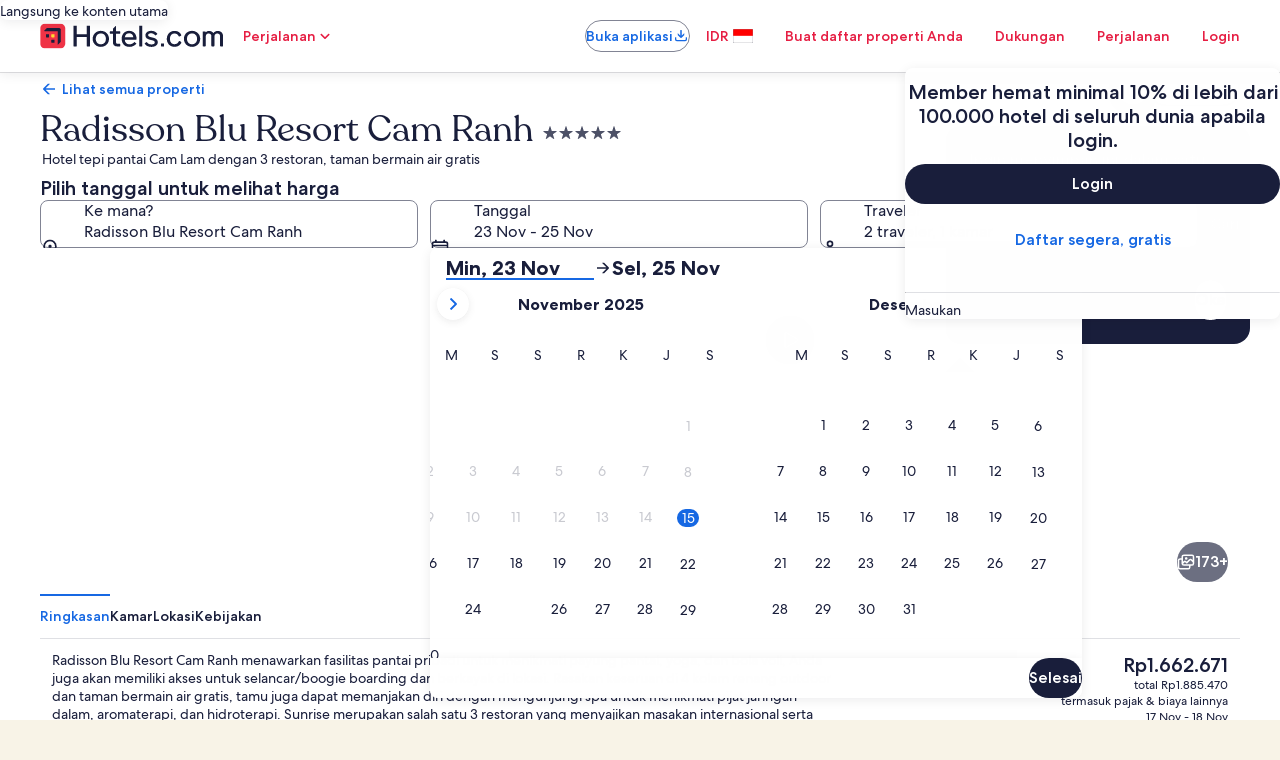

--- FILE ---
content_type: application/javascript
request_url: https://id.hotels.com/9sNkWPIo/Hq4wDsr/JkGUfXs/-4/iNp9ttmQmEXfpkOD/JRJeM1UD/eQkkO/TQPMSA
body_size: 169626
content:
(function(){if(typeof Array.prototype.entries!=='function'){Object.defineProperty(Array.prototype,'entries',{value:function(){var index=0;const array=this;return {next:function(){if(index<array.length){return {value:[index,array[index++]],done:false};}else{return {done:true};}},[Symbol.iterator]:function(){return this;}};},writable:true,configurable:true});}}());(function(){UH();hhY();Hnn();var Bs=function(){return (lI.sjs_se_global_subkey?lI.sjs_se_global_subkey.push(nm):lI.sjs_se_global_subkey=[nm])&&lI.sjs_se_global_subkey;};var Gv=function(){return OY["window"]["navigator"]["userAgent"]["replace"](/\\|"/g,'');};var db=function(rc){var Tv=rc%4;if(Tv===2)Tv=3;var Of=42+Tv;var kO;if(Of===42){kO=function ZO(v6,rA){return v6*rA;};}else if(Of===43){kO=function BX(xT,cs){return xT+cs;};}else{kO=function gz(Ww,YT){return Ww-YT;};}return kO;};var qX=function(OT,J6){return OT<=J6;};var RS=function(jz){return -jz;};var Pz=function(vp){if(vp===undefined||vp==null){return 0;}var zM=vp["toLowerCase"]()["replace"](/[^a-z]+/gi,'');return zM["length"];};var rp=function(){return [":HG(-Vf","T_(R\t","U\x07","3\r>9O)","T","\f4\rjr\v)","#8LT1","3[\'N]","^^Q","\\6E",",-PY\r\x3f\rO","C4\x3f/Z!","\b7RZ=:","N\\\x07K\x00>jV*-&[","<","]P3","a","OG9,G/\'M_$","+V","1\r+U","2-V\'UX","#","K_.\r\x3f\v\\","^E5","*W\x3fC1K~/J","\bW","XZ+.\r=V\t4GT3%",":A}","6%Tr,\f)","t&]x","O_1=\t","tg)%P)\"P","-RS5[JV6*","I.n;QZ,7,","+GEPV",",M$;XW=0","\b,$\\\x07)","a\x003OG\x3f G5 )VE","9H\v",">R/%A-TI.]>tR6:\x00,G","V$G Y\x40+","Y]=,\r=Z\n9JR7#","; V>MT--\fT6V",")]Ij(Z:","OV6*","/LT .\x00","-9E)EH\r8\r\b","\x00","X,/4"," _\t","\n\'RP,7\'","\rIN$w&","V)-Vx-)\nZ","S8+`\tI\\&[=\'SG9\r.[ "," F %!A^6~9O-%","\r)","2\\`","U3","CM.L!","c1\f","ER \r\x3f\vY7)G]^K$P!","\'8UZ(","`P7\r","\t\t+~8aM_7\r+\n^\x00/%-4}","<-","%\v9I\x00:9","E9+M_\x07\t8","Y$H1Yc1&\t%g8%K","- S\x00\x07)]","/8V]\b\r5","/#JW*!(H,/A","EA1)<,V)","mM_h","GTJ","0*9","93 P8aHX$\x008U\v^(/A","^","-\b","Q 8Eh","P","u##NJFz33z: 8Bt4TU7\'\x40)A","I&","\x3fT<,V]5ZO5VLPF\x3fs\'","Y%O`19(Y&)/AX5\r(","L\x3fYG01\b","l\"\x07^_%L$YA\x07-;\\8BD-\v",";WX","O;>A\n","#T\x3f%]","*T/]_7\x00)\vH!+%Vs\\2V","0\r8:\nZ>ZZQ","URQ8","-q","\x40\tII","TVx7,G8#V\'\x07)\vXU/`CMT%[L3","\x3f ClHX&8","\'N","P*;\b,[\x00%-HB","BrZ{","5.\nO","4,_Ou$_\b>Y\x40+\r.[ \x3f","/K>4Z","3E#8Kn","7VW","\\&\f%<^2#V","1\r\x3fM\x3fC\tTS2",">9",".R\v\\\\5Q","V&\n"," J","1L\x3fLG","X-\f)\x007]","5/AW","3#H5G\x00TN5l\t!","=0\b","W(4}^","Z$J< SG7*9P;*","UV$G Y\x40+","T/%]\t\'RS%Q","bI\t0XA1(\t;j\";VP3)","\x40T58%\x00W :4Z","A","#$I/","V.3V\b\x00","/d\x3f/b\rZN/X\re\nC>=6X* {a1\x07!\v^"," \x00>^=9*","(F\x07;#VU","L9+Z\t\"o~[\t \\60\t*A#\"","s","\'Q*%JT\'","^S\"Q\b7","5&R","I2J","&OG6{*8L,nE|\x00<t*(\x00\"d","F\r\"8LT0\x3f+\b^8({S","^2J","#.NT ","8\n^","\"8KD \x00\x3f\fI","3\x3f/Q1zp[7_G","+;:Z\b-PP","\x3frtt0F*\\RWE\x07U%jHK,fw9!r\'$\"2nD:1\x40","2.\\(","U-2\x00\x00Q","\t]ZQ-j;[T=,","\'\'H7%]Vb$H\r>IR,;","<3D","O:#[8^S5","#A_","+ EB7\x3f-\fI\")/^\r","ZS%Q\x07iz","(Y\x00\x07)]","WR^$<Z\\","^K(]\t]G9","<V)\x3fW","zY7<B$.t","U\"-","$Z","d\v01QUs\tE\f\n\v=\r^{\fb\x00(X)(\r>","-\x3fWX$","97","i",":)k:9VPmX3M=R\b2.\\","O.\fZU{&R^Y{8:Y+* [l8K!\rlX\x3f%W]TS5_<O;6\r;T8)VBc\x079\f\vR>`\\POU$ 3HZ6oL;T+)\n","_","\x3f<]_-\r>\'_24ZZQT\rP\\9:\t-","U5\v","//AA7","754X","\t<\n9K;5_SI","\'\'L9$A^OM UC,\n<[8%K_","<EB7\r","F+\r)","",":,\t(^","\n [  ]},\v","\rHU","[V,,Y!)PC:","9+&V!<HT7\r","4ZI$j\x3fYu7,(A","9-l\n","+TD\r\"I","a7","S1M","UXUG+7Hc9,\r$F5<%",":E/%E]\x00\x00-\n;T\x0754",">\fT\"0V","**","*","\x3f:\nZ>","","CS"," -JV","\x3fPT\"8(W\x07<)]0UT1K\x003HZ70","D0\r>","|X/[3H\\*\'V\x00%#J","<","$\r80\\.GKD_\x00\'Y\x40","rNP$P!"," UV6*\r=\\\"vA,8\nRr","\x3f\n","\x40(\x3f\'","U",">.W","J$\\\x07;HE1-+\\%8]R+\t\"","\n]#!A,\nX.R,%A","8\t",";(\\\r(\x40C&\x3f","|=PV90","Ax","P1*","2\x07)\"W^17(\fZPa","\f","ap)\r0\b\\\x00r<9L|o-u\\/6t5&\rf])\nz1>r\'CZjtUaX_\x00<l,<~X.K4A3\fr>(mGf&f+\bx6ew [\vc&!c2z|\x07R-nB:l\x00<\r\bxe`*)9}h\x40(oG\x00n\v}r2-\bg.~HD{\bL9j39\n3#z|\x00-}u-\nV16es)\r9;B+8_<1qyM\\Vr-5\r\'jf9\r1|K${7\x00YP\'D-[q$E\re`)\r1IW3\nZ.=\v|-}fm9`5\r Tr99\"j3X)>zt\b-iu69-\noex4))9x 72}<:|\x00Rfbcv^{\v9z8]\t;z|\x00-\x07nT69-\ng=e{w)\r\bx(\nx$BSU\"U\"$ft\bx5g\rap1;\\3X.9rMu-\x3ffv\"([\rv]2C\r9z3A1xX\x00&\x3fnv6\\x|5\rep%9z8\bPM1~|\x00/\bTT*9\bt ^`\r92p8pr\'!z~%R}t\r-\'Q16g]9\r;-\v\bt(1zjw[-vg\f\\\bp5\r\rgh</-z36(w\x07!xQo-oX\f-c\r\rnh%|9\bl\'f->zvR-vc\f\\\bE#\re\\v\"6);W(\np.5ks\x00tX}]G\bp5\rp$<j07qDvU#j^l9b#<>Fvs[.K:C5\rK(afgm]7\'.t7\'p\"x99U(\f*r>z|j\bvC:3\n}t%\rNr\x00/&9;^3\n\\,Bn|f\"!]d2T>q\x40\res-\r\x3f\t.tDCal\x00{5\x3f\r[9q!\vo%\rG\x00/*nt\rr1xX\x006X{.$S\x40\res-\r;\v!yI1yQ\x3fPFq\v\vt5\b&\r\r92b&prz~{}yl-%.g\rap2x99n\"yI1zhs-\br3&\x005\t\rekw)\rAv\b\n_<1xp\x00tX}X(6t2/fB\"09kr:z|\vK\x3f1\fr4/,t5u\ts)&9:W3\n\x40/\v|/Y-oX\n2-\bo\x07_\'/&9aF^7^\r.-}w4l-t5\r\bnf\x00\r\r92N!tr<CzyI/}yl-\"]0et  k\x3fkr<1z^2o-}w139\bt \v)ep\t82Lz30y~\'!zz#y:\'f\x00\n1T>r\r\rnB*9iBor<1zKuo-}w=\t/,t59wkw)\r\x00|J,~<:|\x00Ufbc-iph)\r99X\nr<4RR6sV&:g/(kp)\r96h\vntr<Cz7Y%}r_\vt5\r\rH|#9z85%~M1Kj-\x3fLB\"/%o%\rpZ&\r3.W3\nB(\v|1i9}]0ver&.\x0069p$7r7\bvpqir5\nO% ~`+=u3_<1qnM\\Ld\r-%w\f6g]9\r;*}x+z|\vO=j\fr-\b[\r~)&\r\x3f-z3iCL|/Y-fta4\b.\"v])}V$3$t+6YzJ6\t`)(}t%\rJV+-\nu37u1pgU}>.t7\'h\"x9:~C3$tz|\vo\x3f4qr2/,t5}i\x07)9+iyIE\x07\t\x00o-RT\r%y:\rSr-\r;~z\n2Q|0s+9]V>\x07l,#~`//>N(yGE\x07\t\x00o-Uz/.t1b\"/9:l((\"D\tJ\n-}qikX\bt$^`\x00%!z<v)\'}\r y9~{&\'a\rCs)\v59T*r6=zwu.\r[<%t5;F%\r(y3\fkz~U dVr/&B5\"+ex /\n\t$\"])Dzl\x00}5}p\f5 \x07t=;LAw)\r\bhtr<Kn;o-}r\"95\r\'r)\r9:l!7.T<3ZP1R-n]>W38~fvX/H2$])}IX!Qg\x3f-\bt2\x00S|$\r99SK.T<3Xip-}r:[\rE]\n9\r99}mV<1qL S9xX\v:> rd>u7,\v xD:*t|\x00-jD2WD-)ep\t#\vHz7r\x3fNX\x00&fiCl-\']>}4ep)/\baF^\ral\x00v5\x3fzI\b:fIe$)\r99}o7Qz~{}yl-\'o#&\rgT),s8+\"^Dzl\x00|5}p\v0+t>x\rf]\rX/N(t\'q<1|X\x00&\bkj/.t3vH\"\x3fySz7W(UZ\x00}9>p}X\btNp\x00\r\r92h%=\'q<1|X\x00*\rl-e:\rp=59qF^79|-\b\br2.1O%fAw)\r:C(\nt7mH\r>=Di\x3f.t5\r\rEt/99o1>r7!XY$[-vb;=\\\bL\f\r\rep<&9:W3\nF/=\v|+\r7}r+>A\x3f\r\rep\x00-\bl\'^:AlR6}p:2\x07t\x3f ep\t0Hz\fr<ij;o/>fb\b\fa:\r\x07r])+vB.T<3nu[-vF\n!\v[\rEt-&\r2Lz30(wz~{\">}r-6\x00(\vNK2x99VG\n02al\x00u5`T[;5\"\x3fo3\x40a)g9=z3tr<g;o/7}r1\x3fB5&\rU|\"x9;s03#]3hjtGyr.X\btyAw)\r=L<pWdtX}_<v\r\rnzx99VG)yI1zP)t~1\b[\rGv/J.q5\x07<!z~+#RT%Y-<p/j1>r7DnMu->nt\n.X\btyw)\rq~>L|/Y-_t\'{c>.\"p9\r;z\tCI1zS{V&\x00dF\rf\\;.\v\v\rqz~%{\x3f7}r\v:95\r \x40{*--59qFvL_z)R-r[0<3t$+ep\"9x*}<:|\x00URT\r\f\\9\rSz))9z,k7\nah-K\b[q\'t>x\rftr\x00(\x3fW3[$kG\x00n\v}r$-5\r!\x40r]x99Vo:b9<UZ\x00}9o6-\bt5-~`)\"9x .}<:|\x00R\x00\bRT\b{Y\v9\r=!VC3!02al\x00van[;0>V[4)\"9|\'hJ\'Sj)}il-\'o#&\rgT),s8+\"^Dzl\x00|]g\br3\rO%ev)\r.4u3tr<Kyo-^t+6zgt;cT)\n+\vr<:uzR6}p\fn8\x07t>x\reZ+,)9|F\'CiRyI+7}r\r\bv\r\rn\x40Z9:V<4k72_m\fGyr\x07\b_5=e{w)0:S5_.\'\rj)}Z=;-\b$p-\r;+~=>r7 im\f|5}p\n[\rvw-&\r5\r^3`\vrl\x00-Lyl-$Q\x40\"+er.\" \\3\x07>zp2o-}y9X\bw(<F\\(J-z1\fu[WSf>$_B3j-\bt5\ry^}sZ9z8\x40M1al\x00|6\b\br2\"O%\b\x00\b\f+\r99qo\tr<1WL&Y-}i>.-5\r j|:Q+9z#r;al\x00}\bV}=t"];};var Hv=function(){return l6.apply(this,[Mx,arguments]);};function Hnn(){QL=px+X0+Mx*X0*X0+X0*X0*X0,ss=Ft+Mx*X0+px*X0*X0+X0*X0*X0,XA=Mx+MC*X0+L0*X0*X0+X0*X0*X0,tX=ZV+MC*X0+Ax*X0*X0+X0*X0*X0,gv=Ft+X0+L0*X0*X0+X0*X0*X0,Vv=Ax+L0*X0+MC*X0*X0+X0*X0*X0,OZ=Ax+ZV*X0+px*X0*X0,cD=ZV+Mx*X0+MC*X0*X0,UO=Mx+ZV*X0+px*X0*X0+X0*X0*X0,nb=l0+ZV*X0+zY*X0*X0+X0*X0*X0,Et=px+l0*X0+MC*X0*X0,Tj=ZV+l0*X0+px*X0*X0,JF=ZV+Ax*X0,hD=L0+X0+MC*X0*X0,Ln=zY+ZV*X0+X0*X0,jv=Ft+MC*X0+Ft*X0*X0+X0*X0*X0,XM=L0+Mx*X0+L0*X0*X0+X0*X0*X0,x6=nq+Mx*X0+X0*X0+X0*X0*X0,mn=ZV+X0+l0*X0*X0+X0*X0*X0,lR=zY+X0,lY=ZV+MC*X0+MC*X0*X0,LM=nq+X0+l0*X0*X0+X0*X0*X0,Xj=Ax+L0*X0+MC*X0*X0,pZ=L0+l0*X0+Mx*X0*X0,BS=L0+zY*X0+L0*X0*X0+X0*X0*X0,In=zY+MC*X0,wT=Mx+L0*X0+Ft*X0*X0+X0*X0*X0,Ob=L0+px*X0+X0*X0+X0*X0*X0,Yz=zY+zY*X0+zY*X0*X0+X0*X0*X0,Mj=L0+ZV*X0+Ft*X0*X0,Xq=ZV+Mx*X0+Mx*X0*X0,OS=Mx+L0*X0+MC*X0*X0+X0*X0*X0,AL=nq+MC*X0+MC*X0*X0,XI=Mx+MC*X0+zY*X0*X0,Gx=Ft+X0+px*X0*X0,pm=zY+l0*X0+L0*X0*X0+X0*X0*X0,bY=nq+Mx*X0+px*X0*X0,sb=Ax+px*X0+L0*X0*X0+X0*X0*X0,OA=zY+L0*X0+Ax*X0*X0+X0*X0*X0,qH=Ax+Ft*X0,zx=Ax+X0+px*X0*X0,xj=zY+px*X0+zY*X0*X0,hA=Ax+X0+zY*X0*X0+X0*X0*X0,bR=l0+X0+X0*X0,QO=L0+px*X0+L0*X0*X0+X0*X0*X0,dw=MC+Ax*X0+l0*X0*X0+X0*X0*X0,Fs=L0+px*X0+MC*X0*X0+X0*X0*X0,VX=px+Ax*X0+X0*X0+X0*X0*X0,HY=Ft+Ft*X0,Mw=ZV+px*X0+L0*X0*X0+X0*X0*X0,pA=px+Mx*X0+X0*X0+X0*X0*X0,DT=zY+ZV*X0+Ax*X0*X0+X0*X0*X0,AO=ZV+ZV*X0+Ft*X0*X0,XO=Mx+Ft*X0+X0*X0+X0*X0*X0,dD=zY+L0*X0+X0*X0,Mm=nq+Ax*X0+L0*X0*X0+X0*X0*X0,NL=zY+zY*X0+MC*X0*X0,xB=Ft+MC*X0,Jt=Mx+Mx*X0+Mx*X0*X0,rV=l0+ZV*X0+px*X0*X0,qp=ZV+Ax*X0+X0*X0+X0*X0*X0,pv=px+L0*X0+l0*X0*X0+X0*X0*X0,DB=l0+zY*X0+L0*X0*X0,U5=MC+l0*X0+X0*X0+X0*X0*X0,jB=zY+Mx*X0,Oq=MC+zY*X0+px*X0*X0,vI=Mx+l0*X0+L0*X0*X0,QX=Ft+zY*X0+MC*X0*X0+X0*X0*X0,qc=l0+px*X0+l0*X0*X0+X0*X0*X0,ET=nq+X0+ZV*X0*X0+X0*X0*X0,S3=Ax+Ft*X0+MC*X0*X0+X0*X0*X0,WX=zY+Ft*X0+zY*X0*X0+X0*X0*X0,nS=l0+Mx*X0+X0*X0+X0*X0*X0,Qw=px+px*X0+Ft*X0*X0+X0*X0*X0,mC=Mx+ZV*X0+ZV*X0*X0,cz=L0+l0*X0+l0*X0*X0+X0*X0*X0,lp=L0+Ax*X0+MC*X0*X0+X0*X0*X0,fA=zY+MC*X0+zY*X0*X0+X0*X0*X0,QC=MC+ZV*X0+Mx*X0*X0,EA=ZV+ZV*X0+MC*X0*X0+X0*X0*X0,K6=nq+Ax*X0+MC*X0*X0+X0*X0*X0,H3=MC+X0+MC*X0*X0+X0*X0*X0,mS=MC+px*X0+px*X0*X0+X0*X0*X0,tR=ZV+Ax*X0+zY*X0*X0,Hb=Ft+zY*X0+X0*X0+X0*X0*X0,lS=zY+ZV*X0+L0*X0*X0+X0*X0*X0,m6=ZV+l0*X0+L0*X0*X0+X0*X0*X0,LY=ZV+Mx*X0+X0*X0,rR=MC+Mx*X0+px*X0*X0,lA=zY+l0*X0+zY*X0*X0+X0*X0*X0,EC=ZV+zY*X0+zY*X0*X0,UF=L0+ZV*X0,Uw=nq+Ft*X0+l0*X0*X0+X0*X0*X0,IB=px+l0*X0+L0*X0*X0,cF=px+Mx*X0+MC*X0*X0+X0*X0*X0,tV=l0+px*X0,nO=ZV+l0*X0+l0*X0*X0+X0*X0*X0,mZ=Ft+Ax*X0+MC*X0*X0,HB=Ax+L0*X0+L0*X0*X0,OX=MC+Ax*X0+X0*X0+X0*X0*X0,n6=MC+zY*X0+MC*X0*X0+X0*X0*X0,PH=l0+X0+MC*X0*X0,Ej=nq+Ax*X0+X0*X0,tB=l0+Ax*X0+zY*X0*X0,HL=l0+MC*X0+X0*X0,LI=px+zY*X0+MC*X0*X0,Fx=zY+Mx*X0+X0*X0+X0*X0*X0,MS=Mx+ZV*X0+X0*X0+X0*X0*X0,M5=l0+Ax*X0+L0*X0*X0+X0*X0*X0,EF=MC+px*X0,VI=px+ZV*X0+MC*X0*X0+Mx*X0*X0*X0+Mx*X0*X0*X0*X0,PZ=L0+zY*X0+L0*X0*X0,r6=nq+zY*X0+X0*X0+X0*X0*X0,KH=px+MC*X0+Mx*X0*X0,Zx=Ft+MC*X0+X0*X0,t3=nq+Mx*X0+Ft*X0*X0+X0*X0*X0,Ss=l0+Ax*X0+Mx*X0*X0+X0*X0*X0,UY=ZV+px*X0+L0*X0*X0,Gt=Mx+L0*X0+zY*X0*X0,YI=nq+zY*X0+L0*X0*X0,Zp=ZV+zY*X0+MC*X0*X0+X0*X0*X0,Qz=Mx+X0+px*X0*X0+X0*X0*X0,kw=Ax+ZV*X0+Mx*X0*X0+X0*X0*X0,W5=Ax+Mx*X0+l0*X0*X0+X0*X0*X0,Av=L0+Ft*X0+X0*X0+X0*X0*X0,Vf=Ft+Ax*X0+X0*X0+X0*X0*X0,jc=Ft+px*X0+MC*X0*X0+X0*X0*X0,V6=zY+l0*X0+MC*X0*X0+X0*X0*X0,Y=MC+ZV*X0,Pb=ZV+zY*X0+px*X0*X0+X0*X0*X0,tv=MC+px*X0+L0*X0*X0+X0*X0*X0,Xm=ZV+X0+Ax*X0*X0+X0*X0*X0,sm=px+L0*X0+L0*X0*X0+X0*X0*X0,IM=nq+Ax*X0+Mx*X0*X0+X0*X0*X0,d0=zY+L0*X0+L0*X0*X0,O5=Mx+zY*X0+Mx*X0*X0+X0*X0*X0,Os=px+zY*X0+zY*X0*X0+X0*X0*X0,A=Mx+l0*X0+MC*X0*X0,MY=px+Ft*X0+px*X0*X0,p0=l0+zY*X0+zY*X0*X0,g6=Ft+X0+zY*X0*X0+X0*X0*X0,Uf=Ax+l0*X0+MC*X0*X0+X0*X0*X0,zZ=MC+L0*X0+zY*X0*X0,mH=MC+MC*X0+X0*X0,SS=px+X0+px*X0*X0+X0*X0*X0,Kf=ZV+zY*X0+X0*X0+X0*X0*X0,E6=nq+ZV*X0+l0*X0*X0+X0*X0*X0,pX=ZV+L0*X0+MC*X0*X0+X0*X0*X0,zX=L0+zY*X0+Mx*X0*X0+X0*X0*X0,kH=px+zY*X0+Mx*X0*X0+Mx*X0*X0*X0+px*X0*X0*X0*X0,JS=zY+Ft*X0+l0*X0*X0+X0*X0*X0,qf=Ax+MC*X0+MC*X0*X0+X0*X0*X0,Gf=MC+L0*X0+l0*X0*X0+X0*X0*X0,WH=l0+zY*X0+Mx*X0*X0,lV=ZV+X0+MC*X0*X0+X0*X0*X0,hx=MC+L0*X0+L0*X0*X0,qA=Ax+l0*X0+X0*X0+X0*X0*X0,Bv=l0+L0*X0+X0*X0+X0*X0*X0,GS=Ax+Mx*X0+X0*X0+X0*X0*X0,Qb=ZV+X0+X0*X0+X0*X0*X0,K3=MC+L0*X0+Ax*X0*X0+X0*X0*X0,mY=px+ZV*X0+Ft*X0*X0,Bw=MC+L0*X0+Mx*X0*X0+X0*X0*X0,ZZ=l0+ZV*X0+Mx*X0*X0,Q0=zY+Ft*X0+zY*X0*X0,cM=Ax+px*X0+MC*X0*X0+X0*X0*X0,Qt=nq+px*X0+zY*X0*X0,pI=Mx+Ax*X0+Ft*X0*X0,nt=nq+MC*X0+L0*X0*X0,Gq=L0+L0*X0+MC*X0*X0,Am=px+Mx*X0+L0*X0*X0+X0*X0*X0,dR=l0+Mx*X0+MC*X0*X0,Z5=l0+X0+MC*X0*X0+X0*X0*X0,jL=zY+l0*X0+X0*X0,wY=ZV+Mx*X0+l0*X0*X0+X0*X0*X0,hM=nq+ZV*X0+L0*X0*X0+X0*X0*X0,cv=Ft+MC*X0+zY*X0*X0+X0*X0*X0,C3=Mx+L0*X0+Ax*X0*X0+X0*X0*X0,Rp=px+ZV*X0+X0*X0+X0*X0*X0,JA=l0+ZV*X0+L0*X0*X0+X0*X0*X0,gX=px+ZV*X0+MC*X0*X0+X0*X0*X0,hj=l0+l0*X0+Ft*X0*X0,NT=px+zY*X0+ZV*X0*X0+X0*X0*X0,JL=px+Ax*X0+zY*X0*X0,FT=px+Ax*X0+L0*X0*X0+X0*X0*X0,Hf=px+MC*X0+l0*X0*X0+X0*X0*X0,st=px+px*X0+px*X0*X0,wH=Ax+zY*X0+X0*X0,j6=px+MC*X0+MC*X0*X0+X0*X0*X0,US=Ft+L0*X0+X0*X0+X0*X0*X0,tS=l0+MC*X0+zY*X0*X0+X0*X0*X0,Sp=nq+X0+Ft*X0*X0+X0*X0*X0,PT=L0+zY*X0+zY*X0*X0+X0*X0*X0,KO=L0+Mx*X0+Mx*X0*X0+X0*X0*X0,vw=Mx+px*X0+l0*X0*X0+X0*X0*X0,Iv=px+zY*X0+Mx*X0*X0+X0*X0*X0,RA=l0+X0+l0*X0*X0+X0*X0*X0,VA=zY+L0*X0+Mx*X0*X0+X0*X0*X0,BA=px+Ax*X0+Ft*X0*X0+X0*X0*X0,XR=L0+Mx*X0,Kb=Mx+MC*X0+MC*X0*X0+X0*X0*X0,P6=Ax+l0*X0+Ft*X0*X0+X0*X0*X0,jw=px+X0+l0*X0*X0+X0*X0*X0,Ps=Ft+Mx*X0+X0*X0+X0*X0*X0,GO=MC+Mx*X0+l0*X0*X0+X0*X0*X0,gV=l0+ZV*X0+zY*X0*X0,Vs=Mx+Ax*X0+px*X0*X0+X0*X0*X0,HT=zY+px*X0+X0*X0+X0*X0*X0,If=ZV+L0*X0+zY*X0*X0+X0*X0*X0,NH=nq+ZV*X0+X0*X0,qs=l0+zY*X0+l0*X0*X0+X0*X0*X0,fs=L0+L0*X0+X0*X0+X0*X0*X0,Qn=px+Mx*X0+X0*X0,kR=Ft+MC*X0+L0*X0*X0,Rq=zY+Ax*X0+Mx*X0*X0,IR=ZV+l0*X0+L0*X0*X0,CO=nq+px*X0+MC*X0*X0+X0*X0*X0,Qf=nq+Ax*X0+l0*X0*X0+X0*X0*X0,OF=zY+l0*X0+px*X0*X0,RD=px+ZV*X0+Ax*X0*X0,gn=zY+L0*X0+Mx*X0*X0,DF=Ax+MC*X0+Mx*X0*X0,VF=MC+L0*X0+X0*X0,Zf=ZV+Ft*X0+l0*X0*X0+X0*X0*X0,zV=Ax+Mx*X0+MC*X0*X0,vH=Ft+Ft*X0+zY*X0*X0,qT=ZV+ZV*X0+l0*X0*X0+X0*X0*X0,vv=L0+Mx*X0+MC*X0*X0+X0*X0*X0,tn=Ax+ZV*X0+X0*X0,fY=px+MC*X0+zY*X0*X0+zY*X0*X0*X0,tT=zY+l0*X0+px*X0*X0+X0*X0*X0,CC=Ax+px*X0+Mx*X0*X0,rw=nq+Mx*X0+L0*X0*X0+X0*X0*X0,vL=MC+Ft*X0+Mx*X0*X0,TB=L0+X0+zY*X0*X0,cC=Ft+Mx*X0+Mx*X0*X0,sz=Ft+MC*X0+Mx*X0*X0+X0*X0*X0,g0=px+MC*X0,rS=px+l0*X0+Mx*X0*X0+X0*X0*X0,r5=px+zY*X0+MC*X0*X0+X0*X0*X0,cn=MC+Ft*X0+px*X0*X0,VR=Ax+Ft*X0+L0*X0*X0,YV=Ft+Ft*X0+MC*X0*X0,KX=Ft+ZV*X0+X0*X0+X0*X0*X0,LD=Mx+l0*X0+Ft*X0*X0,hp=Mx+px*X0+Ft*X0*X0+X0*X0*X0,ww=Mx+MC*X0+zY*X0*X0+X0*X0*X0,Tz=Mx+l0*X0+MC*X0*X0+X0*X0*X0,Jz=l0+Mx*X0+Mx*X0*X0+X0*X0*X0,Vb=Ax+zY*X0+MC*X0*X0+X0*X0*X0,tm=Ax+L0*X0+Ft*X0*X0+X0*X0*X0,Vm=nq+l0*X0+px*X0*X0+X0*X0*X0,mf=Ax+zY*X0+X0*X0+X0*X0*X0,UM=Mx+L0*X0+px*X0*X0+X0*X0*X0,O0=px+ZV*X0+X0*X0,DA=Mx+L0*X0+X0*X0+X0*X0*X0,DH=ZV+L0*X0+X0*X0,BD=ZV+Ax*X0+Ax*X0*X0,K5=Ax+Mx*X0+ZV*X0*X0+X0*X0*X0,hw=L0+Ft*X0+Ft*X0*X0+X0*X0*X0,P3=zY+MC*X0+L0*X0*X0+X0*X0*X0,U3=px+Ft*X0+MC*X0*X0+X0*X0*X0,wL=zY+px*X0+Ft*X0*X0,Ab=L0+Mx*X0+zY*X0*X0+X0*X0*X0,Lt=L0+L0*X0+X0*X0,IS=zY+ZV*X0+zY*X0*X0+X0*X0*X0,xc=Mx+l0*X0+zY*X0*X0+X0*X0*X0,WD=Mx+X0+zY*X0*X0,Jf=Mx+X0+l0*X0*X0+X0*X0*X0,c3=Ax+Ax*X0+MC*X0*X0+X0*X0*X0,Sc=MC+Ax*X0+Ft*X0*X0+X0*X0*X0,VV=nq+zY*X0,np=zY+L0*X0+l0*X0*X0+X0*X0*X0,rn=MC+px*X0+Ft*X0*X0,LS=px+Mx*X0+zY*X0*X0+X0*X0*X0,bS=L0+zY*X0+X0*X0+X0*X0*X0,zF=Mx+Ax*X0+X0*X0,tY=nq+px*X0+X0*X0+X0*X0*X0,pV=ZV+px*X0+Ax*X0*X0,Um=L0+px*X0+l0*X0*X0+X0*X0*X0,XS=zY+zY*X0+Mx*X0*X0+X0*X0*X0,Un=L0+X0+L0*X0*X0,Bp=zY+Ft*X0+MC*X0*X0+X0*X0*X0,tZ=px+Mx*X0+Ax*X0*X0,Y6=Mx+X0+Mx*X0*X0+X0*X0*X0,v5=ZV+L0*X0+l0*X0*X0+X0*X0*X0,fR=l0+ZV*X0,Ks=l0+zY*X0+zY*X0*X0+X0*X0*X0,kM=zY+zY*X0+X0*X0+X0*X0*X0,jD=L0+Ax*X0+L0*X0*X0,AD=ZV+l0*X0+X0*X0+X0*X0*X0,Ow=Mx+L0*X0+Mx*X0*X0+X0*X0*X0,TZ=L0+Mx*X0+L0*X0*X0,lZ=Ax+Ax*X0+L0*X0*X0,rT=Mx+Ft*X0+Mx*X0*X0+X0*X0*X0,kf=L0+L0*X0+Ax*X0*X0+X0*X0*X0,lb=MC+ZV*X0+L0*X0*X0+X0*X0*X0,Cp=l0+ZV*X0+px*X0*X0+X0*X0*X0,gw=l0+Ax*X0+l0*X0*X0+X0*X0*X0,wX=l0+zY*X0+Mx*X0*X0+X0*X0*X0,FB=Ft+px*X0+px*X0*X0,Hs=ZV+zY*X0+zY*X0*X0+X0*X0*X0,Hn=Ft+Mx*X0+zY*X0*X0,mR=Mx+Ft*X0+px*X0*X0,Xf=nq+ZV*X0+zY*X0*X0+X0*X0*X0,AV=Mx+zY*X0,vz=px+X0+Ft*X0*X0+X0*X0*X0,vA=L0+Ft*X0+zY*X0*X0+X0*X0*X0,Aq=zY+Mx*X0+L0*X0*X0,Om=px+ZV*X0+L0*X0*X0+X0*X0*X0,R6=Ax+MC*X0+Mx*X0*X0+X0*X0*X0,Jn=zY+ZV*X0+ZV*X0*X0,Xx=px+Ax*X0+MC*X0*X0,mt=L0+px*X0+px*X0*X0,Oz=L0+MC*X0+px*X0*X0+X0*X0*X0,vc=px+L0*X0+Mx*X0*X0+X0*X0*X0,b5=zY+L0*X0+X0*X0+X0*X0*X0,qw=L0+MC*X0+zY*X0*X0+X0*X0*X0,L=MC+l0*X0+px*X0*X0,YL=nq+Ft*X0+px*X0*X0,dX=Ax+Ax*X0+X0*X0+X0*X0*X0,kA=ZV+Ax*X0+zY*X0*X0+X0*X0*X0,Iq=nq+X0,JC=l0+zY*X0+Ft*X0*X0,qz=nq+L0*X0+l0*X0*X0+X0*X0*X0,Db=zY+Ax*X0+l0*X0*X0+X0*X0*X0,LR=l0+px*X0+zY*X0*X0,Fv=L0+Ft*X0+MC*X0*X0+X0*X0*X0,GY=Ft+px*X0+MC*X0*X0,KT=Mx+Ft*X0+Ax*X0*X0+X0*X0*X0,Fm=Mx+Ft*X0+MC*X0*X0+X0*X0*X0,Dm=Ft+MC*X0+L0*X0*X0+X0*X0*X0,cc=Ft+Mx*X0+l0*X0*X0+X0*X0*X0,GZ=Ft+Ax*X0+l0*X0*X0+X0*X0*X0,T0=zY+zY*X0+Ft*X0*X0,vF=Ft+L0*X0+X0*X0,PX=Mx+ZV*X0+l0*X0*X0+X0*X0*X0,dT=nq+L0*X0+px*X0*X0+X0*X0*X0,wf=Ax+Mx*X0+Mx*X0*X0+X0*X0*X0,cV=Ft+px*X0+X0*X0,rb=nq+MC*X0+Mx*X0*X0+X0*X0*X0,sR=Mx+Ax*X0,Df=Mx+l0*X0+px*X0*X0+X0*X0*X0,ws=l0+Ft*X0+Mx*X0*X0+X0*X0*X0,Mn=l0+Ax*X0,GT=l0+MC*X0+l0*X0*X0+X0*X0*X0,CS=l0+l0*X0+Mx*X0*X0+X0*X0*X0,mw=Ft+zY*X0+Mx*X0*X0+X0*X0*X0,sC=Ft+MC*X0+Ft*X0*X0,nx=zY+X0+ZV*X0*X0,CM=l0+L0*X0+MC*X0*X0+X0*X0*X0,qO=l0+px*X0+L0*X0*X0+X0*X0*X0,mV=L0+X0,Cq=zY+px*X0+MC*X0*X0,GR=Mx+l0*X0+Ax*X0*X0+X0*X0*X0,gM=ZV+MC*X0+ZV*X0*X0+X0*X0*X0,B3=l0+px*X0+Ft*X0*X0+X0*X0*X0,wz=MC+Mx*X0+zY*X0*X0+X0*X0*X0,mv=nq+px*X0+l0*X0*X0+X0*X0*X0,xq=MC+zY*X0,dF=Mx+X0+X0*X0,QS=L0+Ft*X0+Ax*X0*X0+X0*X0*X0,ZC=px+Ax*X0+X0*X0,TS=l0+Mx*X0+zY*X0*X0+X0*X0*X0,Cz=nq+Ft*X0+px*X0*X0+X0*X0*X0,mF=l0+zY*X0,bX=ZV+px*X0+MC*X0*X0+X0*X0*X0,sX=MC+Mx*X0+Mx*X0*X0+X0*X0*X0,cT=l0+MC*X0+L0*X0*X0+X0*X0*X0,Pt=Ax+px*X0+X0*X0,MB=MC+zY*X0+MC*X0*X0,zz=Mx+px*X0+L0*X0*X0+X0*X0*X0,QT=MC+px*X0+X0*X0+X0*X0*X0,On=nq+L0*X0,Wj=Ft+Ax*X0+Mx*X0*X0,lM=px+ZV*X0+l0*X0*X0+X0*X0*X0,fF=Ft+MC*X0+Mx*X0*X0,sT=nq+X0+Mx*X0*X0+X0*X0*X0,cf=Ft+px*X0+zY*X0*X0+X0*X0*X0,Gs=L0+X0+zY*X0*X0+X0*X0*X0,xM=zY+px*X0+l0*X0*X0+X0*X0*X0,Cc=Ax+L0*X0+X0*X0+X0*X0*X0,An=MC+MC*X0+px*X0*X0,Ib=Ft+l0*X0+Ax*X0*X0+X0*X0*X0,Ux=ZV+X0+X0*X0,GH=zY+Ax*X0,Qx=px+MC*X0+L0*X0*X0,kY=zY+l0*X0+Ft*X0*X0,JR=Ft+ZV*X0+L0*X0*X0,wx=Ax+Mx*X0+X0*X0,LT=zY+l0*X0+X0*X0+X0*X0*X0,tj=zY+ZV*X0,vq=px+Ax*X0+MC*X0*X0+X0*X0*X0,K0=Ax+Mx*X0,XF=nq+Ax*X0+Mx*X0*X0,jq=L0+Ax*X0+MC*X0*X0,MA=ZV+MC*X0+l0*X0*X0+X0*X0*X0,P0=px+Ft*X0+zY*X0*X0+X0*X0*X0,Xc=L0+l0*X0+Mx*X0*X0+X0*X0*X0,WS=zY+L0*X0+MC*X0*X0+X0*X0*X0,Tf=nq+L0*X0+Mx*X0*X0+X0*X0*X0,dM=Mx+Ft*X0+px*X0*X0+X0*X0*X0,DO=Mx+Ax*X0+Mx*X0*X0+X0*X0*X0,Ep=px+l0*X0+ZV*X0*X0+X0*X0*X0,St=zY+MC*X0+zY*X0*X0,lO=l0+L0*X0+l0*X0*X0+X0*X0*X0,Mv=Ft+px*X0+px*X0*X0+X0*X0*X0,dc=MC+L0*X0+L0*X0*X0+X0*X0*X0,Zw=nq+L0*X0+ZV*X0*X0+X0*X0*X0,lf=ZV+X0+px*X0*X0+X0*X0*X0,pH=MC+L0*X0,Yv=MC+ZV*X0+Ft*X0*X0+X0*X0*X0,Uz=Ft+Ft*X0+Mx*X0*X0+X0*X0*X0,zp=px+Ft*X0+px*X0*X0+X0*X0*X0,Iz=ZV+Ft*X0+Ax*X0*X0+X0*X0*X0,sO=l0+ZV*X0+X0*X0+X0*X0*X0,bm=zY+Mx*X0+zY*X0*X0+X0*X0*X0,bD=L0+zY*X0+px*X0*X0,fX=MC+ZV*X0+X0*X0+X0*X0*X0,n3=Ft+l0*X0+zY*X0*X0+X0*X0*X0,Wb=nq+X0+X0*X0+X0*X0*X0,AR=L0+l0*X0+Ft*X0*X0,Vj=L0+X0+Ft*X0*X0,Gb=MC+l0*X0+L0*X0*X0+X0*X0*X0,Kw=L0+l0*X0+X0*X0+X0*X0*X0,UX=MC+Ft*X0+zY*X0*X0+X0*X0*X0,Bc=L0+Ax*X0+X0*X0+X0*X0*X0,nf=Ft+l0*X0+X0*X0+X0*X0*X0,Y3=Ft+Ft*X0+Ax*X0*X0+X0*X0*X0,DD=ZV+l0*X0+MC*X0*X0,xA=Ft+l0*X0+l0*X0*X0+X0*X0*X0,vs=Ft+MC*X0+l0*X0*X0+X0*X0*X0,pC=L0+l0*X0+px*X0*X0,MR=nq+L0*X0+px*X0*X0,Lq=Mx+Ft*X0+L0*X0*X0,Jx=l0+ZV*X0+Ft*X0*X0,jY=px+X0+zY*X0*X0,KB=zY+ZV*X0+L0*X0*X0,N3=Ax+MC*X0+l0*X0*X0+X0*X0*X0,sZ=l0+l0*X0+zY*X0*X0,KL=Ft+ZV*X0+px*X0*X0+X0*X0*X0,J3=l0+ZV*X0+MC*X0*X0+X0*X0*X0,fv=Mx+X0+zY*X0*X0+X0*X0*X0,Bm=L0+Mx*X0+Ft*X0*X0+X0*X0*X0,w6=l0+px*X0+X0*X0+X0*X0*X0,UT=px+Mx*X0+Ax*X0*X0+X0*X0*X0,nB=ZV+X0+px*X0*X0,DS=Ax+L0*X0+l0*X0*X0+X0*X0*X0,vm=zY+l0*X0+Ax*X0*X0+X0*X0*X0,PF=Ft+Mx*X0,Lp=Mx+X0+L0*X0*X0+X0*X0*X0,GM=l0+MC*X0+X0*X0+X0*X0*X0,wm=l0+Ft*X0+zY*X0*X0+X0*X0*X0,TT=Ft+Mx*X0+MC*X0*X0+X0*X0*X0,Zz=ZV+px*X0+zY*X0*X0+X0*X0*X0,x5=zY+l0*X0+Mx*X0*X0+X0*X0*X0,Tb=L0+X0+X0*X0+X0*X0*X0,NI=nq+MC*X0,QI=ZV+zY*X0+px*X0*X0,T3=nq+l0*X0+MC*X0*X0+X0*X0*X0,rB=L0+MC*X0+ZV*X0*X0,mM=Ax+zY*X0+Mx*X0*X0+X0*X0*X0,bt=Ft+zY*X0+L0*X0*X0,Ns=zY+Mx*X0+l0*X0*X0+X0*X0*X0,Dz=MC+Ft*X0+Ft*X0*X0+X0*X0*X0,Wq=L0+MC*X0+l0*X0*X0+X0*X0*X0,SR=px+Ax*X0,JZ=px+l0*X0+X0*X0,jI=L0+px*X0,V0=nq+Mx*X0,Rc=MC+l0*X0+Ax*X0*X0+X0*X0*X0,tw=zY+Ft*X0+Ft*X0*X0+X0*X0*X0,Pf=Ft+Mx*X0+Mx*X0*X0+X0*X0*X0,Wc=Mx+zY*X0+MC*X0*X0+X0*X0*X0,BC=L0+L0*X0+Ft*X0*X0,MX=ZV+Ft*X0+MC*X0*X0+X0*X0*X0,jS=MC+MC*X0+l0*X0*X0+X0*X0*X0,Yc=nq+X0+zY*X0*X0+X0*X0*X0,H5=Mx+zY*X0+l0*X0*X0+X0*X0*X0,GX=Mx+Ax*X0+MC*X0*X0+X0*X0*X0,RC=MC+Ax*X0+MC*X0*X0,pb=L0+L0*X0+l0*X0*X0+X0*X0*X0,mm=nq+Ax*X0+px*X0*X0+X0*X0*X0,PR=Mx+Ax*X0+L0*X0*X0,gs=nq+L0*X0+L0*X0*X0+X0*X0*X0,dx=l0+MC*X0+Mx*X0*X0,kV=Ft+L0*X0+MC*X0*X0,F=MC+ZV*X0+Ft*X0*X0,KZ=l0+zY*X0+X0*X0+X0*X0*X0,bO=zY+L0*X0+zY*X0*X0+X0*X0*X0,NO=Ft+l0*X0+L0*X0*X0+X0*X0*X0,Iw=Ax+MC*X0+Ax*X0*X0+X0*X0*X0,zn=l0+zY*X0+X0*X0,hz=ZV+l0*X0+px*X0*X0+X0*X0*X0,Sf=px+X0+MC*X0*X0+X0*X0*X0,Lz=Ft+Ax*X0+px*X0*X0+X0*X0*X0,PO=nq+l0*X0+zY*X0*X0+X0*X0*X0,UL=L0+l0*X0+zY*X0*X0,dz=l0+ZV*X0+Mx*X0*X0+X0*X0*X0,Qs=l0+Ax*X0+zY*X0*X0+X0*X0*X0,nV=L0+L0*X0,Up=Ft+ZV*X0+L0*X0*X0+X0*X0*X0,r3=zY+l0*X0+ZV*X0*X0+X0*X0*X0,xD=Mx+L0*X0+MC*X0*X0,hF=Ft+px*X0,mb=Ft+zY*X0+l0*X0*X0+X0*X0*X0,sS=px+zY*X0+l0*X0*X0+X0*X0*X0,Hc=px+l0*X0+X0*X0+X0*X0*X0,wC=L0+zY*X0+zY*X0*X0,CL=Mx+ZV*X0+Mx*X0*X0,x3=ZV+Ax*X0+MC*X0*X0+X0*X0*X0,ls=ZV+Mx*X0+L0*X0*X0+X0*X0*X0,lX=px+zY*X0+px*X0*X0+X0*X0*X0,Cw=zY+ZV*X0+X0*X0+X0*X0*X0,G6=Mx+Mx*X0+Ax*X0*X0,Qv=Ax+zY*X0+L0*X0*X0+X0*X0*X0,Nq=nq+px*X0+px*X0*X0,b6=MC+ZV*X0+l0*X0*X0+X0*X0*X0,zs=L0+MC*X0+L0*X0*X0+X0*X0*X0,S6=L0+ZV*X0+X0*X0+X0*X0*X0,V3=l0+Mx*X0+L0*X0*X0+X0*X0*X0,vt=px+X0+Ft*X0*X0,fS=Mx+l0*X0+Mx*X0*X0+X0*X0*X0,Dw=l0+px*X0+MC*X0*X0+X0*X0*X0,Xv=l0+Ft*X0+l0*X0*X0+X0*X0*X0,T6=ZV+ZV*X0+zY*X0*X0+X0*X0*X0,Sj=Mx+MC*X0,KR=MC+X0+zY*X0*X0,GF=ZV+Mx*X0+px*X0*X0,gA=zY+MC*X0+X0*X0+X0*X0*X0,EY=Ft+Ax*X0+L0*X0*X0,dO=Ft+ZV*X0+zY*X0*X0+X0*X0*X0,J5=px+ZV*X0+zY*X0*X0+X0*X0*X0,B6=l0+L0*X0+L0*X0*X0+X0*X0*X0,tA=Ft+X0+X0*X0+X0*X0*X0,d5=nq+MC*X0+L0*X0*X0+X0*X0*X0,ln=ZV+Mx*X0,wb=ZV+Mx*X0+MC*X0*X0+X0*X0*X0,YM=nq+zY*X0+px*X0*X0+X0*X0*X0,rv=MC+zY*X0+Ft*X0*X0+X0*X0*X0,B5=Ax+ZV*X0+MC*X0*X0+X0*X0*X0,EX=L0+L0*X0+zY*X0*X0+X0*X0*X0,xx=Ft+Ft*X0+MC*X0*X0+X0*X0*X0,UC=px+Mx*X0+Mx*X0*X0,ds=px+X0+X0*X0+X0*X0*X0,CH=zY+Ax*X0+zY*X0*X0,vS=zY+X0+X0*X0+X0*X0*X0,c6=Ft+ZV*X0+MC*X0*X0+X0*X0*X0,Ms=nq+px*X0+Ft*X0*X0+X0*X0*X0,Yb=nq+zY*X0+MC*X0*X0+X0*X0*X0,SM=ZV+X0+Ft*X0*X0+X0*X0*X0,ZX=Mx+Mx*X0+MC*X0*X0+X0*X0*X0,ST=MC+Ax*X0+MC*X0*X0+X0*X0*X0,A6=ZV+Mx*X0+zY*X0*X0+X0*X0*X0,Fn=nq+zY*X0+Mx*X0*X0,HZ=zY+zY*X0+X0*X0,kL=L0+Ax*X0+L0*X0*X0+X0*X0*X0,ES=l0+zY*X0+MC*X0*X0+X0*X0*X0,Jv=Ft+Ft*X0+X0*X0+X0*X0*X0,FR=l0+Ft*X0+zY*X0*X0,Mq=Ft+ZV*X0+px*X0*X0,FS=Mx+Mx*X0+l0*X0*X0+X0*X0*X0,rX=MC+Mx*X0+X0*X0+X0*X0*X0,f0=zY+MC*X0+MC*X0*X0,gD=Ft+X0+zY*X0*X0,rf=px+Ax*X0+l0*X0*X0+X0*X0*X0,vZ=L0+MC*X0+X0*X0+X0*X0*X0,Mb=zY+Ax*X0+Mx*X0*X0+X0*X0*X0,sD=px+Ft*X0+L0*X0*X0,pq=Mx+L0*X0+Ft*X0*X0,cS=l0+MC*X0+Mx*X0*X0+X0*X0*X0,zb=nq+MC*X0+Ax*X0*X0+X0*X0*X0,RX=ZV+L0*X0+px*X0*X0+X0*X0*X0,En=Ax+ZV*X0+MC*X0*X0,Rb=zY+X0+px*X0*X0+X0*X0*X0,mz=zY+X0+zY*X0*X0+X0*X0*X0,tC=zY+X0+px*X0*X0,MM=MC+Ax*X0+zY*X0*X0+X0*X0*X0,sM=L0+l0*X0+px*X0*X0+X0*X0*X0,fC=nq+X0+zY*X0*X0,SZ=Ft+zY*X0+X0*X0,kT=nq+l0*X0+l0*X0*X0+X0*X0*X0,wS=Ft+X0+MC*X0*X0+X0*X0*X0,bq=L0+Ax*X0+Ft*X0*X0+X0*X0*X0,Kt=L0+Ax*X0+Mx*X0*X0,bf=Mx+Ft*X0+Ft*X0*X0+X0*X0*X0,Hq=MC+Mx*X0,Es=px+Mx*X0+px*X0*X0+X0*X0*X0,pz=L0+Ft*X0+px*X0*X0+X0*X0*X0,fz=Ft+MC*X0+MC*X0*X0+X0*X0*X0,AM=Mx+Ax*X0+X0*X0+X0*X0*X0,Sw=Ax+Ax*X0+L0*X0*X0+X0*X0*X0,PS=px+X0+zY*X0*X0+X0*X0*X0,mT=ZV+L0*X0+Mx*X0*X0+X0*X0*X0,FD=px+Mx*X0+L0*X0*X0,Hm=L0+MC*X0+Mx*X0*X0+X0*X0*X0,dn=Ft+ZV*X0+MC*X0*X0,Gw=L0+X0+Mx*X0*X0+X0*X0*X0,Z3=MC+l0*X0+zY*X0*X0+X0*X0*X0,HO=Ax+Ft*X0+zY*X0*X0+X0*X0*X0,Lf=l0+Mx*X0+Ax*X0*X0+X0*X0*X0,qB=nq+l0*X0+zY*X0*X0,Yq=Mx+MC*X0+L0*X0*X0,Rm=ZV+Ax*X0+l0*X0*X0+X0*X0*X0,Kx=zY+Ft*X0+px*X0*X0,IL=nq+Ft*X0+L0*X0*X0,wM=MC+X0+X0*X0+X0*X0*X0,F5=L0+L0*X0+L0*X0*X0+X0*X0*X0,D5=L0+px*X0+zY*X0*X0+X0*X0*X0,Xw=Mx+zY*X0+Ft*X0*X0+X0*X0*X0,Dt=MC+zY*X0+Mx*X0*X0,TD=zY+MC*X0+px*X0*X0,Lv=ZV+MC*X0+MC*X0*X0+X0*X0*X0,RZ=nq+l0*X0+L0*X0*X0,Uv=L0+Ax*X0+Mx*X0*X0+X0*X0*X0,hf=Ft+X0+Mx*X0*X0+X0*X0*X0,Ec=ZV+l0*X0+Ft*X0*X0+X0*X0*X0,zv=Mx+l0*X0+Ft*X0*X0+X0*X0*X0,U0=ZV+zY*X0,rM=Ax+zY*X0+px*X0*X0+X0*X0*X0,nA=nq+Mx*X0+l0*X0*X0+X0*X0*X0,Us=Mx+ZV*X0+Ft*X0*X0+X0*X0*X0,YO=MC+zY*X0+zY*X0*X0+X0*X0*X0,As=Ax+ZV*X0+l0*X0*X0+X0*X0*X0,Kj=zY+zY*X0+Ax*X0*X0,bz=px+Ax*X0+Mx*X0*X0+X0*X0*X0,MO=zY+px*X0+zY*X0*X0+X0*X0*X0,YZ=Ax+zY*X0+MC*X0*X0,lt=L0+MC*X0+X0*X0,LO=L0+Ft*X0+l0*X0*X0+X0*X0*X0,vx=nq+ZV*X0+Mx*X0*X0,Lb=zY+Ax*X0+px*X0*X0+X0*X0*X0,Hz=nq+ZV*X0+X0*X0+X0*X0*X0,c5=px+Mx*X0+Mx*X0*X0+X0*X0*X0,ZR=px+Mx*X0,w3=Ax+X0+l0*X0*X0+X0*X0*X0,OR=Mx+L0*X0+Mx*X0*X0,NY=Ax+Ax*X0+zY*X0*X0,sv=Ft+ZV*X0+Ft*X0*X0+X0*X0*X0,bb=Ft+Ft*X0+l0*X0*X0+X0*X0*X0,Ws=zY+Mx*X0+MC*X0*X0+X0*X0*X0,KS=nq+X0+L0*X0*X0+X0*X0*X0,PC=ZV+L0*X0+Ft*X0*X0,Af=Ax+zY*X0+zY*X0*X0+X0*X0*X0,nH=ZV+l0*X0+Mx*X0*X0,ER=zY+l0*X0+L0*X0*X0,Nv=Ft+ZV*X0+l0*X0*X0+X0*X0*X0,LC=zY+Ft*X0+L0*X0*X0+X0*X0*X0,F3=l0+Mx*X0+MC*X0*X0+X0*X0*X0,L3=ZV+L0*X0+X0*X0+X0*X0*X0,Rz=l0+Ax*X0+MC*X0*X0+X0*X0*X0,Zv=Mx+Mx*X0+ZV*X0*X0+X0*X0*X0,fO=px+l0*X0+zY*X0*X0+X0*X0*X0,gT=L0+Ax*X0+l0*X0*X0+X0*X0*X0,RM=MC+ZV*X0+MC*X0*X0+X0*X0*X0,rL=zY+ZV*X0+l0*X0*X0+X0*X0*X0,ZS=L0+Ft*X0+L0*X0*X0+X0*X0*X0,qm=nq+L0*X0+X0*X0+X0*X0*X0,js=Mx+px*X0+zY*X0*X0+X0*X0*X0,j5=zY+X0+L0*X0*X0+X0*X0*X0,LA=MC+MC*X0+MC*X0*X0+X0*X0*X0,XX=Ax+X0+L0*X0*X0+X0*X0*X0,fb=MC+X0+zY*X0*X0+X0*X0*X0,Wn=zY+L0*X0,Yt=nq+Ft*X0+Mx*X0*X0,IZ=Ax+MC*X0,Mf=MC+ZV*X0+Mx*X0*X0+X0*X0*X0,X5=Ax+X0+ZV*X0*X0+X0*X0*X0,wq=nq+L0*X0+zY*X0*X0,vM=l0+Ft*X0+L0*X0*X0+X0*X0*X0,V=Mx+ZV*X0+L0*X0*X0,Bf=L0+l0*X0+zY*X0*X0+X0*X0*X0,HM=MC+MC*X0+Mx*X0*X0+X0*X0*X0,wc=ZV+Mx*X0+px*X0*X0+X0*X0*X0,pp=nq+Mx*X0+zY*X0*X0+X0*X0*X0,R3=L0+ZV*X0+zY*X0*X0+X0*X0*X0,Lj=Mx+X0,Nc=nq+ZV*X0+MC*X0*X0+X0*X0*X0,Fq=MC+zY*X0+Ft*X0*X0,L6=Ax+MC*X0+zY*X0*X0+X0*X0*X0,JT=Mx+px*X0+X0*X0+X0*X0*X0,V5=Ax+px*X0+zY*X0*X0+X0*X0*X0,Nf=px+MC*X0+L0*X0*X0+X0*X0*X0,RT=Mx+l0*X0+l0*X0*X0+X0*X0*X0,hn=nq+zY*X0+Ft*X0*X0,PB=px+zY*X0+Mx*X0*X0,hX=zY+X0+MC*X0*X0+X0*X0*X0,p3=ZV+MC*X0+L0*X0*X0+X0*X0*X0,Y5=nq+MC*X0+MC*X0*X0+X0*X0*X0,QR=ZV+Mx*X0+X0*X0+X0*X0*X0,IT=Mx+X0+Ax*X0*X0+X0*X0*X0,lC=L0+zY*X0+Ft*X0*X0,fp=nq+Mx*X0+MC*X0*X0+X0*X0*X0,S5=Ft+Mx*X0+Ft*X0*X0+X0*X0*X0,SC=L0+px*X0+Mx*X0*X0,Ox=Ax+L0*X0,pD=l0+Ft*X0+L0*X0*X0,lx=Mx+zY*X0+L0*X0*X0,IC=l0+Ft*X0,hZ=MC+px*X0+X0*X0,Pw=nq+Ax*X0+zY*X0*X0+X0*X0*X0,hB=px+ZV*X0+px*X0*X0+X0*X0*X0,ks=l0+zY*X0+Ax*X0*X0+X0*X0*X0,Rw=zY+px*X0+MC*X0*X0+X0*X0*X0,rO=Ft+px*X0+l0*X0*X0+X0*X0*X0,Vx=Ft+Mx*X0+X0*X0,xV=L0+Ax*X0+px*X0*X0,xm=MC+Mx*X0+Ft*X0*X0+X0*X0*X0,zm=l0+X0+L0*X0*X0+X0*X0*X0,jm=l0+Ax*X0+X0*X0+X0*X0*X0,xL=px+Mx*X0+MC*X0*X0,sL=Ft+L0*X0+Mx*X0*X0,b0=px+X0+L0*X0*X0,VO=px+MC*X0+Ft*X0*X0+X0*X0*X0,Ot=Mx+X0+Ft*X0*X0,j3=Ax+X0+X0*X0+X0*X0*X0,cw=nq+ZV*X0+Mx*X0*X0+X0*X0*X0,N6=px+px*X0+zY*X0*X0+X0*X0*X0,UB=ZV+Ft*X0+MC*X0*X0,wt=l0+L0*X0,HA=Ft+L0*X0+Ft*X0*X0+X0*X0*X0,Dn=px+l0*X0+l0*X0*X0+X0*X0*X0,NX=Ax+Mx*X0+zY*X0*X0+X0*X0*X0,gO=Ft+Ax*X0+MC*X0*X0+X0*X0*X0,Eb=Mx+ZV*X0+zY*X0*X0+X0*X0*X0,Sx=nq+l0*X0+px*X0*X0,EH=L0+l0*X0+L0*X0*X0,A0=zY+MC*X0+Ft*X0*X0,TO=L0+X0+L0*X0*X0+X0*X0*X0,rH=ZV+X0+L0*X0*X0,sf=Ft+l0*X0+Mx*X0*X0+X0*X0*X0,sp=L0+ZV*X0+l0*X0*X0+X0*X0*X0,lH=ZV+Ax*X0+Mx*X0*X0,jf=ZV+L0*X0+Ft*X0*X0+X0*X0*X0,hv=Mx+px*X0+Mx*X0*X0+X0*X0*X0,Hj=Mx+zY*X0+px*X0*X0,vf=zY+X0+l0*X0*X0+X0*X0*X0,s6=L0+Ft*X0+Mx*X0*X0+X0*X0*X0,w0=zY+X0+MC*X0*X0,Ut=ZV+zY*X0+Ft*X0*X0,Tc=zY+px*X0+L0*X0*X0+X0*X0*X0,Sb=Ft+Ax*X0+zY*X0*X0+X0*X0*X0,Hx=nq+X0+X0*X0,Yn=Mx+zY*X0+Ft*X0*X0,CA=Mx+px*X0+ZV*X0*X0,Xp=Ft+L0*X0+zY*X0*X0+X0*X0*X0,cm=MC+Mx*X0+MC*X0*X0+X0*X0*X0,Ov=Ax+Ft*X0+l0*X0*X0+X0*X0*X0,NC=ZV+MC*X0+L0*X0*X0,wA=L0+l0*X0+Ft*X0*X0+X0*X0*X0,g5=l0+l0*X0+MC*X0*X0+X0*X0*X0,Lw=MC+MC*X0+Ft*X0*X0+X0*X0*X0,WC=ZV+L0*X0,ps=Mx+Mx*X0+px*X0*X0+X0*X0*X0,mq=Mx+Mx*X0,C6=zY+MC*X0+Ax*X0*X0+X0*X0*X0,SO=Ft+Ax*X0+Mx*X0*X0+X0*X0*X0,jM=px+Ft*X0+Mx*X0*X0+X0*X0*X0,zc=px+MC*X0+zY*X0*X0+X0*X0*X0,UI=nq+Ft*X0+MC*X0*X0,J0=MC+ZV*X0+zY*X0*X0+X0*X0*X0,IA=l0+X0+Mx*X0*X0+X0*X0*X0,jx=MC+L0*X0+MC*X0*X0,QD=Ax+zY*X0,Kc=Mx+Mx*X0+L0*X0*X0+X0*X0*X0,Nw=MC+L0*X0+Ft*X0*X0+X0*X0*X0,hb=Mx+MC*X0+l0*X0*X0+X0*X0*X0,Gm=MC+zY*X0+L0*X0*X0+X0*X0*X0,dA=nq+Mx*X0+Mx*X0*X0+X0*X0*X0,BT=Ft+X0+px*X0*X0+X0*X0*X0,hT=px+L0*X0+X0*X0+X0*X0*X0,r0=Ft+Ft*X0+Ft*X0*X0,Nz=Ft+MC*X0+px*X0*X0+X0*X0*X0,S0=px+ZV*X0+Mx*X0*X0,X6=Ft+Mx*X0+zY*X0*X0+X0*X0*X0,pM=ZV+px*X0+X0*X0+X0*X0*X0,Qp=l0+X0+X0*X0+X0*X0*X0,k0=nq+Mx*X0+Ax*X0*X0,OM=Ft+L0*X0+MC*X0*X0+X0*X0*X0,dV=nq+Mx*X0+X0*X0,jt=Ax+zY*X0+Ft*X0*X0,Ym=zY+zY*X0+MC*X0*X0+X0*X0*X0,PL=MC+zY*X0+Mx*X0*X0+X0*X0*X0,Aw=px+MC*X0+X0*X0+X0*X0*X0,JX=nq+MC*X0+px*X0*X0+X0*X0*X0,dj=l0+Mx*X0+px*X0*X0,RV=zY+MC*X0+X0*X0,zD=ZV+X0+zY*X0*X0,fw=nq+l0*X0+ZV*X0*X0+X0*X0*X0,cI=MC+X0+px*X0*X0,O6=Mx+Ax*X0+l0*X0*X0+X0*X0*X0,qF=Ft+px*X0+zY*X0*X0,tf=ZV+ZV*X0+Mx*X0*X0+X0*X0*X0,U=Ft+l0*X0+zY*X0*X0,lz=L0+ZV*X0+px*X0*X0+X0*X0*X0,kS=px+l0*X0+Ft*X0*X0+X0*X0*X0,C5=px+Ft*X0+l0*X0*X0+X0*X0*X0,bv=ZV+L0*X0+Ax*X0*X0+X0*X0*X0,Gz=Mx+Ft*X0+l0*X0*X0+X0*X0*X0,hL=ZV+zY*X0+l0*X0*X0+X0*X0*X0,cp=Ax+X0+px*X0*X0+X0*X0*X0,AF=zY+Mx*X0+zY*X0*X0,Lc=zY+MC*X0+l0*X0*X0+X0*X0*X0,M6=ZV+Ft*X0+L0*X0*X0+X0*X0*X0,pw=nq+L0*X0+MC*X0*X0+X0*X0*X0,rs=ZV+px*X0+Mx*X0*X0+X0*X0*X0,MT=Ft+Ft*X0+zY*X0*X0+X0*X0*X0,Js=Ax+Ft*X0+px*X0*X0+X0*X0*X0,f3=Ax+zY*X0+ZV*X0*X0,t5=Ax+px*X0+l0*X0*X0+X0*X0*X0,Im=MC+zY*X0+X0*X0+X0*X0*X0,Rs=l0+X0+Ft*X0*X0+X0*X0*X0,pO=MC+l0*X0+Ft*X0*X0+X0*X0*X0,n5=Mx+X0+X0*X0+X0*X0*X0,E5=MC+Ft*X0+l0*X0*X0+X0*X0*X0,Vp=ZV+MC*X0+zY*X0*X0+X0*X0*X0,GA=MC+l0*X0+l0*X0*X0+X0*X0*X0,Vc=Mx+MC*X0+px*X0*X0+X0*X0*X0,gC=zY+L0*X0+ZV*X0*X0,H=Ax+L0*X0+X0*X0,Dj=nq+MC*X0+px*X0*X0,Jb=ZV+Mx*X0+Ax*X0*X0+X0*X0*X0,p5=nq+X0+MC*X0*X0+X0*X0*X0,CY=l0+l0*X0+MC*X0*X0,fj=Mx+L0*X0,cX=Ax+L0*X0+zY*X0*X0+X0*X0*X0,hV=MC+X0,tO=L0+ZV*X0+MC*X0*X0+X0*X0*X0,tb=Ax+Mx*X0+MC*X0*X0+X0*X0*X0,DI=zY+Ax*X0+zY*X0*X0+X0*X0*X0,M3=L0+X0+MC*X0*X0+X0*X0*X0,Xz=Mx+ZV*X0+MC*X0*X0+X0*X0*X0,bs=Ax+Ax*X0+Mx*X0*X0+X0*X0*X0,O=MC+X0+ZV*X0*X0,qS=ZV+Ft*X0+X0*X0+X0*X0*X0,VH=Ft+zY*X0,xC=Ax+MC*X0+L0*X0*X0,fH=Ft+L0*X0+L0*X0*X0,rt=px+px*X0+Mx*X0*X0,UA=Mx+zY*X0+ZV*X0*X0+X0*X0*X0,n0=zY+zY*X0,df=l0+ZV*X0+l0*X0*X0+X0*X0*X0,WO=ZV+Ax*X0+px*X0*X0+X0*X0*X0,Sz=Ax+X0+Mx*X0*X0+X0*X0*X0,Zc=l0+l0*X0+X0*X0+X0*X0*X0,HS=Ft+px*X0+X0*X0+X0*X0*X0,sA=Mx+Mx*X0+X0*X0+X0*X0*X0,EB=MC+Mx*X0+X0*X0,qt=nq+Ax*X0,BO=zY+Ft*X0+Mx*X0*X0+X0*X0*X0,bn=ZV+L0*X0+MC*X0*X0,xX=Ft+Ax*X0+L0*X0*X0+X0*X0*X0,jn=Ax+ZV*X0+L0*X0*X0,tt=nq+l0*X0+MC*X0*X0,x0=zY+px*X0,Pc=Ax+MC*X0+X0*X0+X0*X0*X0,VZ=MC+L0*X0+Ft*X0*X0,AC=MC+Ft*X0,NS=ZV+l0*X0+Mx*X0*X0+X0*X0*X0,zL=l0+px*X0+MC*X0*X0,Ys=Ax+l0*X0+L0*X0*X0+X0*X0*X0,Tp=nq+Ft*X0+Mx*X0*X0+X0*X0*X0,G3=px+Mx*X0+l0*X0*X0+X0*X0*X0,hs=nq+MC*X0+l0*X0*X0+X0*X0*X0,qM=L0+zY*X0+l0*X0*X0+X0*X0*X0,gb=nq+Ft*X0+MC*X0*X0+X0*X0*X0,hq=px+zY*X0,BM=Ft+ZV*X0+Ax*X0*X0+X0*X0*X0,ZT=l0+l0*X0+px*X0*X0+X0*X0*X0,BF=ZV+Mx*X0+zY*X0*X0,pF=MC+px*X0+L0*X0*X0,v3=zY+px*X0+Ft*X0*X0+X0*X0*X0,jA=Ax+zY*X0+l0*X0*X0+X0*X0*X0,Oc=px+MC*X0+px*X0*X0+X0*X0*X0,Ts=Ax+X0+MC*X0*X0+X0*X0*X0,Wx=L0+X0+X0*X0,fq=Ax+zY*X0+L0*X0*X0,rD=px+L0*X0+X0*X0,ZI=L0+Ax*X0+Ft*X0*X0,kF=Ft+MC*X0+X0*X0+X0*X0*X0,MZ=MC+Ax*X0+zY*X0*X0,f5=ZV+L0*X0+L0*X0*X0+X0*X0*X0,Bb=Ax+MC*X0+px*X0*X0+X0*X0*X0,qq=Mx+X0+L0*X0*X0,gq=L0+Ft*X0+X0*X0,zB=zY+Ax*X0+X0*X0,f6=ZV+l0*X0+zY*X0*X0+X0*X0*X0,nc=ZV+px*X0+Ax*X0*X0+X0*X0*X0,xz=nq+l0*X0+X0*X0+X0*X0*X0,cA=nq+px*X0+zY*X0*X0+X0*X0*X0,Ub=Mx+l0*X0+X0*X0+X0*X0*X0,Fc=MC+L0*X0+zY*X0*X0+X0*X0*X0,SX=MC+l0*X0+MC*X0*X0+X0*X0*X0,Zq=zY+Mx*X0+MC*X0*X0,sF=ZV+zY*X0+MC*X0*X0,R0=zY+Mx*X0+X0*X0,cR=l0+MC*X0+zY*X0*X0+px*X0*X0*X0+Mx*X0*X0*X0*X0,k6=Mx+ZV*X0+L0*X0*X0+X0*X0*X0,Jw=MC+zY*X0+ZV*X0*X0+X0*X0*X0,p6=ZV+zY*X0+Mx*X0*X0+X0*X0*X0,kv=ZV+Ax*X0+Mx*X0*X0+X0*X0*X0,z3=MC+X0+ZV*X0*X0+X0*X0*X0,gf=px+X0+L0*X0*X0+X0*X0*X0,Fp=MC+Ax*X0+L0*X0*X0+X0*X0*X0,hO=L0+l0*X0+L0*X0*X0+X0*X0*X0,Px=Mx+L0*X0+L0*X0*X0,IO=L0+Ax*X0+px*X0*X0+X0*X0*X0,PM=Ax+l0*X0+px*X0*X0+X0*X0*X0,FO=zY+Ft*X0+X0*X0+X0*X0*X0,kb=zY+ZV*X0+MC*X0*X0+X0*X0*X0,qv=px+Ax*X0+zY*X0*X0+X0*X0*X0,zT=l0+MC*X0+ZV*X0*X0+X0*X0*X0,JM=Ax+l0*X0+zY*X0*X0+X0*X0*X0,VS=zY+Mx*X0+Ax*X0*X0+X0*X0*X0,qI=zY+px*X0+Mx*X0*X0,k3=nq+Ft*X0+Ax*X0*X0+X0*X0*X0,bT=zY+l0*X0+l0*X0*X0+X0*X0*X0,mD=zY+Ft*X0+X0*X0,Cm=Ax+Mx*X0+px*X0*X0+X0*X0*X0,dC=L0+l0*X0+X0*X0,It=zY+ZV*X0+zY*X0*X0,rq=ZV+Ax*X0+L0*X0*X0,PD=L0+Mx*X0+Mx*X0*X0,D3=Ft+px*X0+L0*X0*X0+X0*X0*X0,Cv=Ft+Ft*X0+px*X0*X0+X0*X0*X0,OB=ZV+X0,q3=zY+Ax*X0+X0*X0+X0*X0*X0,kX=Ax+ZV*X0+zY*X0*X0+X0*X0*X0,Ic=MC+MC*X0+L0*X0*X0+X0*X0*X0,I3=px+px*X0+px*X0*X0+X0*X0*X0,vB=l0+Ax*X0+Ft*X0*X0,wn=Ax+px*X0,CZ=Mx+MC*X0+Ft*X0*X0,sH=ZV+px*X0+Ft*X0*X0,zO=MC+MC*X0+X0*X0+X0*X0*X0,Tn=nq+MC*X0+Mx*X0*X0,Mz=px+px*X0+MC*X0*X0+X0*X0*X0,bA=MC+zY*X0+l0*X0*X0+X0*X0*X0,Ls=nq+Ft*X0+L0*X0*X0+X0*X0*X0,KI=l0+L0*X0+MC*X0*X0,gI=l0+L0*X0+X0*X0,Ef=Ax+l0*X0+Mx*X0*X0+X0*X0*X0,Nb=ZV+Ft*X0+Mx*X0*X0+X0*X0*X0,F0=ZV+X0+zY*X0*X0+px*X0*X0*X0+Mx*X0*X0*X0*X0,CD=l0+l0*X0+X0*X0,MF=MC+MC*X0+L0*X0*X0,FV=px+X0,OO=MC+Ax*X0+px*X0*X0+X0*X0*X0,DM=MC+X0+Ft*X0*X0+X0*X0*X0,wR=ZV+Mx*X0+L0*X0*X0,Jj=Mx+zY*X0+Mx*X0*X0+Mx*X0*X0*X0+px*X0*X0*X0*X0,fM=Ax+Ft*X0+L0*X0*X0+X0*X0*X0,DV=nq+zY*X0+X0*X0,lw=l0+l0*X0+Ax*X0*X0+X0*X0*X0,jX=nq+zY*X0+L0*X0*X0+X0*X0*X0,kI=MC+L0*X0+Mx*X0*X0,m3=px+Ft*X0+X0*X0+X0*X0*X0,Ht=MC+Ax*X0+X0*X0,dB=Ft+L0*X0,xS=Ax+Ft*X0+X0*X0+X0*X0*X0,qY=l0+zY*X0+ZV*X0*X0,H6=ZV+Ft*X0+px*X0*X0+X0*X0*X0,YS=nq+zY*X0+zY*X0*X0+X0*X0*X0,CB=ZV+L0*X0+px*X0*X0,bC=Mx+zY*X0+zY*X0*X0,Zj=Ax+MC*X0+L0*X0*X0+l0*X0*X0*X0+X0*X0*X0*X0,rz=nq+Ft*X0+zY*X0*X0+X0*X0*X0,VD=zY+L0*X0+px*X0*X0,Pp=px+zY*X0+X0*X0+X0*X0*X0,JI=Ax+Ft*X0+zY*X0*X0,qD=Ft+l0*X0+Mx*X0*X0,Sm=nq+px*X0+Mx*X0*X0+X0*X0*X0,U6=Ax+L0*X0+L0*X0*X0+X0*X0*X0,Mp=Mx+Ft*X0+L0*X0*X0+X0*X0*X0,Cb=zY+Mx*X0+L0*X0*X0+X0*X0*X0,xb=Ft+MC*X0+Ax*X0*X0+X0*X0*X0,kz=MC+px*X0+l0*X0*X0+X0*X0*X0,Tw=zY+Mx*X0+Mx*X0*X0+X0*X0*X0,cb=Mx+X0+ZV*X0*X0+X0*X0*X0,XD=px+px*X0+L0*X0*X0+X0*X0*X0,Zs=l0+Ft*X0+MC*X0*X0+X0*X0*X0,KV=px+l0*X0+zY*X0*X0,O3=zY+Ax*X0+L0*X0*X0+X0*X0*X0,lv=Ft+zY*X0+px*X0*X0+X0*X0*X0,fm=l0+zY*X0+L0*X0*X0+X0*X0*X0,Wv=px+px*X0+X0*X0+X0*X0*X0,zf=l0+L0*X0+zY*X0*X0+X0*X0*X0,tM=nq+px*X0+L0*X0*X0+X0*X0*X0,Wp=Mx+px*X0+MC*X0*X0+X0*X0*X0,fL=Mx+zY*X0+X0*X0,nT=l0+l0*X0+Ft*X0*X0+X0*X0*X0,QB=L0+MC*X0+zY*X0*X0,bM=MC+L0*X0+MC*X0*X0+X0*X0*X0,P=px+L0*X0,nv=L0+Mx*X0+l0*X0*X0+X0*X0*X0,ZH=l0+Ax*X0+L0*X0*X0,C0=l0+px*X0+zY*X0*X0+X0*X0*X0,IY=zY+Ax*X0+ZV*X0*X0,Ew=Mx+L0*X0+l0*X0*X0+X0*X0*X0,Cx=l0+L0*X0+zY*X0*X0,QY=Ft+ZV*X0+X0*X0,Fb=Ft+L0*X0+Mx*X0*X0+X0*X0*X0,sY=nq+zY*X0+zY*X0*X0,Bz=L0+L0*X0+MC*X0*X0+X0*X0*X0,xY=Mx+px*X0,Yw=px+X0+ZV*X0*X0+X0*X0*X0,AT=ZV+Ft*X0+zY*X0*X0+X0*X0*X0,I5=l0+L0*X0+Mx*X0*X0+X0*X0*X0,TY=px+zY*X0+px*X0*X0,Kp=Mx+L0*X0+zY*X0*X0+X0*X0*X0,vO=MC+l0*X0+Mx*X0*X0+X0*X0*X0,SH=l0+MC*X0,Hp=Ft+Ft*X0+L0*X0*X0+X0*X0*X0,ZY=px+X0+MC*X0*X0,ZM=Ft+Mx*X0+L0*X0*X0+X0*X0*X0,q6=Ax+Mx*X0+L0*X0*X0+X0*X0*X0,sj=Mx+X0+MC*X0*X0,Ap=nq+MC*X0+X0*X0+X0*X0*X0,g3=Mx+Ax*X0+L0*X0*X0+X0*X0*X0,Zm=MC+Ax*X0+Mx*X0*X0+X0*X0*X0,RO=MC+X0+l0*X0*X0+X0*X0*X0,Yf=L0+zY*X0+MC*X0*X0+X0*X0*X0,kp=nq+zY*X0+l0*X0*X0+X0*X0*X0,GV=Ax+X0,Ct=px+L0*X0+MC*X0*X0,cO=L0+Mx*X0+X0*X0+X0*X0*X0,lT=MC+MC*X0+px*X0*X0+X0*X0*X0,lc=l0+l0*X0+zY*X0*X0+X0*X0*X0,T5=Mx+Ft*X0+zY*X0*X0+X0*X0*X0,Kv=Ax+ZV*X0+px*X0*X0+X0*X0*X0,FX=Ax+l0*X0+l0*X0*X0+X0*X0*X0,KM=Mx+l0*X0+L0*X0*X0+X0*X0*X0,w5=ZV+X0+Mx*X0*X0+X0*X0*X0,IV=zY+px*X0+Mx*X0*X0+X0*X0*X0,R5=Mx+zY*X0+X0*X0+X0*X0*X0,LB=px+l0*X0+Ft*X0*X0,Kn=nq+zY*X0+MC*X0*X0,wO=Mx+L0*X0+L0*X0*X0+X0*X0*X0,F6=L0+X0+l0*X0*X0+X0*X0*X0,Z6=l0+L0*X0+Ft*X0*X0+X0*X0*X0,Bt=Mx+px*X0+MC*X0*X0,ZD=Mx+ZV*X0+X0*X0,tp=l0+zY*X0+px*X0*X0+X0*X0*X0,IH=L0+L0*X0+px*X0*X0+X0*X0*X0,gL=Ax+l0*X0+px*X0*X0,b3=zY+MC*X0+Ft*X0*X0+X0*X0*X0,W6=nq+Ax*X0+X0*X0+X0*X0*X0,Pv=MC+Ft*X0+L0*X0*X0+X0*X0*X0,z6=l0+Mx*X0+l0*X0*X0+X0*X0*X0,TX=px+px*X0+Ax*X0*X0+X0*X0*X0,Bn=nq+ZV*X0+zY*X0*X0,kq=MC+zY*X0+zY*X0*X0,Q3=L0+l0*X0+MC*X0*X0+X0*X0*X0,EO=px+zY*X0+L0*X0*X0+X0*X0*X0,Gc=L0+MC*X0+MC*X0*X0+X0*X0*X0,VT=MC+px*X0+Mx*X0*X0+X0*X0*X0,YA=zY+Mx*X0+px*X0*X0+X0*X0*X0,M0=l0+Mx*X0,xZ=MC+px*X0+zY*X0*X0,A5=Mx+zY*X0+zY*X0*X0+X0*X0*X0,H0=zY+Ft*X0,rI=nq+px*X0,DC=MC+MC*X0,Pj=L0+L0*X0+px*X0*X0;}var l5=function(DX,Mc){return DX instanceof Mc;};var Qc=function(jb){var Dv='';for(var mA=0;mA<jb["length"];mA++){Dv+=jb[mA]["toString"](16)["length"]===2?jb[mA]["toString"](16):"0"["concat"](jb[mA]["toString"](16));}return Dv;};var FA=function(){return l6.apply(this,[DC,arguments]);};var k5=function(){if(OY["Date"]["now"]&&typeof OY["Date"]["now"]()==='number'){return OY["Date"]["now"]();}else{return +new (OY["Date"])();}};var NA=function(Dp,Rv){return Dp+Rv;};var l6=function Np(jp,nw){var Tm=Np;while(jp!=CD){switch(jp){case CC:{for(var dv=vT;Uc(dv,hS[Ds()[AS(vT)](LC,mp,xs)]);dv=NA(dv,QA)){var PA=hS[Xb(typeof Ds()[AS(vT)],'undefined')?Ds()[AS(D6)](z5,s3,mO):Ds()[AS(q5)](vq,AA,JO)](dv);var G5=A3[PA];m5+=G5;}jp-=Ht;}break;case nH:{var Q5=QM[Ff];var NM=N5(Q5.length,QA);jp+=xB;}break;case KR:{for(var sw=vT;Uc(sw,vX[E3[vT]]);++sw){Wf()[vX[sw]]=wv(N5(sw,Ip))?function(){gp=[];Np.call(this,Mx,[vX]);return '';}:function(){var TM=vX[sw];var LX=Wf()[TM];return function(nX,nz,Cf,d6,Fz,bw){if(Xb(arguments.length,vT)){return LX;}var bc=Np(lR,[nX,nz,Cf,xO,Dc,Kz]);Wf()[TM]=function(){return bc;};return bc;};}();}jp=CD;}break;case pZ:{if(Vw(jO,vT)){do{var Gp=t6(N5(NA(jO,KA),CX[N5(CX.length,QA)]),wp.length);var Zb=Cs(Lm,jO);var WM=Cs(wp,Gp);Op+=Np(hq,[qb(XT(qb(Zb,WM)),zw(Zb,WM))]);jO--;}while(Vw(jO,vT));}jp=cI;}break;case jL:{jp=IC;var Wz=Hw[ff];var vb=N5(Wz.length,QA);if(Vw(vb,vT)){do{var gS=t6(N5(NA(vb,ZA),CX[N5(CX.length,QA)]),SA.length);var Xs=Cs(Wz,vb);var Vz=Cs(SA,gS);Q6+=Np(hq,[qb(zw(XT(Xs),XT(Vz)),zw(Xs,Vz))]);vb--;}while(Vw(vb,vT));}}break;case Lj:{if(Uc(VM,Jp.length)){do{IX()[Jp[VM]]=wv(N5(VM,P5))?function(){return ms.apply(this,[nV,arguments]);}:function(){var zS=Jp[VM];return function(pT,HX){var xf=CT.apply(null,[pT,HX]);IX()[zS]=function(){return xf;};return xf;};}();++VM;}while(Uc(VM,Jp.length));}jp=CD;}break;case EH:{jp-=VH;var Is=vT;if(Uc(Is,YX.length)){do{var AX=Cs(YX,Is);var EM=Cs(l3.rZ,Sv++);WA+=Np(hq,[qb(XT(qb(AX,EM)),zw(AX,EM))]);Is++;}while(Uc(Is,YX.length));}}break;case Lq:{if(Xb(typeof Rf,Ev[zA])){Rf=I6;}var Nm=NA([],[]);Jc=N5(dS,CX[N5(CX.length,QA)]);jp=bC;}break;case MC:{jp=CD;if(Uc(Yp,dp[Fw[vT]])){do{Ac()[dp[Yp]]=wv(N5(Yp,QA))?function(){xw=[];Np.call(this,rI,[dp]);return '';}:function(){var X3=dp[Yp];var fT=Ac()[X3];return function(mX,FM,WT,s5){if(Xb(arguments.length,vT)){return fT;}var xv=nM(fj,[mX,FM,Ez,s5]);Ac()[X3]=function(){return xv;};return xv;};}();++Yp;}while(Uc(Yp,dp[Fw[vT]]));}}break;case sD:{jp=dV;for(var jT=vT;Uc(jT,bp[Ds()[AS(vT)].apply(null,[vZ,mp,wv(QA)])]);jT=NA(jT,QA)){(function(){CX.push(W3);var gc=bp[jT];var pS=Uc(jT,TA);var pf=pS?Ds()[AS(QA)].call(null,C0,EW,c8):Az()[L5(vT)](Cd,wv({}),Ad,AA);var x4=pS?OY[NU(typeof Ds()[AS(vT)],'undefined')?Ds()[AS(zA)](J0,Ud,kd):Ds()[AS(D6)](F7,jP,gE)]:OY[Ds()[AS(NE)].call(null,jW,rE,dW)];var vE=NA(pf,gc);lI[vE]=function(){var F4=x4(kl(gc));lI[vE]=function(){return F4;};return F4;};CX.pop();}());}}break;case bC:{jp=cC;while(Jr(fg,vT)){if(NU(RP[Ev[NE]],OY[Ev[QA]])&&Vw(RP,Rf[Ev[vT]])){if(O2(Rf,I6)){Nm+=Np(hq,[Jc]);}return Nm;}if(Xb(RP[Ev[NE]],OY[Ev[QA]])){var lh=W7[Rf[RP[vT]][vT]];var nr=Np.apply(null,[Iq,[RP[QA],fg,NA(Jc,CX[N5(CX.length,QA)]),wv(wv([])),Od,lh]]);Nm+=nr;RP=RP[vT];fg-=ms(px,[nr]);}else if(Xb(Rf[RP][Ev[NE]],OY[Ev[QA]])){var lh=W7[Rf[RP][vT]];var nr=Np.call(null,Iq,[vT,fg,NA(Jc,CX[N5(CX.length,QA)]),xl,rd,lh]);Nm+=nr;fg-=ms(px,[nr]);}else{Nm+=Np(hq,[Jc]);Jc+=Rf[RP];--fg;};++RP;}}break;case RC:{jp-=Ht;return nM(sY,[qJ]);}break;case dV:{CX.pop();jp=CD;}break;case qF:{return WA;}break;case H0:{var s8=nw[Mx];if(Xb(typeof w2,E3[zA])){w2=gp;}var MG=NA([],[]);FJ=N5(YW,CX[N5(CX.length,QA)]);jp+=vI;}break;case PB:{while(Vw(NM,vT)){var rg=t6(N5(NA(NM,O1),CX[N5(CX.length,QA)]),fG.length);var c4=Cs(Q5,NM);var Y8=Cs(fG,rg);qJ+=Np(hq,[qb(zw(XT(c4),XT(Y8)),zw(c4,Y8))]);NM--;}jp=RC;}break;case JL:{var p9;return CX.pop(),p9=m5,p9;}break;case hV:{var O1=nw[l0];var Ff=nw[nq];var sd=nw[MC];var fG=QM[Nl];var qJ=NA([],[]);jp+=JR;}break;case rI:{jp=MC;var dp=nw[l0];var Yp=vT;}break;case lH:{jp-=rq;var G1=DG?OY[Ds()[AS(NE)].apply(null,[cG,rE,w4])]:OY[Ds()[AS(zA)](QR,Ud,hP)];for(var S2=vT;Uc(S2,R1[Ds()[AS(vT)](AD,mp,rr)]);S2=NA(S2,QA)){VP[IX()[tl(QA)].call(null,Zl,Fx)](G1(x1(R1[S2])));}var Rg;return CX.pop(),Rg=VP,Rg;}break;case QY:{jp=CD;if(Uc(O8,KP.length)){do{Bg()[KP[O8]]=wv(N5(O8,Ip))?function(){return ms.apply(this,[mV,arguments]);}:function(){var CJ=KP[O8];return function(fU,I9,k8,SJ){var m4=l3.call(null,fU,C1,Kh,SJ);Bg()[CJ]=function(){return m4;};return m4;};}();++O8;}while(Uc(O8,KP.length));}}break;case cI:{return nM(fH,[Op]);}break;case xB:{var vr=nw[l0];var R9=nw[nq];jp+=vH;var PE=nw[MC];var OJ=nw[zY];var WA=NA([],[]);var Sv=t6(N5(OJ,CX[N5(CX.length,QA)]),FW);var YX=N9[vr];}break;case Mx:{jp+=U;var vX=nw[l0];}break;case ZC:{var Lm=E7[Nk];jp=pZ;var jO=N5(Lm.length,QA);}break;case Ax:{return MG;}break;case K0:{var R1=nw[l0];var DG=nw[nq];var VP=[];CX.push(Kk);jp+=Fn;var x1=Np(DB,[]);}break;case zY:{var pg=nw[l0];l3=function(n1,cl,B9,hg){return Np.apply(this,[xB,arguments]);};jp=CD;return dk(pg);}break;case XR:{jp+=MF;var bp=nw[l0];var TA=nw[nq];var kl=Np(DB,[]);CX.push(Qr);}break;case L0:{var hS=nw[l0];var A3=nw[nq];CX.push(lm);var m5=Xb(typeof Bg()[K4(vT)],'undefined')?Bg()[K4(Ip)].call(null,wW,g7,D6,Mk):Bg()[K4(C1)](MW,hG,bh,lV);jp+=SC;}break;case hq:{var rP=nw[l0];if(qX(rP,Jj)){return OY[UP[NE]][UP[QA]](rP);}else{rP-=kH;return OY[UP[NE]][UP[QA]][UP[vT]](null,[NA(Vl(rP,q5),VI),NA(t6(rP,Wq),cR)]);}jp=CD;}break;case IC:{jp+=mF;return nM(DB,[Q6]);}break;case DC:{var Jp=nw[l0];jp-=Ft;nP(Jp[vT]);var VM=vT;}break;case VR:{jp=Ax;while(Jr(w9,vT)){if(NU(tr[E3[NE]],OY[E3[QA]])&&Vw(tr,w2[E3[vT]])){if(O2(w2,gp)){MG+=Np(hq,[FJ]);}return MG;}if(Xb(tr[E3[NE]],OY[E3[QA]])){var sW=Ik[w2[tr[vT]][vT]];var SE=Np(lR,[w9,tr[QA],NA(FJ,CX[N5(CX.length,QA)]),dW,sW,zU]);MG+=SE;tr=tr[vT];w9-=ms(VH,[SE]);}else if(Xb(w2[tr][E3[NE]],OY[E3[QA]])){var sW=Ik[w2[tr][vT]];var SE=Np(lR,[w9,vT,NA(FJ,CX[N5(CX.length,QA)]),N8,sW,OP]);MG+=SE;w9-=ms(VH,[SE]);}else{MG+=Np(hq,[FJ]);FJ+=w2[tr];--w9;};++tr;}}break;case ln:{var Nk=nw[l0];var KA=nw[nq];var wp=E7[bg];jp+=Zx;var Op=NA([],[]);}break;case QD:{var KP=nw[l0];jp+=LY;dk(KP[vT]);var O8=vT;}break;case cC:{return Nm;}break;case lR:{var w9=nw[l0];var tr=nw[nq];var YW=nw[MC];var M9=nw[zY];jp+=tV;var w2=nw[L0];}break;case Iq:{var RP=nw[l0];var fg=nw[nq];var dS=nw[MC];var UG=nw[zY];jp=Lq;var Pl=nw[L0];var Rf=nw[Mx];}break;case DB:{CX.push(Jk);jp=CD;var Lh={'\x31':Ds()[AS(C1)].call(null,GR,P1,p4),'\x38':IX()[tl(NE)](lG,XD),'\x42':IX()[tl(zA)](JE,J4),'\x47':Az()[L5(QA)](KZ,bJ,Ar,FW),'\x4d':NU(typeof Ds()[AS(c8)],'undefined')?Ds()[AS(c8)](bq,Hd,C1):Ds()[AS(D6)].apply(null,[Fh,C7,hG]),'\x58':IX()[tl(p4)](D6,P0),'\x6a':Az()[L5(NE)](IV,wv([]),hh,w4),'\x6b':Bg()[K4(zA)].apply(null,[C8,wv(wv(vT)),lG,hB]),'\x6c':Az()[L5(zA)](DI,wv({}),H8,EW),'\x70':Xb(typeof Ds()[AS(vT)],'undefined')?Ds()[AS(D6)](j2,lP,OP):Ds()[AS(Kz)].call(null,IH,Jh,A1),'\x71':Bg()[K4(p4)].call(null,KJ,CW,xs,n4)};var Q4;return Q4=function(XJ){return Np(L0,[XJ,Lh]);},CX.pop(),Q4;}break;case X0:{var ZA=nw[l0];var t9=nw[nq];var ff=nw[MC];var Dk=nw[zY];var SA=Hw[bJ];jp=jL;var Q6=NA([],[]);}break;}}};var l8=function jJ(R7,Xd){var hm=jJ;var nU=B1(new Number(EF),fP);var I7=nU;nU.set(R7);do{switch(I7+R7){case UI:{CX.push(lW);var jE;return jE=[OY[IX()[tl(L7)].apply(null,[YE,Dz])][Bg()[K4(FP)].apply(null,[r7,w4,Og,kf])]?OY[IX()[tl(L7)](YE,Dz)][Bg()[K4(FP)](r7,Fr,hh,kf)]:IX()[tl(H9)].call(null,mE,B3),OY[IX()[tl(L7)].apply(null,[YE,Dz])][Ds()[AS(Fl)].call(null,Tp,q5,Fr)]?OY[IX()[tl(L7)](YE,Dz)][Ds()[AS(Fl)].call(null,Tp,q5,rd)]:IX()[tl(H9)](mE,B3),OY[NU(typeof IX()[tl(mO)],NA('',[][[]]))?IX()[tl(L7)].call(null,YE,Dz):IX()[tl(P5)].call(null,wk,Wr)][Bg()[K4(H9)].call(null,mr,wv(wv([])),Fr,hb)]?OY[Xb(typeof IX()[tl(bJ)],NA([],[][[]]))?IX()[tl(P5)](qh,VE):IX()[tl(L7)](YE,Dz)][Bg()[K4(H9)](mr,bh,wv([]),hb)]:Xb(typeof IX()[tl(zE)],'undefined')?IX()[tl(P5)].call(null,zE,Bh):IX()[tl(H9)](mE,B3),V2(typeof OY[Xb(typeof IX()[tl(bh)],NA([],[][[]]))?IX()[tl(P5)](Gr,gh):IX()[tl(L7)](YE,Dz)][Wf()[ZJ(S9)].call(null,C1,Rr,W5,GU,NE,bG)],Xb(typeof IX()[tl(rE)],NA([],[][[]]))?IX()[tl(P5)](H2,Jm):IX()[tl(q5)].apply(null,[Ph,NT]))?OY[IX()[tl(L7)].apply(null,[YE,Dz])][Wf()[ZJ(S9)].call(null,C1,Rr,W5,P5,KJ,nk)][Ds()[AS(vT)].call(null,Ss,mp,rd)]:RS(QA)],CX.pop(),jE;}break;case tB:{var CU;R7+=f0;return CX.pop(),CU=Rk,CU;}break;case xL:{if(NU(x2,undefined)&&NU(x2,null)&&Jr(x2[Ds()[AS(vT)].apply(null,[PT,mp,jk])],vT)){try{var G8=CX.length;var m8=wv(nq);var AJ=OY[Ac()[g8(Ir)](lg,X8,bg,TJ)](x2)[Bg()[K4(K9)].call(null,jP,N8,Ip,nh)](NU(typeof Wf()[ZJ(zA)],NA([],[][[]]))?Wf()[ZJ(th)].call(null,QA,R4,Ah,wv(QA),Hg,sr):Wf()[ZJ(Ip)](zW,Y7,hW,Pm,C1,wv(vT)));if(Jr(AJ[Xb(typeof Ds()[AS(Yd)],'undefined')?Ds()[AS(D6)](BG,D8,g1):Ds()[AS(vT)](PT,mp,T1)],Ip)){Rk=OY[IX()[tl(C1)](MW,sb)](AJ[Ip],q5);}}catch(D7){CX.splice(N5(G8,QA),Infinity,wg);}}R7-=OR;}break;case wn:{var x2=Xd[l0];R7+=NI;CX.push(wg);var Rk;}break;case zn:{R7+=zL;return String(...Xd);}break;case qH:{R7+=AF;return parseInt(...Xd);}break;}}while(I7+R7!=V);};var R2=function(V9,sl){var mJ=OY["Math"]["round"](OY["Math"]["random"]()*(sl-V9)+V9);return mJ;};var gr=function(rl,I8){return rl<<I8;};var Em=function(wh){return OY["Math"]["floor"](OY["Math"]["random"]()*wh["length"]);};var LG=function(Mh){var TP=Mh[0]-Mh[1];var gU=Mh[2]-Mh[3];var cU=Mh[4]-Mh[5];var tJ=OY["Math"]["sqrt"](TP*TP+gU*gU+cU*cU);return OY["Math"]["floor"](tJ);};var O2=function(gP,Nh){return gP==Nh;};var RW=function(){return ["\x61\x70\x70\x6c\x79","\x66\x72\x6f\x6d\x43\x68\x61\x72\x43\x6f\x64\x65","\x53\x74\x72\x69\x6e\x67","\x63\x68\x61\x72\x43\x6f\x64\x65\x41\x74"];};var Uc=function(Pr,Q8){return Pr<Q8;};var OY;var Xr=function(Ek){var MJ=0;for(var Z8=0;Z8<Ek["length"];Z8++){MJ=MJ+Ek["charCodeAt"](Z8);}return MJ;};var L9=function(U9){var tk=1;var BE=[];var Qk=OY["Math"]["sqrt"](U9);while(tk<=Qk&&BE["length"]<6){if(U9%tk===0){if(U9/tk===tk){BE["push"](tk);}else{BE["push"](tk,U9/tk);}}tk=tk+1;}return BE;};var xJ=function(){return nM.apply(this,[fj,arguments]);};var fJ=function(){return l6.apply(this,[hV,arguments]);};var Xg=function(){return OY["Math"]["floor"](OY["Math"]["random"]()*100000+10000);};var Dh=function(){return l6.apply(this,[Iq,arguments]);};var Ch=function(dJ){return OY["unescape"](OY["encodeURIComponent"](dJ));};var l4=function(){return ["0,B","X*fx}=R","jKxQE\\HQ","9:W/","B\x00$6M!\'S\bE<","6\\\x40\t;6V51<E([#:]","!\x40\fL","T:6\bW","3\tV","!S","T\v\x07:>^>","$+U\f>\vY","3;-P5\x00","\v;.~","]><W8Z=+\x40","\x000f\x00P!:v=&F","G\nV\t-:","8\b;S","\'W\bG -","\x3f3G","n4",".3Z.\v4W.=","*=R2_G6\fM44\x07W","*+X","A\n1M)0","P($4FP6\x3f/V)0a\n[\f","\v\\;X6",".\x40 2|):sP&:1Z/:q\tY","T\t*_","\bEP\x07\v&+:!TY","3\t^\r","\'_\x07P","B\f",">","7&tV\t 1J","\b W:\\\'","v\r 2\\{50\r]\b!<4M4u6[\rP",",7X)&!","]>\v0\x07S\b","P\x07\'\r\\50W","_\n\t!",":3UBa*","0|!#g;","<V69F\r",":\rB\x07P","S[","[9G;:]","\nE2*1]>0","=L2\v10]q.","A4",")0K6\b","^>\fW\b[\r&w:\n0","Q\tC","1","!:N","9\\]",":\\\f","V(%","-","\x07}4\n4\t\\:\bD<+","j,4",";<Q\b6","\n.)X\t4^\r\t","E\t","","<4P+",",*K);a\v\\",")$[\bQ","\x3f6A>\vB","\nZ\tA\n\r","6","Z","4\\\":\\","\v7+u4","&,","c6Mk","/-~!+G\r*U>\n0F","^","`+-\fr#\n6w&)z7\x3f{+","#GZ\b%9:W/","F+","7","\f\x00C\t","6W\tP \f*2\\5","e","E\x00.","L5\f","8^",">\t \rW\fW\t","\b;","wKy","S\":","GE^","L(2","Q\x00\f;>t40"," -\\\f77[\f\ba,4P5\x00Q\rA\f!","6iP\f","Y7","WP>R>+:Y","Om\n\x00:.+X","]","]\n;1X6","","R\x00:U>\n0\x40%P*-4F\x07Z","J.%\\\f\bQ6.-M","\b/\t^\f!)>L7u0^\n\f","\b:Y\fC\x00\x40\t3X(","\f","ek:","\x40\x07\x00v\r=V\x3f","+\'W.Z","8H Q!","\nA\r","1^\fo","*4[XE.3U{!QMF\f*\\#0V\r\t","iU",">-5\\8u0^\n\\\v=","\n:A\r\tZ","7P\nP","\tP\t,:V)0F\t\\\n","\r","*S\f5\f:82\tuRGE.iG]P","0","0\t]VUxf","/\b!6W","=\x3fy","K:QR","A\x00;","","\vQT","<:K\x000F,\fA","S\b","\x3fmQ\t9:K;\x40\tE\x00","\b;7V\x3f","S,+P4\tuHU\rL_,0W/;eQ\ng\x07N|\x40nEi\v\x404lDrXu<i\fA\f*Z40<o31[E=\"",")/","Z4\b>\tW","\fQ","f(S\v\b","_)\b8","\\4&2\\4!Ts\v\\","n","8\b F","cP5!O\f",";U>\n0F*|","A","(P5:","\x40\v\v!0N5","6.3","72E\r!+V6&",";1d","V\r 2\\","#*^2\t&,W\nA\r","\fG","+2\\","\x40\r\fQ3;>M>","0W8\v<Y","x$%t/%|/+w72a<8c28X91T\\\v#2W4$AC6%\tjUfT\x07^Z\r\\Od","\bX\n6","\"0C\v4_","\\","1[\bG","\r6^\t!","]\t","/(a",";D8\bG\b","71","*)P8_\x07L","","B\fA=2o>&\t]","W9\\\b *M","O46g:$","V\n!:Z/:","\n\"","g","WT"," \fM);\x07f\t\n","]>9","F[\t)&","K/","LDAILcs","V\x072Q\f","f ,\nm","dx0B$%#K{ZbmkT8vp!=J)\'DfzA2*=NE",");W\bG","S","#6\\5[A","W:","%s),tS.(-~&p;d\'\fs\bPs:`$!\"+|!6\fh9,v\x3fP%x\ns+ t<5x*)E#\x07t&-\rkN\rR)$B6\nt>\"!X)x$)8S$$,_$\rp,&\x3f!q%/l!%X&d,v(\"(x1& -s!r!\f|o\ns\' t,5x*)E)g\x00-N\b\r#.B$\n\r\bt.\"/X).x\'8S4!{,_$#\r,&\x3f!C%,|(%z!s,r(!(s1&-v!t\"\bx\ns+ w<5{*)E$\x07t&-0N\r/)$B1\nt>\"!^:\bx$)8S$&{,_$\tp,5\x3f!q%+l!%r&},v(\" (x1&-s!e!\f|o\np\t t,5x*)E)\x07t\b-N\r#-B$\n\rt.\",X).x\'98S4!{ _$#`,&92W%,|+%z&:s,b(!(t1&-p!t\"x\x07\ns+ pQ5{*)E)\x07t&-\fkN\r)$B\"\ntS\"!X)x$)8\nS$&k,_$\'p,/\x3f!q%)l!%v&x,v($ (x750-s!f!\f}4\ns+ t,5x*TE)\x07t\x00-N\r#+YB$\n\rt.\"&X).x#98S4!{<_$#V,&\x3f!C%,|#%z$s/f(!(~1&-q1t!\x00x\ns+ q,3k>**g.R$#.om&)p8B6\nz%#W\\t\x07jU(\ns+.r#\x3fV,&2\nJ\'-l\t2!q2]_+!\rx&-k#;Y$!([(We=,t\b>%h\v1s+7).\r&9*,v\x00!W\b \x00!pZ\x40\x3f\'kmi/!b/t$\'*x7)(t$!/<\t2!q\v+y)w)m\"!s)&R!\bW<&u\\\tz$!x%;\x07s+\f6s,#-p\nt&:}-w-\x00!\\,v\x3fQx:c).fU4so&\rV7d$\'-o.=f2]Pr\x00!u\t/!+s),t$z8I\f2!_2.O4#*x\t4),^%w(~>&*_9$%x\x07\\,v&:x-81D%/[!\f\b!x$\x3fe(\"5}\"!s)r(!kx\n#d\nt$!x(0!s\"!g)T\fx&e\r,t/,OWmc),t!kx\n!%X).P$!Z5-=e=,wW\f5a\f8\\,e\"&!s)Xv\x00!W\b.\"!\\,s48&`\v9!s\fVU&6<TRmv\\,d$\"^&!q9*v\x00!N#,PyUQx<&!s>t$*%\vtk&!U","","u","(G=\\#\'Q[\x40 =_.6F[E\v*&Ju","\x40\v\tZ","Y;I)& ]F4","9P\n1Z40","1[","S(3R","\fX\x00","^$g\b","\fR+\":"];};var t6=function(El,mg){return El%mg;};var xG=function(){return ["\x6c\x65\x6e\x67\x74\x68","\x41\x72\x72\x61\x79","\x63\x6f\x6e\x73\x74\x72\x75\x63\x74\x6f\x72","\x6e\x75\x6d\x62\x65\x72"];};var nq,Ft,Ax,l0,L0,ZV,px,MC,zY,Mx,X0;var N5=function(JG,k1){return JG-k1;};var S8=function(SW){var b7=['text','search','url','email','tel','number'];SW=SW["toLowerCase"]();if(b7["indexOf"](SW)!==-1)return 0;else if(SW==='password')return 1;else return 2;};var Tr=function(){return ["-]\\1)E","+SLE\'","!LV","9LH;/wD^;0","\x00M%\r/J\b","])K\x07[","E+\'XIL\'\b9MN1:^Vv-% ]*w","G","ZOM\r7T4IM","5","[[(\vLU,+S","\\4\x07)YT=/","FOB-1_)_","-]N\b%UE\x00",")FG\"\f)P[0-R","!LVf","{/J<","-%]#KA\x00$0:]","2+QUK;","\x3fUW\'","9L[*/","C=.^(\\","_4AM=J[.:R","G$","ys>f(","/","","A=0^\vGM2 ",")","%0M/[J-\r\v3[R\x3f$S","Z0ID>$\r\"L","_:*KZP\x07\'}H,%E"," &R!\x40","\"Y"," D\x00:&_G\x00C3","+LY6\x07RI","","K\x07","KL","\t-\"_","ST;I\x00,/^5[0Z68|[*+","Y1$_NI","*pk6V\'il0","]5\v","\'*U2M\x00]","Ds&","C","J\x07;","WCI\r-1Z2AF","\'6X.M","\\","\x07./","\"AJ1>","\v)","#ULH;","O\t","$\f","R5\bGa_<YV7.VSNAA>\"W3MRGa:]/[I\x00_\b\'-u\'E","%","M\r+U_*/","D_)7X.mM5","6\r","AR\\","+G\bx.\nMW</eEZ\b+&","I4G\x00","dBn\b+"," IK8(\rDFk|n7&",":ZE#M&H5AF","G\'\r\r\'","[R;)eT\\1:,O)KD","ST2X:*Y3\\",")XF","R(X\x07\\\"8","++^%C;X\r$YV-","$^2l^\";+L[","S\x07^\b&$","KN\'&",":L","px","71/h[\'BUj)7N4M","8{a g$\fif6m$6 }x",":MH","\x3f&YkB\\","V\x40-0","QE\x07c&I)XZ8 9[H7:YR\x00","-\"DEm:\"B]N3","\v","5\v","","%8\t%T","N\r\'!","EYO(<&I\'\\Z",")iPM\x3f1R!\x40w)#\r.QT9)","I4","F\x07D","Q5Z","$9","\f=O","S_(","H#ZA$38S_,","#7Q","K\";.Wk.%ENMV~3]%r>E\'\b AW<%","\rXEM\'1/[RI3.A,\x3fXIK","1G2\r\x3f[N18","8YW;9","DOX","gUO\n*V#\b\"D&I$","PC-\rN+JZ","$\v%hH7\'BIIA%6H2\b\x00M4jY.8[I\x07E-cM\'D\x07MX","\\\\-.,][.LE",">g_0","!","C","*I\\\x3f/\x002w\\",":]L2","-]N8AS^"," /V^\"ZD","2n\"\f}`;b=\r)1hk\f\"cv$t8\"Y%LN)\r!TW0%GR\x00X>4C\x3fRBDrPJ|gaY\v","O$,IM\\","I43/V]*\"",",B\b/+O+I\x00M","\'\r#KR",">Wv1=Dc_","=.iAC08,Z5FIAw)bv3)Z2^):","^J=","\\:.R5[G2","\t","\x3f1O","; .JS(/iEM\r=\"O#","5F","\"E","F$.|x","LX-1x)]\\","_-&X.{\vF)\f#K","\\2","8]\\,/^","8EPB-","\x00\x3f\x3fYF\x40\r","H.I\x00M\v\r!]H$_Ni:,I","US","XKU\'4U","kR\x3f8Ra^\x001N NZ",">QL;SMB",")-]","1IA8]I-#Xe^:","(JU)9D","VS*3VfLU:","6","X2\x3f","hu\r","KN18QE",">","__*\r[EM;","<]H"," &QY\x3f>YN\\F\x00>\"H%ZX","9DIX","KN-","A\t","I-7","\'\'^GF\x00","+\x40n1\x3f^pE<0","[;,V/]","s--O","xAE)7T4","=","FU","SV","\x40L$\n",",YO","0%St\n\\","=&SN\x07{\b,7S","+9DNA","\r)!^*[","2\b","2\vVN;8\x00WL","\x07!Q#K","(#V^1=mH\b)ck*I\vMa4\x3f_7$VrYM\f! \nACV\r\r8YH\'","8{|","PO","\f/[H;>","*",".3m\'D1I\"+L_:","","FO\x00X%)7Z","I,1R0M\x00","m\b1zI=$d4ML3\rQT8%","s-7k)_!\\5","I&W#E\\8,+\\_,\fDi\x40\b&&","&I0AM!./Jy1$WII","\t<T","[","\n6] M\x00","[\x00<*UPZ2%Vh;9ZT","i\x07","-\x00\f","\r","EX","\x00\\\x00&","P2Y\x3fo","oX1M","$\b\v"];};var dU=function RG(H7,W9){'use strict';var Zk=RG;switch(H7){case pH:{var ck=W9[l0];CX.push(TE);var pr;return pr=ck&&O2(IX()[tl(xl)](Wd,hX),typeof OY[Az()[L5(FW)].call(null,lg,Wd,k4,P8)])&&Xb(ck[Bg()[K4(vT)].call(null,r8,kP,lJ,lg)],OY[Xb(typeof Az()[L5(zA)],NA([],[][[]]))?Az()[L5(gE)](RU,th,Yg,N2):Az()[L5(FW)](lg,wv(wv({})),k4,wv({}))])&&NU(ck,OY[Az()[L5(FW)].call(null,lg,Ir,k4,Lr)][IX()[tl(vT)].apply(null,[z2,Yl])])?Bg()[K4(wW)].apply(null,[rE,N8,wv(QA),lU]):typeof ck,CX.pop(),pr;}break;case FV:{var sU=W9[l0];return typeof sU;}break;case mq:{var XW=W9[l0];var Sl=W9[nq];var OE=W9[MC];CX.push(g9);XW[Sl]=OE[Az()[L5(E4)].call(null,DS,wv([]),T1,wv(wv(QA)))];CX.pop();}break;case zY:{var Wk=W9[l0];var Km=W9[nq];var E1=W9[MC];return Wk[Km]=E1;}break;case Ft:{var wd=W9[l0];var GG=W9[nq];var pU=W9[MC];CX.push(m7);try{var J1=CX.length;var xU=wv([]);var Lk;return Lk=ms(GV,[Bg()[K4(z9)](c2,AA,FW,pM),IX()[tl(Jm)].call(null,r8,X1),Ds()[AS(Z2)](Sd,F9,bh),wd.call(GG,pU)]),CX.pop(),Lk;}catch(sG){CX.splice(N5(J1,QA),Infinity,m7);var Or;return Or=ms(GV,[Bg()[K4(z9)](c2,C1,E4,pM),Xb(typeof IX()[tl(hh)],NA([],[][[]]))?IX()[tl(P5)].apply(null,[vd,Al]):IX()[tl(bJ)](lJ,T7),Ds()[AS(Z2)](Sd,F9,xO),sG]),CX.pop(),Or;}CX.pop();}break;case XR:{return this;}break;case EF:{var KU=W9[l0];CX.push(QU);var g4;return g4=ms(GV,[NU(typeof Bg()[K4(MW)],NA([],[][[]]))?Bg()[K4(zU)].apply(null,[Z1,X8,sr,S7]):Bg()[K4(Ip)].apply(null,[hd,qk,L7,L1]),KU]),CX.pop(),g4;}break;case rI:{return this;}break;case mV:{return this;}break;case nq:{CX.push(jU);var T2;return T2=Wf()[ZJ(GU)].call(null,X8,UW,p8,wk,T1,zU),CX.pop(),T2;}break;case L0:{var ZE=W9[l0];CX.push(dh);var zh=OY[NU(typeof Az()[L5(mp)],NA([],[][[]]))?Az()[L5(Kz)](Wg,QA,gJ,w4):Az()[L5(gE)](X8,C1,Qd,dW)](ZE);var Cg=[];for(var nl in zh)Cg[IX()[tl(QA)].apply(null,[Zl,Gg])](nl);Cg[Xb(typeof HW()[G4(GU)],NA(Bg()[K4(C1)].apply(null,[MW,Lr,mp,I4]),[][[]]))?HW()[G4(q5)](I4,EG,XP,mU,Kh,xs):HW()[G4(xl)](IJ,C1,J9,wv([]),xs,xd)]();var BJ;return BJ=function MP(){CX.push(Gh);for(;Cg[Ds()[AS(vT)](j4,mp,CW)];){var QP=Cg[Az()[L5(hE)](q4,AA,C1,Gk)]();if(RJ(QP,zh)){var NP;return MP[Xb(typeof Az()[L5(Jm)],'undefined')?Az()[L5(gE)].call(null,IW,SP,JJ,xl):Az()[L5(E4)](sS,Dc,T1,AA)]=QP,MP[Wf()[ZJ(K9)].apply(null,[D6,WW,Qg,kP,bG,Td])]=wv(QA),CX.pop(),NP=MP,NP;}}MP[Wf()[ZJ(K9)].apply(null,[D6,WW,Qg,X2,q5,nk])]=wv(vT);var DP;return CX.pop(),DP=MP,DP;},CX.pop(),BJ;}break;case jB:{CX.push(h9);this[Wf()[ZJ(K9)](D6,WW,wP,Kz,JO,mE)]=wv(vT);var WE=this[Xb(typeof Ds()[AS(g1)],NA([],[][[]]))?Ds()[AS(D6)].call(null,TW,Dg,bh):Ds()[AS(Wd)](jl,KJ,Td)][lI[HW()[G4(FW)](z8,zA,vk,N2,SP,C1)]()][IX()[tl(SP)].apply(null,[kg,Nv])];if(Xb(NU(typeof IX()[tl(AA)],'undefined')?IX()[tl(bJ)](lJ,vk):IX()[tl(P5)](ph,tG),WE[Bg()[K4(z9)](c2,EW,JO,Mm)]))throw WE[Xb(typeof Ds()[AS(xl)],NA([],[][[]]))?Ds()[AS(D6)](rE,bE,Gr):Ds()[AS(Z2)].apply(null,[qc,F9,wv(wv(vT))])];var W4;return W4=this[HW()[G4(K9)].apply(null,[mO,D6,Hh,kd,mE,SP])],CX.pop(),W4;}break;case ZR:{var Dd=W9[l0];CX.push(hd);var IE;return IE=Dd&&O2(NU(typeof IX()[tl(q5)],NA('',[][[]]))?IX()[tl(xl)](Wd,j6):IX()[tl(P5)].apply(null,[zl,WG]),typeof OY[Az()[L5(FW)].apply(null,[Cd,Ir,k4,z9])])&&Xb(Dd[Bg()[K4(vT)](r8,Z2,kP,Cd)],OY[Az()[L5(FW)](Cd,wv(wv(vT)),k4,wv({}))])&&NU(Dd,OY[Az()[L5(FW)].call(null,Cd,bJ,k4,c8)][IX()[tl(vT)].call(null,z2,gW)])?Xb(typeof Bg()[K4(Og)],NA('',[][[]]))?Bg()[K4(Ip)].call(null,Pg,Cr,K9,J7):Bg()[K4(wW)].apply(null,[rE,wv(vT),kP,TJ]):typeof Dd,CX.pop(),IE;}break;case Ox:{var fE=W9[l0];return typeof fE;}break;case wt:{var jG=W9[l0];var hr;CX.push(md);return hr=jG&&O2(IX()[tl(xl)].call(null,Wd,Qw),typeof OY[Az()[L5(FW)](bm,hG,k4,wv(QA))])&&Xb(jG[Bg()[K4(vT)](r8,wv(wv(QA)),wv(wv(QA)),bm)],OY[Az()[L5(FW)].call(null,bm,wv(vT),k4,vT)])&&NU(jG,OY[Az()[L5(FW)](bm,wv(vT),k4,wv({}))][IX()[tl(vT)].apply(null,[z2,cA])])?Bg()[K4(wW)](rE,xO,xl,xr):typeof jG,CX.pop(),hr;}break;case PH:{var GJ=W9[l0];return typeof GJ;}break;case Hx:{var Tk=W9[l0];CX.push(vP);var nW;return nW=Tk&&O2(IX()[tl(xl)](Wd,Lv),typeof OY[Az()[L5(FW)](QJ,MU,k4,lk)])&&Xb(Tk[Bg()[K4(vT)](r8,wv(wv(vT)),Jm,QJ)],OY[NU(typeof Az()[L5(Hg)],NA('',[][[]]))?Az()[L5(FW)](QJ,OP,k4,wv(wv({}))):Az()[L5(gE)](TU,Og,X7,hE)])&&NU(Tk,OY[Az()[L5(FW)].apply(null,[QJ,Jh,k4,AA])][IX()[tl(vT)](z2,lP)])?Xb(typeof Bg()[K4(MU)],NA([],[][[]]))?Bg()[K4(Ip)](HU,Kz,E4,GE):Bg()[K4(wW)].apply(null,[rE,mO,g1,kE]):typeof Tk,CX.pop(),nW;}break;case BD:{var UU=W9[l0];return typeof UU;}break;case pV:{var tU=W9[l0];CX.push(hG);var A7;return A7=tU&&O2(IX()[tl(xl)].apply(null,[Wd,Wq]),typeof OY[Az()[L5(FW)].call(null,Wh,wv(wv(vT)),k4,qk)])&&Xb(tU[Bg()[K4(vT)](r8,Jm,W1,Wh)],OY[Az()[L5(FW)].apply(null,[Wh,wv(vT),k4,rd])])&&NU(tU,OY[Az()[L5(FW)](Wh,wv({}),k4,KJ)][Xb(typeof IX()[tl(cg)],NA('',[][[]]))?IX()[tl(P5)](n9,WJ):IX()[tl(vT)](z2,XE)])?Bg()[K4(wW)].apply(null,[rE,xO,Dc,gG]):typeof tU,CX.pop(),A7;}break;case Dj:{var DJ=W9[l0];return typeof DJ;}break;case Mj:{var F8=W9[l0];var wU=W9[nq];var Bd=W9[MC];CX.push(Dr);F8[wU]=Bd[Az()[L5(E4)].apply(null,[w1,O4,T1,wv(wv(vT))])];CX.pop();}break;case ZI:{var Hl=W9[l0];var s9=W9[nq];var P9=W9[MC];return Hl[s9]=P9;}break;case tV:{var AW=W9[l0];var t4=W9[nq];var Z4=W9[MC];CX.push(j1);try{var D2=CX.length;var d4=wv([]);var dl;return dl=ms(GV,[Bg()[K4(z9)].apply(null,[c2,wv(vT),hh,Vd]),IX()[tl(Jm)](r8,DE),Ds()[AS(Z2)](YG,F9,qk),AW.call(t4,Z4)]),CX.pop(),dl;}catch(qP){CX.splice(N5(D2,QA),Infinity,j1);var bd;return bd=ms(GV,[Bg()[K4(z9)].call(null,c2,w4,P5,Vd),IX()[tl(bJ)](lJ,j7),NU(typeof Ds()[AS(g7)],'undefined')?Ds()[AS(Z2)](YG,F9,q9):Ds()[AS(D6)](XP,mP,Lr),qP]),CX.pop(),bd;}CX.pop();}break;case It:{return this;}break;case Yn:{var Tl=W9[l0];var HJ;CX.push(t7);return HJ=ms(GV,[NU(typeof Bg()[K4(g7)],NA('',[][[]]))?Bg()[K4(zU)](Z1,wv(wv(QA)),X8,f9):Bg()[K4(Ip)].call(null,cg,wv({}),jk,bG),Tl]),CX.pop(),HJ;}break;case vF:{return this;}break;case gC:{return this;}break;case CC:{CX.push(PP);var rk;return rk=NU(typeof Wf()[ZJ(xd)],NA([],[][[]]))?Wf()[ZJ(GU)].call(null,X8,UW,T7,EW,D6,Od):Wf()[ZJ(Ip)](LP,kg,r4,dW,kd,Ip),CX.pop(),rk;}break;case IR:{var DW=W9[l0];CX.push(mh);var wJ=OY[Az()[L5(Kz)].apply(null,[Y1,N8,gJ,q9])](DW);var K7=[];for(var Zd in wJ)K7[IX()[tl(QA)](Zl,rT)](Zd);K7[HW()[G4(xl)](IJ,C1,LM,X2,Ez,xl)]();var nd;return nd=function qg(){CX.push(E4);for(;K7[Xb(typeof Ds()[AS(Yd)],NA('',[][[]]))?Ds()[AS(D6)](Oh,BP,N8):Ds()[AS(vT)](Gd,mp,wv(wv([])))];){var Kd=K7[Az()[L5(hE)](rU,K9,C1,xO)]();if(RJ(Kd,wJ)){var NW;return qg[Az()[L5(E4)](Pk,jk,T1,wv(wv([])))]=Kd,qg[Wf()[ZJ(K9)](D6,WW,C7,Og,L7,Dc)]=wv(QA),CX.pop(),NW=qg,NW;}}qg[Wf()[ZJ(K9)].call(null,D6,WW,C7,X8,P5,zU)]=wv(vT);var v4;return CX.pop(),v4=qg,v4;},CX.pop(),nd;}break;case sF:{CX.push(Ok);this[Wf()[ZJ(K9)].call(null,D6,WW,cG,Fr,Lr,Sg)]=wv(vT);var Cl=this[Xb(typeof Ds()[AS(KJ)],NA('',[][[]]))?Ds()[AS(D6)].call(null,n7,rW,Od):Ds()[AS(Wd)](f4,KJ,mp)][vT][IX()[tl(SP)](kg,M8)];if(Xb(IX()[tl(bJ)](lJ,Kg),Cl[Bg()[K4(z9)](c2,mU,xl,vk)]))throw Cl[NU(typeof Ds()[AS(NE)],NA('',[][[]]))?Ds()[AS(Z2)].apply(null,[nJ,F9,Wd]):Ds()[AS(D6)](mr,I1,SP)];var p2;return p2=this[HW()[G4(K9)].call(null,mO,D6,B7,jk,Hg,OP)],CX.pop(),p2;}break;}};var Vl=function(Zh,s4){return Zh>>s4;};var ms=function gm(Rl,l9){var sg=gm;do{switch(Rl){case kY:{LE();KE();nG();CX=Bs();N9=xk();l6.call(this,QD,[Fk()]);Rl=bD;}break;case mq:{for(var V8=QA;Uc(V8,l9[NU(typeof Ds()[AS(p4)],NA('',[][[]]))?Ds()[AS(vT)].call(null,bk,mp,nk):Ds()[AS(D6)].apply(null,[K8,z2,nk])]);V8++){var pP=l9[V8];if(NU(pP,null)&&NU(pP,undefined)){for(var Ck in pP){if(OY[Az()[L5(Kz)].apply(null,[Qg,bG,gJ,wv({})])][IX()[tl(vT)].apply(null,[z2,d8])][Bg()[K4(FW)](Kh,N2,Kz,C4)].call(pP,Ck)){dE[Ck]=pP[Ck];}}}}Rl=Oq;}break;case A:{CX.pop();Rl+=pF;}break;case hD:{gp=nM(KB,[]);nM(XR,[]);l6(Mx,[Vh()]);(function(bp,TA){return l6.apply(this,[XR,arguments]);}(['GjjljMkkkkkk','Gk','XqB8','p','k','q','8G','8p','qjk','l8','l','qk81','jkk','qG','qk','8kkk','j','8','8kqG','qkk','qp','qX','lGkkkkk','1','qMGp'],Ir));NG=l6(K0,[['1kBjMkkkkkk','X','q','l','q8p','k','GjpBl','18B1BGp8BjMkkkkkk','18X8GGl','XlXXGkpMkkkkkk','GjjljMkkkkkk','XXXXXXX','Xq1XqkX','8','1','q8X','qk81','8k1X','lGkk','1kBG','qGlX1','l8pGX','j','qB','qkk','G','p','qq','q1','qp','8j','lk','l1','qk','8k','1p','q8l','qkkk','18B1BGp8BG','lkkk','qkkq','1BBB','8BBB','qkkkk','qG','Gp','qX','8q','BBBBBB','qj','X18','l8','ql','jjj','BX8','8888','qM1l','qMpl','8Mqq'],wv({})]);sn=function JtYXRnAKHX(){F();L();mp();function MN(){var K1;K1=dW()-gw();return MN=function(){return K1;},K1;}function GX(rC){return YC()[rC];}function vR(){this["hf"]=(this["hf"]&0xffff)*0xcc9e2d51+(((this["hf"]>>>16)*0xcc9e2d51&0xffff)<<16)&0xffffffff;this.LZ=N7;}function cO(){return KN.apply(this,[gU,arguments]);}function Hp(){return OW.apply(this,[QU,arguments]);}function t1(){return l0.apply(this,[NO,arguments]);}function gB(V1,Zp){var DX=gB;switch(V1){case sB:{var WX=Zp[BC];var GB=Zp[DH];var DN=Zp[j9];var gX=TV[kp];var ZD=KV([],[]);var X1=TV[GB];var g=p4(X1.length,D4);while(CW(g,Td)){var mX=Ap(KV(KV(g,DN),MN()),gX.length);var RH=Y4(X1,g);var VW=Y4(gX,mX);ZD+=OW(Rp,[k(vC(k(RH,VW)),FB(RH,VW))]);g--;}return VU(kV,[ZD]);}break;case k4:{var FN=Zp[BC];var fX=KV([],[]);for(var pD=p4(FN.length,D4);CW(pD,Td);pD--){fX+=FN[pD];}return fX;}break;case d0:{N9=function(E4){return gB.apply(this,[IV,arguments]);};bp(zX,[Id,UH(pB)]);}break;case IV:{var zK=Zp[BC];K9.OD=gB(tX,[zK]);while(XW(K9.OD.length,gN))K9.OD+=K9.OD;}break;case IO:{var I=Zp[BC];ZW.NN=gB(k4,[I]);while(XW(ZW.NN.length,R1))ZW.NN+=ZW.NN;}break;case wV:{var IH=Zp[BC];l9.LB=gB(c1,[IH]);while(XW(l9.LB.length,q1))l9.LB+=l9.LB;}break;case qN:{H4=function(A0){return gB.apply(this,[IO,arguments]);};VU(ZX,[UH(VD),q1,Id,Id]);}break;case tX:{var qV=Zp[BC];var UB=KV([],[]);var KC=p4(qV.length,D4);while(CW(KC,Td)){UB+=qV[KC];KC--;}return UB;}break;case c1:{var G0=Zp[BC];var GK=KV([],[]);var Jd=p4(G0.length,D4);if(CW(Jd,Td)){do{GK+=G0[Jd];Jd--;}while(CW(Jd,Td));}return GK;}break;case Q:{t0=function(XC){return gB.apply(this,[wV,arguments]);};VU(RV,[S1,UH(jH),Id]);}break;}}function ld(){var f9={};ld=function(){return f9;};return f9;}function PX(){return KN.apply(this,[M9,arguments]);}function tW(){return n1.apply(this,[M9,arguments]);}function CC(){return ["\x61\x70\x70\x6c\x79","\x66\x72\x6f\x6d\x43\x68\x61\x72\x43\x6f\x64\x65","\x53\x74\x72\x69\x6e\x67","\x63\x68\x61\x72\x43\x6f\x64\x65\x41\x74"];}function nO(){return n1.apply(this,[gd,arguments]);}function BD(RN,RW){var SH=BD;switch(RN){case j9:{var SW=RW[BC];var xH=KV([],[]);for(var td=p4(SW.length,D4);CW(td,Td);td--){xH+=SW[td];}return xH;}break;case jp:{var LX=RW[BC];kD.fK=BD(j9,[LX]);while(XW(kD.fK.length,EK))kD.fK+=kD.fK;}break;case cX:{JU=function(GW){return BD.apply(this,[jp,arguments]);};kD(B4,UH(pX));}break;case FH:{var gK=RW[BC];var UV=KV([],[]);var R=p4(gK.length,D4);while(CW(R,Td)){UV+=gK[R];R--;}return UV;}break;case k4:{var EC=RW[BC];GN.xd=BD(FH,[EC]);while(XW(GN.xd.length,hX))GN.xd+=GN.xd;}break;case Rp:{nH=function(Z4){return BD.apply(this,[k4,arguments]);};bp(d9,[D4,UH(jD),S9,zN]);}break;case KU:{var bD=RW[BC];var tU=RW[DH];var bX=z[kp];var pW=KV([],[]);var R0=z[bD];var v=p4(R0.length,D4);while(CW(v,Td)){var xW=Ap(KV(KV(v,tU),MN()),bX.length);var wC=Y4(R0,v);var Vd=Y4(bX,xW);pW+=OW(Rp,[k(vC(k(wC,Vd)),FB(wC,Vd))]);v--;}return bp(G9,[pW]);}break;case G:{var IU=RW[BC];var zU=KV([],[]);var WC=p4(IU.length,D4);while(CW(WC,Td)){zU+=IU[WC];WC--;}return zU;}break;case RV:{var c9=RW[BC];NC.hp=BD(G,[c9]);while(XW(NC.hp.length,Cd))NC.hp+=NC.hp;}break;case OK:{gO=function(qW){return BD.apply(this,[RV,arguments]);};NC.apply(null,[N4,S1,UH(H9)]);}break;}}function rM(){this["DF"]^=this["DF"]>>>16;this.LZ=wq;}function Q1(ED,qp){return ED!=qp;}var QN;function F(){t9={};Td=0;TU()[k0(Td)]=JtYXRnAKHX;if(typeof window!=='undefined'){jV=window;}else if(typeof global!=='undefined'){jV=global;}else{jV=this;}}0x649acee,1621715858;function vN(bK){return YC()[bK];}var nH;function Zd(IX,X9){return IX^X9;}function f(kC,AX){return kC===AX;}function x(R6,vj){var z9={R6:R6,DF:vj,Bq:0,IF:0,LZ:tM};while(!z9.LZ());return z9["DF"]>>>0;}function KZ(){this["DF"]^=this["DF"]>>>16;this.LZ=sR;}function dR(a,b){return a.charCodeAt(b);}function KV(cN,R4){return cN+R4;}function bN(){return VU.apply(this,[d0,arguments]);}function l(){return r4.apply(this,[KU,arguments]);}var D4,Id,B4,HK,kp,q9,S1,kW,Q0,Td,Ep,mK,gN,hK,w4,pB,R1,VD,q1,fO,p,C9,DV,VB,P,z1,H0,Qp,PD,jH,NX,LU,EK,pX,hX,jD,S9,zN,m4,lN,QH,gp,wW,q4,gV,dK,j1,sN,v4,Ud,FU,Cd,N4,H9,xN,j,rD,N0,pH,KH,qU,UU,Md,BX,BU,W,bW,vB,U4,WV,M1,GH,L4,w1,f4,CB,B9,Hd,k1,c,AB,zD,bU,kN,HU,sV,EW,QX,EV,lV,IC,cB,HH,Z,QB,UC,AC,Y,MW,sH,b9,RB,LN,bH,lH,r1;function YC(){var cH=['Wp','Z0','Y9','Bp','GU','R9'];YC=function(){return cH;};return cH;}var kD;function HX(dN,TD){var DU=HX;switch(dN){case KW:{var qC=TD[BC];qC[qC[p](b9)]=function(){this[j].push(X4(this[qU](),this[qU]()));};l0(gd,[qC]);}break;case k4:{var I9=TD[BC];HX(KW,[I9]);}break;case tX:{var N=TD[BC];var wd=TD[DH];N[p]=function(YO){return Ap(KV(YO,wd),RB);};HX(k4,[N]);}break;case Jp:{var m=TD[BC];m[f4]=function(){var m1=this[BU]();while(Q1(m1,s4.o)){this[m1](this);m1=this[BU]();}};}break;case G9:{var P4=TD[BC];P4[hK]=function(fN,BH){return {get N(){return fN[BH];},set N(OV){fN[BH]=OV;}};};HX(Jp,[P4]);}break;case p0:{var xO=TD[BC];xO[GH]=function(sd){return {get N(){return sd;},set N(xX){sd=xX;}};};HX(G9,[xO]);}break;case jp:{var DW=TD[BC];DW[B4]=function(c0){return {get N(){return c0;},set N(Ld){c0=Ld;}};};HX(p0,[DW]);}break;case fB:{var JV=TD[BC];JV[B9]=function(){var zB=FB(BK(this[BU](),kW),this[BU]());var v1=TU()[k0(D4)](Td,v4);for(var ON=Td;XW(ON,zB);ON++){v1+=String.fromCharCode(this[BU]());}return v1;};HX(jp,[JV]);}break;case NV:{var E1=TD[BC];E1[pH]=function(){var AK=FB(FB(FB(BK(this[BU](),xN),BK(this[BU](),LN)),BK(this[BU](),kW)),this[BU]());return AK;};HX(fB,[E1]);}break;case OK:{var cU=TD[BC];cU[b9]=function(){var CX=TU()[k0(D4)].call(null,Td,v4);for(let Dp=Td;XW(Dp,kW);++Dp){CX+=this[BU]().toString(Id).padStart(kW,M()[vN(D4)](Id,dK));}var Xd=parseInt(CX.slice(D4,LU),Id);var MD=CX.slice(LU);if(O4(Xd,Td)){if(O4(MD.indexOf(M()[vN(Td)].apply(null,[Td,q4])),UH(D4))){return Td;}else{Xd-=BB[B4];MD=KV(M()[vN(D4)](Id,dK),MD);}}else{Xd-=BB[HK];MD=KV(M()[vN(Td)](Td,q4),MD);}var m9=Td;var tB=D4;for(let PH of MD){m9+=mU(tB,parseInt(PH));tB/=Id;}return mU(m9,Math.pow(Id,Xd));};HX(NV,[cU]);}break;}}var Ip;function Z1(){return n1.apply(this,[l4,arguments]);}function cD(F9,QO){var tC=cD;switch(F9){case BC:{NC=function(I0,pV,Qd){return gB.apply(this,[sB,arguments]);};N9=function(){return gB.apply(this,[d0,arguments]);};H4=function(){return gB.apply(this,[qN,arguments]);};nU=function(ZU){this[j]=[ZU[m4].N];};PN=function(p1,tO){return cD.apply(this,[Jp,arguments]);};QN=function(gW,WB){return cD.apply(this,[k4,arguments]);};qK=function(){this[j][this[j].length]={};};KD=function(){this[j].pop();};FC=function(){return [...this[j]];};Q4=function(Ed){return cD.apply(this,[FH,arguments]);};Ad=function(){this[j]=[];};t0=function(){return gB.apply(this,[Q,arguments]);};JU=function(){return BD.apply(this,[cX,arguments]);};nH=function(){return BD.apply(this,[Rp,arguments]);};kD=function(J1,dB){return BD.apply(this,[KU,arguments]);};gO=function(){return BD.apply(this,[OK,arguments]);};nC=function(HO,m0,NW){return cD.apply(this,[fB,arguments]);};OW(IO,[]);Ip=CC();Bd();VU.call(this,qN,[YC()]);wX();OW.call(this,MO,[YC()]);w();VU.call(this,d0,[YC()]);P1();VU.call(this,c1,[YC()]);dD();VU.call(this,MO,[YC()]);n4();OW.call(this,QU,[YC()]);BB=OW(gU,[['kEN','X5','kNN','NZkkzZZZZZZ','NZkXzZZZZZZ'],SC({})]);s4={G:BB[Td],y:BB[D4],o:BB[Id]};;SK=class SK {constructor(){this[w1]=[];this[c]=[];this[j]=[];this[L4]=Td;r4(JW,[this]);this[M()[vN(HK)].apply(null,[q9,r1])]=nC;}};return SK;}break;case Jp:{var p1=QO[BC];var tO=QO[DH];return this[j][p4(this[j].length,D4)][p1]=tO;}break;case k4:{var gW=QO[BC];var WB=QO[DH];for(var YH of [...this[j]].reverse()){if(A4(gW,YH)){return WB[hK](YH,gW);}}throw M()[vN(B4)].apply(null,[HK,UH(Qp)]);}break;case FH:{var Ed=QO[BC];if(f(this[j].length,Td))this[j]=Object.assign(this[j],Ed);}break;case fB:{var HO=QO[BC];var m0=QO[DH];var NW=QO[j9];this[c]=this[bH](m0,NW);this[m4]=this[GH](HO);this[M1]=new nU(this);this[N0](s4.G,Td);try{while(XW(this[w1][s4.G],this[c].length)){var h=this[BU]();this[h](this);}}catch(W9){}}break;case j9:{var tK=QO[BC];tK[tK[p](rD)]=function(){this[N0](s4.G,this[pH]());};}break;case YX:{var V9=QO[BC];V9[V9[p](KH)]=function(){this[j].push(f(this[qU](),this[qU]()));};cD(j9,[V9]);}break;case JW:{var l1=QO[BC];l1[l1[p](UU)]=function(){this[j].push(Zd(this[qU](),this[qU]()));};cD(YX,[l1]);}break;case c4:{var cC=QO[BC];cC[cC[p](Md)]=function(){this[j].push(Ap(this[qU](),this[qU]()));};cD(JW,[cC]);}break;case MV:{var PW=QO[BC];PW[PW[p](BX)]=function(){var MC=this[BU]();var TK=PW[pH]();if(this[qU](MC)){this[N0](s4.G,TK);}};cD(c4,[PW]);}break;}}function Y4(vK,MK){return vK[Ip[B4]](MK);}var SK;var t9;function pv(){if(this["IF"]<UM(this["R6"]))this.LZ=tM;else this.LZ=MS;}function tM(){this["hf"]=dR(this["R6"],this["IF"]);this.LZ=TR;}function HM(){this["IF"]++;this.LZ=pv;}return cD.call(this,BC);function wq(){return this;}var TV;function lX(tp,x1){return tp<=x1;}function kB(){return r4.apply(this,[OK,arguments]);}function wX(){TV=["_\'M1B","l&[>D","","S-F& B","B","4TDwCRAeQ\"K*m{","(X;O#UQ\\ A L^,\x40+T \x071F\x3fK<O^eN:AF\"];Z\t*W1W9G R","m} \r9"];}function qO(){return KN.apply(this,[DH,arguments]);}function W0(){return cD.apply(this,[j9,arguments]);}function n4(){z=["","u","U","|\r\v5#}87&c&q<F$O","/Z !M(_{_\"68=EX=Mr\fP\"gG\'V>M^","h_q9X)Y1HxTj","<"];}var C4;function fM(){this["hf"]=(this["hf"]&0xffff)*0x1b873593+(((this["hf"]>>>16)*0x1b873593&0xffff)<<16)&0xffffffff;this.LZ=MZ;}function SC(LO){return !LO;}function dD(){C4=["vu}`j4+$(4P~+J\'Ky\x3f(mL\'J","H","\r\v~]`BQqw<~T}K$\vM\x00\tdu","\r","\x07XQC(\x3fVQ=VLZ:<_WT\"\x40Y"];}var jp,kV,G9,FH,JW,Jp,G,r,SN,tX,c1,MV,d9,M9,NV,gd,pK,MO,QU,SV,Q,d4,k4,LD,zX,RV,KU,qN,IO,I4,E,X,EH,Cp,fB,sB,ZX,l4,IV,fD,PC,gU,KW,d0,YX,NO,DK;function rp(){return KN.apply(this,[SV,arguments]);}function GV(){return l0.apply(this,[DH,arguments]);}function Fv(){this["PR"]=(this["DF"]&0xffff)*5+(((this["DF"]>>>16)*5&0xffff)<<16)&0xffffffff;this.LZ=kj;}function S4(){var J=[]['\x6b\x65\x79\x73']();S4=function(){return J;};return J;}function KN(sO,lB){var MX=KN;switch(sO){case KU:{var XN=lB[BC];XN[XN[p](AB)]=function(){this[j].push(this[B9]());};n1(L9,[XN]);}break;case DH:{var KK=lB[BC];KK[KK[p](M1)]=function(){this[j].push(XW(this[qU](),this[qU]()));};KN(KU,[KK]);}break;case M9:{var CO=lB[BC];CO[CO[p](zD)]=function(){this[j].push(this[pH]());};KN(DH,[CO]);}break;case SV:{var hd=lB[BC];hd[hd[p](bU)]=function(){this[j].push(mU(UH(D4),this[qU]()));};KN(M9,[hd]);}break;case cX:{var PB=lB[BC];PB[PB[p](kN)]=function(){this[j].push(mU(this[qU](),this[qU]()));};KN(SV,[PB]);}break;case DK:{var k9=lB[BC];k9[k9[p](HU)]=function(){this[j].push(this[BU]());};KN(cX,[k9]);}break;case d4:{var tH=lB[BC];tH[tH[p](sV)]=function(){var HN=[];var YU=this[BU]();while(YU--){switch(this[j].pop()){case Td:HN.push(this[qU]());break;case D4:var hW=this[qU]();for(var Lp of hW){HN.push(Lp);}break;}}this[j].push(this[B4](HN));};KN(DK,[tH]);}break;case NV:{var Nd=lB[BC];Nd[Nd[p](EW)]=function(){this[j].push(D9(this[qU](),this[qU]()));};KN(d4,[Nd]);}break;case gU:{var zW=lB[BC];zW[zW[p](QX)]=function(){this[j].push(this[EV](this[B9]()));};KN(NV,[zW]);}break;case E:{var Mp=lB[BC];Mp[Mp[p](lV)]=function(){this[j].push(this[GH](undefined));};KN(gU,[Mp]);}break;}}function w(){HW=["","\'O\tK","Gpc(*4ECv","J9r+%U\x40|"];}function CN(){return HX.apply(this,[KW,arguments]);}function Kd(){return r4.apply(this,[sB,arguments]);}function w9(){return r4.apply(this,[gd,arguments]);}function D1(){return n1.apply(this,[DK,arguments]);}function xD(WN,gH){return WN>>gH;}function YD(){return HX.apply(this,[p0,arguments]);}function EB(){return r4.apply(this,[r,arguments]);}var PN;function PO(){return r4.apply(this,[JW,arguments]);}function TX(){return KN.apply(this,[cX,arguments]);}function xB(Kp){return YC()[Kp];}var t0;var BB;var s4;function A4(n,V4){return n in V4;}function r4(T9,M4){var sU=r4;switch(T9){case r:{var hO=M4[BC];hO[bH]=function(J4,hD){var Fp=atob(J4);var dX=Td;var b1=[];var XU=Td;for(var vD=Td;XW(vD,Fp.length);vD++){b1[XU]=Fp.charCodeAt(vD);dX=Zd(dX,b1[XU++]);}HX(tX,[this,Ap(KV(dX,hD),RB)]);return b1;};HX(OK,[hO]);}break;case KU:{var sW=M4[BC];sW[BU]=function(){return this[c][this[w1][s4.G]++];};r4(r,[sW]);}break;case sB:{var S0=M4[BC];S0[qU]=function(Wd){return this[cB](Wd?this[j][p4(this[j][TU()[k0(Td)](D4,UH(VB))],D4)]:this[j].pop());};r4(KU,[S0]);}break;case gd:{var FK=M4[BC];FK[cB]=function(YW){return O4(typeof YW,ld()[DD(HK)].call(null,FU,Td,Q0))?YW.N:YW;};r4(sB,[FK]);}break;case cX:{var UX=M4[BC];UX[EV]=function(FO){return QN.call(this[M1],FO,this);};r4(gd,[UX]);}break;case OK:{var XV=M4[BC];XV[xN]=function(OO,kK,v9){if(O4(typeof OO,ld()[DD(HK)](lH,Td,Q0))){v9?this[j].push(OO.N=kK):OO.N=kK;}else{PN.call(this[M1],OO,kK);}};r4(cX,[XV]);}break;case JW:{var JD=M4[BC];JD[N0]=function(Gd,rd){this[w1][Gd]=rd;};JD[PD]=function(AU){return this[w1][AU];};r4(OK,[JD]);}break;}}function kH(){return HX.apply(this,[jp,arguments]);}function ZW(){return VU.apply(this,[ZX,arguments]);}function wB(){return n1.apply(this,[L9,arguments]);}function pM(){return A7(`${TU()[k0(Td)]}`,EN()+1);}function O4(O9,bC){return O9==bC;}function NB(){return l0.apply(this,[gd,arguments]);}function C0(){return KN.apply(this,[KU,arguments]);}function hC(){return OW.apply(this,[MO,arguments]);}function dV(){return n1.apply(this,[OK,arguments]);}function EN(){return q7(`${TU()[k0(Td)]}`,";",tV());}function A7(a,b,c){return a.substr(b,c);}function GN(){return bp.apply(this,[d9,arguments]);}function mN(H1){this[j]=Object.assign(this[j],H1);}var c4,j9,wV,Rp,p0,L9,BC,OK,vW,cX,DH;function mO(){return VU.apply(this,[MO,arguments]);}var HW;function sC(SO,N1){return SO>>>N1;}function k0(ZC){return YC()[ZC];}function MZ(){this["DF"]^=this["hf"];this.LZ=hc;}function LC(){return n1.apply(this,[j9,arguments]);}function VU(jd,mV){var hB=VU;switch(jd){case kV:{var dH=mV[BC];NC=function(Gp,b,f1){return OW.apply(this,[E,arguments]);};return gO(dH);}break;case ZX:{var r0=mV[BC];var MU=mV[DH];var UW=mV[j9];var RK=mV[vW];var wp=bd[D4];var jU=KV([],[]);var hH=bd[RK];var OX=p4(hH.length,D4);while(CW(OX,Td)){var W4=Ap(KV(KV(OX,r0),MN()),wp.length);var UN=Y4(hH,OX);var mB=Y4(wp,W4);jU+=OW(Rp,[FB(k(vC(UN),mB),k(vC(mB),UN))]);OX--;}return OW(KW,[jU]);}break;case MO:{var jC=mV[BC];t0(jC[Td]);var OU=Td;while(XW(OU,jC.length)){jK()[jC[OU]]=function(){var pp=jC[OU];return function(hN,JX,B1){var WO=l9(SC(SC(D4)),JX,B1);jK()[pp]=function(){return WO;};return WO;};}();++OU;}}break;case d0:{var WK=mV[BC];N9(WK[Td]);var Up=Td;if(XW(Up,WK.length)){do{TU()[WK[Up]]=function(){var qD=WK[Up];return function(UO,rX){var DB=K9(UO,rX);TU()[qD]=function(){return DB;};return DB;};}();++Up;}while(XW(Up,WK.length));}}break;case c1:{var pC=mV[BC];nH(pC[Td]);var Op=Td;while(XW(Op,pC.length)){S4()[pC[Op]]=function(){var DO=pC[Op];return function(nD,pd,W1,rV){var z4=GN(nD,pd,m4,hK);S4()[DO]=function(){return z4;};return z4;};}();++Op;}}break;case RV:{var mH=mV[BC];var dp=mV[DH];var TO=mV[j9];var t=C4[Td];var wO=KV([],[]);var T1=C4[TO];for(var V0=p4(T1.length,D4);CW(V0,Td);V0--){var JK=Ap(KV(KV(V0,dp),MN()),t.length);var OH=Y4(T1,V0);var h0=Y4(t,JK);wO+=OW(Rp,[k(vC(k(OH,h0)),FB(OH,h0))]);}return OW(LD,[wO]);}break;case qN:{var HC=mV[BC];H4(HC[Td]);var HB=Td;while(XW(HB,HC.length)){d1()[HC[HB]]=function(){var vU=HC[HB];return function(nN,K4,ZV,L1){var G1=ZW.apply(null,[nN,SC({}),m4,L1]);d1()[vU]=function(){return G1;};return G1;};}();++HB;}}break;case zX:{var bB=mV[BC];var Pp=mV[DH];var nK=TU()[k0(D4)].apply(null,[Td,v4]);for(var K0=Td;XW(K0,bB[TU()[k0(Td)].call(null,D4,UH(VB))]);K0=KV(K0,D4)){var TW=bB[ld()[DD(B4)].apply(null,[Ud,B4,UH(gV)])](K0);var bO=Pp[TW];nK+=bO;}return nK;}break;case cX:{var hU={'\x35':jK()[xB(Td)].apply(null,[QH,gp,B4]),'\x45':ld()[DD(D4)](PD,HK,UH(wW)),'\x4e':M()[vN(Td)](Td,q4),'\x58':ld()[DD(Id)](QH,Id,UH(gV)),'\x5a':M()[vN(D4)].call(null,Id,dK),'\x6b':jK()[xB(D4)].call(null,D4,UH(j1),D4),'\x7a':M()[vN(Id)].call(null,D4,sN)};return function(zO){return VU(zX,[zO,hU]);};}break;case c4:{var AN=mV[BC];var V=mV[DH];var n0=KV([],[]);var lW=Ap(KV(V,MN()),FU);var AW=HW[AN];var Rd=Td;while(XW(Rd,AW.length)){var MH=Y4(AW,Rd);var gC=Y4(K9.OD,lW++);n0+=OW(Rp,[k(vC(k(MH,gC)),FB(MH,gC))]);Rd++;}return n0;}break;}}function dO(){return HX.apply(this,[k4,arguments]);}function CW(KX,jN){return KX>=jN;}function vC(LK){return ~LK;}function vH(){return KN.apply(this,[E,arguments]);}function ZH(){return HX.apply(this,[G9,arguments]);}function BW(A9){return YC()[A9];}function kj(){this["DF"]=(this["PR"]&0xffff)+0x6b64+(((this["PR"]>>>16)+0xe654&0xffff)<<16);this.LZ=GF;}var KD;function p4(QV,kd){return QV-kd;}function sR(){this["DF"]=(this["DF"]&0xffff)*0x85ebca6b+(((this["DF"]>>>16)*0x85ebca6b&0xffff)<<16)&0xffffffff;this.LZ=UF;}function K(){return n1.apply(this,[fD,arguments]);}var NC;function M(){var QW={};M=function(){return QW;};return QW;}function gw(){return x(kb(),314135);}function BK(tN,qB){return tN<<qB;}function BV(){return KN.apply(this,[DK,arguments]);}function bp(ZN,F0){var j4=bp;switch(ZN){case M9:{var hV=F0[BC];K9=function(ZO,Dd){return VU.apply(this,[c4,arguments]);};return N9(hV);}break;case zX:{var Vp=F0[BC];var Pd=F0[DH];var JN=HW[B4];var SB=KV([],[]);var F1=HW[Vp];var zd=p4(F1.length,D4);if(CW(zd,Td)){do{var w0=Ap(KV(KV(zd,Pd),MN()),JN.length);var D0=Y4(F1,zd);var NU=Y4(JN,w0);SB+=OW(Rp,[k(vC(k(D0,NU)),FB(D0,NU))]);zd--;}while(CW(zd,Td));}return bp(M9,[SB]);}break;case SV:{var T0=F0[BC];var np=F0[DH];var dd=F0[j9];var XB=F0[vW];var fV=KV([],[]);var RC=Ap(KV(np,MN()),R1);var G4=EO[T0];for(var x4=Td;XW(x4,G4.length);x4++){var U9=Y4(G4,x4);var rB=Y4(GN.xd,RC++);fV+=OW(Rp,[k(vC(k(U9,rB)),FB(U9,rB))]);}return fV;}break;case I4:{var gD=F0[BC];GN=function(WD,H,xp,jO){return bp.apply(this,[SV,arguments]);};return nH(gD);}break;case YX:{var fW=F0[BC];var fC=F0[DH];var s0=KV([],[]);var f0=Ap(KV(fC,MN()),xN);var PV=z[fW];for(var zC=Td;XW(zC,PV.length);zC++){var qX=Y4(PV,zC);var U=Y4(kD.fK,f0++);s0+=OW(Rp,[k(vC(k(qX,U)),FB(qX,U))]);}return s0;}break;case G9:{var lU=F0[BC];kD=function(E0,b4){return bp.apply(this,[YX,arguments]);};return JU(lU);}break;case d9:{var KO=F0[BC];var q=F0[DH];var VN=F0[j9];var j0=F0[vW];var cW=EO[Id];var qd=KV([],[]);var lD=EO[KO];for(var bV=p4(lD.length,D4);CW(bV,Td);bV--){var zp=Ap(KV(KV(bV,q),MN()),cW.length);var KB=Y4(lD,bV);var x0=Y4(cW,zp);qd+=OW(Rp,[k(vC(k(KB,x0)),FB(KB,x0))]);}return bp(I4,[qd]);}break;}}function mp(){l4=Rp+vW*wV,k4=p0+wV,JW=DH+wV,IO=L9+p0*wV,qN=L9+j9*wV,gd=c4+wV,d9=BC+vW*wV,c1=vW+j9*wV,pK=p0+vW*wV+p0*wV*wV+p0*wV*wV*wV+cX*wV*wV*wV*wV,RV=j9+wV,zX=BC+j9*wV,MO=cX+OK*wV,kV=L9+wV,G9=cX+j9*wV,NO=DH+vW*wV,I4=p0+vW*wV,sB=OK+wV,E=j9+OK*wV,fD=c4+OK*wV,IV=DH+p0*wV,SN=cX+Rp*wV+j9*wV*wV+p0*wV*wV*wV+p0*wV*wV*wV*wV,d4=L9+OK*wV,ZX=vW+OK*wV,d0=p0+j9*wV,EH=BC+j9*wV+vW*wV*wV+cX*wV*wV*wV+p0*wV*wV*wV*wV,X=OK+j9*wV+BC*wV*wV+wV*wV*wV,M9=OK+p0*wV,KU=c4+vW*wV,Cp=DH+j9*wV,jp=Rp+OK*wV,KW=c4+j9*wV,QU=BC+cX*wV,MV=j9+cX*wV,SV=p0+OK*wV,fB=DH+cX*wV,DK=BC+p0*wV,tX=vW+vW*wV,Jp=Rp+p0*wV,FH=p0+p0*wV,gU=vW+wV,NV=OK+vW*wV,YX=OK+OK*wV,Q=cX+p0*wV,G=c4+p0*wV,r=DH+OK*wV,PC=cX+vW*wV+p0*wV*wV+p0*wV*wV*wV+cX*wV*wV*wV*wV,LD=Rp+j9*wV;}function S(){return tV()+UM("\x36\x34\x39\x61\x63\x65\x65")+3;}var EO;function XO(){return VU.apply(this,[qN,arguments]);}function rO(){return HX.apply(this,[NV,arguments]);}function D9(z0,XX){return z0!==XX;}function P1(){EO=["E#","D\f|yx8r8^+$7N&H,tj6:","2CxI\x3fBW6S-M}Vgl2"];}var JU;function lC(){return cD.apply(this,[YX,arguments]);}function zV(){return l0.apply(this,[KU,arguments]);}function OW(lO,xU){var SU=OW;switch(lO){case p0:{var CD=xU[BC];var IN=xU[DH];var UK=xU[j9];var rN=xU[vW];var sp=KV([],[]);var dU=Ap(KV(CD,MN()),Q0);var ZB=bd[rN];for(var Yp=Td;XW(Yp,ZB.length);Yp++){var Fd=Y4(ZB,Yp);var VH=Y4(ZW.NN,dU++);sp+=OW(Rp,[FB(k(vC(Fd),VH),k(vC(VH),Fd))]);}return sp;}break;case KW:{var B=xU[BC];ZW=function(mD,wN,cp,BN){return OW.apply(this,[p0,arguments]);};return H4(B);}break;case IO:{D4=+ ! ![];Id=D4+D4;B4=D4+Id;HK=B4+D4;kp=HK*Id-B4*D4;q9=kp+HK-B4;S1=kp*B4-HK+Id-q9;kW=D4*S1-kp+q9;Q0=B4-kW-kp+q9*HK;Td=+[];Ep=D4*kp*B4-q9;mK=HK-D4+Ep-Id;gN=HK+Id*mK+D4+kp;hK=q9+kW*D4+mK+Ep;w4=S1*Ep+hK-HK+kW;pB=kp*w4-kW*D4-S1;R1=S1+kp+Ep+mK-B4;VD=HK*kp*S1+hK*mK;q1=kp*S1-HK+hK-mK;fO=S1*Id*mK*B4+Ep;p=kp+D4+hK-q9+B4;C9=Ep+HK+kW-Id;DV=q9*kp+mK*Ep+B4;VB=HK+kW*q9*Ep+kp;P=kp+HK+mK*Ep*B4;z1=Ep*S1+kW*HK;H0=Ep+kp*mK+S1*Id;Qp=HK+Ep*B4*kp-D4;PD=B4+Ep+Id+kW+kp;jH=D4+kp*w4-HK-S1;NX=hK*Id+Ep-mK;LU=Ep+q9+kp-mK+Id;EK=hK+kW+S1+B4+Ep;pX=B4*w4+kp*Ep*HK;hX=mK-kW+q9*Ep;jD=Id*hK*S1+kp*HK;S9=S1*kp-q9*Id*D4;zN=B4*HK+hK+kW-D4;m4=kW*kp-Id-q9;lN=q9*hK+kW*mK;QH=D4*B4*kp+S1*mK;gp=w4*Id+q9*D4;wW=Ep+S1*hK+mK*q9;q4=mK*HK*Ep-w4-hK;gV=w4-q9+Ep*HK*D4;dK=Ep*kp+w4+q9-S1;j1=HK-mK-q9+kp*w4;sN=w4*kp+HK-hK*D4;v4=D4-Ep+w4+mK*S1;Ud=Id*kW+B4*D4+S1;FU=Id+D4+kW+mK-q9;Cd=kW+Ep*B4+hK-Id;N4=mK*Ep-q9-S1;H9=q9*w4+Ep-HK*hK;xN=kW*Id+Ep-D4;j=kW+S1*hK+Id;rD=B4*Ep-kp+kW*q9;N0=Ep+mK+w4+kp*D4;pH=Id-D4+S1*mK+kp;KH=S1*D4+mK+hK*Id;qU=Ep*q9*Id-D4-kW;UU=HK+hK*B4-Ep-q9;Md=Ep*kW+B4*S1;BX=mK*Id+kp*B4*q9;BU=HK*Ep-mK+Id*w4;W=w4+HK+kp*D4*Id;bW=kp+w4-HK*B4+hK;vB=w4+q9+mK+S1+HK;U4=D4-HK-w4+hK*S1;WV=Ep+w4-q9+hK;M1=D4+w4+hK*Id+mK;GH=mK*q9+Ep+w4+HK;L4=w4*Id+kp-mK-HK;w1=kp+Id*Ep+B4-q9;f4=S1+HK+w4*D4;CB=mK+w4-Ep+kW*kp;B9=D4+q9*S1+hK*B4;Hd=w4+kW*kp+Ep+D4;k1=HK*kW*kp-B4*Id;c=Ep*kp+mK*B4*q9;AB=HK*hK+Ep*Id+kp;zD=q9*hK-B4-HK-S1;bU=Ep*hK-kW-D4-w4;kN=B4*hK-Id+w4-S1;HU=B4*hK*Id*D4-HK;sV=HK-D4+Id*w4;EW=S1*q9+hK*kp;QX=Ep*hK+S1-w4+kW;EV=D4*S1+kW*mK*B4;lV=mK+w4*Id+Ep*D4;IC=kp*HK*Ep+hK+mK;cB=mK*q9*Id+HK+hK;HH=w4+hK*HK+S1+kp;Z=q9+kp-B4+hK;QB=q9+kW*kp-HK+S1;UC=hK*Id*kp+Ep*HK;AC=mK+B4-Ep+Id+S1;Y=kW+Ep*B4*D4-HK;MW=hK+kp+Id*HK;sH=B4+HK+w4;b9=HK*mK-q9+kp+Ep;RB=Ep-S1+kW*hK-mK;LN=HK+B4*kp-mK+S1;bH=kW*Ep*Id+w4-mK;lH=mK*q9-B4*kp+kW;r1=kW+w4+q9*kp*Ep;}break;case Rp:{var GO=xU[BC];if(lX(GO,pK)){return jV[Ip[Id]][Ip[D4]](GO);}else{GO-=PC;return jV[Ip[Id]][Ip[D4]][Ip[Td]](null,[KV(xD(GO,mK),SN),KV(Ap(GO,X),EH)]);}}break;case gU:{var n9=xU[BC];var CK=xU[DH];var AO=[];var ID=VU(cX,[]);var zH=CK?jV[ld()[DD(Td)](C9,D4,UH(DV))]:jV[d1()[BW(Td)](fO,p,SC(SC([])),B4)];for(var YB=Td;XW(YB,n9[TU()[k0(Td)](D4,UH(VB))]);YB=KV(YB,D4)){AO[S4()[GX(Td)](Td,UH(P),z1,H0)](zH(ID(n9[YB])));}return AO;}break;case jp:{var WW=xU[BC];var fd=xU[DH];var vp=xU[j9];var B0=KV([],[]);var nV=Ap(KV(fd,MN()),PD);var t4=C4[vp];var EU=Td;if(XW(EU,t4.length)){do{var wD=Y4(t4,EU);var WU=Y4(l9.LB,nV++);B0+=OW(Rp,[k(vC(k(wD,WU)),FB(wD,WU))]);EU++;}while(XW(EU,t4.length));}return B0;}break;case LD:{var T=xU[BC];l9=function(LH,nW,v0){return OW.apply(this,[jp,arguments]);};return t0(T);}break;case QU:{var VK=xU[BC];JU(VK[Td]);var JH=Td;while(XW(JH,VK.length)){M()[VK[JH]]=function(){var Od=VK[JH];return function(b0,BO){var QC=kD.apply(null,[b0,BO]);M()[Od]=function(){return QC;};return QC;};}();++JH;}}break;case MO:{var xK=xU[BC];gO(xK[Td]);var E9=Td;while(XW(E9,xK.length)){ld()[xK[E9]]=function(){var A=xK[E9];return function(WH,jW,VX){var U1=NC(NX,jW,VX);ld()[A]=function(){return U1;};return U1;};}();++E9;}}break;case E:{var fp=xU[BC];var CH=xU[DH];var M0=xU[j9];var pO=KV([],[]);var PU=Ap(KV(M0,MN()),LU);var sD=TV[CH];var Z9=Td;if(XW(Z9,sD.length)){do{var DC=Y4(sD,Z9);var QD=Y4(NC.hp,PU++);pO+=OW(Rp,[k(vC(k(DC,QD)),FB(DC,QD))]);Z9++;}while(XW(Z9,sD.length));}return pO;}break;}}var H4;var jV;function UH(L0){return -L0;}function GF(){this["Bq"]++;this.LZ=HM;}function q0(){return HX.apply(this,[fB,arguments]);}function XW(VC,TB){return VC<TB;}function Bd(){bd=["B7\v<,V;)","TkJq0. [r{\'E-DL/wnvClM^c4","10MWx7nV|","\x3f;,2qL$"];}function K9(){return bp.apply(this,[zX,arguments]);}function PK(){return l0.apply(this,[SV,arguments]);}function RO(){return cD.apply(this,[c4,arguments]);}var qK;function xV(){return l0.apply(this,[Cp,arguments]);}function IW(){return l0.apply(this,[d9,arguments]);}function UM(a){return a.length;}function q7(a,b,c){return a.indexOf(b,c);}function fH(){return cD.apply(this,[JW,arguments]);}function N7(){this["hf"]=this["hf"]<<15|this["hf"]>>>17;this.LZ=fM;}function n1(Y0,Sp){var lp=n1;switch(Y0){case NV:{var g0=Sp[BC];g0[g0[p](W)]=function(){this[j].push(this[qU]()&&this[qU]());};cD(MV,[g0]);}break;case gd:{var C1=Sp[BC];C1[C1[p](N0)]=function(){this[j].push(p4(this[qU](),this[qU]()));};n1(NV,[C1]);}break;case l4:{var A1=Sp[BC];A1[A1[p](bW)]=function(){this[j].push(FB(this[qU](),this[qU]()));};n1(gd,[A1]);}break;case fD:{var qH=Sp[BC];qH[qH[p](vB)]=function(){this[j].push(sC(this[qU](),this[qU]()));};n1(l4,[qH]);}break;case M9:{var nd=Sp[BC];nd[nd[p](U4)]=function(){var tD=this[BU]();var P0=nd[pH]();if(SC(this[qU](tD))){this[N0](s4.G,P0);}};n1(fD,[nd]);}break;case DK:{var jB=Sp[BC];jB[jB[p](WV)]=function(){var TH=this[BU]();var YV=this[BU]();var OB=this[pH]();var CU=FC.call(this[M1]);var FX=this[m4];this[j].push(function(...mW){var JB=jB[m4];TH?jB[m4]=FX:jB[m4]=jB[GH](this);var ZK=p4(mW.length,YV);jB[L4]=KV(ZK,D4);while(XW(ZK++,Td)){mW.push(undefined);}for(let cd of mW.reverse()){jB[j].push(jB[GH](cd));}Q4.call(jB[M1],CU);var AH=jB[w1][s4.G];jB[N0](s4.G,OB);jB[j].push(mW.length);jB[f4]();var ND=jB[qU]();while(VO(--ZK,Td)){jB[j].pop();}jB[N0](s4.G,AH);jB[m4]=JB;return ND;});};n1(M9,[jB]);}break;case QU:{var XD=Sp[BC];XD[XD[p](CB)]=function(){this[j].push(CW(this[qU](),this[qU]()));};n1(DK,[XD]);}break;case j9:{var wH=Sp[BC];wH[wH[p](B9)]=function(){this[j].push(BK(this[qU](),this[qU]()));};n1(QU,[wH]);}break;case OK:{var C=Sp[BC];C[C[p](Hd)]=function(){qK.call(this[M1]);};n1(j9,[C]);}break;case L9:{var IB=Sp[BC];IB[IB[p](k1)]=function(){this[j]=[];Ad.call(this[M1]);this[N0](s4.G,this[c].length);};n1(OK,[IB]);}break;}}var z;function Lw(){this["DF"]=(this["DF"]&0xffff)*0xc2b2ae35+(((this["DF"]>>>16)*0xc2b2ae35&0xffff)<<16)&0xffffffff;this.LZ=rM;}function LT(){return A7(`${TU()[k0(Td)]}`,0,tV());}function x9(){return l0.apply(this,[LD,arguments]);}function J0(){return n1.apply(this,[QU,arguments]);}function MS(){this["DF"]^=this["Bq"];this.LZ=KZ;}var Q4;function tV(){return q7(`${TU()[k0(Td)]}`,"0x"+"\x36\x34\x39\x61\x63\x65\x65");}function d(){return KN.apply(this,[d4,arguments]);}function QK(){return l0.apply(this,[MO,arguments]);}function MB(){return KN.apply(this,[NV,arguments]);}function mC(){return l0.apply(this,[JW,arguments]);}function NK(){return VU.apply(this,[c1,arguments]);}function FB(JO,Y1){return JO|Y1;}function TU(){var GD=[]['\x6b\x65\x79\x73']();TU=function(){return GD;};return GD;}var N9;var bd;function k(VV,dC){return VV&dC;}var nC;function L(){c4=+ ! +[]+! +[]+! +[]+! +[]+! +[]+! +[]+! +[],BC=+[],cX=+ ! +[]+! +[]+! +[]+! +[]+! +[]+! +[],OK=! +[]+! +[]+! +[]+! +[],p0=+ ! +[]+! +[]+! +[]+! +[]+! +[],Rp=[+ ! +[]]+[+[]]-+ ! +[],wV=[+ ! +[]]+[+[]]-[],L9=[+ ! +[]]+[+[]]-+ ! +[]-+ ! +[],j9=! +[]+! +[],vW=+ ! +[]+! +[]+! +[],DH=+ ! +[];}function vO(){return r4.apply(this,[cX,arguments]);}function d1(){var fU=function(){};d1=function(){return fU;};return fU;}var gO;var Ad;function l9(){return VU.apply(this,[RV,arguments]);}function l0(h9,CV){var kU=l0;switch(h9){case JW:{var IK=CV[BC];IK[IK[p](IC)]=function(){this[j].push(A4(this[qU](),this[qU]()));};KN(E,[IK]);}break;case DH:{var TN=CV[BC];TN[TN[p](BU)]=function(){var Xp=[];var NH=this[j].pop();var g1=p4(this[j].length,D4);for(var FW=Td;XW(FW,NH);++FW){Xp.push(this[cB](this[j][g1--]));}this[xN](d1()[BW(D4)](UH(lN),LU,Cd,Td),Xp);};l0(JW,[TN]);}break;case d9:{var XH=CV[BC];XH[XH[p](HH)]=function(){var LV=this[j].pop();var vV=this[BU]();if(Q1(typeof LV,ld()[DD(HK)](Z,Td,Q0))){throw ld()[DD(kp)](QB,q9,UC);}if(VO(vV,D4)){LV.N++;return;}this[j].push(new Proxy(LV,{get(h4,rU,vX){if(vV){return ++h4.N;}return h4.N++;}}));};l0(DH,[XH]);}break;case MO:{var wK=CV[BC];wK[wK[p](D4)]=function(){KD.call(this[M1]);};l0(d9,[wK]);}break;case NO:{var HD=CV[BC];HD[HD[p](B4)]=function(){this[xN](this[j].pop(),this[qU](),this[BU]());};l0(MO,[HD]);}break;case SV:{var YK=CV[BC];YK[YK[p](LU)]=function(){this[j].push(xD(this[qU](),this[qU]()));};l0(NO,[YK]);}break;case KU:{var T4=CV[BC];T4[T4[p](AC)]=function(){this[j].push(KV(this[qU](),this[qU]()));};l0(SV,[T4]);}break;case Cp:{var Np=CV[BC];Np[Np[p](Y)]=function(){var EX=this[BU]();var sK=this[j].pop();var rK=this[j].pop();var O1=this[j].pop();var FV=this[w1][s4.G];this[N0](s4.G,sK);try{this[f4]();}catch(GC){this[j].push(this[GH](GC));this[N0](s4.G,rK);this[f4]();}finally{this[N0](s4.G,O1);this[f4]();this[N0](s4.G,FV);}};l0(KU,[Np]);}break;case LD:{var FD=CV[BC];FD[FD[p](Z)]=function(){var kO=this[BU]();var O0=this[qU]();var s1=this[qU]();var lK=this[hK](s1,O0);if(SC(kO)){var Tp=this;var Yd={get(JC){Tp[m4]=JC;return s1;}};this[m4]=new Proxy(this[m4],Yd);}this[j].push(lK);};l0(Cp,[FD]);}break;case gd:{var kX=CV[BC];kX[kX[p](MW)]=function(){var HV=this[BU]();var cV=this[BU]();var RX=this[BU]();var UD=this[qU]();var RU=[];for(var vd=Td;XW(vd,RX);++vd){switch(this[j].pop()){case Td:RU.push(this[qU]());break;case D4:var YN=this[qU]();for(var AD of YN.reverse()){RU.push(AD);}break;default:throw new Error(jK()[xB(Id)](QB,sH,HK));}}var s=UD.apply(this[m4].N,RU.reverse());HV&&this[j].push(this[GH](s));};l0(LD,[kX]);}break;}}function pU(){return n1.apply(this,[NV,arguments]);}function dW(){return A7(`${TU()[k0(Td)]}`,S(),EN()-S());}var nU;function UF(){this["DF"]^=this["DF"]>>>13;this.LZ=Lw;}function jK(){var Sd=new Object();jK=function(){return Sd;};return Sd;}function md(){return HX.apply(this,[Jp,arguments]);}function mU(F4,h1){return F4*h1;}function DD(xC){return YC()[xC];}function hc(){this["DF"]=this["DF"]<<13|this["DF"]>>>19;this.LZ=Fv;}function OC(){return HX.apply(this,[tX,arguments]);}function TR(){if([10,13,32].includes(this["hf"]))this.LZ=HM;else this.LZ=vR;}function VO(jX,wU){return jX>wU;}function X4(sX,SX){return sX/SX;}function kb(){return LT()+pM()+typeof jV[TU()[k0(Td)].name];}function Ap(I1,U0){return I1%U0;}function rW(){return HX.apply(this,[OK,arguments]);}var FC;function D(){return cD.apply(this,[MV,arguments]);}}();FG={};Rl=VD;}break;case HY:{CX.pop();Rl+=ZZ;}break;case VD:{Rl=A;kG=function(b4){return gm.apply(this,[l0,arguments]);}([function(LW,PJ){return gm.apply(this,[XI,arguments]);},function(Ur,kU,QE){'use strict';return f7.apply(this,[hV,arguments]);}]);}break;case QC:{Rl-=JI;xw=nM(S0,[]);nM(IY,[]);l6(rI,[Vh()]);I6=nM(A0,[]);W7=nM(MZ,[]);nM(mF,[Vh()]);}break;case bD:{E7=rp();l6.call(this,DC,[Fk()]);Hw=Tr();nM.call(this,qB,[Fk()]);QM=l4();Rl-=pH;nM.call(this,DH,[Fk()]);}break;case On:{CX.push(sE);Rl=Cq;var B2={};Hk[HW()[G4(vT)].apply(null,[bG,QA,hJ,wk,X2,lk])]=b4;Hk[Ds()[AS(mE)](T5,f1,S9)]=B2;}break;case V0:{dk=function(){return nM.apply(this,[IZ,arguments]);};nP=function(){return nM.apply(this,[M0,arguments]);};l3=function(c1,I2,dg,AG){return nM.apply(this,[V0,arguments]);};D1=function(){return nM.apply(this,[VH,arguments]);};LU=function(){return nM.apply(this,[Ax,arguments]);};nM(dB,[]);UP=RW();Rl+=rR;Fw=xG();}break;case Cq:{Hk[NU(typeof Bg()[K4(zA)],NA('',[][[]]))?Bg()[K4(Kz)].call(null,NE,lG,mO,l7):Bg()[K4(Ip)](gE,QG,kd,nE)]=function(Q7,b9,ZG){CX.push(Z9);if(wv(Hk[Az()[L5(c8)](qp,th,Kh,W1)](Q7,b9))){OY[Az()[L5(Kz)].apply(null,[Y9,q5,gJ,wv({})])][Ds()[AS(K9)](ml,OP,dW)](Q7,b9,gm(GV,[Ds()[AS(X8)](Ml,kd,N8),wv(l0),Az()[L5(q5)](Ap,W1,s7,SP),ZG]));}CX.pop();};Rl+=gI;}break;case Rq:{Hk[Az()[L5(c8)](YA,hP,Kh,wv([]))]=function(EJ,Rd){return gm.apply(this,[Wn,arguments]);};Hk[Az()[L5(xl)](zP,wv({}),Wd,lG)]=NU(typeof Bg()[K4(E4)],NA('',[][[]]))?Bg()[K4(C1)](MW,hP,th,Tb):Bg()[K4(Ip)].call(null,Y2,Fr,wv(QA),Wl);var Sk;return Sk=Hk(Hk[IX()[tl(E4)].apply(null,[ZP,q8])]=QA),CX.pop(),Sk;}break;case IZ:{fJ.nZ=QM[Nl];nM.call(this,DH,[eS1_xor_0_memo_array_init()]);Rl+=QI;return '';}break;case fj:{var L4=l9[l0];Rl+=An;var xh=vT;for(var U7=vT;Uc(U7,L4.length);++U7){var k9=Cs(L4,U7);if(Uc(k9,VI)||Jr(k9,F0))xh=NA(xh,QA);}return xh;}break;case WC:{l1.EV=Hw[bJ];nM.call(this,qB,[eS1_xor_1_memo_array_init()]);return '';}break;case Hj:{return CX.pop(),mk=Md[CG],mk;}break;case VH:{var U8=l9[l0];var B8=vT;for(var Zr=vT;Uc(Zr,U8.length);++Zr){var DU=Cs(U8,Zr);if(Uc(DU,VI)||Jr(DU,F0))B8=NA(B8,QA);}return B8;}break;case px:{var dP=l9[l0];var kk=vT;for(var Xk=vT;Uc(Xk,dP.length);++Xk){var QW=Cs(dP,Xk);if(Uc(QW,VI)||Jr(QW,F0))kk=NA(kk,QA);}Rl+=Nq;return kk;}break;case nV:{Rl+=TD;CT.kj=E7[bg];l6.call(this,DC,[eS1_xor_2_memo_array_init()]);return '';}break;case zB:{OY[NU(typeof Ds()[AS(Kz)],NA('',[][[]]))?Ds()[AS(FW)].call(null,bz,d1,wv(wv({}))):Ds()[AS(D6)](vJ,qk,zU)][Ds()[AS(Ir)](Fc,Kz,cg)]=function(h8){CX.push(w7);var Xh=Bg()[K4(C1)](MW,P5,MU,GZ);var N1=Az()[L5(K9)](lO,bg,jg,QA);var v8=OY[Ds()[AS(P8)](z4,FW,hh)](h8);for(var N4,Mr,pG=vT,AU=N1;v8[Xb(typeof Ds()[AS(OP)],NA('',[][[]]))?Ds()[AS(D6)].apply(null,[cr,T8,Cr]):Ds()[AS(q5)].call(null,cO,AA,w4)](zw(pG,vT))||(AU=Az()[L5(X8)].call(null,Z3,wv(wv([])),cg,wk),t6(pG,NG[NE]));Xh+=AU[Ds()[AS(q5)].apply(null,[cO,AA,rr])](qb(bG,Vl(N4,N5(c8,Jl(t6(pG,QA),c8)))))){Mr=v8[Xb(typeof Ac()[g8(QA)],NA(Bg()[K4(C1)].call(null,MW,wW,wv(QA),GZ),[][[]]))?Ac()[g8(QA)].call(null,rU,YP,QG,U4):Ac()[g8(NE)](Ld,q5,Jm,V4)](pG+=vU(NG[zA],D6));if(Jr(Mr,Gh)){throw new gg(IX()[tl(mE)](Ak,vq));}N4=zw(gr(N4,NG[QA]),Mr);}var PU;return CX.pop(),PU=Xh,PU;};Rl-=JZ;}break;case CZ:{Hk[Xb(typeof IX()[tl(bh)],NA([],[][[]]))?IX()[tl(P5)](wk,jU):IX()[tl(FW)].call(null,qk,cc)]=function(VG){CX.push(rh);var GW=VG&&VG[Ac()[g8(vT)](Th,q5,L7,dr)]?function Qh(){var br;CX.push(M8);return br=VG[NU(typeof Ds()[AS(X8)],NA('',[][[]]))?Ds()[AS(GU)](vW,O4,W1):Ds()[AS(D6)](wE,TG,wv({}))],CX.pop(),br;}:function VW(){return VG;};Hk[Bg()[K4(Kz)](NE,bh,hh,n2)](GW,Ds()[AS(KJ)](q8,mr,W1),GW);var FE;return CX.pop(),FE=GW,FE;};Rl-=VF;}break;case Oq:{var tE;return CX.pop(),tE=dE,tE;}break;case NI:{var JP=l9;CX.push(ll);var HP=JP[vT];Rl=FB;for(var D9=QA;Uc(D9,JP[Xb(typeof Ds()[AS(Ip)],'undefined')?Ds()[AS(D6)](H4,Lg,xl):Ds()[AS(vT)].apply(null,[tY,mp,K9])]);D9+=NE){HP[JP[D9]]=JP[NA(D9,QA)];}CX.pop();}break;case F:{OY[Az()[L5(Kz)].apply(null,[U4,dW,gJ,k4])][Ds()[AS(K9)](N7,OP,kP)](B4,v9,gm(GV,[NU(typeof Az()[L5(C1)],NA('',[][[]]))?Az()[L5(E4)](GX,rd,T1,vT):Az()[L5(gE)].apply(null,[J8,nk,d9,Lr]),bW,Ds()[AS(X8)](k7,kd,Td),wv(vT),Bg()[K4(OP)](Pm,mU,g7,Rm),wv(vT),Wf()[ZJ(vT)](c8,lJ,S7,wv(wv({})),Td,S9),wv(vT)]));var ql;return CX.pop(),ql=B4[v9],ql;}break;case mV:{l3.rZ=N9[Gk];l6.call(this,QD,[eS1_xor_3_memo_array_init()]);return '';}break;case GV:{CX.push(b1);var Ed={};var r9=l9;for(var cW=vT;Uc(cW,r9[Ds()[AS(vT)].call(null,jr,mp,Wd)]);cW+=NE)Ed[r9[cW]]=r9[NA(cW,QA)];var zJ;return CX.pop(),zJ=Ed,zJ;}break;case ER:{Rl=Un;Hk[Az()[L5(P8)](fO,KJ,g1,SP)]=function(Br){return gm.apply(this,[OB,arguments]);};}break;case OB:{var Br=l9[l0];CX.push(dd);if(NU(typeof OY[Az()[L5(FW)](Z5,wv(wv([])),k4,Lr)],IX()[tl(q5)].call(null,Ph,wc))&&OY[Az()[L5(FW)].apply(null,[Z5,wv(wv([])),k4,xO])][Ds()[AS(O4)](M6,Zl,wv(wv(QA)))]){OY[Xb(typeof Az()[L5(gE)],NA([],[][[]]))?Az()[L5(gE)](T4,wv(wv({})),pW,mp):Az()[L5(Kz)](jd,hG,gJ,xl)][Ds()[AS(K9)](Wl,OP,S9)](Br,OY[Az()[L5(FW)].apply(null,[Z5,k4,k4,MU])][Ds()[AS(O4)].apply(null,[M6,Zl,rr])],gm(GV,[Az()[L5(E4)](V3,Ir,T1,gE),Bg()[K4(q5)](YU,bJ,wv(QA),cp)]));}OY[Az()[L5(Kz)].apply(null,[jd,Gk,gJ,nk])][Ds()[AS(K9)](Wl,OP,wv([]))](Br,Ac()[g8(vT)](vd,q5,jk,dr),gm(GV,[Xb(typeof Az()[L5(D6)],NA('',[][[]]))?Az()[L5(gE)].call(null,qh,xd,Nd,MW):Az()[L5(E4)](V3,EW,T1,N8),wv(l0)]));CX.pop();Rl=FB;}break;case GF:{var Ql;return CX.pop(),Ql=fd[p1],Ql;}break;case Un:{Rl+=fC;Hk[NU(typeof Ds()[AS(vT)],NA('',[][[]]))?Ds()[AS(bh)](Wm,Hd,Ez):Ds()[AS(D6)].apply(null,[km,YP,hP])]=function(x7,D4){if(qb(D4,QA))x7=Hk(x7);CX.push(t8);if(qb(D4,NG[QA])){var E9;return CX.pop(),E9=x7,E9;}if(qb(D4,D6)&&Xb(typeof x7,IX()[tl(P8)](Bk,AD))&&x7&&x7[Xb(typeof Ac()[g8(vT)],NA(Bg()[K4(C1)].call(null,MW,S9,wv(wv(QA)),T9),[][[]]))?Ac()[g8(QA)](xg,Ih,sr,Mg):Ac()[g8(vT)](sJ,q5,Wd,dr)]){var X4;return CX.pop(),X4=x7,X4;}var vl=OY[Xb(typeof Az()[L5(FW)],NA([],[][[]]))?Az()[L5(gE)](Vk,GU,Dc,Ip):Az()[L5(Kz)](X9,Z2,gJ,wv({}))][Bg()[K4(P8)](bh,Td,c8,x6)](null);Hk[Az()[L5(P8)].call(null,Sh,QG,g1,wv(wv([])))](vl);OY[Az()[L5(Kz)](X9,S9,gJ,k4)][Ds()[AS(K9)].apply(null,[BU,OP,W8])](vl,Ds()[AS(GU)].call(null,Qg,O4,wv(vT)),gm(GV,[Ds()[AS(X8)](Y7,kd,OP),wv(l0),Az()[L5(E4)](C5,O4,T1,wv(wv(vT))),x7]));if(qb(D4,NE)&&V2(typeof x7,NU(typeof Az()[L5(mE)],NA('',[][[]]))?Az()[L5(OP)](kT,r7,Sg,N2):Az()[L5(gE)].apply(null,[Oh,wv(wv(vT)),IW,w4])))for(var PW in x7)Hk[Bg()[K4(Kz)].call(null,NE,Og,wv(QA),EP)](vl,PW,function(m9){return x7[m9];}.bind(null,PW));var Ig;return CX.pop(),Ig=vl,Ig;};}break;case YI:{Rl=On;var Hk=function(xP){CX.push(wW);if(B2[xP]){var n8;return n8=B2[xP][IX()[tl(Kz)](Kh,hk)],CX.pop(),n8;}var qE=B2[xP]=gm(GV,[Az()[L5(C1)].call(null,Oh,Ir,Ir,jk),xP,Ds()[AS(E4)].call(null,pk,YE,Dc),wv(wv(l0)),IX()[tl(Kz)](Kh,hk),{}]);b4[xP].call(qE[IX()[tl(Kz)].apply(null,[Kh,hk])],qE,qE[IX()[tl(Kz)](Kh,hk)],Hk);qE[Ds()[AS(E4)].call(null,pk,YE,bJ)]=wv(wv({}));var M7;return M7=qE[IX()[tl(Kz)].apply(null,[Kh,hk])],CX.pop(),M7;};}break;case Wn:{var EJ=l9[l0];var Rd=l9[nq];var j9;CX.push(IU);Rl=FB;return j9=OY[NU(typeof Az()[L5(vT)],NA([],[][[]]))?Az()[L5(Kz)](Um,wv({}),gJ,mE):Az()[L5(gE)].apply(null,[sP,Od,qG,hP])][IX()[tl(vT)].call(null,z2,Tf)][NU(typeof Bg()[K4(O4)],NA([],[][[]]))?Bg()[K4(FW)](Kh,kd,X8,Mb):Bg()[K4(Ip)](zr,EW,W8,P4)].call(EJ,Rd),CX.pop(),j9;}break;case Xq:{var wl;return CX.pop(),wl=SG[HG],wl;}break;case l0:{var b4=l9[l0];Rl=YI;}break;case YZ:{var E8=V2(OY[Ds()[AS(FW)](F2,d1,vT)][Az()[L5(p4)].call(null,fb,zA,bh,wv(wv({})))][Wf()[ZJ(xO)](xl,vT,P7,xO,sr,Gk)][Bg()[K4(N8)].call(null,OP,S9,wv([]),Eh)](Bg()[K4(Kl)](D6,hE,wv(vT),gT)),null)?Bg()[K4(p4)](KJ,wv(wv([])),hh,KG):Bg()[K4(zA)](C8,wv(wv({})),wv(wv([])),qS);var IP=[A8,fW,q7,ng,SU,wG,E8];Rl+=NC;var bP=IP[Ds()[AS(z9)](dG,zU,Gk)](IX()[tl(xO)](lG,k7));var AE;return CX.pop(),AE=bP,AE;}break;case Mx:{var qd=l9[l0];var XG=l9[nq];CX.push(Nr);if(Xb(qd,null)||Xb(qd,undefined)){throw new (OY[Bg()[K4(E4)].call(null,hG,QG,lJ,cE)])(HW()[G4(NE)].call(null,b1,bJ,OW,QG,xO,bg));}var dE=OY[Az()[L5(Kz)].apply(null,[Qg,g7,gJ,g1])](qd);Rl+=M0;}break;case FV:{Rl=FB;var zd=l9[l0];CX.push(gl);this[HW()[G4(zA)].apply(null,[Dl,C1,Il,Wd,rr,GU])]=zd;CX.pop();}break;case jI:{var gg=function(zd){return gm.apply(this,[FV,arguments]);};CX.push(Vg);if(Xb(typeof OY[Ds()[AS(Ir)].apply(null,[Fc,Kz,Hg])],IX()[tl(xl)].call(null,Wd,BM))){var Ng;return CX.pop(),Ng=wv(wv(l0)),Ng;}Rl+=Ux;gg[IX()[tl(vT)].call(null,z2,lb)]=new (OY[Az()[L5(mE)](ks,xd,Jh,bJ)])();gg[IX()[tl(vT)].call(null,z2,lb)][Ds()[AS(hh)](ZX,q1,S9)]=Bg()[K4(xl)].apply(null,[Q9,hE,Od,Xm]);}break;case XI:{var LW=l9[l0];var PJ=l9[nq];CX.push(E4);if(NU(typeof OY[Az()[L5(Kz)].call(null,Hg,wv([]),gJ,p4)][IX()[tl(OP)](zE,Pm)],IX()[tl(xl)](Wd,f2))){OY[Az()[L5(Kz)].call(null,Hg,gE,gJ,wv(QA))][Ds()[AS(K9)].apply(null,[f1,OP,kP])](OY[Az()[L5(Kz)].apply(null,[Hg,X8,gJ,lG])],IX()[tl(OP)].apply(null,[zE,Pm]),gm(GV,[Az()[L5(E4)](Pk,S9,T1,Id),function(qd,XG){return gm.apply(this,[Mx,arguments]);},Wf()[ZJ(vT)].call(null,c8,lJ,Pd,C1,MU,wv(vT)),wv(wv([])),Bg()[K4(OP)](Pm,z9,MW,Q1),wv(wv({}))]));}(function(){return gm.apply(this,[jI,arguments]);}());CX.pop();Rl=FB;}break;case UC:{var B4=l9[l0];var v9=l9[nq];Rl+=LI;var bW=l9[MC];CX.push(Xl);}break;case RD:{var VJ=l9[l0];CX.push(r1);var tW=gm(GV,[IX()[tl(Wd)](lr,fv),VJ[vT]]);RJ(QA,VJ)&&(tW[Ds()[AS(jk)](V3,xs,p4)]=VJ[QA]),RJ(NG[E4],VJ)&&(tW[IX()[tl(MW)].apply(null,[gJ,wP])]=VJ[NE],tW[Xb(typeof Wf()[ZJ(zA)],NA([],[][[]]))?Wf()[ZJ(Ip)].call(null,Wg,Jg,A2,wv(vT),lJ,bG):Wf()[ZJ(X8)](c8,zg,UE,kP,Ir,A1)]=VJ[zA]),this[Ds()[AS(Wd)](p7,KJ,wW)][NU(typeof IX()[tl(zU)],NA('',[][[]]))?IX()[tl(QA)].apply(null,[Zl,Mp]):IX()[tl(P5)](XU,kJ)](tW);CX.pop();Rl-=lY;}break;case UY:{var Yr=l9[l0];Rl+=tn;CX.push(rm);var ZW=Yr[IX()[tl(SP)](kg,vf)]||{};ZW[Bg()[K4(z9)](c2,wv([]),wv(wv(vT)),dO)]=IX()[tl(Jm)](r8,qf),delete ZW[Xb(typeof Ds()[AS(14)],NA([],[][[]]))?Ds()[AS(4)](141,571,wv(1)):Ds()[AS(43)](976,153,97)],Yr[IX()[tl(SP)].apply(null,[kg,vf])]=ZW;CX.pop();}break;case KR:{var SG=l9[l0];var HG=l9[nq];var JW=l9[MC];CX.push(KW);Rl=Xq;OY[Az()[L5(Kz)].call(null,Ih,wv(wv(QA)),gJ,wv(vT))][Ds()[AS(K9)](Uk,OP,hh)](SG,HG,gm(GV,[NU(typeof Az()[L5(mE)],NA('',[][[]]))?Az()[L5(E4)](cS,Kh,T1,EW):Az()[L5(gE)](kh,bJ,q4,wv(wv([]))),JW,NU(typeof Ds()[AS(Fr)],NA('',[][[]]))?Ds()[AS(X8)](qf,kd,wv(wv(vT))):Ds()[AS(D6)].call(null,Jd,Bl,wv({})),wv(vT),Bg()[K4(OP)].call(null,Pm,Fr,wv(vT),qw),wv(vT),Wf()[ZJ(vT)](c8,lJ,GP,wv([]),sr,Cr),wv(vT)]));}break;case Qt:{var z7=l9[l0];CX.push(tP);var Zg=gm(GV,[IX()[tl(Wd)](lr,Dn),z7[vT]]);RJ(QA,z7)&&(Zg[Ds()[AS(jk)](qm,xs,X2)]=z7[QA]),RJ(NE,z7)&&(Zg[IX()[tl(MW)].call(null,gJ,rJ)]=z7[NE],Zg[Wf()[ZJ(X8)].call(null,c8,zg,S4,wW,nk,wv(wv([])))]=z7[zA]),this[NU(typeof Ds()[AS(bh)],NA('',[][[]]))?Ds()[AS(Wd)].call(null,Y4,KJ,th):Ds()[AS(D6)].apply(null,[F7,Fg,Og])][IX()[tl(QA)].call(null,Zl,Wv)](Zg);Rl+=KV;CX.pop();}break;case st:{var Ul=l9[l0];CX.push(fh);var fl=Ul[IX()[tl(SP)](kg,Hr)]||{};Rl=FB;fl[Bg()[K4(z9)].apply(null,[c2,C1,g1,zk])]=IX()[tl(Jm)](r8,pE),delete fl[Ds()[AS(43)](511,153,82)],Ul[IX()[tl(SP)](kg,Hr)]=fl;CX.pop();}break;case rB:{var fd=l9[l0];var p1=l9[nq];Rl=GF;var Gl=l9[MC];CX.push(g9);OY[Az()[L5(Kz)](Rh,wv(wv(vT)),gJ,xl)][Xb(typeof Ds()[AS(r7)],NA([],[][[]]))?Ds()[AS(D6)](IG,vg,P5):Ds()[AS(K9)].apply(null,[A9,OP,Jh])](fd,p1,gm(GV,[Az()[L5(E4)](DS,Og,T1,Id),Gl,NU(typeof Ds()[AS(Jm)],NA([],[][[]]))?Ds()[AS(X8)](EE,kd,wv([])):Ds()[AS(D6)](CP,W1,C1),wv(vT),Xb(typeof Bg()[K4(Gr)],NA([],[][[]]))?Bg()[K4(Ip)].call(null,tg,hh,w4,rG):Bg()[K4(OP)].call(null,Pm,Cr,JO,vJ),wv(vT),Wf()[ZJ(vT)](c8,lJ,kW,EW,Dc,zU),wv(vT)]));}break;case nx:{Rl=FB;var ZU=l9[l0];CX.push(mh);var c9=gm(GV,[IX()[tl(Wd)](lr,Lp),ZU[vT]]);RJ(QA,ZU)&&(c9[Xb(typeof Ds()[AS(vT)],NA('',[][[]]))?Ds()[AS(D6)](fk,V1,L7):Ds()[AS(jk)](Jz,xs,k4)]=ZU[QA]),RJ(NE,ZU)&&(c9[Xb(typeof IX()[tl(Ez)],'undefined')?IX()[tl(P5)].apply(null,[xE,Fh]):IX()[tl(MW)].call(null,gJ,bb)]=ZU[NE],c9[Wf()[ZJ(X8)].call(null,c8,zg,fk,JO,cg,q5)]=ZU[zA]),this[Ds()[AS(Wd)](jw,KJ,EW)][IX()[tl(QA)](Zl,rT)](c9);CX.pop();}break;case KI:{var mW=l9[l0];Rl+=kR;CX.push(D6);var YJ=mW[IX()[tl(SP)].call(null,kg,x8)]||{};YJ[Bg()[K4(z9)](c2,Sg,wv(wv(QA)),Yh)]=IX()[tl(Jm)](r8,cJ),delete YJ[Ds()[AS(43)](187,153,56)],mW[IX()[tl(SP)](kg,x8)]=YJ;CX.pop();}break;case Ln:{var Md=l9[l0];Rl+=hx;var CG=l9[nq];var A4=l9[MC];CX.push(c7);OY[Az()[L5(Kz)](gW,xs,gJ,dW)][Ds()[AS(K9)](n4,OP,Id)](Md,CG,gm(GV,[Az()[L5(E4)](wX,q5,T1,E4),A4,Ds()[AS(X8)](Vb,kd,gE),wv(NG[Ip]),Bg()[K4(OP)].apply(null,[Pm,lG,z9,PT]),wv(vT),Wf()[ZJ(vT)].call(null,c8,lJ,V7,wk,MW,wv(wv(vT))),wv(vT)]));var mk;}break;case dn:{var Fd=l9[l0];Rl+=FR;CX.push(C2);var qr=gm(GV,[IX()[tl(Wd)](lr,b8),Fd[vT]]);RJ(QA,Fd)&&(qr[Ds()[AS(jk)].call(null,d8,xs,jk)]=Fd[QA]),RJ(lI[Bg()[K4(S1)].apply(null,[H1,E4,kd,z4])](),Fd)&&(qr[IX()[tl(MW)].apply(null,[gJ,pJ])]=Fd[NG[E4]],qr[Wf()[ZJ(X8)](c8,zg,j8,Gr,wk,jk)]=Fd[zA]),this[Ds()[AS(Wd)](M4,KJ,wv(wv(vT)))][IX()[tl(QA)](Zl,M1)](qr);CX.pop();}break;case wx:{var RE=l9[l0];CX.push(Fr);var WP=RE[IX()[tl(SP)].call(null,kg,M4)]||{};WP[Xb(typeof Bg()[K4(c8)],NA('',[][[]]))?Bg()[K4(Ip)].call(null,Yk,Cr,mU,Vr):Bg()[K4(z9)](c2,GU,nk,d7)]=IX()[tl(Jm)](r8,v7),delete WP[Ds()[AS(43)](261,153,wv({}))],RE[IX()[tl(SP)](kg,M4)]=WP;CX.pop();Rl+=nH;}break;case PD:{CX.push(Sr);var A8=OY[NU(typeof Ds()[AS(zE)],NA('',[][[]]))?Ds()[AS(FW)](F2,d1,wv(wv([]))):Ds()[AS(D6)].call(null,zA,L8,Jh)][Xb(typeof Az()[L5(bJ)],'undefined')?Az()[L5(gE)](T9,hE,wP,Jm):Az()[L5(YU)](EU,hE,p4,wv(QA))]||OY[NU(typeof Az()[L5(g1)],'undefined')?Az()[L5(p4)](fb,rr,bh,sr):Az()[L5(gE)](JU,mO,rh,wv(vT))][Az()[L5(YU)](EU,Gk,p4,rr)]?Bg()[K4(p4)](KJ,wv({}),T1,KG):Bg()[K4(zA)].call(null,C8,Og,CW,qS);var fW=V2(OY[Ds()[AS(FW)].call(null,F2,d1,hG)][Az()[L5(p4)](fb,wv(vT),bh,kd)][Wf()[ZJ(xO)](xl,vT,P7,sr,xO,MW)][NU(typeof Bg()[K4(bJ)],'undefined')?Bg()[K4(N8)].apply(null,[OP,hP,A1,Eh]):Bg()[K4(Ip)](qW,wv([]),bg,vh)](Az()[L5(lJ)].call(null,Tg,W1,Eg,L7)),null)?Bg()[K4(p4)].call(null,KJ,wv(wv([])),mp,KG):Bg()[K4(zA)](C8,hG,D6,qS);var q7=V2(typeof OY[IX()[tl(L7)].call(null,YE,DA)][Az()[L5(lJ)](Tg,KJ,Eg,th)],IX()[tl(q5)].call(null,Ph,f6))&&OY[IX()[tl(L7)](YE,DA)][Az()[L5(lJ)](Tg,g7,Eg,Od)]?Bg()[K4(p4)](KJ,wv(wv([])),g1,KG):Bg()[K4(zA)](C8,Gk,Ip,qS);Rl=YZ;var ng=V2(typeof OY[Ds()[AS(FW)].call(null,F2,d1,QA)][Az()[L5(lJ)](Tg,jk,Eg,wv({}))],NU(typeof IX()[tl(Z1)],'undefined')?IX()[tl(q5)].apply(null,[Ph,f6]):IX()[tl(P5)](U1,WJ))?Bg()[K4(p4)](KJ,AA,wv(wv([])),KG):Bg()[K4(zA)](C8,Kz,Fr,qS);var SU=NU(typeof OY[Ds()[AS(FW)](F2,d1,wv(wv(vT)))][IX()[tl(Dg)](q5,hU)],NU(typeof IX()[tl(Ak)],NA('',[][[]]))?IX()[tl(q5)].call(null,Ph,f6):IX()[tl(P5)](NJ,hl))||NU(typeof OY[Az()[L5(p4)](fb,wv(wv(QA)),bh,wv(QA))][IX()[tl(Dg)].call(null,q5,hU)],IX()[tl(q5)].apply(null,[Ph,f6]))?Bg()[K4(p4)](KJ,g1,D6,KG):Bg()[K4(zA)].call(null,C8,wv(wv({})),wv(vT),qS);var wG=V2(OY[Ds()[AS(FW)].apply(null,[F2,d1,MU])][Az()[L5(p4)](fb,Pm,bh,z9)][Wf()[ZJ(xO)].call(null,xl,vT,P7,bh,L7,D6)][Xb(typeof Bg()[K4(Ol)],'undefined')?Bg()[K4(Ip)](Bk,wW,jk,sh):Bg()[K4(N8)](OP,MU,k4,Eh)](Ds()[AS(C2)](kp,qh,vT)),null)?Bg()[K4(p4)].call(null,KJ,Ip,z9,KG):Bg()[K4(zA)](C8,xd,hE,qS);}break;}}while(Rl!=FB);};var xk=function(){return ["4CK\v^EP\v\x07T^","RK","_","\x00N\x07M","=\nEQ1ND","aZ\x07","<\\D=O9IHM](","M]=I","ER7ML*J\x07","J","H/","ZBO<","b","{\f*","[*,I]-OL","IL1Y\x40W0\x07NX=","S\x07Y","U]5R]","\rT\x073Jn","l0Z[n\r,FbM7LZLB;-\rV6","Z\v[","J[","N","IK=IHQK=US,\x40\fx\x07N7YC]","R","TP\vO[\nP","Y1IZ","._","P^\x3f^p","O\nR\x07;,","OQ6^J","|HM7VL<_;5CM1K]*P","\x07V","H\tj","(\nA\\=","Y\nP","KEQ,","^\vW",";ES=IHW\r>6LJ<RGy\n1Y","}\x40[0<R","^,GI*\n<\nEMv\x07J\fS=ZZC_!;","`-n7\x3f","{]\fm6t^\x3f","TL","\x07V^xzYR\x07W\b\nUXuRG","U\x07","[+mZ<RH([8+ERXJM","7\bFV\x3fN[\\","_H","&1Er7O\x40\fP\'6","Z\r%,2R^;P","","\x3fU\r^G\x07Q","M\nM\x07!","AM,YLJ6=T^5K","W9HyW\n=2OT=U","(O[-X]0K\x00","O6","SHq\'*\tPZ*OP","[=\bTv<oP[","u\nNNFF","ZSU","N\r9\ncP<^","7rkkLL!6CK1TG","A[<~_P\'+EQ=I","Y","[","t\rb","FV*H]/Q","\vO\\3LH[B\r*FdV*^JQ","}N\x07.*\tR","CiMwgN#j1[!I&B^05YaF","C^4WL\x07n\n\n,\tM","\x07RGQ\t","P","=cP6OLJ","]\r\x074TZ<","V\v\r","O^\fS[\fJ\x07\x07L","Z","\nM2\n9\viQ.ZE\nZ","Q7L","N[","X=OlJ\x071\tN",";\nIZ6Op","4\tGV6","bFj\tx6LJ\x3f\x40\r","M","*ZG","\r=\x07DF+OH[6E","W[*","+^]","v<X1EM\x07^_R\n=","\bOK7kA\fJ\r\b+",")m-%","0+.;","\bAS","D\fK(","5","1\bPJ,","\\9UJR\t=","\rlP;ZEG#1\nA]4^","=\nT^\x00","=b^,OLG","L/V","MS^G","]=OR=OL","6ND[(-\bT","%","L+OZ","7 IG=_","a=:RV.^[<[\n-\x07TZ","\\7UZL\b7","m=ZE3R*NTRqnQ.=%OQ6^J\':\nE[xkEYO\"xN\ruY\x40","NZL+"," 1EI1ULC}\r=\bT^JG7\b\x00r7_\\[","SO4R]","\x007\v","iQ.ZE\nZB\n,MO,]\f=\x07D6TGNW9LZxRGJ=H*v6FZ\x07W,\t\x00]=\x40[\n4\f6TGN_!FO]2^JMB+\x00W9MLC_B0$!\vBP4\x40[\n7}qDJ\nv","[.B","^\\\x07","RG\r[#1HK","W","iQ.ZE\nZ!*\x07CK=IlL\r","LxAK0X\x07\x071ELe}[\nB[Fx E]x\tQ\vB[ObVh\v\t$s6P","D","Ir/\\g\x40TS0V\x40","NG\x00J\v","<CK","XK*ZJ\x00\bAM,YLJ6=T^5K","=K9INJ","\fP+DP/U","ZZ\v","K,6\x07TV.^\t\x00Q*x","._",":G","\f[5","Y/_","\x00AV4^M\"N*\x07\x07CT7]O","<,sw=ZY0W","-HZ6_","O*T]\f]\r\x07","\nO]",")OK9","KKVI#\x00UQ;O\x40\fPB_*O[M=O\\PBJz\x00UQ;O\x40\fP\x40VJ,PZ7]\t0G\t4\x40+BDQIJeYO=TOCm7\nV,^[J\rH>N\\,RF\rB\f*TJ*U\tG>FTBb]\\\r]6NT#ILKW,\x40>NG\x00J\vz[K!KL\fXB85OS~]M]\r,U\\,T[^_85OS~]B_85OSvK[\fJ\r(+BDQIM,PZ7]\tCN_*O]Y-UJW\rW*N\tDzNZ1TcIK\f\b1\tNq\x40[Jx].Z[C[_\nt\bp:QL\x00JL7OK!KLOQ_Y0\x07Sp/UyQ,\fVetK\t[Y<FV6^yQ,\\C>NG\x00J\vp\fMt^\x00J9*eI9W\\CN\nJz\x00UQ;O\x40\fP\x40VJ,PZ7]\t0G\t4YsF5YF[-[A1OL_$R]L*D\f\\eZ\x07MEM9OFBI7\x07SF6X`[\n74HMJ\r8*NX\fZNB\x40+7,\tsK*RGj\fUc\x00UQ;O\x40\fPB\r_,JR=R[6Fo]2^J1\bEo*TYL_,JR#MHK\x07QtNJ5^[\\MyV\f\\7UO\nY:\nEy\vL\v:\nEy\vTJ0TM!\x40OKEGUzO]\\9OJ\vB\f>[FJ6X]\nQ\fCt\fZq\x40[Jx{MLC;IP6ZKJN[=JN#MH\rV~\x40R(IFQ\x07=FIQ+OH\r]\x07xMbM-\t=T;ILJ\x07CvRP,T]N\x07B[-[NZ/CKP,OM=O\\PB_9J`1U_\fU\x07I[#AS-^/Gt\tBqHX,OQxSGqTM!\x40[J#YO=\v\rQ4D\f^*\\\n4NR=T]0NT#ILK\f,PZb]\vL\rUt\x07RXbOTC\x07E\x00*\x07P+\x00_LBJ#Y-UJW\rW.N\tD%]\\\r]6FYq\x40TK\f\b1\tN<\x00C\nxD%\x00OKYN[p\x00UQ;O\x40\fPJB\f*TJ*U\tV\v\nqOI9I\t-\t=T\x3f^]3L\r,PZ]MQ5NMr>KBL/\x40Hy\rDY;\x07LSpLDM_\x3f[WcMH\x00VvRP,T]N\x07VvRP,T]N\x07V8:\fE\\,J[p\t>NG\x00J\vx#\bKq\x40rAP\x07zJK0IFNI=UM6tMX\r29Hp]\\\r]6NR#]G_>N\\,RF\rB\f*TJ*U\tV\vY\x07NI7PLKLN^%O\tBqTK\f\b1\tN [O[K-\bCK1TGCPJ[9JU;R_Ke\bMRtOLN\n^cFzOAQIVe[L,BY*FF4HYNJ>HV^4NLXL\x07*\b\x00L~\v\f\\\b,D,ZJDY;\x07LSpHAa=\n\x009TqLML\x074E+v<_\n,OK0^GK;IP6]JE\fCU6XKz]OKN\b^%O\f>NG\x00J\vp\tD6\vV\x00zJT-JJCKBM=HRZ+TE[J^vHZ6K\f\b1\tN,R\n-KtNB[p\x00UQ;O\x40\fPJ^#EK-IGCPJI0OHz]OKN\b^%O\tB;EM_\f^%AMxZ\n+J`1U_\fU\x07I[#AS-^K\f\b1\tN,[JE;IP6FK,RQxUL\x07C_>N\\,RF\r\x07GqN,[O[N^%O\tB*^]L\fKe\x07^vOAPJ[7OPpT\r6TV7U\t/Gt\tD.Z[CP_I-PZ6_L\x07m\n,DM=O\\PB\r6TV7U\f\vB\f1\x00\b=CL\x00K\x3fDeU\x00V\x00x\bEHx~[QCUNZ*Z]\fLBx\x07LM=ZM6NXz\nXJI7\vPS=OL\x07_VJ6O[V>\vV\x00z[7]\vL\rW1]RZ,N[\rE\n-I7RMCN6hFTQCv\vEK0TM^QNY9G1\x00JE\nx\x07Zv_L[\n=]IYpZ\x00HW-[9LJ\v\r_-O[V>\\^_^;\tNK1U\\-N-FT\nXJI=Te0\tD=ZPVv9SZ6OcLL=\x40\x40*\tWe0\tD#ROK(N[=_z_Ue[QqOAQKeDCP5KEJ\x07Ut^*\\(\x07T\\0~Q\x00[7\b\bZvZ[+M=O\\P\x40VJeR=OA\fZDMv\x07BM-K]K-Nt^\x07LBL6[Z ^JJ\vz]V^*J^VJ[*JEcROK\f5\x07Le\x00\x07=O[V>G^[L6;TDR\x07<D+NZ[\f<\x3fIZ4_\vO]L\n\x3f[(J\fP-M=O\\P4E;HYN6Zv_F\r[U,RP/^E!E~G^(\nEK=_\vO[L,O[e]\vL\rUt^*\\\x00q]B>NG\x00J\vx9\bKtI\x00HW=[R5^]\vQGeV,^[J\r,=;V>_\fWKGe[QqILKW*HDZ4^NJ\x07V-\nLzOAQIJe[E~O\x07\nJ\x07,\tR*^]L\fMQpR=OA\fZ_I=UM6eOV<OaJ[*O\f,S[\fI\x40VJeR=OA\fZK\vzEK-IGA_V~\x40\bMvVLV\rJzHM7L\vOLL\n\x3f[NZ/}N\x07.*\tRzoA\v*\x07TP*M\f[K7\x00O*T_\nZ\x07KxA=\vD0\tDq\nx\tWpU\v*\x07TP*[M_\f^cFzOAQIJe[O,BY-N*DJ\neDTW*T^AE*PvZ[E=\nEX9OL^P\x07tI9I\t\n\rE*M=O\\PBH1HDP6^KL9Y*SJ4OgS\x076J1HV^4NLOLL KvULJ.tDRZ,N[\rCVJ*HMZ,SF\x07DCv\vEK0TM^\f,D\fMvZ[<FtI\x07\x07[9E6NEBM1\\\bMvVLV\rJzHM7L\vOLL\n\x3f[NZ/}N\x07.*\tRzR]L*FRZ+NE\vW6\tT9U\t\f\\\b,D\t*MR\x07\f,Q-WEONK-\bCK1TGCqJ^#AMxIJ;7K\vtSK6FT~[M]0*O\\eOrRcKGExN,KLL\r6\x07LS!wF\x000EJR9]]L.e{\fV\vY,Yz6O[\n[E\x07-H*TK\f\b1\tN\v]JE\nxKvXFN1\tNC$\x40TXLL(6T[_I[<LZ,^\tt\\7VY[6[RB>NG\x00J\vx\f\bKq\x40]\vWE*eQ,I\x40M_0\f,Ys7XAL\rz},O\fL\'\n0No,S\x40N1M=HLC[^%\x00UQ;O\x40\fPB%_,O[V>]JE\nxKNtXWCqEK-IGCLL\b4\n\bKq\x00\x40\x40\r6TV7U\v^\x07=\tF,GFB=UM6]XWCV1n^]MR\x07,\t#MH\x07VZiJN>NG\x00J\vx\b#]FY\x40\\=ZT4^GJ\nP^1\x00\bPvXHRJ[=O\tM=O\\PBY.\x07LJ=]8[\x3fGvOQ=\bRP=UM6[MH\x07=[VP1_\tSE7\bEy\vCY,RQxU\x07\r[J6]M=O\\P ~%FOP7\b\x00~pR[6V^4NLYH\rxV\f[7ULYR\n*TJ*U\t,\tTF(^\x07\vCtDCP6H]K*D\fD.ZE[X[;\tNY1\\\\_\x00\x07bGBq\x40KZNI7\bSK*NJQI[#AS-^>GJ*ZK[XJG%O\fFv_\x40N\n\x07MZe]\x07GUNZ*Z]\fL$;IP6\x00O[LNZ*Z]\fL$;IP6OP7\b\bKq\x40_LBJz\x00UQ;O\x40\fP\x40VJ,PZ7]\tDY;\tNL,I\\\x00J\rL*TJ*U\bBLDM_*[!GUAy\x07*\x07TP*}\\\r]6De[MZ\v\x074\x07Yq9VLBE9\vEqF\n3[FJ6X]\nQ\fCqRZ,N[\r-\t=T+^]3L\r,PZ],\\\b,HSZ,k[\fJ\r(oYpO\x07XCv9O*T]\fa=Vt\x00\bKtWAy\x07*\x07TP*}\\\r]6D\ttO\x07L\r,PZetK\t[Y;E^,^N\nt^/IH;IP6]JE-ND\x07dH_\vM,]QMN7YO=E\x07*\tTP,BYG_>N\\,RF\rK=UM6]\vW^qJEHP\r]+*\x07TP*QO[L\n!\bC>NG\x00J\vp\fMtU\f\vB\f.\tI[x\v^\vMQpo*TD\nM\x07BL.\x07R9GIB_+NT*GOQKGq]RZ,N[\r\x07E+!EQ=IHQ-6TV7U]\nM9HNZ OJ6N\bY-UJW\r_,O[M=O\\PBY<\tNZgO\x07_b\x07Q=C]KB^%Je:\x00GtDgZ6^[J\rUqJF:\\O;IP6\x00L\x07*\b\x00K0RZKGp\f,TzL\vzJ\bY-UJW\r_qRZ,N[\r92CKx|L\r[\n7}%\x00O[L\x00!Y-UJW\r_,O[I9I\t-\t=T,96L>\tR.Z[CPBx\tZvK\\VJ^cEK-IGC[L.RL=\x00OX,OQxOJEp]E4^GJ\nP^#AMxU\x07pOV>GCW\fKqEK-IGCJL4E6]MZ\reG,F[Jx[7UL^RG%\fZvMHK\x07JJJ(IFQ\x07=[[\\7UZL\b7UtIL[Q-\bCK1TGKJK>NTW1H\x07L\x07JhJTW1H\x07\r[JhJTW1H\x07[\fJ,ILvdZPV7Dh]\vWE7\bEy\nV\vY<LZ\x3fZ]\f4JTW1H\x07[<[Q=C]A+HAM\x3f_\fWKGtHV+]G\'*ELv]F{\bp5\tyO\x00QC9\x00MxRGCJ\nqDTe*\'ThEQL\b4\n\bK0RZOLKMQySq9uHLL1Ei\x00EJ1{M_\fWKGq\fL,TYYX,OQpRV\vY<\tNZeXHW,[TW1H\x07L.,IZ+`>(\nEK1TGXWCU,RP/^E!E,S[\fIBY9G*^]L\fK0S*MHCN+AK;Sl]\x071\tN>NG\x00J\vp\tD1]V\vY<\tNZqOAQKcAMxIV\vL>N\\,RF\r\x07Ct\b\tD*^]L\fKvYO=\vV\x00zJA9IN^JNY6XKe^\rDCv\vEK0TM^\f,D\fMvZ[<Ft\b\rCpAMxUV\vY,Yz6O[\n[E=\bGK0XP\\VGcK\rQq\x40_LBJ,ILvO[{\f1Sd6f\vE7\vPS=O\x40\fPYpDRP7O\v^_Y,Ys7X\x00[6FEz^G\x07KP>NI,IP/QWJ,ILvK[HK9\x00JeT\x07\x00_\x07_1J\\9OJ\vr\r\bUqJC7JRCtDFV6ZEG.zOV>\\EB\f1\x00\bK0RZMNd\\9OJ\vr\r\b^*TJ*U\t\vE9CWTJORBL1\x00\bK0RZMNdY1UHR\';ORZ,N[\r\x07Cv\x00IQ9WEr\r\b^%LL=\x40B\f1\x00\bK0RZMNd\\9OJ\vr\r\b^*TJ*U\t\vE9CWTJORB\n=\nSZ#ROKB0OHxUL\'7\b,IPCM\n=\vEQ,^\nJ\n,FC^,XACQK1\bAS4B\vJ\v\r_,ILvK[H^Y>N^4WP/QB=UM6LKWL\r6\x07LS!wF\x00\n%JA]*NY;IP6]OLK7\bI9I\t+HTM!~GL\vv\nEQ\x3fOANYIeVu^\x00HW6[TW1H\x07L.,IZ+`L>\v\r_6HTM!wF\x00_1O*^_E\rE9\nL6\vW\f\n4lP;\x00E+HPM=M\r9\nLFTJJE\nxQcY[_\t\n1\x40zY[_\tIJe[TC$J\fP-e]JDY,Ys7X^LDMd[I>RGR;7pR\rK\x07^cAMxZ\n\vE7\vPS=O\x40\fPX\ncEK-IGC_L(KtZ\x07LVt,S\x400\tDzULJ\x40G0S6^Q\vE1\bAS4Be\f]N^bHV+J\fS\x07,\b^qF\x00Q=E>NG\x00J\vp\fMq\x40\x40\x40*\tWe\x07=OTW*T^CJL\n\x3f]RZ,N[\r\x009\re]MJ$\\7U]\nPUe[KvOP[]1Q=C]^JL\n\x3f\\M=O\\P\x40VJeK!KL\\+HRI9WV\vY9G,HYN1R=OA\fZ_I=UM6V\vY6XKeL\rZ\x40BMz\bOM5ZEA_VvYO=DC0S6^QB[(\fY1U\x40VX\r6TV7U\r*NV^*[^J\nvRFU]W\x07Y4NX,SRUJh]\r*R_KeHV+]G\'*ELItXWCv\x00IQ9WEr\r\bJe[T*^]L\fK0S;TDR\x07p\\7VY[6JE9]]L.qJs=CG9CWb]\\\r]6NT#]F\nxK0RZMJ26RV=H\x07[\f\f0K*SOFqV^*L^J\nvRFU]W\x07,*;V>LMJ;7eO\x00HW6[E;TDR\x077\bV>\vV\x00z[6]N\x07B\f.\x07R7GM_\fL\vNE%ILKW7]K0IF\f\x00x#RM7IAW\x07\x3f\x07L;Z]\x00VB\n,MO,\x00=AK=b\x40RQ-\bCK1TGKJN[=O[M=O\\PB1[=WL_J#TZ*Z]\fLX%_,O\fM=H\\J,\n=\\R6^Qr\r\bM=\f6^Q_VJ,ILvVLV\rQ~NTW1H\x07LV7DhCG%\x00UQ;O\x40\fPB_,JR#GRVJ*\\MfO\x07[\f\f0OpI\x3fHc]F\nxtU\r[K6*AFpI\x00X[^L=M\v6`L>0]RZ,N[\r\f-\bCK1TGCPJ[*JE6FOWN\n^#RF#MHV}9\x00E9\nUZ%XH]\nCqRZ,N[\r<FE,T=YR;3L\r+M=HFH\x07CqHTW=U\r\rB\n>N\\,RF\r\rCqRZ,N[\r;IP6\x00HW*[TW1H-\vEQ,H[6FNZ/yQ=N\bY-UJW\r_7JI#MHVv\x07PO4B\x07BL>N\\,RF\rCqN9FOWN[;JQ=C]AB\n>N\\,RF\rCqN9FOWN[;JK0IFN^%\bI7RMCK^q]P6XF\rP\x07\be\x00UQ;O\x40\fPJB\f.\x07R,FKLJBY5\x07RTpOP7\b\x00KpU\x00HW1]RZ,N[\rC^vR^(K\f\b1\tN,RQCLcOSH1OJ\vE\x07*V,GFB\f;\x07SZx\v[6FI6Y\fL,h;\fKvO^WNY6XKeK\f\b1\tNq\x40_LBJ7NRqDL\tC_>N\\,RF\rC^#AMxU\nGt\fSt]\nG\x07t\fFt_G\x00t\fztC/-N*\x00MI\n\x07pNFJ6X]\nQ\fCqFP*X,H,Y[Vv\bEG,R\x00_Wh\\RZ,N[\rV-\bCK1TGKpG\b;TG\r[7\bV6GH\v\f,\tRqILKW6LScMHV9IX9OF6CK1TGOL_Y=\x00FZ;O\x40[6\x07=JE,[JY,RQIS_VgVZf\vNXFEtK!KLB\x404\nb%H^X,OQpR[6NA7[KL*\r\b>NG\x00J\vx\b#ILKW*N\t/IHJ\r6TV7U\r*NqH^\nJ_,HPM=M\f,O[\\9HLCXpDUL=Ih[\f39A1U\t\r_9OMq\x40]MP\x07eT]*^H\bC-N,HLpDRZ,N[\rN4\n\t;ZZPQ=UM6]M_\x00(\b*^]L\fI[6\x07VV\x3fZ]\fLL=aX=U]\'_\nY\x3fTw1\\A&P(v^4NL9I*\x07N[+AS\r\t4zZ[\x00V\v;UM=A\\\v=StD\fZ\x07\x07UtDPS9OO\fLI[zL^,]FS4+OQz\v_$40EM+RF\rNI\x007\vz\vK\x07!=SV7Ue\nMI*qO\\9HLC\rX\b+Z6_\vYL\x07*\b\x00KvH]\fNJB\n%O\fKqF\x00JKE(LFpOA\nMN\n\x3fMZ6OZJCNJ>N\\,RF\rK=UM6HM_!NTW1HL=\bTLqF\r;IP6\x00HW,[[BtICY!V^*L^P\x07W\x00FL;ILP!\n.\x07ShJ\tNK=C]K\x3f\ntUTZ6H\x40\fPJI $gs\x07_LK4=\bDZ*^[<W\f\rzOKe\x40_PbX=OyL,R6|-s#8<\"ium,l=<2!ltIL\rZ\x07*\\E\x3f^]3_\n=EMpU\x076p/*$#d`\n~g\'{0.%\x071e}w\x00\nx\tQ=L\t,X*EQZG_CGtV\t\x3f^] Q\f \b/^KRPI^tPv\\L{6IP6\v4{ ,;\x07E]-\\v[\f*R`1UO\fKPeVZ6_F\fXY\x3fTo9IH[pjvh0u\'/(#n{iv4{ ,;qJRZ6_L[YM7HGZ,kH_=\bVvng.1 29rzl1{04 $gsqFTW\f\n4[M=O\\P\f\x07-0EQ<T[YJL6OM$GGRG(rZ6_L[QvEQ<^[L-\nL\x3fK\\Qh\x077MvML\rZ\rE$NJ4WNY%=\bDZ*^[YLL6EM=IB\f4]BtO\x07\r[JnJpM7V\x40[L\n4N{Vp\rK6^vAK;SKX,OQpR[6=}Bq\x00_Wn\\RZ,N[\rVvEQ,f^\fN\x07J>N\\,RF\rB\f1\x00\b~*IH\v6*AFpO\x00JL\x07*\b\x00K%v^]K\v>N\\,RF\rGqV^*L^P\x07e[T\x006NE\x40<FV6^MA_(OYxhP\\\r\x07Q~{l!VK\fRL=AK7ItB0U&IK=IHQI*cF6NE_^#AMxU\f\vGtdJ^RGeG,IPWCeNE=JRCqOQ=C]O_VJ*O[V>fT\x07\bp\teLJL\x07*\b\\e[x\x00OMp\x00\bK]_Ce\\9WEK[KBY<\tNZqKKL+\bQvMHK\x07B[-HLZ6\\]\v_Vq]Cy\v\x00XC\n;\bKq\x40E^RGe]Y1UHR*[V>\b\x00D4\n=[J~\x40\b^e^\x07[6N\tYC]CqG9\x00[6FV6ZEGp\n\tK0IF\r\n*TJ*U\tCC(t)\tC$]\\\r]6NT*R\nXJ^#FzH]W\f\fUe[TF(^FB=UM6LKJN^cAMxU,\\\b,HPM7OFGY,\tsK*RG\n4NTvHE\n]\x07COtKcILKUJZ;O\v^_Q~\\7UZL\b7pU+RJ;OF\f\n=O\fZYA_V$l=O\v^_HR^!OQCq\\~*\\\\[\fz[6GUL`JTM\r\\vqU]KXS\viP\\\fj\\!\x075E[qhLSwHTZ+O\r]_,JRbMF\nZB[\n%NUX,OQpRV\x00x\bEHxoP[\'7\bU_R\vW9TZ5K]CJ\rK=TM-X]L\x07K7\b\rV,^[\\W1\bSK9UJ>>6FOM<^[CJ\rK=FIK=IHR\x07GW6\tN9I[GB2CK+DMK9E9r0G\t4HIK=IHQ6_qFMZ,SF\x07\x40B\npO\fYeWrScNJ4=btSKG\x07e/NK4mJ\x07\x3f5fP*VHKE=OS.^M,N6\bvO\x40[8=JVpUL&\n=OK7h]W\f\f_qJY6Z_\nY*JD!F][\x3f[Y<^_\n]\x07&5\tRFtV\n\n<AM=xF\r]=\bCFtL\n\x3fAX=K^GL\x076U^\x3f^ZO{_Y(\nAK>T[VvSZ*zNPG;e^(KL6JT9Y[NCU*TJ*U\vOEM.JOL;K\\YZ-\nL,A\nM/JL^+KOZQ$NJ4W\v]X[6T0\\G.\\l(W&\nb\x00\fX(NCKP9Ei\x00_U=\bDbILKW,HSK7KJC\nx9\fp%B^q]RZ,N[\r;IP6\x00L\x07*\b\x00KvZYRC0S9INS\x07+O]BpJ\n=F,]RE=\bT,]S,+EL+ZN\n4NT,\vZ^tES>JQ_q]C^+^\tT\n=DEQ<[6FT+OFK\nqJT%\x00J-N>NG\x00J\vp\tD*^]L\fKv\x07PO4BV\v[9GJ5^GMK\npO]p","-PZ6_L\x07g\v<","m\f]6",":Z]Y","9L","CZ1W","SK9I]7M","I\x07\t1hV<_L\r","$1\nVZ*W\x40VK\'4GU","","~","BV,ULM",",X*EQZG_","\x07dH_\v","SK1VH[","B\x00","\\7TB\n[\':\nE[","OY","!\vBP4",".\n","\x07W9n^5^",",ZK","k7NJ\v{,","\x3fTv,^D","\x001\bDP/hJ\fN\x07.*\tR","GO-\t{P=","VFM\x07","+T","\vOE.RZ\n\\\v\x07,CW9UN","]J","(R","=6AFI[\fL","L","HCa","3","\x00i","\r=UO","(RY7IDP","r7_\\[","2hZ9Kz\nD\x07\'5T","\b=\x07Rk1VL\fK","/^K$r+7","UZ*B","","9Q]","AR","[","+^G\x07|\x07\n7\b",".G^,T[3[+IP6H","IK=V","{Y\'\x07","v<I\x07\t*VZ*dv\x00V","W","\bJ",".^G\x07QY","\fP.=","2RY","J\x07","\x07R\\0R]]=","49\bNP,JRKxL^+H\tMB\nW>N\\,RF\r",";s.#,rZ)NLJ","]N\x07","R\x076fJ4W`\x07","TZ OH[","\b4\npW9U]\fS","}\"|=\"3","BG!=","MR","K_","9#6EZ*xF\rP\x07\b1\tN"];};var Vw=function(Ug,F1){return Ug>=F1;};var m1=function(){return l6.apply(this,[rI,arguments]);};var wv=function(O7){return !O7;};var Qm=function(){return l6.apply(this,[QD,arguments]);};var RJ=function(lE,AP){return lE in AP;};var bU=function gd(OU,O9){'use strict';var CE=gd;switch(OU){case ZR:{var f8=O9[l0];var x9;CX.push(Z7);return x9=f8&&O2(IX()[tl(xl)](Wd,fw),typeof OY[Az()[L5(FW)](Sw,K9,k4,bh)])&&Xb(f8[Xb(typeof Bg()[K4(G7)],NA('',[][[]]))?Bg()[K4(Ip)](Mk,vT,Gk,LJ):Bg()[K4(vT)](r8,wv({}),g7,Sw)],OY[Az()[L5(FW)](Sw,Gk,k4,Z2)])&&NU(f8,OY[Az()[L5(FW)].call(null,Sw,bg,k4,sr)][IX()[tl(vT)](z2,Om)])?Bg()[K4(wW)](rE,Lr,T1,cz):typeof f8,CX.pop(),x9;}break;case U0:{var bl=O9[l0];return typeof bl;}break;case PF:{var OG=O9[l0];var Ll=O9[nq];var BW=O9[MC];CX.push(FU);OG[Ll]=BW[Az()[L5(E4)].call(null,C9,wv(wv({})),T1,wv({}))];CX.pop();}break;case K0:{var L2=O9[l0];var WU=O9[nq];var Kr=O9[MC];return L2[WU]=Kr;}break;case NI:{var ld=O9[l0];var Uh=O9[nq];var qU=O9[MC];CX.push(bJ);try{var q2=CX.length;var zG=wv(wv(l0));var R8;return R8=ms(GV,[Bg()[K4(z9)].apply(null,[c2,wv({}),hh,UJ]),IX()[tl(Jm)](r8,nE),Ds()[AS(Z2)].apply(null,[PG,F9,Hg]),ld.call(Uh,qU)]),CX.pop(),R8;}catch(kr){CX.splice(N5(q2,QA),Infinity,bJ);var cP;return cP=ms(GV,[Bg()[K4(z9)](c2,wv(wv({})),wv(wv(QA)),UJ),IX()[tl(bJ)].call(null,lJ,V4),Ds()[AS(Z2)].apply(null,[PG,F9,cg]),kr]),CX.pop(),cP;}CX.pop();}break;case xB:{return this;}break;case n0:{var xW=O9[l0];CX.push(N8);var VU;return VU=ms(GV,[Bg()[K4(zU)](Z1,mO,wv(wv({})),p8),xW]),CX.pop(),VU;}break;case DC:{return this;}break;case SH:{return this;}break;case FV:{CX.push(Q1);var K1;return K1=NU(typeof Wf()[ZJ(X8)],NA([],[][[]]))?Wf()[ZJ(GU)].call(null,X8,UW,fr,sr,Jh,Wd):Wf()[ZJ(Ip)](ME,Ag,Er,K9,wk,wv(wv(QA))),CX.pop(),K1;}break;case Mx:{var G9=O9[l0];CX.push(vG);var wr=OY[Xb(typeof Az()[L5(A1)],NA([],[][[]]))?Az()[L5(gE)](gk,C1,Gk,Cr):Az()[L5(Kz)](bE,lJ,gJ,wv(vT))](G9);var HE=[];for(var mG in wr)HE[IX()[tl(QA)](Zl,hA)](mG);HE[HW()[G4(xl)](IJ,C1,jh,g7,wv([]),Od)]();var EK;return EK=function kjY(){CX.push(RDY);for(;HE[Ds()[AS(vT)](JVY,mp,w4)];){var vBY=HE[Az()[L5(hE)](bNY,Kh,C1,lk)]();if(RJ(vBY,wr)){var EtY;return kjY[Az()[L5(E4)].call(null,PX,bG,T1,hG)]=vBY,kjY[Wf()[ZJ(K9)](D6,WW,IW,A1,N8,SP)]=wv(QA),CX.pop(),EtY=kjY,EtY;}}kjY[NU(typeof Wf()[ZJ(wW)],'undefined')?Wf()[ZJ(K9)].call(null,D6,WW,IW,g7,hP,SP):Wf()[ZJ(Ip)](d7,G0Y,BVY,mE,q9,QA)]=wv(vT);var ZNY;return CX.pop(),ZNY=kjY,ZNY;},CX.pop(),EK;}break;case P:{CX.push(mFY);this[Wf()[ZJ(K9)](D6,WW,lqY,wv(vT),cg,wv(wv(QA)))]=wv(vT);var GqY=this[Ds()[AS(Wd)](Q1,KJ,NE)][vT][IX()[tl(SP)](kg,CYY)];if(Xb(IX()[tl(bJ)].apply(null,[lJ,TZY]),GqY[Bg()[K4(z9)](c2,wv(wv([])),gE,Db)]))throw GqY[Xb(typeof Ds()[AS(SP)],NA('',[][[]]))?Ds()[AS(D6)](TJ,JZY,mO):Ds()[AS(Z2)].call(null,EIY,F9,nk)];var L0Y;return L0Y=this[HW()[G4(K9)](mO,D6,Bh,FW,wv({}),S9)],CX.pop(),L0Y;}break;case GV:{var wqY=O9[l0];CX.push(TZY);var nNY;return nNY=wqY&&O2(NU(typeof IX()[tl(lDY)],NA('',[][[]]))?IX()[tl(xl)].call(null,Wd,I5):IX()[tl(P5)](S1,B7),typeof OY[Az()[L5(FW)](kF,W8,k4,lG)])&&Xb(wqY[Bg()[K4(vT)].call(null,r8,k4,q9,kF)],OY[Az()[L5(FW)].call(null,kF,rr,k4,wv({}))])&&NU(wqY,OY[Az()[L5(FW)](kF,X2,k4,Pm)][IX()[tl(vT)].call(null,z2,R5)])?Bg()[K4(wW)](rE,qk,Kh,ABY):typeof wqY,CX.pop(),nNY;}break;case XR:{var xnY=O9[l0];return typeof xnY;}break;case X0:{var SBY=O9[l0];var QxY=O9[nq];var BDY=O9[MC];CX.push(jCY);SBY[QxY]=BDY[Az()[L5(E4)](mM,JO,T1,wv([]))];CX.pop();}break;case qY:{var vFY=O9[l0];var wNY=O9[nq];var lNY=O9[MC];return vFY[wNY]=lNY;}break;case MC:{var NK=O9[l0];var NZY=O9[nq];var zIY=O9[MC];CX.push(rG);try{var htY=CX.length;var AjY=wv(wv(l0));var qjY;return qjY=ms(GV,[Bg()[K4(z9)].apply(null,[c2,Hg,S9,QR]),IX()[tl(Jm)](r8,hFY),Ds()[AS(Z2)].apply(null,[OjY,F9,Hg]),NK.call(NZY,zIY)]),CX.pop(),qjY;}catch(SFY){CX.splice(N5(htY,QA),Infinity,rG);var PIY;return PIY=ms(GV,[Bg()[K4(z9)](c2,bG,wv(wv(QA)),QR),IX()[tl(bJ)].apply(null,[lJ,EIY]),Ds()[AS(Z2)](OjY,F9,JO),SFY]),CX.pop(),PIY;}CX.pop();}break;case mV:{return this;}break;case sH:{var xjY=O9[l0];var WIY;CX.push(BnY);return WIY=ms(GV,[NU(typeof Bg()[K4(lk)],NA([],[][[]]))?Bg()[K4(zU)](Z1,T1,xd,bA):Bg()[K4(Ip)](MxY,wv([]),K9,hCY),xjY]),CX.pop(),WIY;}break;case O:{return this;}break;case QB:{return this;}break;case TB:{var ONY;CX.push(c2);return ONY=Wf()[ZJ(GU)].apply(null,[X8,UW,INY,wv(wv({})),W8,mU]),CX.pop(),ONY;}break;case mC:{var qFY=O9[l0];CX.push(lk);var XxY=OY[Az()[L5(Kz)](zE,wv(wv(QA)),gJ,GU)](qFY);var JjY=[];for(var RNY in XxY)JjY[IX()[tl(QA)].apply(null,[Zl,LK])](RNY);JjY[HW()[G4(xl)](IJ,C1,FU,NE,wv(vT),hh)]();var S0Y;return S0Y=function BYY(){CX.push(k7);for(;JjY[Ds()[AS(vT)](Nz,mp,lG)];){var IYY=JjY[Az()[L5(hE)](Tb,Ir,C1,wv({}))]();if(RJ(IYY,XxY)){var BtY;return BYY[Az()[L5(E4)](hw,kP,T1,bh)]=IYY,BYY[Wf()[ZJ(K9)].call(null,D6,WW,rL,wv(vT),q9,Z2)]=wv(QA),CX.pop(),BtY=BYY,BtY;}}BYY[Wf()[ZJ(K9)](D6,WW,rL,wv(QA),bJ,Z2)]=wv(vT);var YtY;return CX.pop(),YtY=BYY,YtY;},CX.pop(),S0Y;}break;case Vj:{CX.push(bG);this[Wf()[ZJ(K9)](D6,WW,Ak,EW,P8,wv(wv({})))]=wv(vT);var MIY=this[NU(typeof Ds()[AS(DHY)],'undefined')?Ds()[AS(Wd)](YU,KJ,jk):Ds()[AS(D6)](DQ,qBY,vT)][vT][IX()[tl(SP)].apply(null,[kg,Nr])];if(Xb(IX()[tl(bJ)].call(null,lJ,KQ),MIY[NU(typeof Bg()[K4(vtY)],NA([],[][[]]))?Bg()[K4(z9)].apply(null,[c2,Lr,Id,d0Y]):Bg()[K4(Ip)].apply(null,[QDY,JO,wv(vT),njY])]))throw MIY[Ds()[AS(Z2)].apply(null,[VtY,F9,hh])];var stY;return stY=this[HW()[G4(K9)](mO,D6,dh,T1,bJ,Dc)],CX.pop(),stY;}break;case QY:{var KtY=O9[l0];var FBY=O9[nq];CX.push(OFY);var RFY;var jYY;var RjY;var gK;var fK=Bg()[K4(mE)].call(null,FW,X8,mE,WS);var lIY=KtY[Bg()[K4(K9)].call(null,jP,wW,SP,nK)](fK);for(gK=vT;Uc(gK,lIY[Ds()[AS(vT)](ls,mp,Td)]);gK++){RFY=t6(qb(Vl(FBY,c8),NG[q5]),lIY[Ds()[AS(vT)](ls,mp,NE)]);FBY*=NG[p4];FBY&=NG[C1];FBY+=NG[c8];FBY&=NG[Kz];jYY=t6(qb(Vl(FBY,NG[QA]),NG[q5]),lIY[Ds()[AS(vT)](ls,mp,wv(wv([])))]);FBY*=NG[p4];FBY&=NG[C1];FBY+=NG[c8];FBY&=NG[Kz];RjY=lIY[RFY];lIY[RFY]=lIY[jYY];lIY[jYY]=RjY;}var SqY;return SqY=lIY[Ds()[AS(z9)](gQ,zU,mU)](fK),CX.pop(),SqY;}break;case cC:{var EZY=O9[l0];CX.push(E4);if(NU(typeof EZY,Az()[L5(OP)](xDY,Z2,Sg,wv(vT)))){var WQ;return WQ=Bg()[K4(C1)](MW,wv({}),sr,BjY),CX.pop(),WQ;}var wFY;return wFY=EZY[Bg()[K4(Og)].call(null,lDY,KJ,xd,dh)](new (OY[Bg()[K4(CW)](MCY,z9,hh,DIY)])(HW()[G4(X8)].call(null,dCY,QA,Pm,OP,Cr,QA),Az()[L5(Og)](mQ,bJ,YU,wv(wv([])))),IX()[tl(mO)](Ad,gJ))[Xb(typeof Bg()[K4(MU)],NA('',[][[]]))?Bg()[K4(Ip)].apply(null,[jDY,W8,xs,FVY]):Bg()[K4(Og)](lDY,hG,KJ,dh)](new (OY[Bg()[K4(CW)](MCY,mp,FW,DIY)])(Ds()[AS(r7)](WZY,QZY,CW),Az()[L5(Og)](mQ,z9,YU,W1)),Ds()[AS(MU)](jNY,Ar,q5))[Bg()[K4(Og)].call(null,lDY,GU,p4,dh)](new (OY[Bg()[K4(CW)](MCY,P8,C1,DIY)])(Bg()[K4(Dc)].call(null,hP,Td,hh,U2),Az()[L5(Og)].call(null,mQ,wv([]),YU,P8)),IX()[tl(xs)].call(null,YU,BnY))[NU(typeof Bg()[K4(Kh)],NA('',[][[]]))?Bg()[K4(Og)](lDY,Gr,wv(wv(QA)),dh):Bg()[K4(Ip)].apply(null,[JVY,wv(vT),NE,NxY])](new (OY[Bg()[K4(CW)](MCY,gE,mU,DIY)])(Az()[L5(CW)](dW,xO,mE,g1),Az()[L5(Og)](mQ,CW,YU,wv(wv(QA)))),IX()[tl(JO)].apply(null,[qh,T9]))[Bg()[K4(Og)].call(null,lDY,wv([]),lk,dh)](new (OY[Xb(typeof Bg()[K4(p4)],NA([],[][[]]))?Bg()[K4(Ip)](JE,wv(vT),QA,NE):Bg()[K4(CW)].call(null,MCY,wv(wv({})),Pm,DIY)])(NU(typeof IX()[tl(QA)],NA([],[][[]]))?IX()[tl(bG)](ZtY,E2):IX()[tl(P5)](M4,T7),NU(typeof Az()[L5(gE)],NA([],[][[]]))?Az()[L5(Og)](mQ,Id,YU,QA):Az()[L5(gE)](T9,wv(wv(vT)),h9,r7)),Ds()[AS(Kh)].call(null,wnY,S1,lDY))[Bg()[K4(Og)].call(null,lDY,wv([]),mp,dh)](new (OY[NU(typeof Bg()[K4(SP)],'undefined')?Bg()[K4(CW)](MCY,wv(wv({})),wv(wv(vT)),DIY):Bg()[K4(Ip)](CHY,q9,Od,H4)])(Ds()[AS(dW)](pnY,Yd,c8),Az()[L5(Og)].apply(null,[mQ,Kz,YU,SP])),Ds()[AS(mO)].apply(null,[wP,FtY,wv(vT)]))[Bg()[K4(Og)](lDY,mO,lJ,dh)](new (OY[Xb(typeof Bg()[K4(Kh)],'undefined')?Bg()[K4(Ip)](Lr,hE,wv(wv({})),zk):Bg()[K4(CW)](MCY,MW,MW,DIY)])(Az()[L5(Dc)](gNY,E4,q9,vT),Xb(typeof Az()[L5(X8)],'undefined')?Az()[L5(gE)](NE,wv(wv([])),UIY,lJ):Az()[L5(Og)](mQ,wv([]),YU,c8)),Az()[L5(Pm)].call(null,GDY,wv(vT),Fr,hh))[Bg()[K4(Og)](lDY,zA,cg,dh)](new (OY[NU(typeof Bg()[K4(dW)],'undefined')?Bg()[K4(CW)](MCY,Jm,wk,DIY):Bg()[K4(Ip)](ZjY,nk,wv(wv(vT)),F2)])(Ds()[AS(xs)].call(null,pW,N2,E4),Xb(typeof Az()[L5(wk)],NA([],[][[]]))?Az()[L5(gE)](OYY,P8,xs,gE):Az()[L5(Og)](mQ,wv({}),YU,xl)),Az()[L5(g7)](XP,k4,mp,Od))[NU(typeof IX()[tl(xs)],NA('',[][[]]))?IX()[tl(MU)](S9,Jd):IX()[tl(P5)].call(null,gG,JO)](vT,NG[KJ]),CX.pop(),wFY;}break;case Yt:{var LYY=O9[l0];var tK=O9[nq];var xqY;CX.push(xYY);return xqY=NA(OY[Bg()[K4(c8)](rU,g7,S9,Ys)][Az()[L5(jk)](RA,th,lr,vT)](Jl(OY[NU(typeof Bg()[K4(SP)],'undefined')?Bg()[K4(c8)].apply(null,[rU,p4,c8,Ys]):Bg()[K4(Ip)].apply(null,[A2,wv(wv(QA)),X8,cHY])][Wf()[ZJ(W1)](p4,th,X7,hG,Pm,SP)](),NA(N5(tK,LYY),QA))),LYY),CX.pop(),xqY;}break;case hx:{var DFY=O9[l0];CX.push(Cd);var RnY=new (OY[Xb(typeof Ds()[AS(bh)],'undefined')?Ds()[AS(D6)].call(null,Ak,Qr,Gr):Ds()[AS(bG)](IM,MCY,X8)])();var VQ=RnY[IX()[tl(A1)].call(null,bxY,l7)](DFY);var IK=Bg()[K4(C1)].apply(null,[MW,C1,wv(wv(QA)),Cw]);VQ[Ds()[AS(CW)](VnY,Wd,zU)](function(CxY){CX.push(kYY);IK+=OY[Ds()[AS(P8)](cqY,FW,g1)][Ds()[AS(W1)](Vv,ItY,w4)](CxY);CX.pop();});var NVY;return NVY=OY[Ds()[AS(Ir)](H3,Kz,Kz)](IK),CX.pop(),NVY;}break;case Hq:{CX.push(gh);var cYY;return cYY=new (OY[IX()[tl(hG)](JO,Gb)])()[Ds()[AS(Jh)].call(null,bM,xl,wv(wv([])))](),CX.pop(),cYY;}break;case tZ:{CX.push(XP);var s2=[Xb(typeof HW()[G4(O4)],NA(Bg()[K4(C1)](MW,Td,K9,hYY),[][[]]))?HW()[G4(q5)](rJ,fqY,K9,wk,rd,wk):HW()[G4(P5)](Mg,Od,nnY,Kh,xl,Lr),Bg()[K4(Wd)](cg,jk,Sg,GT),Bg()[K4(MW)].apply(null,[Og,MU,wv(vT),d0Y]),Ds()[AS(sr)].call(null,c3,hZY,vT),Bg()[K4(SP)](T1,wv(QA),Ir,UE),Xb(typeof Bg()[K4(P8)],NA('',[][[]]))?Bg()[K4(Ip)](bh,Sg,EW,jQ):Bg()[K4(wk)](O4,gE,QG,hU),Ds()[AS(A1)](Hz,g1,Sg),IX()[tl(Gk)](c2,zQ),IX()[tl(X2)].call(null,hP,dtY),Az()[L5(MU)](rqY,q5,d1,P8),IX()[tl(lJ)].call(null,bG,Ld),Xb(typeof Az()[L5(Ez)],NA([],[][[]]))?Az()[L5(gE)].apply(null,[N2,w4,U4,qk]):Az()[L5(Kh)].apply(null,[NnY,Pm,hZY,Z2]),NU(typeof IX()[tl(OP)],NA([],[][[]]))?IX()[tl(Lr)](rE,Y2):IX()[tl(P5)](hl,vNY),Bg()[K4(Id)].apply(null,[C7,K9,wv(wv([])),Tb]),Ds()[AS(xO)](Er,VZY,Lr),Ac()[g8(gE)](jVY,E4,lG,WxY),IX()[tl(Sg)].apply(null,[YDY,ljY]),IX()[tl(lG)].call(null,Cr,z4),Ds()[AS(hG)].apply(null,[bnY,sqY,wv([])]),NU(typeof Bg()[K4(E4)],'undefined')?Bg()[K4(mp)](FtY,Ip,Od,zc):Bg()[K4(Ip)](xVY,MU,MW,bBY),HW()[G4(KJ)].call(null,WnY,Ez,cxY,W1,Hg,W1),Az()[L5(dW)].apply(null,[WVY,Sg,Zl,S9]),Ac()[g8(bh)](hK,W8,wW,q5),Ac()[g8(GU)](Y2,xl,JO,PnY),Bg()[K4(r7)](xO,g1,nk,qHY),Wf()[ZJ(Ez)](GU,lxY,cVY,Id,X2,wv(wv(vT))),Xb(typeof Bg()[K4(Pm)],NA([],[][[]]))?Bg()[K4(Ip)](gYY,wv(wv({})),hP,JNY):Bg()[K4(MU)].call(null,bDY,q5,wv(wv(vT)),fDY)];if(O2(typeof OY[IX()[tl(L7)](YE,q3)][Wf()[ZJ(S9)].call(null,C1,Rr,xBY,Kz,Jm,L7)],IX()[tl(q5)](Ph,Xp))){var KYY;return CX.pop(),KYY=null,KYY;}var rBY=s2[Ds()[AS(vT)].call(null,Hh,mp,kd)];var jjY=Bg()[K4(C1)].apply(null,[MW,Pm,S9,hYY]);for(var l0Y=vT;Uc(l0Y,rBY);l0Y++){var LqY=s2[l0Y];if(NU(OY[IX()[tl(L7)].call(null,YE,q3)][Wf()[ZJ(S9)](C1,Rr,xBY,zA,Fr,S9)][LqY],undefined)){jjY=Bg()[K4(C1)].call(null,MW,QA,gE,hYY)[Ds()[AS(W8)].call(null,bm,K9,lG)](jjY,IX()[tl(xO)](lG,kp))[Ds()[AS(W8)](bm,K9,wv(wv([])))](l0Y);}}var kNY;return CX.pop(),kNY=jjY,kNY;}break;}};var Jl=function(kFY,ANY){return kFY*ANY;};var nM=function M0Y(kxY,CjY){var ftY=M0Y;while(kxY!=GY){switch(kxY){case rH:{l7=QA-q5+XNY*Kz+NE;jU=Ip*p4*C1+Kz-c8;I4=XNY*p4-zA-q5*D6;kxY-=NY;Gh=XNY*zA-Kz*Ip*QA;HHY=W8-q5+XNY*c8;h9=Kz*XNY+zA-W8+C1;S7=W8-q5*QA+p4*XNY;DNY=QA+D6*XNY+Ip+Kz;}break;case Cx:{kxY=qI;C7=XNY+Kz*NE-Ip;Hd=q5*Ip-NE+Kz*p4;C8=C1-Ip*zA+W8*p4;j2=zA+q5*C1*Kz;lP=c8*XNY+D6*p4;n4=p4+D6*C1*W8-Ip;lm=zA*D6*C1*q5-QA;}break;case b0:{CYY=XNY*C1*QA-p4+Ip;TCY=c8*XNY-W8;OVY=QA+Kz*C1+Ip*XNY;kxY-=UB;DBY=zA*W8*q5-Ip;dxY=c8+q5*Kz*p4+QA;Pg=XNY+NE*C1*c8*p4;Y4=QA*C1+XNY*zA*NE;rIY=p4*XNY-W8+NE-C1;}break;case qD:{KZY=c8*XNY+D6+Ip*QA;JDY=XNY+W8*q5-c8-Ip;GnY=XNY*q5-NE-p4-D6;sZY=W8+c8*XNY+NE*q5;kxY=mD;ZZY=NE*W8*p4-XNY-q5;PG=zA+XNY+W8*D6-q5;L1=XNY+c8*Kz*NE*zA;hQ=zA+Ip*C1+XNY*D6;}break;case wC:{dIY=c8*Kz-NE+C1*W8;nBY=q5*c8*C1-NE+zA;kxY-=St;LK=c8*D6+C1*XNY+W8;U1=D6+q5+XNY*c8+Ip;sDY=Kz*XNY+p4-QA-NE;IqY=NE*W8*Ip*zA-q5;YHY=p4*W8*D6-Ip*c8;J2=q5*Kz*zA+XNY*Ip;}break;case Pj:{Oh=XNY*p4-NE*C1+c8;CQ=W8+XNY*Ip+c8;cCY=W8*D6*QA*C1;kxY=RV;mr=C1-zA+D6*W8-c8;}break;case RZ:{ZCY=p4*C1*Kz-zA;fh=NE+XNY+C1*W8-Ip;YQ=q5+zA+Ip*XNY-p4;j4=Kz*XNY-D6+QA-c8;kxY=FD;Dr=zA*c8*Ip-QA;ljY=c8*q5+XNY*p4-Kz;KW=p4*c8-Kz+C1*XNY;xBY=Ip*XNY-W8+NE;}break;case SR:{kxY=rD;xr=p4*q5+Kz+XNY*c8;F0Y=C1+XNY*p4+W8*Kz;EBY=Kz*W8*zA-q5-XNY;FHY=Kz*q5*C1-D6*W8;RVY=q5*D6*NE*Kz-Ip;ZxY=zA*Kz*W8-c8*NE;bYY=Ip*Kz*D6*NE+p4;}break;case MB:{vk=Ip*p4*W8+zA-Kz;kxY+=sF;tG=q5+W8*C1+c8+Kz;bE=q5-NE+D6+XNY*C1;ZDY=zA+XNY*C1+D6*Ip;}break;case KR:{SxY=XNY*NE+Kz*zA-QA;XVY=W8*c8+XNY*Ip+C1;sJ=NE*C1*W8-c8*Kz;kxY=Sj;MVY=q5+XNY*C1-zA-W8;VqY=D6*XNY-Kz;bnY=NE*W8*q5-p4;}break;case pq:{fr=C1*zA*W8-D6*QA;G0Y=c8+NE+C1+Ip*XNY;kxY-=p0;djY=c8*q5+Ip*XNY+C1;DCY=zA*D6*c8*p4+C1;QDY=Ip+Kz*NE*zA*C1;bK=C1*XNY-Ip*Kz+NE;}break;case CL:{Nd=q5*QA*C1*c8-NE;gW=W8-Ip-C1+XNY*c8;wQ=XNY*Kz-QA-W8-C1;kxY+=zF;JqY=XNY*D6+Kz*p4+q5;}break;case mH:{hJ=XNY*c8+zA+C1+W8;nE=Kz*C1*p4+XNY-QA;jd=q5*Ip-Kz+XNY*C1;kxY=Ot;T4=D6+W8+Kz+XNY*c8;Wl=QA*Kz*Ip+XNY*c8;vd=XNY*p4+W8*Ip-QA;}break;case In:{var qNY=CjY[l0];var KIY=NA([],[]);for(var DtY=N5(qNY.length,QA);Vw(DtY,vT);DtY--){KIY+=qNY[DtY];}return KIY;}break;case dD:{IIY=XNY*Kz-c8+W8+D6;pFY=c8*C1+p4*XNY+q5;d0Y=C1+W8*D6*Ip*QA;CZY=Kz*C1*c8-p4+W8;kxY=QI;xDY=C1*XNY+NE+Kz+c8;BjY=q5*W8+Kz*C1;dCY=Kz+XNY*Ip+zA+p4;jNY=D6*W8+XNY+NE*c8;}break;case LR:{p4=QA*Ip-NE+zA;C1=Ip*QA+NE;Kz=C1*zA-p4*NE;kxY=xV;W8=C1+Ip*zA+NE+Kz;XNY=D6*zA*p4-Ip+W8;nm=XNY*D6*NE-Kz-zA;}break;case tn:{kxY=Vx;zQ=p4+XNY*D6+Kz+W8;NnY=W8+C1*XNY-Kz+c8;vNY=D6+q5*C1*Kz+c8;WxY=NE+XNY*D6-p4+C1;}break;case UL:{W1=NE+Ip+Kz+c8+zA;kxY+=xZ;Ir=c8+Ip*QA*D6-zA;CW=C1+Kz-Ip+W8+QA;Ez=Kz-NE+D6+p4*zA;lJ=q5+zA*W8-Kz*D6;}break;case Wj:{kxY-=Kt;wDY=D6*Ip*q5+XNY-C1;KjY=NE*D6*XNY+C1-W8;Rr=Kz+C1+q5*c8*zA;LtY=XNY+Kz*c8*Ip-W8;}break;case Px:{kxY-=xD;EW=W8*zA+p4-D6*C1;L7=D6+Ip-zA+q5*p4;X2=QA+c8*D6+W8+p4;r7=p4*zA-Ip+q5+W8;Jm=c8+C1*D6+Ip;mE=QA*q5+Kz-Ip+NE;S9=C1*D6+c8-Kz+zA;wk=p4*Ip-q5+W8;}break;case Aq:{kxY=XF;vP=W8*c8+Ip+p4;XnY=HnY+EW+E2-EQ+YjY-vP;G7=NE-p4+C1+XNY*QA;n7=C1-q5*Ip+c8*W8;BG=p4+W8*c8*zA*QA;gG=C1+p4*Ip*D6;}break;case A:{VCY=QA+Kz*c8*D6*zA;kIY=W8*q5*zA-c8+Ip;MZY=Kz*XNY+c8*Ip;nFY=Ip*p4+Kz*W8;rYY=zA*QA*XNY;fDY=Ip-C1+c8+Kz*XNY;kxY+=RC;}break;case Tj:{CDY=Kz*XNY-D6-W8*q5;lW=Ip*zA*C1*Kz+QA;UqY=zA*Kz*W8-D6;v7=XNY*Ip+Kz+c8-D6;jg=XNY+Ip+NE*p4;NHY=Ip+D6+QA+XNY+c8;kxY+=R0;tg=zA+Ip+NE+XNY*c8;GP=XNY*Kz-W8-QA-c8;}break;case VZ:{PQ=C1*XNY+D6*W8-q5;HYY=W8*q5+zA+D6*c8;md=XNY*c8+C1+Ip*QA;nYY=p4*XNY+NE+W8*Kz;cBY=zA*XNY+Ip*C1*q5;Qg=zA-c8+q5*Kz*D6;kxY=rV;rU=XNY-Kz+NE*Ip+W8;}break;case sZ:{TtY=N5(rjY,CX[N5(CX.length,QA)]);kxY=xL;}break;case ZV:{kxY+=zV;var AYY=CjY[l0];l3.rZ=M0Y(In,[AYY]);while(Uc(l3.rZ.length,Zj))l3.rZ+=l3.rZ;}break;case Bn:{cg=W8+D6*q5+c8+Ip;WNY=XNY*zA-Ip-C1;Gr=C1*NE-D6+q5*c8;zBY=p4+XNY*NE*D6+Kz;kxY-=Zq;LP=NE*q5*D6*Kz+C1;cxY=NE+p4*c8*Kz;}break;case px:{for(var FQ=vT;Uc(FQ,cjY.length);++FQ){Az()[cjY[FQ]]=wv(N5(FQ,gE))?function(){return ms.apply(this,[WC,arguments]);}:function(){var UZY=cjY[FQ];return function(EDY,FYY,jnY,j0Y){var LnY=l1.call(null,EDY,wv(wv([])),jnY,NE);Az()[UZY]=function(){return LnY;};return LnY;};}();}kxY=GY;}break;case Lt:{T8=XNY*Ip+C1+zA-c8;Ld=c8*XNY+C1+QA-NE;U4=zA+q5*Kz*p4+W8;wVY=q5*XNY-NE+QA;L8=W8*zA*Kz-D6*q5;FqY=QA+NE*D6*c8*C1;kxY=A;}break;case fR:{SK=p4*XNY+zA*QA-W8;kxY=jD;t7=QA*p4*XNY-W8+q5;Mg=zA*c8+Ip*XNY+D6;PP=XNY*p4-Kz-q5;mh=XNY*Kz-C1+D6;WCY=zA*p4*Kz*D6+c8;Ok=W8-zA+Ip*C1*q5;}break;case Tn:{kxY=GY;return vQ;}break;case qq:{vCY=W8*Kz*QA+XNY-zA;UCY=zA*Kz+XNY*p4;SDY=XNY*q5-Kz*QA*Ip;KK=Kz+XNY*D6+zA*W8;UYY=NE*Kz*W8-C1+XNY;kxY+=GH;sYY=c8*XNY-Kz+QA-p4;}break;case IZ:{kxY+=sF;CX.push(gk);dk=function(xNY){return M0Y.apply(this,[ZV,arguments]);};l3(H8,mO,MW,AIY);CX.pop();}break;case VD:{DxY=D6+QA+NE*W8*c8;mjY=XNY+p4+c8*D6*Ip;kxY=Bn;FnY=p4*XNY-c8*QA;RxY=C1*XNY-Kz+q5;}break;case LB:{vDY=c8+p4*XNY+D6*Kz;xZY=NE*zA*QA*XNY+D6;KqY=q5*W8-c8;FNY=W8*q5-p4*zA-c8;hl=c8+Kz-W8+C1*XNY;QU=D6+q5*Ip*c8+QA;kxY=rH;}break;case wR:{kxY+=YZ;IHY=Kz+NE*XNY+q5-p4;PVY=p4*Kz*q5-QA+W8;DHY=XNY+W8-QA-D6+C1;Bk=W8+XNY+c8+NE-C1;wZY=W8*Ip-c8*zA-D6;km=QA+XNY+c8*Ip-zA;YDY=XNY+c8+q5*zA+QA;}break;case cV:{LZY=p4*Kz+C1*XNY-q5;jVY=XNY-D6*NE+q5*W8;kxY=Wj;wCY=zA*p4*W8-NE-XNY;WqY=Kz*XNY-p4-c8-D6;}break;case lt:{kxY+=fF;pVY=Kz*W8-QA+Ip*NE;JZY=QA+C1*D6*W8+c8;hIY=c8*QA*XNY+D6+W8;sh=QA*q5*D6*Ip;}break;case sR:{dG=Kz*NE+W8+D6*XNY;kDY=D6*q5*c8+XNY+W8;Tg=Ip+Kz*QA*XNY+W8;ZHY=W8*QA+Ip*XNY-D6;zjY=Kz*XNY+q5*Ip-p4;HBY=zA+c8+Kz*Ip*q5;kxY+=CB;lqY=XNY*p4-q5*zA+Kz;}break;case IL:{OBY=q5*NE*C1*D6-p4;fIY=XNY*C1-QA+q5+W8;YFY=Kz*XNY-W8+p4*QA;RYY=C1+Kz*q5*p4;kxY=dD;kBY=QA*C1*XNY+Kz-p4;gNY=p4*XNY-zA+Ip;vK=XNY*C1-Kz-q5-zA;UIY=Kz*D6*C1*zA+q5;}break;case zL:{return pBY;}break;case RV:{Ph=W8-zA+QA-NE+XNY;bxY=XNY-Ip-QA+D6*Kz;kxY=wR;ExY=NE*q5*p4+C1+D6;Vr=q5*XNY-W8+QA+p4;Pd=q5*C1+W8*NE-D6;bIY=NE-p4-zA+C1*XNY;}break;case EC:{B0Y=q5-D6+Kz*XNY-c8;Fg=q5*XNY-W8+C1-NE;kxY+=Ej;BnY=D6*NE*XNY+c8+p4;c2=zA*W8+XNY-D6+q5;k7=q5*W8*zA-D6+C1;AQ=zA*C1*q5+Ip*p4;}break;case AR:{WJ=p4+Kz*zA*C1*Ip;JYY=p4-NE+c8*Kz*Ip;njY=q5-p4+W8*NE*Ip;Y0Y=NE-XNY+q5*c8*C1;XIY=C1*Kz*q5-p4-zA;sVY=XNY*C1+c8+p4;kxY-=MR;}break;case gD:{KNY=QA-Ip+c8*XNY-p4;kxY+=CH;WW=Ip+p4+C1*W8-q5;M2=NE-Ip+W8*QA*C1;XCY=QA*XNY*Kz-D6-c8;z8=c8+W8*q5-p4-C1;}break;case wt:{var vYY=CjY[l0];var UQ=NA([],[]);for(var ZnY=N5(vYY.length,QA);Vw(ZnY,vT);ZnY--){UQ+=vYY[ZnY];}return UQ;}break;case SH:{var WjY=CjY[l0];CT.kj=M0Y(wt,[WjY]);while(Uc(CT.kj.length,fY))CT.kj+=CT.kj;kxY+=kV;}break;case hj:{kxY=sR;UDY=c8-W8+XNY*Kz-Ip;sxY=QA-Kz+W8*C1+XNY;H0Y=W8+c8*NE+Kz*XNY;nHY=XNY*c8+Ip+zA+W8;hCY=c8+XNY*C1+W8*D6;PYY=p4+C1+XNY*c8-W8;tDY=C1*q5*D6-p4-Ip;}break;case bR:{EQ=Kz*D6*C1;kxY=LB;kP=c8*Kz+zA*C1-QA;CNY=QA+C1+c8+W8*q5;rqY=NE+c8*zA+C1*XNY;r1=NE-Ip+XNY*c8;rm=NE*XNY*D6-QA-p4;HNY=Ip+c8*W8*QA-Kz;x8=W8*C1-Ip*QA-NE;}break;case Sx:{bNY=XNY*D6+Ip+zA*q5;PxY=Kz+XNY*c8*QA-W8;GCY=W8-Ip+c8+Kz*XNY;kxY=O0;A9=zA+Ip*c8+XNY*D6;MjY=c8*XNY+W8-QA-zA;}break;case SZ:{JxY=D6*NE-W8+XNY*q5;DZY=W8*p4+Ip*C1*D6;UNY=C1*q5*c8-NE-XNY;kxY-=V0;hqY=c8*D6*C1*NE-QA;gjY=q5*D6-p4+Kz*XNY;CVY=QA+Ip*XNY-zA-C1;IBY=q5*XNY-zA+QA;}break;case HB:{DDY=NE+c8+XNY*Kz;dYY=c8*XNY+p4*Kz;TDY=C1+c8*W8+q5*D6;kxY+=Mn;nh=C1*XNY+D6*Kz*QA;O0Y=XNY+c8*NE*W8-zA;LCY=Ip-q5+c8*C1*p4;CnY=W8*q5-Ip*Kz-c8;}break;case Jx:{nK=QA-q5*D6+Kz*XNY;kxY=NH;Y9=C1*c8*p4+zA*NE;FP=c8+Kz*q5*QA+XNY;E0Y=QA+p4*c8*q5-C1;}break;case DV:{Kl=zA+W8*p4-D6-Kz;f1=NE*XNY-p4*zA+C1;Ml=C1*XNY+q5*Ip+Kz;kxY=zx;UE=q5*NE*Ip*Kz-p4;h0Y=XNY*Kz+D6+p4+q5;}break;case rD:{rQ=QA-zA*Kz+p4*XNY;cIY=xO-fnY-xl+q8+GZY;IQ=c8*W8+zA+p4;xFY=W8*q5+XNY*Ip;fVY=W8+C1*XNY+zA+Kz;HxY=q5*p4+C1*XNY+NE;kxY+=ZD;Kg=XNY*Ip-zA-q5;}break;case Ot:{YP=C1+W8*q5+XNY*p4;Wm=XNY*Kz-q5*QA;kxY=xD;xg=D6*NE*Ip*Kz;X9=C1+q5*zA*p4*NE;Vk=W8*D6*C1-p4+q5;Sh=XNY*Kz-Ip-D6*C1;}break;case zD:{ZQ=D6*XNY*QA+p4-Kz;gDY=XNY*q5-Kz*D6-Ip;kxY+=Qx;Yk=q5*p4*C1+Ip-D6;YYY=p4+q5-QA+W8*Kz;vjY=Kz*W8+NE+XNY*zA;}break;case O0:{OIY=Ip+c8*XNY-Kz*D6;PDY=p4*zA*Ip*Kz+q5;kxY+=RV;wK=XNY*p4+Ip+QA+D6;fjY=zA*p4*W8-q5-Kz;}break;case Iq:{txY=C1*Kz*Ip+D6-QA;DqY=C1+zA*XNY+p4+c8;jZY=c8*XNY-QA+W8+p4;kxY=xj;pjY=p4*XNY+q5-Ip*W8;}break;case wL:{W3=C1*XNY-QA+zA+p4;Cd=Kz+c8*XNY+D6;Ad=NE*W8+XNY+C1-Kz;kxY-=CZ;jW=q5*c8*Kz-C1;rE=XNY-p4*zA+c8*q5;}break;case hZ:{kxY-=AC;SIY=C1*XNY-q5*p4*Ip;lCY=NE*Ip*p4*Kz-q5;tP=D6*W8*zA-c8+XNY;f9=q5+c8*XNY-p4-Kz;}break;case BC:{GE=zA+XNY*QA*p4;BxY=NE*C1*Kz*zA-QA;kxY=b0;SYY=NE+c8-C1+W8*q5;SjY=C1*XNY+D6*Kz-zA;pE=XNY*c8-q5-zA*Kz;}break;case LI:{Gk=C1+QA+Ip*p4+W8;X8=C1*D6-zA-Ip-NE;KJ=q5*NE+D6;FW=QA*q5+NE*Ip-c8;gE=p4*QA-zA+q5+C1;kxY=LD;Od=zA-C1*QA+Kz*D6;}break;case OF:{return l6(zY,[JIY]);}break;case UI:{NFY=C1+D6*NE*QA*W8;lVY=C1*XNY-zA-q5+Kz;kxY+=jq;kCY=XNY*D6+Kz*C1;H1=C1+W8*Ip+p4;dr=NE*Ip*zA*p4;k0Y=W8*NE+c8+XNY+C1;YU=D6+C1+p4+W8*Ip;TFY=XNY*C1+q5+Kz*Ip;}break;case sH:{Td=W8*zA-c8;dW=q5-D6+p4*Kz-QA;sr=C1*c8+D6*Ip-Kz;kxY-=PZ;xs=D6*c8+QA-Ip+W8;T1=q5*Kz-D6+C1;g1=NE-c8+W8+Kz;}break;case YL:{z9=Kz+q5+c8-zA+D6;Fr=q5+QA-Ip+Kz*c8;Id=C1*p4-NE+q5+D6;O4=p4+Kz+c8-D6;qk=q5*C1+QA+c8;Wd=Kz*C1-p4*NE-QA;Jh=q5*zA*NE+D6;kxY-=lx;}break;case dF:{kJ=NE*Kz+W8*q5+QA;qHY=XNY+W8*Kz-p4*zA;jQ=W8*q5-C1+D6*Ip;P0Y=D6-p4-Kz+q5*XNY;OZY=Kz*W8+c8*C1+q5;zW=W8*p4-NE*D6+XNY;kxY=cV;}break;case JI:{return OqY;}break;case hn:{ODY=NE*XNY+C1*Kz*p4;sFY=W8*Ip*zA+q5-c8;nDY=QA*XNY*c8+p4*zA;NQ=Kz*XNY-QA+W8+q5;b0Y=c8*W8-Kz*QA+C1;kxY=mZ;V1=D6+q5*c8*Ip+zA;}break;case bC:{bJ=W8-p4+Ip*zA;AA=C1*c8-p4-zA-q5;th=q5-p4-zA+W8+D6;mO=W8-zA+p4*Ip*QA;kxY+=bR;}break;case Yn:{j7=Kz+C1*D6+XNY*zA;C0Y=q5+Kz*NE*c8*Ip;mqY=c8*XNY-QA-Ip-C1;xIY=Ip+XNY+c8*p4*D6;D0Y=Kz-XNY+NE*C1*W8;HVY=Ip*XNY-D6+p4*q5;kxY-=mH;D8=C1*XNY+Kz+c8+Ip;}break;case kq:{kxY=lZ;ZFY=NE*W8*q5+D6-Kz;HU=W8*Ip-zA+XNY*C1;bg=C1*QA*q5+D6+p4;ll=D6*C1*q5*NE-W8;H4=Kz*XNY+W8+D6*NE;Lg=QA+p4-NE+XNY*C1;QNY=W8*Kz+D6-p4*c8;JQ=c8-W8-C1+zA*XNY;}break;case Kx:{kxY-=IB;return qZY;}break;case sL:{gQ=q5*Ip+C1+XNY*Kz;PNY=QA+NE*zA*XNY+c8;zqY=zA*p4*W8+NE;V4=D6+p4*zA*c8+QA;bDY=Ip+p4*c8+XNY-QA;kxY-=qB;m0Y=XNY*NE*Ip+Kz-W8;}break;case gq:{OFY=Kz*XNY-Ip-q5*C1;BFY=Kz*c8*q5-W8-D6;kxY+=Hn;TE=C1*W8+zA*p4+q5;GDY=Ip*W8*zA+c8*Kz;g9=p4*Kz*Ip+QA-D6;Xl=c8*W8*NE-p4*D6;GBY=NE*XNY+p4*q5*Ip;m7=NE*zA*XNY-C1*Ip;}break;case TY:{IjY=W8+zA*c8*Kz-NE;EE=Kz*C1*p4*NE*QA;kxY-=dV;FK=p4*c8+W8*q5+Kz;b8=QA*XNY*C1-p4+zA;}break;case qH:{while(Vw(ACY,vT)){var EYY=t6(N5(NA(ACY,VHY),CX[N5(CX.length,QA)]),LjY.length);var TBY=Cs(ZVY,ACY);var wYY=Cs(LjY,EYY);JIY+=l6(hq,[qb(XT(qb(TBY,wYY)),zw(TBY,wYY))]);ACY--;}kxY=OF;}break;case P:{d1=W8+XNY+Kz+QA+zA;NCY=Ip*W8*D6+Kz+q5;hZY=q5-p4-C1+Kz+XNY;kxY+=JF;FFY=Kz-Ip+D6*C1*q5;GFY=zA*D6*Ip*Kz;BIY=QA+W8+D6*XNY-zA;YE=p4+D6-zA+XNY;}break;case jt:{EG=XNY*c8-Ip-q5-p4;JJ=C1+c8*XNY*QA;RCY=c8*W8-C1+Kz-zA;kxY=MB;WZY=Ip*XNY+p4*D6;F2=XNY*q5-NE-W8-zA;pnY=Kz-C1*D6+q5*XNY;jl=NE+XNY*q5-p4;}break;case VF:{OP=C1-Kz+NE*c8;P8=q5-D6-NE+C1;zU=Ip*C1*NE-q5*zA;xO=c8+zA*q5*NE+QA;SP=Ip+c8-D6+W8+q5;E4=Ip*p4-zA*C1+D6;Sg=QA-p4+D6*q5*NE;kxY=YL;g7=c8+Ip*q5-Kz-QA;}break;case Y:{Y2=XNY*D6+Kz+C1+q5;f2=C1+Kz*XNY+q5*p4;kxY=vL;Pk=c8*XNY+NE-Kz+QA;cE=QA+Kz*Ip*q5+XNY;}break;case Jt:{Eg=XNY+q5*Ip+QA+W8;kxY=DV;KG=QA*D6*XNY+c8;HjY=D6*W8+c8*p4+Ip;AFY=Kz-W8*c8+XNY*p4;Q2=QA*p4*W8-c8-zA;kE=W8+zA*XNY-p4+Ip;}break;case tR:{BP=QA+W8+c8*XNY-zA;kxY=hF;Bh=XNY*p4-NE-Kz+D6;hW=QA+XNY*Kz+C1+p4;IG=W8*p4*D6-c8-Kz;ME=c8+zA*p4+W8*C1;xK=c8+NE*q5*W8+XNY;}break;case mR:{vZY=p4+NE+W8*Kz;kxY-=Xx;jqY=Kz*W8+D6+q5+p4;QjY=XNY*Ip-Kz*QA*NE;DnY=zA*XNY-W8-D6-NE;ZBY=c8*W8*zA-XNY-NE;VjY=XNY*C1-Kz*c8;hxY=QA*p4*Ip+zA*XNY;jh=XNY-p4+q5*W8*NE;}break;case M0:{CX.push(btY);nP=function(XDY){return M0Y.apply(this,[SH,arguments]);};l6(ln,[MK,R0Y]);CX.pop();kxY=GY;}break;case BF:{Jd=q5*D6*NE*c8-QA;HQ=W8+q5+XNY*C1;NNY=zA+NE+XNY*p4+W8;T7=NE+q5+Ip*W8*D6;TW=Ip-D6+q5*Kz*C1;kxY-=dF;Gd=C1*c8+p4*XNY-Kz;N7=XNY*D6+c8*C1*Ip;}break;case Ct:{F9=c8*q5+W8*NE+C1;kxY-=qH;vg=q5*NE*c8-p4;pxY=NE*c8*Kz+C1+D6;zg=Ip+c8+q5+XNY+W8;Z1=XNY+q5*Ip+zA+D6;}break;case PR:{ml=q5*Ip+W8*p4*NE;kxY=Tj;IZY=D6*W8*Ip-Kz+c8;Er=D6-c8+C1*XNY+W8;jK=q5*p4*C1+W8+NE;}break;case VV:{cJ=C1*D6*c8*NE-Kz;kxY=vx;JK=XNY*Ip-QA-D6;kZY=Kz*XNY-D6+C1*q5;Z7=W8+c8+p4+XNY*Kz;Hh=QA+zA*Ip*NE*W8;xYY=D6+XNY*c8-C1-p4;}break;case jY:{Th=p4*XNY+q5+D6-c8;wE=q5*NE*W8-p4*C1;TG=Kz*c8+XNY*C1+p4;sP=p4+NE*C1+zA*XNY;zr=W8*q5+XNY+C1-Ip;kxY=Y;P4=zA*D6*W8*NE+Kz;zP=p4+Kz*zA*W8-Ip;}break;case WH:{zFY=XNY*QA+c8*Kz*NE;JU=QA-zA+C1*XNY;P2=XNY*C1*QA+c8-p4;kxY=HB;wtY=QA-p4+Kz+XNY*C1;hjY=zA*D6*c8*q5-C1;nxY=NE*c8*p4*q5*QA;hDY=Kz*XNY-Ip-NE*c8;QVY=zA*QA*q5+D6*XNY;}break;case XF:{zl=XNY*Kz-C1+W8;M1=c8*XNY-zA+q5*p4;s7=C1+XNY+NE+W8+Kz;QYY=D6*QA*c8*W8-XNY;mDY=p4*XNY+q5-D6-Kz;VZY=p4+C1-q5+XNY+NE;kxY=P;mxY=XNY-QA+c8*W8-q5;}break;case Sj:{J0Y=XNY*C1+Ip*NE;sqY=C1+p4+XNY+NE*D6;ZtY=W8+p4-Kz+XNY-c8;Q9=p4-zA+NE*q5+XNY;Ih=Kz+XNY*c8-D6+p4;rnY=Ip*W8*D6-Kz;RqY=XNY+c8+Kz+QA+p4;Fl=C1*QA+XNY+Kz*NE;kxY+=nB;}break;case VR:{VDY=QA*c8*p4*q5-D6;GxY=p4*XNY-W8-Ip+Kz;H2=QA*q5*XNY-c8-p4;kxY=tn;MDY=p4+Ip*q5*c8;lFY=Kz*XNY+zA+p4;BVY=c8+Ip*Kz*C1+XNY;hU=D6+W8*q5+XNY+c8;}break;case xj:{kxY=rt;OtY=Ip+W8-zA+XNY*Kz;cqY=W8-C1+p4*XNY-Kz;YVY=XNY*c8+Ip*q5-zA;DVY=zA+XNY*C1*QA+p4;TU=q5-QA+XNY*p4-c8;Uk=Kz*XNY+C1*zA-p4;zNY=p4*D6*C1*Ip-XNY;ph=C1*W8+XNY*zA+Ip;}break;case Gt:{kxY-=qH;if(Uc(CFY,nCY.length)){do{Ds()[nCY[CFY]]=wv(N5(CFY,D6))?function(){return ms.apply(this,[IZ,arguments]);}:function(){var GtY=nCY[CFY];return function(qDY,mYY,FCY){var qnY=fJ(qDY,mYY,MW);Ds()[GtY]=function(){return qnY;};return qnY;};}();++CFY;}while(Uc(CFY,nCY.length));}}break;case V0:{var YNY=CjY[l0];var sjY=CjY[nq];var CBY=CjY[MC];var VHY=CjY[zY];var LjY=N9[Gk];var JIY=NA([],[]);kxY+=xB;var ZVY=N9[YNY];var ACY=N5(ZVY.length,QA);}break;case vL:{kxY=Lt;OW=XNY*zA+q5*Ip;d8=q5*p4*NE*C1-c8;C4=p4+q5*XNY-D6*W8;Dl=D6+c8+XNY*Ip;Il=zA+XNY*c8;vJ=c8*zA*W8+p4*q5;z4=QA-Kz+c8*XNY-zA;cr=q5*W8-XNY-C1+c8;}break;case xL:{while(Jr(zxY,vT)){if(NU(ltY[Fw[NE]],OY[Fw[QA]])&&Vw(ltY,TxY[Fw[vT]])){if(O2(TxY,xw)){OqY+=l6(hq,[TtY]);}return OqY;}if(Xb(ltY[Fw[NE]],OY[Fw[QA]])){var YqY=KCY[TxY[ltY[vT]][vT]];var sBY=M0Y(fj,[NA(TtY,CX[N5(CX.length,QA)]),zxY,YqY,ltY[QA]]);OqY+=sBY;ltY=ltY[vT];zxY-=ms(fj,[sBY]);}else if(Xb(TxY[ltY][Fw[NE]],OY[Fw[QA]])){var YqY=KCY[TxY[ltY][vT]];var sBY=M0Y.call(null,fj,[NA(TtY,CX[N5(CX.length,QA)]),zxY,YqY,vT]);OqY+=sBY;zxY-=ms(fj,[sBY]);}else{OqY+=l6(hq,[TtY]);TtY+=TxY[ltY];--zxY;};++ltY;}kxY+=mH;}break;case xD:{BU=c8+Kz*C1+D6*XNY;Y7=c8*XNY-D6-NE-q5;IW=QA+zA+q5+XNY*D6;kxY=jY;EP=p4+C1*NE*D6*c8;}break;case mY:{dK=QA+p4*Kz*C1+zA;xQ=Kz+D6*q5+c8*W8;OxY=Kz*XNY-W8-p4+zA;Hr=NE*D6+q5*p4*Kz;VtY=NE*W8+Kz*Ip*D6;hVY=XNY+Ip+C1*p4*q5;AtY=Kz*W8*NE+q5*zA;AVY=zA*W8*p4-Ip-Kz;kxY=AR;}break;case Ut:{MK=Kz*D6+XNY-p4+zA;R0Y=C1-W8+q5+XNY*Ip;lk=Kz*c8+zA*QA*Ip;hG=zA*D6+q5*p4-NE;Qr=Kz*C1*c8-q5-D6;kxY=wL;}break;case rt:{RU=XNY+c8+W8*Kz-D6;Yg=Ip*XNY-Kz-NE+W8;Yl=p4+c8*QA*XNY+NE;kxY=BF;lU=XNY*zA+Kz+Ip+NE;}break;case HZ:{tIY=XNY*Ip+NE+c8*QA;FxY=W8*zA*D6-q5-c8;UBY=XNY*C1-Kz+q5*p4;bQ=C1*XNY-q5-Ip;kh=p4-C1+c8*q5*Ip;NjY=zA*W8*p4-q5;kxY=UF;J7=Kz*zA*c8-D6+Ip;WFY=C1+NE+zA*q5*Kz;}break;case JC:{SNY=QA+zA*p4+XNY*Kz;bCY=W8*NE*c8-C1-Ip;SVY=C1*W8+zA+Kz+c8;kxY-=gL;hk=C1*Kz*q5+D6-XNY;pk=W8*C1*NE+XNY-zA;}break;case nH:{var pBY=NA([],[]);kxY=kI;var wjY=t6(N5(lnY,CX[N5(CX.length,QA)]),GU);var knY=Hw[EnY];var rCY=vT;}break;case Q0:{J8=D6+Ip*XNY+c8+C1;kxY-=bn;MCY=NE*XNY-QA-Ip;Sr=q5*zA-c8+W8*Kz;fxY=XNY+C1*q5*p4+QA;q1=Ip+p4*c8*D6;mQ=D6*XNY-zA-W8-c8;}break;case MY:{for(var tjY=vT;Uc(tjY,QBY[Ev[vT]]);++tjY){HW()[QBY[tjY]]=wv(N5(tjY,q5))?function(){I6=[];M0Y.call(this,mF,[QBY]);return '';}:function(){var SnY=QBY[tjY];var bFY=HW()[SnY];return function(HDY,MtY,VBY,qYY,qIY,PK){if(Xb(arguments.length,vT)){return bFY;}var LNY=l6(Iq,[HDY,MtY,VBY,zU,xl,Od]);HW()[SnY]=function(){return LNY;};return LNY;};}();}kxY=GY;}break;case pH:{Zl=q5*C1+XNY*QA+p4;X1=XNY*q5-NE*zA+p4;Jk=q5*NE*C1*p4-D6;P1=Kz+c8+C1-D6+XNY;J4=NE*W8+Kz*XNY-c8;Ar=Kz*zA*C1+NE+D6;kxY+=En;Fh=W8-q5+NE*Kz*c8;}break;case PC:{vW=W8*D6*Ip;kxY-=bt;ZIY=XNY*zA+p4*Kz-NE;f4=zA*XNY+QA+W8*p4;zk=NE+p4+D6*C1*W8;}break;case lC:{nJ=QA+q5*C1*c8+NE;kxY=WD;XE=Kz+q5+XNY*QA*p4;Z0Y=Ip*C1*q5+XNY*p4;mCY=D6*XNY+QA-W8-p4;jFY=q5+Ip*XNY-D6;QqY=Kz*W8*zA-c8;NqY=p4*W8+XNY*Ip-q5;fk=D6*QA+W8*Ip*p4;}break;case PB:{GK=q5*XNY-D6-p4*C1;TjY=q5*c8+Ip+C1*XNY;fQ=Ip*XNY-c8-Kz;jIY=p4*W8*zA+XNY-c8;wxY=Ip+p4*D6*q5;A0Y=zA*XNY-c8*C1+q5;kxY-=p0;}break;case MC:{JCY=Ip+p4*W8+NE*c8;HqY=QA*p4+Kz*C1*q5;InY=zA+p4*c8*C1-XNY;UFY=XNY*zA+p4*c8-D6;kxY+=Bt;lQ=XNY*zA+D6+p4;EFY=C1*XNY-q5+NE;}break;case ZC:{kxY-=AC;q8=q5-D6*C1+XNY*c8;fBY=zA+XNY*Ip-W8+c8;KQ=Ip*W8+zA+NE;QIY=q5*XNY+D6-p4-W8;}break;case On:{kxY+=ZH;var tNY=CjY[l0];var vQ=NA([],[]);var BK=N5(tNY.length,QA);while(Vw(BK,vT)){vQ+=tNY[BK];BK--;}}break;case Pt:{zE=Kz+Ip*q5*zA*QA;kxY+=fR;QFY=D6*W8+q5*NE+c8;qh=XNY+QA+NE*Ip*p4;lK=p4*Ip+NE+XNY+W8;CP=XNY+NE*c8+q5*Ip;lr=C1*NE*q5+W8-Ip;AZY=XNY*c8-p4+Ip*QA;cHY=D6+W8*p4+Ip*c8;}break;case Dj:{GIY=D6+zA*Ip*p4*c8;r8=XNY-Kz+C1+c8+p4;EU=Ip+q5+XNY*D6-zA;kxY+=Qn;EqY=Kz*W8+p4+q5*C1;}break;case St:{for(var jxY=vT;Uc(jxY,zK.length);jxY++){var RZY=Cs(zK,jxY);var XtY=Cs(fJ.nZ,w0Y++);v0Y+=l6(hq,[qb(zw(XT(RZY),XT(XtY)),zw(RZY,XtY))]);}return v0Y;}break;case qI:{Mk=p4+c8+q5*D6*Kz;z5=Ip*Kz-q5+W8*c8;s3=D6+c8*QA*p4*Kz;b1=Kz*W8-QA-p4*zA;jr=NE*QA+Kz*XNY+q5;DQ=NE*W8*D6*zA;WDY=D6*XNY+p4*W8*NE;kxY-=qq;sE=XNY*C1+QA+W8;}break;case Yq:{kxY+=mH;XU=NE*c8+q5+p4*XNY;YxY=W8+C1+XNY*c8-Ip;RIY=Kz*NE*W8+p4-q5;dtY=C1*QA-NE+XNY*Ip;}break;case Mq:{kVY=W8*zA+c8*D6+Kz;kxY+=tj;wnY=c8+W8+XNY+QA;Ol=NE+C1+Ip+W8+XNY;YCY=Kz+XNY+zA*NE+W8;jCY=XNY*C1+Kz+c8*p4;ZK=XNY*Kz-QA+c8*q5;rG=Kz*p4+QA+Ip*XNY;}break;case vx:{R4=XNY+QA+Ip*p4*zA;StY=c8*D6+C1*NE*q5;kxY=NY;lg=QA-C1+p4+c8*XNY;kYY=W8+Ip*XNY+NE;bqY=W8*c8-D6*q5+zA;mK=W8*zA*Kz*QA-C1;}break;case DD:{LBY=NE+p4*XNY+W8-QA;cFY=D6+p4*Ip*C1*NE;rW=Ip-q5+Kz+XNY*c8;PtY=q5+D6+Ip*W8*zA;BCY=q5*c8+NE-QA+W8;FtY=W8-Ip*D6+NE+XNY;kxY=TY;GjY=Kz+W8+q5+XNY*p4;n2=QA+C1*XNY-W8+NE;}break;case UC:{kxY=PC;Q1=q5*C1+c8*W8*NE;RDY=c8*D6*q5-C1+QA;qW=c8*C1*NE+D6+XNY;mFY=QA*Ip*XNY-C1*zA;VVY=XNY-NE+QA+Ip*W8;QZY=Kz+QA+c8+W8*D6;S1=XNY+q5+c8*Ip-Kz;}break;case AF:{kxY+=fC;kqY=W8*c8-QA-D6*Ip;TqY=XNY*C1+p4;IFY=Ip-q5+W8+XNY*C1;K0Y=XNY*c8+W8;YBY=q5*W8+QA+D6*Ip;CtY=D6*Ip*W8+c8-XNY;hBY=C1-zA*QA+D6*XNY;}break;case rI:{var pCY=CjY[l0];kxY+=Et;fJ.nZ=M0Y(On,[pCY]);while(Uc(fJ.nZ.length,xx))fJ.nZ+=fJ.nZ;}break;case L:{Nr=QA+XNY*zA-NE*Kz;Vg=Kz*zA*C1*Ip-NE;kxY-=xC;gl=W8*C1*zA+QA;w7=Ip*zA+XNY*C1-c8;pW=XNY*C1+QA+p4+Kz;bk=XNY*Kz+Ip+NE+q5;}break;case QI:{U2=W8*NE*c8-Kz*C1;NxY=Ip*XNY+C1+c8*D6;ZjY=NE+q5*c8*Kz-D6;OYY=zA*W8*C1-D6*Ip;kxY=xY;X7=c8-zA*QA+Kz*XNY;}break;case vB:{mP=c8*XNY+p4*Kz-q5;z0Y=zA*p4*D6*q5;Wr=zA+NE*XNY+C1;kxY=YV;tnY=Kz*W8+p4*c8*Ip;jDY=C1*XNY+p4*QA*q5;}break;case x0:{MnY=Kz*W8+D6-C1;kxY+=cn;YIY=XNY*q5-zA*C1-QA;Wh=D6+p4*XNY-NE+Kz;OCY=XNY*c8+QA-q5*C1;KVY=p4*XNY*QA+W8+D6;Bl=C1+W8+p4+Ip*XNY;DE=W8*q5*NE*QA+Ip;YG=q5*Kz*Ip-W8-D6;}break;case zY:{kxY+=pZ;UJ=zA*D6*p4*Kz-NE;NJ=W8*D6-NE-QA+XNY;gIY=Ip-W8+XNY*C1+D6;q4=zA-Ip+C1*p4*Kz;rFY=Kz*Ip-c8+p4*W8;P7=W8+XNY*D6-Ip-Kz;}break;case wq:{lBY=Ip*p4*c8+XNY*NE;bZY=Ip+XNY*Kz+W8-C1;kxY=d0;kW=XNY*D6+QA-C1-c8;TnY=D6*W8*zA+c8+Ip;}break;case FD:{j1=zA-p4+NE+W8*C1;V7=zA+Ip*W8+C1*XNY;kxY=hZ;d7=p4*XNY+Kz*q5-c8;jtY=zA+p4+XNY+D6*Kz;CIY=c8*XNY+C1-p4+D6;M4=W8*p4+XNY;}break;case UF:{LDY=p4+W8*Ip+c8*XNY;JBY=q5+W8*zA*Kz+QA;QQ=QA+C1*c8*q5-Kz;TJ=XNY+D6*c8*C1+Ip;XK=zA*XNY+Kz*D6+W8;sCY=Kz*C1*q5+zA-D6;mBY=C1+XNY+Ip*Kz*c8;xtY=Ip-W8+q5*p4*c8;kxY+=dj;}break;case Vx:{xVY=QA+q5*c8*NE*p4;hK=W8*q5+XNY+C1-Kz;lxY=NE*W8*C1+c8;cVY=W8+XNY*D6-c8*QA;gYY=c8-q5-zA+XNY*Kz;kxY=HZ;JNY=NE-p4+Ip*XNY-C1;I0Y=W8*QA*C1+Ip;nQ=W8*Ip*D6-p4-QA;}break;case d0:{kxY=mR;qqY=q5*W8+NE-C1-QA;g2=p4*D6*QA*c8+XNY;LJ=C1+p4*W8*NE-c8;ktY=XNY*q5-c8*W8*NE;BNY=D6-c8+XNY*p4-C1;}break;case LD:{kxY=sH;MW=QA-q5+D6+C1*c8;lDY=c8*q5-QA-Ip*Kz;K9=D6*Ip-NE-QA;wW=QA+NE-zA+Ip*C1;hE=q5+W8+zA-Kz+NE;Z2=C1+W8-QA-D6+c8;bh=Ip*QA*D6+zA-NE;}break;case Fn:{XqY=C1*zA*Kz*Ip;HK=NE*Kz*D6*q5-zA;kxY-=nt;ECY=Kz+C1-NE*p4+XNY;FZY=Ip-D6+XNY*q5-W8;CHY=XNY*c8-Ip+W8;MBY=zA*Kz+XNY*c8;}break;case QD:{F7=W8*c8-p4-Ip-zA;kxY=Dj;jP=QA+NE*zA+XNY+Kz;Ud=C1*D6-c8-q5+XNY;kd=p4*c8+NE*D6*Ip;rd=NE+c8+W8+Kz*p4;WBY=C1*W8*zA-Ip*p4;z2=W8*p4-q5-C1+Ip;IU=Ip*NE*XNY-Kz+QA;}break;case NH:{pDY=NE*Kz*p4*c8+XNY;SQ=W8*NE*Kz-zA*D6;C9=zA*W8*Ip*NE-c8;kxY=EC;VxY=c8+Ip+q5+XNY*Kz;HFY=NE*XNY+p4-zA+Ip;}break;case jn:{pYY=XNY*q5-p4*Ip-C1;BqY=W8+q5*c8*Ip;dZY=c8*q5*Kz+W8+Ip;KBY=Kz+NE*q5*W8-c8;pqY=C1*zA*QA*c8*NE;t0Y=p4*QA*c8*C1+Ip;kxY+=xq;}break;case tC:{PZY=C1*q5*c8+NE-Kz;qxY=XNY*p4+Ip+c8;mVY=XNY*Kz-c8*W8-QA;S4=XNY*p4-zA*Ip;BQ=zA+c8+Kz*XNY-W8;CCY=XNY*Kz+QA-q5*zA;LQ=Ip*C1*QA*c8;kxY-=Dt;}break;case YV:{wg=p4+zA*C1*W8+QA;AxY=c8*XNY+W8+D6+Ip;NDY=D6*C1*Kz*NE+q5;zCY=D6*W8*NE-Ip*q5;nIY=NE*XNY*D6+p4*c8;kxY=JC;pIY=Ip+XNY*NE+Kz+QA;}break;case Wx:{qtY=c8*p4*D6-zA*C1;ZP=p4+c8*zA*C1-QA;TNY=W8*zA*NE-p4*D6;kxY+=Vx;gJ=Ip*W8+zA-QA+c8;}break;case fL:{Yd=XNY+C1*p4-W8-QA;kxY=RZ;ntY=q5*c8*Kz+QA;ItY=c8+XNY+zA-p4+D6;SZY=NE*W8*C1-p4;KnY=XNY+zA-D6+q5+NE;}break;case xY:{VIY=Kz*W8+D6*NE*c8;AnY=zA*W8*D6+XNY*QA;fqY=C1+zA-W8+XNY*c8;kxY=VR;bBY=NE*W8*Kz+Ip-D6;r4=q5+D6*W8*p4;GZY=C1*W8+Ip*Kz-NE;jBY=QA*Kz+XNY+W8*C1;pJ=c8*Kz*Ip-QA;}break;case VH:{CX.push(QNY);D1=function(V0Y){return M0Y.apply(this,[rI,arguments]);};kxY=GY;l6(hV,[JQ,QA,rd]);CX.pop();}break;case Et:{kxY=mY;sK=c8*Ip*q5+C1+zA;VE=Ip+XNY*Kz+c8;c0Y=Kz*D6*q5+XNY-QA;jHY=C1*zA*Ip+W8*D6;}break;case zx:{n0Y=q5*c8*C1-NE*Kz;tFY=D6*p4*QA*c8;kxY=Q0;pZY=NE-W8+C1+Kz*XNY;KxY=XNY+zA*W8+NE-c8;qG=QA+D6*c8*Ip*zA;}break;case Gq:{d9=C1*c8+p4*XNY+NE;Sd=XNY*C1+NE*p4*D6;Al=W8*q5-Kz+XNY+c8;kxY=OZ;w1=XNY*Kz;B7=p4*zA*W8-XNY;}break;case dR:{G2=XNY*D6*NE+c8*Kz;JVY=W8*C1*c8-Kz*XNY;HnY=p4*C1+Ip*W8*NE;kxY=Aq;E2=c8*W8-XNY-Ip*D6;YjY=XNY*C1-Kz-NE*Ip;}break;case DF:{tQ=p4*XNY-Kz*W8*QA;vqY=NE*q5+Ip*XNY*QA;kxY-=KH;BBY=W8*c8-QA-Kz+XNY;YnY=QA+XNY+C1*c8*Kz;}break;case hF:{zVY=XNY*q5+QA+NE-W8;zDY=W8*c8+q5-NE-C1;lYY=q5+XNY*Kz-NE+zA;OK=q5*NE+XNY+W8*c8;kxY=It;HZY=XNY*NE*D6-Ip*q5;CqY=QA+W8+q5+Ip*XNY;m2=zA+C1*D6*QA*W8;}break;case wH:{WG=W8+Kz+XNY*Ip+QA;nnY=p4*c8*Kz+C1+Ip;hd=Ip+W8*c8+D6-QA;WnY=XNY*p4+C1-D6+Kz;tZY=Kz*XNY-D6+Ip;kxY+=pC;HIY=NE+Kz*XNY+q5-Ip;qBY=XNY-q5+W8*D6;}break;case It:{MxY=Kz-D6-c8+XNY*q5;dnY=XNY*Kz-p4-c8;Rh=W8*C1+Kz-QA+XNY;RtY=XNY*c8-W8-C1+QA;MQ=XNY*C1-D6-q5+Ip;kxY-=Zq;Q0Y=q5*zA*NE*Kz+Ip;DK=D6+C1+W8*q5+XNY;}break;case xV:{q5=NE-C1+Kz+p4;kxY-=kI;GU=q5-Ip+Kz*NE-QA;vT=+[];xl=NE+C1-Ip+q5+QA;c8=C1+Ip-D6*QA;}break;case H:{kxY+=TZ;Z9=W8*c8+NE*zA;dd=Kz*XNY-C1*W8;t8=zA*XNY-c8-p4+Kz;T9=Ip-W8+C1*XNY+zA;rh=C1+zA*Ip*W8+Kz;M8=C1*Kz*q5-Ip*p4;}break;case dx:{UW=NE*XNY+W8*q5-C1;gBY=Kz*p4+QA+q5*W8;VNY=XNY*D6-p4+zA-QA;Ak=C1+c8*NE*q5-D6;FIY=C1+Kz+c8*q5*Ip;ICY=XNY*p4+c8+C1+QA;kxY=Yq;}break;case kI:{kxY=zL;while(Uc(rCY,knY.length)){var FjY=Cs(knY,rCY);var GNY=Cs(l1.EV,wjY++);pBY+=l6(hq,[qb(zw(XT(FjY),XT(GNY)),zw(FjY,GNY))]);rCY++;}}break;case vF:{fnY=XNY+C1*Kz+Ip-q5;RHY=zA+W8*C1+Ip-QA;xCY=NE*c8*W8+zA+C1;nk=NE*D6+Kz*q5*QA;kxY+=jL;A2=XNY*Kz-D6-W8;mU=W8-zA+C1*q5-QA;K8=C1*XNY-q5-W8-Kz;kg=c8*q5-zA+p4*D6;}break;case jD:{UnY=D6+p4*XNY+W8+c8;kxY=DD;zYY=W8*c8+Ip+C1+Kz;Y1=XNY*q5-W8+NE;dqY=zA*Ip*W8-QA-Kz;I1=XNY*c8-Ip-C1*p4;rtY=C1*XNY-Ip-W8*Kz;}break;case OB:{var WYY=CjY[l0];var QCY=NA([],[]);var PFY=N5(WYY.length,QA);kxY+=Xj;while(Vw(PFY,vT)){QCY+=WYY[PFY];PFY--;}return QCY;}break;case Yt:{Pm=p4-D6+C1*Ip+q5;kxY+=hZ;P5=Kz+zA+q5+QA;Nl=p4+c8*q5-zA+XNY;gk=Kz+p4*D6+NE*XNY;}break;case mt:{kxY-=x0;zZY=p4*D6*W8-XNY+zA;vVY=XNY-zA-Kz+W8*q5;lZY=Kz*p4+XNY*C1-c8;fNY=C1-c8+zA*XNY+Kz;Eh=NE*q5*C1*zA;hFY=C1+XNY*q5-c8-Kz;XFY=p4*c8*q5+C1-QA;X0Y=c8+Kz+q5*W8*NE;}break;case NL:{fFY=Kz+W8*q5*QA+c8;qVY=q5+W8*C1*NE-D6;fCY=C1*p4+Kz+q5*W8;kxY+=HL;PCY=XNY*zA-QA-c8-NE;g0Y=D6+Kz*C1*c8-Ip;W0Y=XNY*p4-zA*Kz;s0Y=XNY*p4*QA+c8+W8;}break;case bY:{xHY=XNY*Kz+W8+p4*QA;kxY-=ZR;x0Y=c8+W8*Kz-XNY-zA;dFY=c8+Ip+XNY+q5*Kz;wBY=XNY*NE+QA+zA;f0Y=D6+zA+XNY*NE-QA;qK=c8*Kz+XNY+W8+NE;IJ=p4+D6+XNY*NE-QA;}break;case mD:{kxY=jt;NYY=W8-QA+p4*XNY;nqY=QA-c8+W8*p4*Ip;cnY=Kz*XNY-c8-C1+p4;p8=XNY*zA+C1-QA-D6;Qd=XNY*NE-D6+Kz*Ip;Gg=Kz*XNY-W8-c8-D6;}break;case ZY:{if(Uc(LxY,KDY.length)){do{var YZY=Cs(KDY,LxY);var ztY=Cs(CT.kj,QK++);qZY+=l6(hq,[qb(XT(qb(YZY,ztY)),zw(YZY,ztY))]);LxY++;}while(Uc(LxY,KDY.length));}kxY=Kx;}break;case r0:{JE=QA+c8+Ip+p4*W8;kxY=p0;gZY=p4*Kz*q5+NE+c8;H9=W8*p4-D6-zA+c8;THY=XNY*Ip-QA-c8+q5;}break;case qt:{PBY=QA+W8*Kz-q5+XNY;OjY=QA-C1*Kz+XNY*c8;kxY+=EB;gFY=Ip+XNY*p4+c8+NE;mNY=W8-p4+Kz*XNY-Ip;}break;case mZ:{ABY=p4*XNY+W8+q5*QA;XZY=Kz*QA*Ip*C1+W8;rZY=W8*D6*zA+p4*QA;ADY=p4*q5*c8+D6*XNY;j8=Ip*c8*C1*QA-D6;n9=C1*XNY+D6*zA-QA;kxY+=dB;OnY=Ip*XNY-q5+zA;}break;case tt:{N0Y=c8*XNY+NE*p4*Ip;Vd=c8*XNY+W8-Ip+p4;AK=W8-q5*p4+c8*XNY;IDY=C1+c8+p4*W8+Ip;QJ=QA*q5+XNY*c8+p4;kxY=hn;}break;case EY:{cZY=zA*D6-C1+q5*W8;JnY=XNY*c8-C1-q5;Ah=XNY*c8-q5+Kz*D6;kxY=tt;EVY=C1*XNY-Kz*p4+zA;ENY=c8*W8+XNY-NE-D6;hnY=Kz*XNY+q5*c8-C1;}break;case CY:{kxY=Yt;Og=NE*Ip+D6*C1+p4;jk=NE-D6+q5+W8+c8;xd=Kz*D6-c8-C1+q5;mp=D6+W8+zA*p4;}break;case rV:{NtY=QA*XNY*C1+NE+W8;rJ=c8+W8*QA*q5*NE;vtY=zA+c8+D6*W8;Yh=p4*XNY+NE*D6;N2=q5*QA*Kz+p4;xE=XNY*p4-W8-q5+zA;kxY-=gn;}break;case rn:{W2=c8+C1*NE+p4*XNY;kxY-=sC;C2=NE+q5*c8-zA+XNY;VFY=q5*XNY-QA+zA-C1;FU=C1-Kz+zA+XNY*NE;BHY=Kz*XNY-zA*c8-q5;LFY=C1+c8+zA+Kz*W8;}break;case T0:{H8=W8-D6*zA+Ip+XNY;AIY=p4*W8+Kz*D6;Lr=zA*p4*D6-c8+q5;Dc=c8+q5-Ip+W8;hh=zA*q5-p4+NE;MU=Kz+C1*c8-NE-p4;kxY=UL;}break;case NY:{gh=Kz*W8*zA-Ip*C1;J9=XNY+Kz*zA*C1+NE;XP=XNY+W8*Kz-D6*q5;hYY=c8*XNY-NE*W8+zA;kxY=VD;IxY=q5*W8*NE+Ip-QA;}break;case gI:{TK=D6*XNY+c8-W8*zA;VYY=W8+C1*QA*Kz*p4;gCY=D6*XNY-zA-Ip;kxY=PB;tBY=XNY*p4-W8+q5-c8;pK=zA+c8+q5+XNY*Kz;INY=QA+XNY*zA-Ip;}break;case mq:{var cDY=CjY[l0];l1.EV=M0Y(OB,[cDY]);kxY=GY;while(Uc(l1.EV.length,lk))l1.EV+=l1.EV;}break;case AL:{DjY=XNY+p4+W8*c8;FVY=Ip+q5-QA+XNY*p4;PnY=p4*q5*c8-C1;kxY=UC;vG=D6*XNY+W8*C1+Kz;}break;case p0:{c7=EU+EqY+JE-gZY-H9+THY;TZY=Kz*D6*c8*NE+q5;kxY=kq;dh=Ip*W8+D6+c8;hP=c8*q5+Kz+zA*NE;sNY=Kz+QA+C1+c8*XNY;k2=D6*XNY+zA+Kz*C1;}break;case lZ:{Kk=Ip*q5*Kz+W8-c8;cG=XNY*Ip-p4*NE-c8;w4=q5*Ip+W8-zA+QA;kxY=pH;rr=q5+Ip*Kz+p4+W8;}break;case st:{QG=D6*q5*NE+Kz-p4;N8=NE*zA*Ip+Kz*p4;Hg=C1+NE*zA+c8*Kz;A1=W8*NE-p4+c8;Cr=zA*QA*D6+C1*q5;kxY=fq;lG=C1*q5+Kz-Ip+NE;}break;case fq:{q9=C1*c8+q5-QA;bG=NE+QA+C1*c8+D6;k4=c8*q5-zA+Ip+C1;JO=NE-zA+Kz*C1;Kh=p4*q5+C1-Kz;kxY=Ut;btY=D6*XNY+Kz*q5-W8;}break;case AV:{VnY=p4+XNY*c8+Kz*q5;gnY=XNY*Ip+C1+Kz+q5;gqY=p4*XNY+zA*q5;MqY=zA*XNY-D6-c8-p4;EIY=Kz+W8*Ip*D6-C1;WVY=W8*D6-C1+p4*XNY;kxY+=ZC;}break;case zV:{kxY-=AC;ptY=zA*C1+XNY*Ip-p4;Dg=Kz+W8*p4-c8-zA;bjY=NE*XNY*zA+W8*q5;MNY=XNY+W8+zA*q5+p4;}break;case WD:{DIY=Kz*XNY-Ip*zA-D6;kxY=dF;vh=Ip*p4+W8*q5+XNY;wP=C1+q5*XNY+zA-W8;Wg=q5*c8*zA+NE+C1;Jg=q5*Ip+XNY*c8*QA;p7=q5+p4+XNY*Kz*QA;}break;case OZ:{WK=Ip*D6+c8*W8+zA;Ag=XNY*Kz-p4-QA-c8;r0Y=Kz*XNY+W8-q5-Ip;K2=C1+q5+Ip+W8*p4;ZqY=W8-Kz+XNY*NE-QA;kxY=gD;dDY=q5*Kz-QA+zA*XNY;xxY=Ip*D6*p4*C1+Kz;fYY=Ip*Kz*c8+q5-NE;}break;case Ax:{CX.push(DQ);LU=function(sQ){return M0Y.apply(this,[mq,arguments]);};l6(X0,[WDY,g7,L7,wv(vT)]);CX.pop();kxY+=cD;}break;case dB:{QA=+ ! ![];NE=QA+QA;kxY=LR;zA=QA+NE;D6=zA+QA;Ip=zA+NE;}break;case U0:{var lnY=CjY[l0];kxY+=pD;var TIY=CjY[nq];var EnY=CjY[MC];var CK=CjY[zY];}break;case DB:{var GYY=CjY[l0];l1=function(qQ,ctY,tVY,NIY){return M0Y.apply(this,[U0,arguments]);};kxY=GY;return LU(GYY);}break;case S0:{return [D6,RS(D6),RS(xl),C1,Kz,c8,c8,RS(zA),OP,[P8],zU,vT,RS(c8),Ip,RS(C1),RS(xO),SP,E4,P8,RS(QA),RS(Sg),g7,z9,Kz,RS(OP),NE,Ip,RS(Fr),Id,O4,RS(Ip),QA,q5,RS(qk),Wd,O4,Kz,RS(q5),QA,E4,RS(E4),E4,RS(zA),RS(D6),P8,RS(Jh),Gk,RS(xl),C1,RS(C1),c8,RS(c8),xl,RS(NE),C1,X8,E4,D6,RS(E4),RS(p4),NE,RS(OP),KJ,zA,RS(C1),RS(p4),E4,Kz,RS(FW),RS(E4),gE,q5,RS(zA),Ip,vT,RS(c8),RS(C1),RS(xl),P8,P8,RS(NE),xl,RS(Od),[FW],q5,p4,RS(QA),RS(MW),lDY,K9,[p4],RS(wW),hE,P8,RS(QA),Ip,Ip,RS(OP),E4,NE,RS(lDY),O4,P8,RS(D6),RS(P8),NE,NE,c8,RS(c8),Kz,p4,RS(Od),K9,O4,RS(D6),RS(NE),xl,RS(Gk),SP,q5,RS(NE),RS(Ip),vT,RS(c8),RS(lDY),Z2,p4,P8,RS(D6),Ip,p4,RS(bh),QA,RS(Kz),Td,RS(Td),dW,O4,RS(E4),O4,[p4],RS(xO),sr,FW,RS(P8),QA,RS(c8),RS(xs),T1,[vT],RS(g1),MW,QA,RS(O4),NE,c8,RS(xl),O4,RS(D6),RS(O4),K9,RS(E4),RS(D6),RS(zA),KJ,RS(bJ),[D6],RS(zA),FW,RS(K9),FW,RS(c8),RS(lDY),AA,q5,RS(zA),RS(NE),RS(D6),FW,RS(c8),vT,p4,OP,RS(th),lDY,RS(P8),K9,RS(Kz),RS(C1),Kz,RS(zA),RS(D6),Kz,p4,RS(z9),Kz,RS(zA),RS(p4),c8,Gk,RS(mO),zA,xl,RS(zA),D6,vT,RS(g1),wW,RS(Kz),RS(NE),NE,Ip,RS(AA),bJ,RS(D6),RS(zA),RS(P8),O4,RS(xl),RS(QA),RS(E4),RS(NE),xl,D6,QA,RS(zA),RS(E4),RS(O4),K9,RS(P8),RS(NE),xl,RS(xl),QA,vT,vT,EW,RS(OP),Kz,Ip,RS(D6),zA,RS(O4),Ip,RS(zA),O4,RS(O4),RS(g1),Kz,RS(zA),C1,RS(OP),E4,RS(OP),K9,RS(OP),RS(L7),D6,RS(NE),X2,[zA],RS(r7),Jm,FW,RS(OP),K9,QA,RS(OP),RS(mO),QA,mE,zA,RS(Ip),D6,RS(q5),RS(NE),C1,RS(E4),P8,C1,p4,QA,QA,QA,RS(Ip),gE,RS(Kz),c8,RS(S9),P8,P8,Kz,RS(mE),RS(Id),RS(NE),xl,RS(AA),zU,RS(Kz),RS(S9),lDY,RS(zA),QA,RS(P8),E4,NE,Ip,RS(wk),W8,OP,RS(mE),xl,RS(Kz),C1,D6,RS(Ip),zA,RS(E4),RS(QA),K9,RS(X8),NE,gE,RS(QA),RS(Ip),RS(Kz),zA,zA,vT,QA,RS(NE),FW,RS(P8),QA,RS(mE),RS(zA),RS(Kz),RS(p4),Og,RS(NE),zA,RS(QA),RS(QA),RS(Kz),Kz,p4,RS(xl),X8,vT,Ip,RS(c8),NE,P8,RS(jk),AA,vT,RS(Kz),E4,RS(xd),mE,xl,RS(E4),vT,Kz,RS(bh),[zA],RS(S9),AA,RS(Kz),RS(P8),C1,RS(c8),RS(P8),zA,E4,QA,xl,RS(O4),c8,zA,RS(Kz),xl,NE,P8,RS(mp),Og,RS(QA),vT,RS(Kz),RS(NE),K9,RS(P8),p4,RS(QA),bh,RS(bh),c8,zA,RS(bh),X8,RS(Ip),mE,RS(FW),wW,P8,RS(E4),zA,RS(xO),W8,lDY,xl,RS(zA),RS(E4),RS(QA),O4,RS(NE),P8,vT,RS(C1),RS(QA),RS(K9),X8,C1,RS(C1),Kz,RS(Ip),FW,RS(c8),RS(OP),RS(Ip),mE,RS(FW),zA,RS(OP),zA,Ip,Ip,RS(C1),xl,vT,RS(wW),z9,Ip,QA,zA,RS(z9),xl,E4,QA,RS(q5),p4,RS(QA),P8,RS(NE),RS(Og),SP,RS(QA),RS(Ip),RS(NE),RS(FW),[QA],RS(Z2),Og,RS(QA),p4,RS(NE),RS(zA),RS(zA),vT,RS(C1),E4,RS(K9),C1,xd,zA,RS(NE),RS(xO),g7,RS(FW),NE,RS(th),Id,O4,RS(D6),X8,RS(X8),E4,lDY,K9,[p4],RS(E4),RS(Kz),O4,c8,RS(Ip),RS(NE),K9,GU,RS(Ip),RS(K9),xl,[P8],RS(wW),[D6],W8,Ip,RS(P8),RS(zA),zA,RS(p4),RS(NE),[QA],vT,Jm,P8,RS(xl),E4,RS(K9),O4,RS(Ip),zA,RS(P8),[vT],RS(gE),RS(bh),Ip,Ip,q5,zA,RS(FW),RS(NE),[QA],QA,C1,c8,RS(O4),RS(E4),[FW],OP,QA,RS(O4),FW,zA];}break;case IY:{kxY-=vt;KCY=[[Ip,RS(C1),K9,RS(Pm),Og,RS(P8),QA],[O4,RS(P8),p4,RS(QA)],[],[RS(QA),RS(p4),Ip,p4,RS(xl),E4],[P5,RS(g1),hE,Kz,NE,RS(FW)],[],[RS(P8),E4,RS(K9)],[],[],[],[],[RS(gE),RS(D6),K9],[bh,D6,RS(c8)],[]];}break;case DH:{var nCY=CjY[l0];D1(nCY[vT]);kxY=Gt;var CFY=vT;}break;case sj:{var SCY=CjY[l0];kxY+=nq;var sIY=CjY[nq];var qZY=NA([],[]);var QK=t6(N5(sIY,CX[N5(CX.length,QA)]),S9);var KDY=E7[SCY];var LxY=vT;}break;case fH:{var dNY=CjY[l0];CT=function(pNY,RK){return M0Y.apply(this,[sj,arguments]);};return nP(dNY);}break;case A0:{kxY=GY;return [RS(E4),OP,NE,RS(Kz),c8,RS(th),[O4],xO,RS(FW),P5,RS(Sg),Lr,RS(OP),RS(Ip),mE,RS(FW),RS(Dc),RS(hh),P5,RS(QA),QA,MU,c8,RS(qk),P8,RS(K9),E4,p4,RS(xl),RS(QA),xl,C1,RS(Kz),D6,RS(Ip),RS(QA),RS(OP),Ip,q5,mE,RS(K9),E4,RS(q5),xl,RS(NE),xl,RS(W8),W8,RS(Ip),zA,RS(K9),p4,RS(NE),RS(mE),W1,RS(FW),RS(zA),O4,RS(xl),OP,D6,RS(bh),P8,QA,RS(NE),RS(P8),mE,RS(E4),QA,RS(O4),NE,c8,RS(xd),Ir,Kz,[Kz],QA,K9,RS(E4),RS(p4),NE,c8,NE,Ip,RS(P8),p4,RS(QA),RS(QA),RS(QA),NE,p4,RS(NE),RS(OP),[mE],RS(C1),K9,RS(OP),O4,RS(GU),K9,RS(E4),RS(lDY),Og,RS(QA),RS(P8),X8,RS(zA),vT,RS(E4),Kz,RS(P8),GU,[Kz],RS(bh),z9,RS(P8),KJ,RS(NE),RS(Ip),RS(Kz),RS(NE),QA,FW,P8,vT,RS(NE),xl,RS(Pm),[q5],RS(QA),RS(jk),mp,RS(AA),E4,p4,RS(Ir),[O4],RS(p4),FW,RS(X8),RS(zA),K9,QA,RS(Ip),zA,RS(E4),RS(FW),RS(zA),Kz,Ip,RS(zA),RS(NE),c8,RS(Jm),hE,[vT],RS(mE),GU,RS(NE),C1,RS(E4),P8,X8,E4,D6,RS(E4),RS(p4),NE,RS(OP),KJ,zA,RS(C1),RS(p4),E4,RS(Od),O4,NE,NE,q5,QA,RS(NE),RS(K9),O4,RS(P8),p4,RS(QA),RS(Ip),RS(bJ),[q5],Kz,RS(CW),wW,vT,NE,RS(NE),RS(Ez),S9,[E4],vT,vT,lJ,q5,RS(QG),Fr,QA,Ip,RS(N8),lJ,[QA],RS(E4),K9,RS(K9),E4,QA,RS(OP),RS(P5),O4,OP,RS(OP),xl,p4,vT,KJ,RS(X8),RS(zA),NE,OP,RS(Kz),E4,RS(K9),E4,RS(Og),Pm,RS(C1),RS(P8),D6,RS(NE),RS(zA),NE,RS(E4),K9,RS(p4),K9,RS(q5),AA,p4,RS(c8),xs,q5,RS(mE),RS(Jm),K9,RS(K9),Kz,p4,RS(zU),Ez,D6,RS(D6),P8,RS(Wd),hE,[vT],RS(lDY),SP,RS(QA),RS(Ip),QA,RS(QA),D6,QA,RS(D6),[C1],Ip,RS(xd),K9,OP,QA,S9,E4,vT,QA,Ip,RS(N8),sr,FW,RS(QA),c8,RS(K9),E4,NE,RS(N8),Hg,RS(C1),RS(q5),QA,QA,zA,Ip,RS(Kz),RS(QA),RS(A1),qk,zA,RS(Cr),Fr,C1,RS(Kz),vT,RS(lG),[xl],qk,RS(E4),c8,RS(Ip),RS(NE),K9,RS(sr),vT,zA,RS(K9),Kz,RS(q5),P8,zA,Kz,RS(Kz),NE,p4,RS(NE),RS(OP),[mE],Kz,zA,RS(Ip),RS(OP),gE,NE,RS(O4),P8,RS(D6),P8,FW,vT,RS(D6),RS(Id),RS(P8),vT,O4,RS(D6),RS(xl),Kz,Ip,RS(q5),p4,RS(QA),Ip,X8,xl,Kz,RS(E4),QA,q5,RS(C1),RS(QA),RS(gE),z9,[C1],AA,c8,RS(bh),P8,RS(zA),RS(Ip),RS(A1),q9,O4,vT,RS(xl),c8,zA,D6,RS(N8),[xl],A1,QA,OP,QA,RS(NE),zA,RS(X8),K9,QA,RS(zA),RS(E4),RS(xO),[X8],mO,[QA],RS(xO),lJ,Ip,Ip,QA,RS(O4),E4,RS(P8),NE,RS(mp),RS(g1),bG,AA,RS(Fr),qk,zA,RS(OP),QA,E4,RS(Cr),[xl],L7,zA,RS(xO),lJ,[QA],RS(MU),RS(FW),[X8],SP,K9,vT,RS(K9),KJ,RS(k4),qk,RS(E4),c8,RS(Ip),RS(NE),K9,RS(QA),RS(QG),EW,c8,RS(NE),QA,RS(N8),X2,RS(C1),bh,RS(K9),RS(xO),q9,RS(q9),dW,RS(c8),th,RS(FW),RS(P8),E4,RS(zA),RS(JO),dW,P8,RS(xl),E4,RS(K9),O4,RS(Ip),zA,RS(bh),RS(wk),QA,RS(Kz),EW,RS(c8),xl,RS(FW),C1,RS(P8),RS(Id),RS(X8),RS(zA),RS(W1),Ip,q5,xl,Kz,RS(q5),P8,zA,Kz,RS(GU),AA,RS(Kz),RS(P8),RS(wW),hE,P8,RS(C1),RS(FW),X8,RS(c8),RS(Ip),p4,RS(X8),Ip,P8,QA,RS(O4),K9,NE,RS(c8),OP,vT,RS(X8),p4,RS(NE),RS(mE),xl,RS(E4),vT,Kz,QA,RS(O4),O4,QA,RS(NE),OP,RS(zA),RS(Ez),MW,RS(L7),RS(NE),RS(gE),hE,S9,Kz,RS(Kz),E4,RS(K9),P8,RS(lG),g7,z9,[C1],RS(Fr),wW,Og,RS(QA),p4,RS(O4),c8,Ip,RS(Kz),E4,Kz,RS(q5),QA,vT,RS(E4),OP,RS(zA),RS(QA),RS(QA),Ip,RS(OP),RS(K9),K9,O4,RS(D6),q5,RS(hh),P8,P8,RS(Ir),W8,RS(NE),FW,RS(QA),RS(c8),zA,Kz,RS(Ip),RS(zU),zU,RS(FW),c8,zA,RS(Z2),wW,vT,OP,RS(E4),OP,vT,X8,RS(C1),RS(zA),D6,RS(mE),FW,QA,RS(P8),O4,RS(O4),RS(NE),X8,RS(QA),RS(P8),Ip,RS(C1),z9,RS(p4),xl,RS(zA),D6,RS(D6),RS(Kz),OP,RS(N8),Pm,P5,vT,zA,RS(p4),NE,RS(xO),Og,Ez,E4,RS(K9),RS(xO),g7,[OP],RS(Kh),mO,Ip,RS(FW),p4,C1,RS(Kz),xl,RS(Ip),RS(NE),RS(c8),xl,RS(xl),E4,C1,[vT],RS(lDY),xl,RS(C1),AA,RS(c8),p4,RS(zA),RS(NE),QA,FW,Kz,zA,D6,RS(OP)];}break;case MZ:{return [[p4,RS(NE),RS(c8),xl,RS(NE),RS(Kz),RS(p4)],[P8,RS(xl),E4,RS(K9),QA,q5,RS(C1)],[],[],[],[],[],[Kz,RS(OP),NE,Ip],[],[zA,RS(C1),p4,RS(P8),D6,RS(c8)],[hE,RS(C1),c8,RS(c8),Kz,p4],[],[],[vT,vT,vT],[z9,Kz,RS(OP)],[N8,RS(Ip),RS(qk)],[c8,NE,C1,RS(K9)],[],[Fr,QA,RS(QA),RS(q9)],[O4,FW,RS(c8)]];}break;case fj:{var rjY=CjY[l0];var zxY=CjY[nq];kxY=sZ;var TxY=CjY[MC];var ltY=CjY[zY];if(Xb(typeof TxY,Fw[zA])){TxY=xw;}var OqY=NA([],[]);}break;case KB:{return [P8,RS(FW),X8,RS(c8),[C1],RS(Pm),hE,RS(C1),c8,[C1],Kz,RS(OP),Ip,Ip,q5,zA,vT,RS(C1),NE,RS(p4),P8,RS(lG),sr,[Kz],RS(X2),q9,O4,vT,RS(xl),c8,zA,D6,RS(zA),RS(P8),RS(D6),q5,RS(p4),E4,RS(K9),E4,RS(q5),P8,RS(NE),xl,vT,RS(D6),E4,RS(MW),Pm,RS(C1),RS(P8),vT,E4,RS(P8),X8,QA,RS(Ez),q5,O4,RS(P8),Kz,RS(Pm),Og,RS(QA),RS(c8),zA,Kz,RS(Ip),zA,vT,Ip,P8,RS(q5),RS(Ip),RS(Kz),P8,RS(O4),QA,q5,RS(C1),P8,RS(NE),RS(Og),SP,RS(QA),RS(Ip),RS(NE),RS(FW),O4,RS(P8),p4,RS(QA),RS(zA),Ip,RS(O4),O4,RS(P8),p4,RS(QA),RS(z9),xl,O4,RS(xl),vT,W8,X8,p4,RS(P8),RS(P8),RS(hh),Z2,RS(xl),[vT],RS(Ip),p4,RS(X8),Ip,Ip,NE,C1,RS(K9),[Kz],vT,KJ,RS(X8),[c8],RS(O4),gE,RS(mE),xl,RS(Kz),C1,D6,RS(bh),C1,c8,RS(FW),X8,[NE],RS(OP),RS(GU),RS(Ip),QA,hh,RS(E4),O4,RS(NE),FW,zA,RS(OP),QA,E4,P8,D6,RS(c8),RS(C1),Ip,OP,RS(xl),E4,RS(th),wW,RS(FW),vT,RS(Wd),xl,RS(E4),RS(D6),O4,RS(xl),RS(GU),O4,c8,RS(Ip),RS(NE),K9,RS(xd),RS(zA),RS(p4),QA,C1,RS(C1),NE,RS(p4),O4,RS(xl),RS(FW),mE,RS(D6),C1,RS(c8),Ip,RS(O4),q5,RS(zA),q5,RS(P8),RS(P8),X8,QA,AA,RS(NE),RS(P8),RS(W1),gE,E4,RS(E4),p4,RS(NE),E4,RS(QA),zA,NE,FW,vT,RS(D6),zA,RS(MU),NE,RS(QA),p4,RS(FW),RS(Ir),P5,RS(g1),hE,Kz,NE,RS(FW),RS(FW),K9,RS(C1),P8,RS(QA),RS(Kz),RS(OP),xl,RS(g1),lDY,RS(zA),Ip,RS(Ip),Ip,Ip,RS(Kz),RS(P8),RS(GU),P5,RS(xl),xl,c8,RS(D6),P8,Kz,RS(CW),g1,RS(D6),Kz,RS(OP),NE,Ip,Ip,RS(OP),RS(QA),RS(xl),p4,RS(NE),RS(E4),RS(NE),C1,RS(k4),QG,QA,RS(O4),O4,RS(xl),c8,[C1],RS(N8),lk,RS(OP),P8,RS(FW),C1,p4,RS(QA),RS(N8),sr,[Kz],RS(X2),qk,zA,RS(Cr),hG,zA,Ip,RS(E4),P8,vT,E4,zA,vT,OP,RS(E4),OP,vT,RS(P8),X8,RS(P8),E4,RS(Ip),RS(D6),q5,vT,[mE],RS(c8),C1,RS(QA),RS(Kz),RS(D6),D6,RS(c8),RS(K9),AA,RS(Kz),RS(P8),OP,RS(xl),p4,RS(NE),hh,RS(Ez),q5,Kz,RS(zA),Kz,RS(z9),Ir,RS(Pm),RS(q5),q5,[p4],RS(q9),OP,[gE],q5,[p4],RS(sr),mE,[gE],RS(c8),K9,RS(OP),xl,RS(Z2),Z2,RS(xl),c8,RS(xl),p4,RS(NE),RS(zA),q5,Kz,RS(zA),NE,E4,RS(K9),Kz,RS(NE),P8,vT,RS(Ir),X8,[NE],RS(mE),p4,RS(th),gE,P5,RS(g1),W1,p4,RS(X8),Ip,RS(KJ),xd,RS(p4),Ip,p4,RS(QA),RS(Ip),RS(hh),W1,vT,RS(P8),E4,RS(Pm),S9,X8,RS(OP),QA,RS(O4),K9,NE,RS(Od),bh,D6,RS(c8),OP,QA,RS(O4),FW,zA,RS(OP),Kz,RS(q5),RS(P5),KJ,OP,vT,RS(X8),p4,RS(NE),RS(NE),P8,RS(Kz),RS(Ez),Jm,RS(QA),p4,RS(hE),KJ,xl,RS(NE),RS(Kz),RS(p4),mE,[P5],RS(hh),Z2,RS(xl),[vT],q5,Kz,RS(mE),xl,RS(Ip),vT,Ip,RS(FW),xl,vT,RS(hh),xl,E4,QA,[mE],xl,RS(Kz),vT,RS(GU),xl,E4,QA,[mE],RS(lDY),Ez,q5,QA,W8,QA,RS(Ip),gE,RS(Kz),c8,RS(N8),lDY,g7,RS(zA),c8,RS(D6),RS(OP),E4,RS(Cr),zU,Ez,C1,D6,RS(P8),E4,RS(c8),X8,D6,RS(Ip),C1,RS(q5),zA,RS(D6),C1,RS(c8),xl,RS(zA),FW,RS(Ip),RS(Og),MW,vT,RS(NE),RS(gE),zA,P8,RS(FW),X8,RS(c8),[C1],RS(hE),lDY,RS(P8),QA,xs,RS(r7),Kz,gE,RS(E4),c8,RS(Ip),RS(NE),K9,RS(N8),hE,S9,Kz,RS(Kz),[vT],RS(bh),P8,RS(xl),[vT],RS(xl),K9,QA,RS(OP),vT,gE,RS(OP),[NE],RS(OP),GU,RS(C1),Kz,RS(Ip),RS(K9),xl,vT,RS(P8),RS(QA),Gk,RS(q9),c8,RS(E4),OP,RS(D6),RS(zA),q5,RS(K9),vT,RS(dW),QG,RS(X8),[c8],RS(jk),[P5],RS(S9),MW,RS(O4),RS(NE),X8,RS(QA),RS(Ip),zA];}break;case qB:{var cjY=CjY[l0];kxY=px;LU(cjY[vT]);}break;case XR:{kxY+=w0;Ik=[[E4,RS(K9),O4,RS(Ip),zA],[],[C1,RS(C1),Kz,RS(Ip),FW,RS(c8)],[],[],[],[RS(xd),bh,D6,RS(c8),q5,p4,RS(QA)],[RS(c8),Kz,p4],[RS(zA),NE,OP,RS(Kz),E4,RS(K9),E4],[RS(NE),O4,RS(K9),Ip],[],[],[],[],[],[],[RS(q5),p4,RS(QA)],[],[],[],[lDY,K9,RS(P8),E4,RS(K9)],[],[],[Wd,p4,RS(P8),RS(P8)]];}break;case mF:{var QBY=CjY[l0];kxY=MY;}break;case OR:{var gVY=CjY[l0];var hNY=CjY[nq];var QnY=CjY[MC];var v0Y=NA([],[]);kxY=St;var w0Y=t6(N5(gVY,CX[N5(CX.length,QA)]),E4);var zK=QM[hNY];}break;case sY:{kxY-=jI;var nVY=CjY[l0];fJ=function(mIY,tqY,r2){return M0Y.apply(this,[OR,arguments]);};return D1(nVY);}break;}}};var XjY=function(){return nM.apply(this,[mF,arguments]);};var gxY=function GVY(vIY,T0Y){'use strict';var rDY=GVY;switch(vIY){case M0:{CX.push(IZY);var LIY=IX()[tl(FW)](qk,C9);var VK=wv(nq);try{var QtY=CX.length;var znY=wv(wv(l0));var UVY=vT;try{var rVY=OY[Bg()[K4(Yd)](gG,Ip,lk,hnY)][IX()[tl(vT)](z2,Uf)][Bg()[K4(Z2)](Ir,wv(QA),Lr,nqY)];OY[Xb(typeof Az()[L5(bh)],NA('',[][[]]))?Az()[L5(gE)].apply(null,[sqY,lk,PtY,L7]):Az()[L5(Kz)](OCY,bh,gJ,wv(wv({})))][Bg()[K4(P8)](bh,Sg,E4,Y6)](rVY)[Bg()[K4(Z2)](Ir,wv(wv(QA)),wv(wv(QA)),nqY)]();}catch(rxY){CX.splice(N5(QtY,QA),Infinity,IZY);if(rxY[Ac()[g8(hE)].apply(null,[KjY,Ip,w4,bDY])]&&Xb(typeof rxY[Ac()[g8(hE)](KjY,Ip,th,bDY)],Az()[L5(OP)].apply(null,[js,O4,Sg,Lr]))){rxY[Ac()[g8(hE)](KjY,Ip,D6,bDY)][Bg()[K4(K9)].apply(null,[jP,Gk,wv(wv(QA)),zZY])](Ds()[AS(C7)](DBY,TNY,Gk))[Xb(typeof Ds()[AS(OP)],'undefined')?Ds()[AS(D6)](gW,EU,OP):Ds()[AS(CW)](fIY,Wd,wv(wv(vT)))](function(mZY){CX.push(Er);if(mZY[Az()[L5(rd)](zl,g1,Id,Gk)](Az()[L5(Hd)](ss,wv({}),xd,CW))){VK=wv(wv([]));}if(mZY[Az()[L5(rd)].apply(null,[zl,wv(wv(vT)),Id,Od])](Bg()[K4(ItY)].apply(null,[zU,Sg,kP,Zm]))){UVY++;}CX.pop();});}}LIY=Xb(UVY,D6)||VK?Bg()[K4(p4)](KJ,Jh,FW,Sd):Bg()[K4(zA)](C8,wv(wv({})),q9,w5);}catch(UxY){CX.splice(N5(QtY,QA),Infinity,IZY);LIY=Bg()[K4(O4)].apply(null,[Q2,wv(QA),Hg,Yl]);}var LHY;return CX.pop(),LHY=LIY,LHY;}break;case mq:{CX.push(CDY);var pQ=IX()[tl(k4)](IJ,zqY);try{var JFY=CX.length;var dBY=wv([]);pQ=NU(typeof OY[NU(typeof Wf()[ZJ(OP)],NA(Bg()[K4(C1)].apply(null,[MW,Jh,xd,lW]),[][[]]))?Wf()[ZJ(Pm)].call(null,P8,sh,UJ,lDY,r7,KJ):Wf()[ZJ(Ip)](JnY,lG,GZY,mU,L7,A1)],IX()[tl(q5)](Ph,c5))?Bg()[K4(p4)](KJ,T1,Id,ZFY):Xb(typeof Bg()[K4(Yd)],NA('',[][[]]))?Bg()[K4(Ip)].call(null,vVY,O4,wv(wv([])),Y1):Bg()[K4(zA)].apply(null,[C8,wv(QA),wW,Nf]);}catch(AqY){CX.splice(N5(JFY,QA),Infinity,CDY);pQ=Bg()[K4(O4)](Q2,Lr,wv(wv(QA)),RVY);}var cNY;return CX.pop(),cNY=pQ,cNY;}break;case FV:{CX.push(ml);var vxY=IX()[tl(k4)](IJ,VDY);try{var UjY=CX.length;var wIY=wv([]);vxY=OY[Bg()[K4(Ud)](d1,mE,zA,rf)][IX()[tl(vT)].call(null,z2,VFY)][Bg()[K4(FW)](Kh,wv(wv({})),lDY,mb)](Bg()[K4(KnY)](mp,S9,xd,ZDY))?NU(typeof Bg()[K4(Kh)],NA([],[][[]]))?Bg()[K4(p4)].apply(null,[KJ,Og,rd,kYY]):Bg()[K4(Ip)](b8,kd,zU,W1):Bg()[K4(zA)](C8,A1,X2,fO);}catch(HtY){CX.splice(N5(UjY,QA),Infinity,ml);vxY=Bg()[K4(O4)].call(null,Q2,X2,Kh,bBY);}var RQ;return CX.pop(),RQ=vxY,RQ;}break;case WC:{CX.push(UqY);var gtY=IX()[tl(k4)].apply(null,[IJ,bk]);try{var DYY=CX.length;var q0Y=wv(wv(l0));gtY=NU(typeof OY[Ac()[g8(zU)](QIY,FW,r7,Xl)],IX()[tl(q5)](Ph,Y3))?Bg()[K4(p4)](KJ,bG,mE,m0Y):Xb(typeof Bg()[K4(Ip)],NA([],[][[]]))?Bg()[K4(Ip)].apply(null,[kg,wv(wv(vT)),Dc,g2]):Bg()[K4(zA)].apply(null,[C8,Od,wk,HA]);}catch(GQ){CX.splice(N5(DYY,QA),Infinity,UqY);gtY=Bg()[K4(O4)](Q2,CW,Kh,sS);}var kK;return CX.pop(),kK=gtY,kK;}break;case g0:{CX.push(v7);var JtY=RJ(IX()[tl(jP)](km,zc),OY[Ds()[AS(FW)](pA,d1,C1)])||Jr(OY[IX()[tl(L7)](YE,Hs)][Az()[L5(G7)].call(null,Zf,wv(wv({})),QFY,bg)],vT)||Jr(OY[IX()[tl(L7)](YE,Hs)][Wf()[ZJ(g7)].call(null,mE,q4,W2,FW,KJ,mU)],vT);var FDY=OY[NU(typeof Ds()[AS(mE)],'undefined')?Ds()[AS(FW)].call(null,pA,d1,wv(wv(vT))):Ds()[AS(D6)].call(null,hU,zNY,gE)][Az()[L5(ECY)].call(null,DA,P8,wW,wv(wv([])))](Ac()[g8(Jm)](PZY,mE,gE,TE))[Ds()[AS(BCY)].apply(null,[DxY,C1,mE])];var RBY=OY[Ds()[AS(FW)](pA,d1,Sg)][Az()[L5(ECY)](DA,jk,wW,E4)](HW()[G4(th)].apply(null,[C1,X8,PZY,KJ,wv(wv([])),bJ]))[Ds()[AS(BCY)].call(null,DxY,C1,Id)];var nZY=OY[Ds()[AS(FW)](pA,d1,Kz)][Az()[L5(ECY)](DA,EW,wW,lG)](NU(typeof IX()[tl(r8)],NA('',[][[]]))?IX()[tl(jg)](H9,lZY):IX()[tl(P5)](zE,cxY))[Ds()[AS(BCY)](DxY,C1,dW)];var OQ;return OQ=Bg()[K4(C1)](MW,g7,W8,l7)[Ds()[AS(W8)].apply(null,[NS,K9,wv(wv(vT))])](JtY?Bg()[K4(p4)].apply(null,[KJ,bg,Gk,gNY]):Bg()[K4(zA)](C8,wv(QA),lk,WX),IX()[tl(xO)](lG,Vf))[Ds()[AS(W8)].apply(null,[NS,K9,KJ])](FDY?Xb(typeof Bg()[K4(rd)],NA('',[][[]]))?Bg()[K4(Ip)](Zl,wv({}),cg,cZY):Bg()[K4(p4)].call(null,KJ,Kz,hG,gNY):Bg()[K4(zA)].apply(null,[C8,Ip,hP,WX]),IX()[tl(xO)].call(null,lG,Vf))[Ds()[AS(W8)](NS,K9,lG)](RBY?Bg()[K4(p4)](KJ,g1,p4,gNY):NU(typeof Bg()[K4(bJ)],'undefined')?Bg()[K4(zA)](C8,FW,wk,WX):Bg()[K4(Ip)](ICY,cg,Wd,EE),IX()[tl(xO)].apply(null,[lG,Vf]))[Ds()[AS(W8)](NS,K9,QG)](nZY?Bg()[K4(p4)].apply(null,[KJ,Ez,T1,gNY]):NU(typeof Bg()[K4(KnY)],NA([],[][[]]))?Bg()[K4(zA)].call(null,C8,Gk,D6,WX):Bg()[K4(Ip)].call(null,WnY,kP,wv([]),d9)),CX.pop(),OQ;}break;case mV:{CX.push(tg);try{var fZY=CX.length;var UtY=wv(wv(l0));var mnY=vT;var WtY=OY[Az()[L5(Kz)].apply(null,[WqY,wv(vT),gJ,Wd])][Ac()[g8(wW)].apply(null,[VE,KJ,qk,MnY])](OY[Az()[L5(p4)].apply(null,[vm,wv(wv([])),bh,Jh])],NU(typeof Ds()[AS(W8)],'undefined')?Ds()[AS(T1)](P0Y,QG,wv(wv(vT))):Ds()[AS(D6)](NYY,NFY,hG));if(WtY){mnY++;if(WtY[Az()[L5(E4)](cw,O4,T1,MU)]){WtY=WtY[Az()[L5(E4)].call(null,cw,OP,T1,xs)];mnY+=NA(gr(WtY[NU(typeof Ds()[AS(Ez)],NA([],[][[]]))?Ds()[AS(vT)](F5,mp,MW):Ds()[AS(D6)].call(null,s3,WW,Z2)]&&Xb(WtY[Ds()[AS(vT)](F5,mp,cg)],QA),NG[NE]),gr(WtY[Ds()[AS(hh)].apply(null,[zO,q1,wv({})])]&&Xb(WtY[Ds()[AS(hh)](zO,q1,wW)],Ds()[AS(T1)](P0Y,QG,kP)),NE));}}var BZY;return BZY=mnY[Xb(typeof Bg()[K4(JO)],NA([],[][[]]))?Bg()[K4(Ip)](Eh,Ip,g1,IIY):Bg()[K4(Z2)].call(null,Ir,wv(wv({})),wv(vT),bS)](),CX.pop(),BZY;}catch(kQ){CX.splice(N5(fZY,QA),Infinity,tg);var dVY;return dVY=IX()[tl(k4)](IJ,hCY),CX.pop(),dVY;}CX.pop();}break;case dB:{var MFY=T0Y[l0];CX.push(W2);var vnY;return vnY=OY[NU(typeof Az()[L5(bJ)],NA([],[][[]]))?Az()[L5(Kz)](gl,wv({}),gJ,Ip):Az()[L5(gE)].apply(null,[Hg,wv({}),DIY,Gr])][Ac()[g8(wW)].call(null,WVY,KJ,g1,MnY)](OY[IX()[tl(L7)](YE,U6)][IX()[tl(mp)].apply(null,[Hd,Gm])],MFY),CX.pop(),vnY;}break;case IZ:{CX.push(GP);var snY=function(MFY){return GVY.apply(this,[dB,arguments]);};var p0Y=[Wf()[ZJ(S9)](C1,Rr,zVY,wv(wv([])),hE,wv(vT)),Wf()[ZJ(Wd)](Kz,Sr,f2,g7,g7,Og)];var XBY=p0Y[NU(typeof Az()[L5(Wd)],NA([],[][[]]))?Az()[L5(Yd)](Qp,Jm,Dg,S9):Az()[L5(gE)].call(null,R4,Id,xFY,wv(wv({})))](function(qCY){var tYY=snY(qCY);CX.push(FFY);if(wv(wv(tYY))&&wv(wv(tYY[Az()[L5(q5)].apply(null,[R5,W1,s7,Ir])]))&&wv(wv(tYY[Az()[L5(q5)](R5,xs,s7,QA)][Xb(typeof Bg()[K4(X2)],'undefined')?Bg()[K4(Ip)].call(null,zl,wv(vT),wv(wv(QA)),lK):Bg()[K4(Z2)](Ir,hE,OP,Yh)]))){tYY=tYY[Az()[L5(q5)].apply(null,[R5,xl,s7,dW])][Bg()[K4(Z2)].apply(null,[Ir,mO,wv(vT),Yh])]();var PjY=NA(Xb(tYY[IX()[tl(mU)](KnY,LM)](Bg()[K4(C7)](MK,wv(wv(vT)),kd,WJ)),RS(QA)),gr(OY[IX()[tl(Fr)](HFY,vs)](Jr(tYY[IX()[tl(mU)](KnY,LM)](IX()[tl(CW)](C1,pZY)),RS(NG[NE]))),QA));var EjY;return CX.pop(),EjY=PjY,EjY;}else{var tCY;return tCY=IX()[tl(k4)](IJ,RDY),CX.pop(),tCY;}CX.pop();});var UK;return UK=XBY[Ds()[AS(z9)].apply(null,[hFY,zU,c8])](Bg()[K4(C1)].apply(null,[MW,w4,q5,Vb])),CX.pop(),UK;}break;case Ax:{CX.push(f4);throw new (OY[Bg()[K4(E4)](hG,FW,wv([]),TCY)])(NU(typeof HW()[G4(P5)],NA([],[][[]]))?HW()[G4(zU)](fYY,Bk,PVY,p4,Og,mE):HW()[G4(q5)].call(null,UnY,zg,kW,EW,wv(wv(vT)),q9));}break;case Lj:{var TQ=T0Y[l0];var ZYY=T0Y[nq];CX.push(SxY);if(O2(ZYY,null)||Jr(ZYY,TQ[Ds()[AS(vT)](N0Y,mp,O4)]))ZYY=TQ[Ds()[AS(vT)](N0Y,mp,L7)];for(var bVY=vT,l2=new (OY[Ds()[AS(OP)](Hh,p4,bG)])(ZYY);Uc(bVY,ZYY);bVY++)l2[bVY]=TQ[bVY];var XYY;return CX.pop(),XYY=l2,XYY;}break;case nq:{var NBY=T0Y[l0];var TYY=T0Y[nq];CX.push(Kz);var XQ=O2(null,NBY)?null:V2(IX()[tl(q5)].call(null,Ph,wVY),typeof OY[Az()[L5(FW)](gZY,nk,k4,z9)])&&NBY[OY[NU(typeof Az()[L5(Dc)],NA('',[][[]]))?Az()[L5(FW)].apply(null,[gZY,O4,k4,X2]):Az()[L5(gE)].call(null,b1,bh,XVY,p4)][Wf()[ZJ(OP)](c8,ph,BCY,xO,z9,Td)]]||NBY[Ac()[g8(OP)].apply(null,[lJ,q5,NE,Dl])];if(V2(null,XQ)){var rK,ttY,HCY,MYY,PqY=[],IVY=wv(vT),KFY=wv(QA);try{var U0Y=CX.length;var dQ=wv(nq);if(HCY=(XQ=XQ.call(NBY))[NU(typeof IX()[tl(Gk)],NA([],[][[]]))?IX()[tl(Og)].call(null,P5,YCY):IX()[tl(P5)].apply(null,[FZY,sDY])],Xb(lI[HW()[G4(FW)].call(null,z8,zA,jP,N8,wv(wv(QA)),Hg)](),TYY)){if(NU(OY[Az()[L5(Kz)].apply(null,[w4,c8,gJ,X2])](XQ),XQ)){dQ=wv(wv([]));return;}IVY=wv(QA);}else for(;wv(IVY=(rK=HCY.call(XQ))[Wf()[ZJ(K9)](D6,WW,ItY,qk,bJ,xs)])&&(PqY[IX()[tl(QA)].call(null,Zl,UYY)](rK[NU(typeof Az()[L5(KnY)],NA([],[][[]]))?Az()[L5(E4)](KNY,qk,T1,wk):Az()[L5(gE)](nIY,wv({}),UBY,wv(QA))]),NU(PqY[Ds()[AS(vT)].apply(null,[ABY,mp,Ez])],TYY));IVY=wv(vT));}catch(rNY){KFY=wv(vT),ttY=rNY;}finally{CX.splice(N5(U0Y,QA),Infinity,Kz);try{var tHY=CX.length;var TVY=wv({});if(wv(IVY)&&V2(null,XQ[IX()[tl(CW)].apply(null,[C1,TU])])&&(MYY=XQ[IX()[tl(CW)](C1,TU)](),NU(OY[NU(typeof Az()[L5(Od)],NA([],[][[]]))?Az()[L5(Kz)](w4,hE,gJ,Gk):Az()[L5(gE)](BG,w4,JqY,MU)](MYY),MYY))){TVY=wv(l0);return;}}finally{CX.splice(N5(tHY,QA),Infinity,Kz);if(TVY){CX.pop();}if(KFY)throw ttY;}if(dQ){CX.pop();}}var cK;return CX.pop(),cK=PqY,cK;}CX.pop();}break;case V0:{var cQ=T0Y[l0];CX.push(XVY);if(OY[Ds()[AS(OP)].call(null,Iv,p4,nk)][IX()[tl(KnY)].call(null,q9,gs)](cQ)){var fHY;return CX.pop(),fHY=cQ,fHY;}CX.pop();}break;case X0:{var LVY=T0Y[l0];return LVY;}break;case XR:{CX.push(CQ);if(wv(RJ(Ds()[AS(Ud)](LM,StY,wv(QA)),OY[IX()[tl(L7)](YE,cf)]))){var mtY;return CX.pop(),mtY=null,mtY;}var YK=OY[IX()[tl(L7)].apply(null,[YE,cf])][NU(typeof Ds()[AS(bh)],NA('',[][[]]))?Ds()[AS(Ud)].call(null,LM,StY,z9):Ds()[AS(D6)](N0Y,T7,Gk)];var GRY=YK[Az()[L5(Dr)].call(null,Vg,kP,K9,N2)];var KAY=YK[Ds()[AS(KnY)](cf,C2,wv(vT))];var DXY=YK[Bg()[K4(z9)].call(null,c2,xs,N2,DA)];var pzY;return pzY=[GRY,Xb(KAY,vT)?vT:Jr(KAY,vT)?RS(QA):RS(NE),DXY||Az()[L5(P1)](Y1,SP,rr,W1)],CX.pop(),pzY;}break;case jB:{CX.push(cCY);var mcY={};var O3Y={};try{var DsY=CX.length;var QcY=wv(wv(l0));var T6Y=new (OY[Bg()[K4(H8)](zg,JO,Z2,Vm)])(NG[Ip],vT)[Bg()[K4(kP)](Sg,Sg,X2,Ym)](Bg()[K4(T1)].call(null,P1,qk,mU,pA));var FOY=T6Y[Xb(typeof Bg()[K4(OP)],'undefined')?Bg()[K4(Ip)].apply(null,[FIY,th,wv(wv(vT)),Vr]):Bg()[K4(rr)](QG,mE,lG,mw)](Az()[L5(kd)](Ls,Jm,HjY,vT));var XzY=T6Y[Az()[L5(k4)](kM,T1,dW,zA)](FOY[Ds()[AS(hP)](dT,Fr,rd)]);var jwY=T6Y[Az()[L5(k4)](kM,bh,dW,Td)](FOY[Az()[L5(Gr)](NO,Ir,bg,Z2)]);mcY=ms(GV,[HW()[G4(Og)].call(null,sP,p4,Gf,wW,wv(QA),S9),XzY,Xb(typeof Ds()[AS(MU)],'undefined')?Ds()[AS(D6)](zr,t0Y,Id):Ds()[AS(RqY)](gX,Eg,wv({})),jwY]);var tAY=new (OY[Bg()[K4(H8)](zg,kP,QA,Vm)])(vT,vT)[Bg()[K4(kP)].apply(null,[Sg,Pm,X2,Ym])](IX()[tl(gG)].apply(null,[G7,nb]));var p5Y=tAY[Bg()[K4(rr)](QG,hP,W1,mw)](Az()[L5(kd)].apply(null,[Ls,Jm,HjY,wv(vT)]));var MfY=tAY[NU(typeof Az()[L5(Q9)],'undefined')?Az()[L5(k4)](kM,Gr,dW,wv(wv(vT))):Az()[L5(gE)].call(null,IIY,Z2,r1,MU)](p5Y[Ds()[AS(hP)](dT,Fr,hG)]);var cvY=tAY[Az()[L5(k4)].call(null,kM,wv(wv({})),dW,wv(wv([])))](p5Y[Az()[L5(Gr)].call(null,NO,wv(QA),bg,jk)]);O3Y=ms(GV,[Bg()[K4(gG)](FP,wW,w4,j6),MfY,Az()[L5(sqY)](g3,wv(wv([])),D6,QG),cvY]);}finally{CX.splice(N5(DsY,QA),Infinity,cCY);var kpY;return kpY=ms(GV,[IX()[tl(sqY)](k0Y,Mw),mcY[Xb(typeof HW()[G4(K9)],'undefined')?HW()[G4(q5)].apply(null,[nJ,X0Y,rE,g1,wv(vT),Gk]):HW()[G4(Og)](sP,p4,Gf,wv([]),KJ,lJ)]||null,Ds()[AS(sqY)].apply(null,[bs,Pm,wv(QA)]),mcY[Ds()[AS(RqY)](gX,Eg,Ir)]||null,Bg()[K4(Dr)](SP,wv(wv({})),hP,ws),O3Y[Bg()[K4(gG)].call(null,FP,lG,xd,j6)]||null,Bg()[K4(P1)].apply(null,[MNY,X2,W8,t5]),O3Y[Az()[L5(sqY)].apply(null,[g3,zA,D6,dW])]||null]),CX.pop(),kpY;}CX.pop();}break;case JI:{var TbY=T0Y[l0];CX.push(SZY);if(Xb([Bg()[K4(bg)](Jm,p4,W8,Sd),Ac()[g8(Dc)](GFY,c8,N8,zg),Xb(typeof Ds()[AS(Wd)],'undefined')?Ds()[AS(D6)].apply(null,[qG,N7,wv(wv([]))]):Ds()[AS(mr)].apply(null,[Vp,YU,Ir])][IX()[tl(mU)](KnY,q3)](TbY[Xb(typeof Ac()[g8(mp)],NA(Bg()[K4(C1)](MW,SP,zA,Jk),[][[]]))?Ac()[g8(QA)].apply(null,[NYY,XIY,lJ,TFY]):Ac()[g8(z9)](PVY,p4,bG,bqY)][Ds()[AS(QG)](Gs,H9,wv({}))]),RS(QA))){CX.pop();return;}OY[Ds()[AS(Q9)](kIY,KQ,wv({}))](function(){CX.push(Qg);var OSY=wv({});try{var GLY=CX.length;var B3Y=wv({});if(wv(OSY)&&TbY[Ac()[g8(z9)](BU,p4,Id,bqY)]&&(TbY[Ac()[g8(z9)].apply(null,[BU,p4,bg,bqY])][Ds()[AS(BCY)](ZCY,C1,wv(vT))](Ds()[AS(Ph)](P7,Ez,CW))||TbY[Ac()[g8(z9)].call(null,BU,p4,K9,bqY)][Ds()[AS(BCY)](ZCY,C1,Kh)](Az()[L5(RqY)](Zc,MW,wZY,w4)))){OSY=wv(wv({}));}}catch(Z6Y){CX.splice(N5(GLY,QA),Infinity,Qg);TbY[Ac()[g8(z9)](BU,p4,E4,bqY)][Az()[L5(Fl)].apply(null,[WJ,wv(wv({})),mO,A1])](new (OY[Ds()[AS(bxY)](pDY,qk,wv({}))])(Xb(typeof Ds()[AS(Gr)],NA([],[][[]]))?Ds()[AS(D6)](hCY,D0Y,wv({})):Ds()[AS(ExY)].apply(null,[kb,Ol,QG]),ms(GV,[Ds()[AS(Pd)](Hc,NHY,lk),wv(wv(nq)),Bg()[K4(rU)](XNY,wv([]),E4,RM),wv(wv(l0)),Ds()[AS(MK)](KVY,Og,lJ),wv(wv([]))])));}if(wv(OSY)&&Xb(TbY[NU(typeof Az()[L5(g7)],'undefined')?Az()[L5(H8)](cnY,wv(wv([])),X2,Hg):Az()[L5(gE)].apply(null,[O4,dW,WxY,lJ])],Ac()[g8(Pm)].call(null,vh,bh,zU,hP))){OSY=wv(l0);}if(OSY){TbY[Ac()[g8(z9)](BU,p4,T1,bqY)][NU(typeof Az()[L5(Jm)],'undefined')?Az()[L5(Fl)].apply(null,[WJ,S9,mO,g1]):Az()[L5(gE)].call(null,ph,zU,S1,L7)](new (OY[Ds()[AS(bxY)].apply(null,[pDY,qk,Lr])])(Ac()[g8(g7)](xtY,c8,P5,KqY),ms(GV,[Ds()[AS(Pd)].apply(null,[Hc,NHY,wv(wv(QA))]),wv(l0),Bg()[K4(rU)].call(null,XNY,wv(vT),AA,RM),wv([]),NU(typeof Ds()[AS(bxY)],NA([],[][[]]))?Ds()[AS(MK)](KVY,Og,wv(wv([]))):Ds()[AS(D6)].call(null,njY,Oh,N8),wv(l0)])));}CX.pop();},vT);CX.pop();}break;case Fq:{CX.push(PVY);OY[Az()[L5(p4)].call(null,hv,mE,bh,hh)][Bg()[K4(MK)].apply(null,[Jh,nk,c8,NjY])](Bg()[K4(BCY)].apply(null,[mU,z9,wv(wv([])),bjY]),function(TbY){return GVY.apply(this,[JI,arguments]);});CX.pop();}break;case UI:{CX.push(ntY);throw new (OY[Bg()[K4(E4)].call(null,hG,Gk,wv([]),P0Y)])(HW()[G4(zU)].call(null,fYY,Bk,Pk,D6,kP,th));}break;case FR:{var gpY=T0Y[l0];var cbY=T0Y[nq];CX.push(ICY);if(O2(cbY,null)||Jr(cbY,gpY[Ds()[AS(vT)](F3,mp,Wd)]))cbY=gpY[Ds()[AS(vT)].apply(null,[F3,mp,QA])];for(var SXY=vT,mAY=new (OY[Ds()[AS(OP)].apply(null,[Pw,p4,wv(wv(QA))])])(cbY);Uc(SXY,cbY);SXY++)mAY[SXY]=gpY[SXY];var jRY;return CX.pop(),jRY=mAY,jRY;}break;case AL:{var szY=T0Y[l0];var BLY=T0Y[nq];CX.push(XU);var qOY=O2(null,szY)?null:V2(IX()[tl(q5)](Ph,SS),typeof OY[NU(typeof Az()[L5(Id)],'undefined')?Az()[L5(FW)](HS,P5,k4,bg):Az()[L5(gE)](Wd,Cr,D8,c8)])&&szY[OY[NU(typeof Az()[L5(bh)],NA([],[][[]]))?Az()[L5(FW)](HS,kd,k4,wv(vT)):Az()[L5(gE)].call(null,gYY,sr,M1,W1)][Xb(typeof Wf()[ZJ(K9)],NA(Bg()[K4(C1)](MW,wv(wv({})),Id,Dn),[][[]]))?Wf()[ZJ(Ip)](C0Y,NYY,lU,L7,bG,E4):Wf()[ZJ(OP)].call(null,c8,ph,OCY,wk,wW,wv(wv([])))]]||szY[Ac()[g8(OP)].apply(null,[ZBY,q5,Z2,Dl])];if(V2(null,qOY)){var hcY,JSY,t6Y,v5Y,DbY=[],q3Y=wv(vT),JzY=wv(QA);try{var nvY=CX.length;var CRY=wv(wv(l0));if(t6Y=(qOY=qOY.call(szY))[IX()[tl(Og)].apply(null,[P5,LK])],Xb(NG[Ip],BLY)){if(NU(OY[Xb(typeof Az()[L5(D6)],NA('',[][[]]))?Az()[L5(gE)](Od,wv(wv(vT)),V7,q9):Az()[L5(Kz)](JU,kP,gJ,jk)](qOY),qOY)){CRY=wv(wv({}));return;}q3Y=wv(QA);}else for(;wv(q3Y=(hcY=t6Y.call(qOY))[Wf()[ZJ(K9)].call(null,D6,WW,rqY,bG,O4,qk)])&&(DbY[NU(typeof IX()[tl(Bk)],'undefined')?IX()[tl(QA)](Zl,Bf):IX()[tl(P5)](RU,jIY)](hcY[Az()[L5(E4)](NO,zU,T1,MW)]),NU(DbY[Ds()[AS(vT)](Dw,mp,QA)],BLY));q3Y=wv(vT));}catch(IRY){JzY=wv(vT),JSY=IRY;}finally{CX.splice(N5(nvY,QA),Infinity,XU);try{var JvY=CX.length;var I6Y=wv({});if(wv(q3Y)&&V2(null,qOY[IX()[tl(CW)](C1,Ts)])&&(v5Y=qOY[IX()[tl(CW)](C1,Ts)](),NU(OY[Az()[L5(Kz)](JU,wv(QA),gJ,wv([]))](v5Y),v5Y))){I6Y=wv(wv([]));return;}}finally{CX.splice(N5(JvY,QA),Infinity,XU);if(I6Y){CX.pop();}if(JzY)throw JSY;}if(CRY){CX.pop();}}var vvY;return CX.pop(),vvY=DbY,vvY;}CX.pop();}break;case qq:{var McY=T0Y[l0];CX.push(Pd);if(OY[Xb(typeof Ds()[AS(dW)],NA('',[][[]]))?Ds()[AS(D6)].call(null,wQ,rE,g1):Ds()[AS(OP)].call(null,mh,p4,N8)][IX()[tl(KnY)].apply(null,[q9,r4])](McY)){var QvY;return CX.pop(),QvY=McY,QvY;}CX.pop();}break;case dC:{var n6Y=T0Y[l0];var POY;CX.push(qW);return POY=OY[Az()[L5(Kz)].apply(null,[WNY,KJ,gJ,C1])][Az()[L5(th)].apply(null,[Wl,nk,r7,zA])](n6Y)[Az()[L5(Yd)].apply(null,[qVY,bh,Dg,mE])](function(ncY){return n6Y[ncY];})[vT],CX.pop(),POY;}break;case jx:{var DOY=T0Y[l0];CX.push(AZY);var wTY=DOY[Az()[L5(Yd)](nA,jk,Dg,P5)](function(n6Y){return GVY.apply(this,[dC,arguments]);});var hSY;return hSY=wTY[Xb(typeof Ds()[AS(Ol)],NA([],[][[]]))?Ds()[AS(D6)](OP,wP,z9):Ds()[AS(z9)](bZY,zU,wv([]))](IX()[tl(xO)].call(null,lG,LC)),CX.pop(),hSY;}break;case Ut:{CX.push(pZY);try{var pXY=CX.length;var CvY=wv(wv(l0));var qLY=NA(NA(NA(NA(NA(NA(NA(NA(NA(NA(NA(NA(NA(NA(NA(NA(NA(NA(NA(NA(NA(NA(NA(NA(OY[IX()[tl(Fr)].apply(null,[HFY,lf])](OY[IX()[tl(L7)](YE,pO)][IX()[tl(KxY)](rd,DI)]),gr(OY[IX()[tl(Fr)](HFY,lf)](OY[Xb(typeof IX()[tl(tFY)],NA('',[][[]]))?IX()[tl(P5)](YDY,mFY):IX()[tl(L7)](YE,pO)][NU(typeof Ac()[g8(OP)],NA([],[][[]]))?Ac()[g8(L7)](hnY,xl,Od,hQ):Ac()[g8(QA)](IDY,A1,rd,Dc)]),QA)),gr(OY[IX()[tl(Fr)].apply(null,[HFY,lf])](OY[IX()[tl(L7)](YE,pO)][Wf()[ZJ(Lr)](Kz,A9,Vr,zA,K9,wv(vT))]),lI[Bg()[K4(S1)](H1,N8,Ez,FT)]())),gr(OY[IX()[tl(Fr)](HFY,lf)](OY[IX()[tl(L7)].apply(null,[YE,pO])][Xb(typeof Az()[L5(kg)],'undefined')?Az()[L5(gE)].apply(null,[lBY,CW,FtY,wv(vT)]):Az()[L5(Ud)](jM,L7,QZY,wv(wv([])))]),zA)),gr(OY[IX()[tl(Fr)](HFY,lf)](OY[NU(typeof Bg()[K4(Ip)],NA([],[][[]]))?Bg()[K4(c8)].apply(null,[rU,Sg,wv(wv({})),lS]):Bg()[K4(Ip)].call(null,XU,Og,th,hxY)][Ds()[AS(StY)](Qb,lk,jk)]),D6)),gr(OY[IX()[tl(Fr)].call(null,HFY,lf)](OY[IX()[tl(L7)](YE,pO)][NU(typeof Az()[L5(Gk)],'undefined')?Az()[L5(C2)](Pp,wv([]),bDY,mp):Az()[L5(gE)].apply(null,[JQ,C1,wk,wv(wv([]))])]),Ip)),gr(OY[NU(typeof IX()[tl(StY)],NA('',[][[]]))?IX()[tl(Fr)].call(null,HFY,lf):IX()[tl(P5)].apply(null,[Wm,w7])](OY[IX()[tl(L7)](YE,pO)][NU(typeof HW()[G4(K9)],NA(NU(typeof Bg()[K4(NE)],NA([],[][[]]))?Bg()[K4(C1)](MW,rd,Gk,cF):Bg()[K4(Ip)].apply(null,[qG,S9,MU,J8]),[][[]]))?HW()[G4(Jh)](Og,K9,ZK,N2,hh,T1):HW()[G4(q5)](X8,JCY,djY,wv(QA),X8,vT)]),NG[Ir])),gr(OY[IX()[tl(Fr)].apply(null,[HFY,lf])](OY[IX()[tl(L7)](YE,pO)][HW()[G4(Od)].call(null,rr,O4,IqY,Kz,bG,T1)]),C1)),gr(OY[IX()[tl(Fr)].call(null,HFY,lf)](OY[NU(typeof IX()[tl(zA)],'undefined')?IX()[tl(L7)](YE,pO):IX()[tl(P5)](lxY,fqY)][IX()[tl(Jh)].apply(null,[ECY,b3])]),c8)),gr(OY[IX()[tl(Fr)](HFY,lf)](OY[IX()[tl(L7)](YE,pO)][Ds()[AS(ZP)](jm,zE,OP)]),Kz)),gr(OY[IX()[tl(Fr)](HFY,lf)](OY[IX()[tl(L7)](YE,pO)][Ac()[g8(sr)](DBY,E4,q9,dK)]),q5)),gr(OY[NU(typeof IX()[tl(Wd)],NA([],[][[]]))?IX()[tl(Fr)](HFY,lf):IX()[tl(P5)](jIY,HnY)](OY[IX()[tl(L7)](YE,pO)][Bg()[K4(HjY)](kg,QG,D6,xM)]),P8)),gr(OY[Xb(typeof IX()[tl(Kh)],'undefined')?IX()[tl(P5)](OYY,SIY):IX()[tl(Fr)](HFY,lf)](OY[IX()[tl(L7)].call(null,YE,pO)][Az()[L5(dr)](KT,wv(wv(QA)),bG,lG)]),FW)),gr(OY[Xb(typeof IX()[tl(mU)],NA('',[][[]]))?IX()[tl(P5)](c7,MZY):IX()[tl(Fr)](HFY,lf)](OY[IX()[tl(L7)].apply(null,[YE,pO])][Xb(typeof Ds()[AS(ZtY)],NA([],[][[]]))?Ds()[AS(D6)](M1,OjY,g7):Ds()[AS(TNY)](Cv,Ip,Id)]),NG[SP])),gr(OY[IX()[tl(Fr)].call(null,HFY,lf)](OY[IX()[tl(L7)](YE,pO)][Az()[L5(Zl)](Ys,GU,Fl,wv(wv(QA)))]),OP)),gr(OY[IX()[tl(Fr)].apply(null,[HFY,lf])](OY[IX()[tl(L7)].call(null,YE,pO)][IX()[tl(MCY)].apply(null,[hE,Os])]),xl)),gr(OY[IX()[tl(Fr)].call(null,HFY,lf)](OY[IX()[tl(L7)](YE,pO)][Bg()[K4(z2)].apply(null,[Dc,gE,C1,wS])]),mE)),gr(OY[NU(typeof IX()[tl(Hd)],NA('',[][[]]))?IX()[tl(Fr)].call(null,HFY,lf):IX()[tl(P5)](kJ,hh)](OY[Xb(typeof IX()[tl(YDY)],'undefined')?IX()[tl(P5)](Th,hCY):IX()[tl(L7)](YE,pO)][NU(typeof Ds()[AS(r8)],NA([],[][[]]))?Ds()[AS(gJ)].apply(null,[US,nk,JO]):Ds()[AS(D6)](VnY,Wm,mU)]),NG[Ez])),gr(OY[IX()[tl(Fr)](HFY,lf)](OY[IX()[tl(L7)](YE,pO)][Bg()[K4(Q2)](R4,xd,Cr,QS)]),lI[IX()[tl(Ar)].call(null,g7,Rw)]())),gr(OY[Xb(typeof IX()[tl(SP)],NA('',[][[]]))?IX()[tl(P5)](RDY,HZY):IX()[tl(Fr)].call(null,HFY,lf)](OY[IX()[tl(L7)].apply(null,[YE,pO])][Az()[L5(MW)](Rz,L7,mU,wv(wv([])))]),O4)),gr(OY[IX()[tl(Fr)](HFY,lf)](OY[IX()[tl(L7)](YE,pO)][Ds()[AS(Zl)](X7,hP,Dc)]),gE)),gr(OY[IX()[tl(Fr)].call(null,HFY,lf)](OY[Xb(typeof IX()[tl(Jh)],NA([],[][[]]))?IX()[tl(P5)](gl,NHY):IX()[tl(L7)].apply(null,[YE,pO])][NU(typeof Ds()[AS(Dc)],NA([],[][[]]))?Ds()[AS(dh)](hs,D6,Od):Ds()[AS(D6)].apply(null,[kIY,gFY,xs])]),bh)),gr(OY[IX()[tl(Fr)].call(null,HFY,lf)](OY[Xb(typeof IX()[tl(vT)],NA('',[][[]]))?IX()[tl(P5)].apply(null,[lDY,QA]):IX()[tl(L7)](YE,pO)][Xb(typeof Ds()[AS(E4)],NA([],[][[]]))?Ds()[AS(D6)](Kl,mBY,EW):Ds()[AS(H1)](A5,GU,MU)]),GU)),gr(OY[IX()[tl(Fr)](HFY,lf)](OY[Bg()[K4(KJ)](C1,lG,wW,Js)][NU(typeof IX()[tl(MNY)],'undefined')?IX()[tl(C1)](MW,IH):IX()[tl(P5)].call(null,pZY,hk)]),P5)),gr(OY[IX()[tl(Fr)].call(null,HFY,lf)](OY[Bg()[K4(c8)].call(null,rU,OP,wv([]),lS)][Xb(typeof Az()[L5(FtY)],'undefined')?Az()[L5(gE)](GnY,bJ,dr,Ip):Az()[L5(k0Y)](R5,lDY,SP,KJ)]),KJ));var jpY;return CX.pop(),jpY=qLY,jpY;}catch(NsY){CX.splice(N5(pXY,QA),Infinity,pZY);var dpY;return CX.pop(),dpY=vT,dpY;}CX.pop();}break;case jD:{CX.push(hIY);var JOY=OY[Ds()[AS(FW)].apply(null,[M5,d1,Ir])][Xb(typeof Bg()[K4(Od)],NA('',[][[]]))?Bg()[K4(Ip)].apply(null,[KVY,OP,Cr,Fr]):Bg()[K4(MK)](Jh,QG,zU,xxY)]?QA:vT;var JfY=OY[Xb(typeof Ds()[AS(lJ)],NA('',[][[]]))?Ds()[AS(D6)](vZY,FnY,hE):Ds()[AS(FW)](M5,d1,wk)][Bg()[K4(sh)](wBY,zA,E4,hW)]?QA:vT;var V5Y=OY[Ds()[AS(FW)].apply(null,[M5,d1,X8])][Ds()[AS(f1)].call(null,jv,dW,hP)]?QA:NG[Ip];var fvY=OY[Ds()[AS(FW)](M5,d1,wW)][Wf()[ZJ(Fr)].call(null,D6,F7,Tg,wv(wv({})),Td,Jh)]?QA:vT;var TcY=OY[NU(typeof Ds()[AS(E2)],NA([],[][[]]))?Ds()[AS(FW)](M5,d1,xd):Ds()[AS(D6)](JNY,Th,wv([]))][IX()[tl(V4)](bJ,n4)]?QA:vT;var sHY=OY[Ds()[AS(FW)].apply(null,[M5,d1,cg])][Bg()[K4(jtY)](jk,xl,E4,m0Y)]?lI[Ds()[AS(mp)](GZ,W8,mE)]():vT;var D3Y=OY[NU(typeof Ds()[AS(EW)],'undefined')?Ds()[AS(FW)](M5,d1,mE):Ds()[AS(D6)].apply(null,[BCY,LJ,vT])][Bg()[K4(d1)](CP,Hg,rr,VO)]?QA:NG[Ip];var GHY=OY[Xb(typeof Ds()[AS(VZY)],'undefined')?Ds()[AS(D6)].call(null,mO,TE,kP):Ds()[AS(FW)](M5,d1,OP)][IX()[tl(sh)](FU,Gs)]?QA:vT;var IvY=OY[Ds()[AS(FW)](M5,d1,P5)][Ds()[AS(nk)].call(null,Cm,s7,wv(QA))]?QA:vT;var ZfY=OY[Bg()[K4(Yd)].call(null,gG,q5,lG,x6)][IX()[tl(vT)](z2,qv)].bind?QA:vT;var C6Y=OY[Ds()[AS(FW)].apply(null,[M5,d1,wk])][Az()[L5(C8)](lFY,W1,R4,A1)]?QA:vT;var zLY=OY[Ds()[AS(FW)](M5,d1,vT)][IX()[tl(FU)].apply(null,[Od,Ag])]?QA:NG[Ip];var EvY;var N5Y;try{var RTY=CX.length;var LcY=wv(wv(l0));EvY=OY[NU(typeof Ds()[AS(E4)],'undefined')?Ds()[AS(FW)].call(null,M5,d1,N2):Ds()[AS(D6)](jIY,hl,CW)][IX()[tl(q1)](Z2,Vg)]?QA:vT;}catch(mzY){CX.splice(N5(RTY,QA),Infinity,hIY);EvY=vT;}try{var f5Y=CX.length;var HwY=wv({});N5Y=OY[NU(typeof Ds()[AS(lDY)],NA([],[][[]]))?Ds()[AS(FW)].apply(null,[M5,d1,JO]):Ds()[AS(D6)](FnY,jW,bG)][Ds()[AS(k0Y)](XX,wW,wv(vT))]?QA:lI[Xb(typeof HW()[G4(g7)],'undefined')?HW()[G4(q5)](X7,lJ,mBY,SP,L7,th):HW()[G4(FW)](z8,zA,zjY,QG,wv(vT),Ir)]();}catch(vOY){CX.splice(N5(f5Y,QA),Infinity,hIY);N5Y=vT;}var qsY;return CX.pop(),qsY=NA(NA(NA(NA(NA(NA(NA(NA(NA(NA(NA(NA(NA(JOY,gr(JfY,QA)),gr(V5Y,NE)),gr(fvY,zA)),gr(TcY,D6)),gr(sHY,NG[GU])),gr(D3Y,p4)),gr(GHY,C1)),gr(EvY,NG[QA])),gr(N5Y,Kz)),gr(IvY,q5)),gr(ZfY,NG[W1])),gr(C6Y,FW)),gr(zLY,E4)),qsY;}break;case gD:{var MpY=T0Y[l0];CX.push(QYY);var jbY=Bg()[K4(C1)].call(null,MW,NE,wk,Os);var YXY=Ds()[AS(Ar)](PX,Q9,mp);var WvY=vT;var fTY=MpY[Az()[L5(QFY)].apply(null,[Cw,Gr,ZtY,Hg])]();while(Uc(WvY,fTY[Ds()[AS(vT)].call(null,dz,mp,X8)])){if(Vw(YXY[IX()[tl(mU)](KnY,Lb)](fTY[NU(typeof Ds()[AS(bxY)],'undefined')?Ds()[AS(q5)].call(null,pm,AA,NE):Ds()[AS(D6)](Vd,PCY,xs)](WvY)),vT)||Vw(YXY[IX()[tl(mU)](KnY,Lb)](fTY[Ds()[AS(q5)].call(null,pm,AA,wv(wv(QA)))](NA(WvY,QA))),vT)){jbY+=NG[NE];}else{jbY+=vT;}WvY=NA(WvY,NE);}var gHY;return CX.pop(),gHY=jbY,gHY;}break;case gV:{var PbY;CX.push(bCY);var Y5Y;var EcY;for(PbY=vT;Uc(PbY,T0Y[NU(typeof Ds()[AS(mr)],NA('',[][[]]))?Ds()[AS(vT)](nS,mp,Ez):Ds()[AS(D6)](CCY,KVY,FW)]);PbY+=QA){EcY=T0Y[PbY];}Y5Y=EcY[NU(typeof Bg()[K4(xs)],'undefined')?Bg()[K4(IHY)].apply(null,[EW,wv([]),lJ,TjY]):Bg()[K4(Ip)].call(null,jBY,wv(wv(QA)),SP,ItY)]();if(OY[Ds()[AS(FW)](QR,d1,wv(wv({})))].bmak[Xb(typeof Ds()[AS(C2)],'undefined')?Ds()[AS(D6)](Gh,sZY,wv({})):Ds()[AS(FP)].apply(null,[WZY,lDY,nk])][Y5Y]){OY[Ds()[AS(FW)].apply(null,[QR,d1,wv(wv([]))])].bmak[Ds()[AS(FP)].apply(null,[WZY,lDY,E4])][Y5Y].apply(OY[Ds()[AS(FW)](QR,d1,zA)].bmak[Ds()[AS(FP)].apply(null,[WZY,lDY,wv(wv({}))])],EcY);}CX.pop();}break;case nt:{CX.push(SVY);var UOY=sh;var AXY=NU(typeof Bg()[K4(jU)],NA([],[][[]]))?Bg()[K4(C1)](MW,C1,Gk,TW):Bg()[K4(Ip)](JDY,wv(wv({})),bG,pqY);for(var LzY=vT;Uc(LzY,UOY);LzY++){AXY+=Wf()[ZJ(W1)](p4,th,HYY,rr,Wd,MW);UOY++;}CX.pop();}break;case k0:{CX.push(WBY);OY[Xb(typeof Ds()[AS(bg)],NA([],[][[]]))?Ds()[AS(D6)](jk,YjY,wv([])):Ds()[AS(Q9)].apply(null,[S6,KQ,Ez])](function(){return GVY.apply(this,[nt,arguments]);},X1);CX.pop();}break;}};var z5Y=function(){return nM.apply(this,[DH,arguments]);};var vU=function(QXY,c6Y){return QXY/c6Y;};var Jr=function(ROY,zAY){return ROY>zAY;};var Cs=function(s3Y,A5Y){return s3Y[UP[zA]](A5Y);};var nG=function(){hzY=[];};var V2=function(wHY,v3Y){return wHY!=v3Y;};var l1=function(){return l6.apply(this,[X0,arguments]);};var lI;var QLY=function(sAY){try{if(sAY!=null&&!OY["isNaN"](sAY)){var qzY=OY["parseFloat"](sAY);if(!OY["isNaN"](qzY)){return qzY["toFixed"](2);}}}catch(U6Y){}return -1;};var f7=function VSY(l3Y,VwY){'use strict';var GvY=VSY;switch(l3Y){case hV:{var SzY=function(BTY,OzY){CX.push(bk);if(wv(MTY)){for(var J3Y=NG[Ip];Uc(J3Y,gG);++J3Y){if(Uc(J3Y,Od)||Xb(J3Y,hE)||Xb(J3Y,lDY)||Xb(J3Y,kP)){mHY[J3Y]=RS(QA);}else{mHY[J3Y]=MTY[Ds()[AS(vT)].apply(null,[dA,mp,mU])];MTY+=OY[Ds()[AS(P8)](wVY,FW,X8)][Ds()[AS(W1)].apply(null,[tp,ItY,hG])](J3Y);}}}var vbY=Bg()[K4(C1)].apply(null,[MW,wv(wv({})),N2,c6]);for(var pwY=vT;Uc(pwY,BTY[Ds()[AS(vT)](dA,mp,wv([]))]);pwY++){var nfY=BTY[NU(typeof Ds()[AS(Kz)],'undefined')?Ds()[AS(q5)](D5,AA,sr):Ds()[AS(D6)](Y9,Lr,mU)](pwY);var ccY=qb(Vl(OzY,c8),lI[HW()[G4(D6)](f1,OP,Wq,P8,GU,gE)]());OzY*=NG[p4];OzY&=NG[C1];OzY+=NG[c8];OzY&=NG[Kz];var FfY=mHY[BTY[Ac()[g8(NE)].apply(null,[jw,q5,SP,V4])](pwY)];if(Xb(typeof nfY[Az()[L5(O4)](gX,th,zE,xd)],IX()[tl(xl)](Wd,k3))){var KXY=nfY[Az()[L5(O4)].call(null,gX,Td,zE,sr)](vT);if(Vw(KXY,Od)&&Uc(KXY,gG)){FfY=mHY[KXY];}}if(Vw(FfY,vT)){var JXY=t6(ccY,MTY[Ds()[AS(vT)](dA,mp,wk)]);FfY+=JXY;FfY%=MTY[Ds()[AS(vT)].apply(null,[dA,mp,wv(wv({}))])];nfY=MTY[FfY];}vbY+=nfY;}var xAY;return CX.pop(),xAY=vbY,xAY;};var vzY=function(xzY){var pfY=[0x428a2f98,0x71374491,0xb5c0fbcf,0xe9b5dba5,0x3956c25b,0x59f111f1,0x923f82a4,0xab1c5ed5,0xd807aa98,0x12835b01,0x243185be,0x550c7dc3,0x72be5d74,0x80deb1fe,0x9bdc06a7,0xc19bf174,0xe49b69c1,0xefbe4786,0x0fc19dc6,0x240ca1cc,0x2de92c6f,0x4a7484aa,0x5cb0a9dc,0x76f988da,0x983e5152,0xa831c66d,0xb00327c8,0xbf597fc7,0xc6e00bf3,0xd5a79147,0x06ca6351,0x14292967,0x27b70a85,0x2e1b2138,0x4d2c6dfc,0x53380d13,0x650a7354,0x766a0abb,0x81c2c92e,0x92722c85,0xa2bfe8a1,0xa81a664b,0xc24b8b70,0xc76c51a3,0xd192e819,0xd6990624,0xf40e3585,0x106aa070,0x19a4c116,0x1e376c08,0x2748774c,0x34b0bcb5,0x391c0cb3,0x4ed8aa4a,0x5b9cca4f,0x682e6ff3,0x748f82ee,0x78a5636f,0x84c87814,0x8cc70208,0x90befffa,0xa4506ceb,0xbef9a3f7,0xc67178f2];var FTY=0x6a09e667;var IsY=0xbb67ae85;var mTY=0x3c6ef372;var ARY=0xa54ff53a;var CsY=0x510e527f;var zRY=0x9b05688c;var KvY=0x1f83d9ab;var x3Y=0x5be0cd19;var FzY=Ch(xzY);var VpY=FzY["length"]*8;FzY+=OY["String"]["fromCharCode"](0x80);var SHY=FzY["length"]/4+2;var C3Y=OY["Math"]["ceil"](SHY/16);var GSY=new (OY["Array"])(C3Y);for(var Q6Y=0;Q6Y<C3Y;Q6Y++){GSY[Q6Y]=new (OY["Array"])(16);for(var d3Y=0;d3Y<16;d3Y++){GSY[Q6Y][d3Y]=FzY["charCodeAt"](Q6Y*64+d3Y*4)<<24|FzY["charCodeAt"](Q6Y*64+d3Y*4+1)<<16|FzY["charCodeAt"](Q6Y*64+d3Y*4+2)<<8|FzY["charCodeAt"](Q6Y*64+d3Y*4+3)<<0;}}var bLY=VpY/OY["Math"]["pow"](2,32);GSY[C3Y-1][14]=OY["Math"]["floor"](bLY);GSY[C3Y-1][15]=VpY;for(var MbY=0;MbY<C3Y;MbY++){var jfY=new (OY["Array"])(64);var q6Y=FTY;var tRY=IsY;var svY=mTY;var tOY=ARY;var lLY=CsY;var xpY=zRY;var CcY=KvY;var ZLY=x3Y;for(var ELY=0;ELY<64;ELY++){var kHY=void 0,cLY=void 0,qpY=void 0,kAY=void 0,gfY=void 0,FvY=void 0;if(ELY<16)jfY[ELY]=GSY[MbY][ELY];else{kHY=GXY(jfY[ELY-15],7)^GXY(jfY[ELY-15],18)^jfY[ELY-15]>>>3;cLY=GXY(jfY[ELY-2],17)^GXY(jfY[ELY-2],19)^jfY[ELY-2]>>>10;jfY[ELY]=jfY[ELY-16]+kHY+jfY[ELY-7]+cLY;}cLY=GXY(lLY,6)^GXY(lLY,11)^GXY(lLY,25);qpY=lLY&xpY^~lLY&CcY;kAY=ZLY+cLY+qpY+pfY[ELY]+jfY[ELY];kHY=GXY(q6Y,2)^GXY(q6Y,13)^GXY(q6Y,22);gfY=q6Y&tRY^q6Y&svY^tRY&svY;FvY=kHY+gfY;ZLY=CcY;CcY=xpY;xpY=lLY;lLY=tOY+kAY>>>0;tOY=svY;svY=tRY;tRY=q6Y;q6Y=kAY+FvY>>>0;}FTY=FTY+q6Y;IsY=IsY+tRY;mTY=mTY+svY;ARY=ARY+tOY;CsY=CsY+lLY;zRY=zRY+xpY;KvY=KvY+CcY;x3Y=x3Y+ZLY;}return [FTY>>24&0xff,FTY>>16&0xff,FTY>>8&0xff,FTY&0xff,IsY>>24&0xff,IsY>>16&0xff,IsY>>8&0xff,IsY&0xff,mTY>>24&0xff,mTY>>16&0xff,mTY>>8&0xff,mTY&0xff,ARY>>24&0xff,ARY>>16&0xff,ARY>>8&0xff,ARY&0xff,CsY>>24&0xff,CsY>>16&0xff,CsY>>8&0xff,CsY&0xff,zRY>>24&0xff,zRY>>16&0xff,zRY>>8&0xff,zRY&0xff,KvY>>24&0xff,KvY>>16&0xff,KvY>>8&0xff,KvY&0xff,x3Y>>24&0xff,x3Y>>16&0xff,x3Y>>8&0xff,x3Y&0xff];};var K3Y=function(){var OcY=Gv();var BXY=-1;if(OcY["indexOf"]('Trident/7.0')>-1)BXY=11;else if(OcY["indexOf"]('Trident/6.0')>-1)BXY=10;else if(OcY["indexOf"]('Trident/5.0')>-1)BXY=9;else BXY=0;return BXY>=9;};var WXY=function(){var fzY=GAY();var s6Y=OY["Object"]["prototype"]["hasOwnProperty"].call(OY["Navigator"]["prototype"],'mediaDevices');var RvY=OY["Object"]["prototype"]["hasOwnProperty"].call(OY["Navigator"]["prototype"],'serviceWorker');var kbY=! !OY["window"]["browser"];var A6Y=typeof OY["ServiceWorker"]==='function';var mRY=typeof OY["ServiceWorkerContainer"]==='function';var WRY=typeof OY["frames"]["ServiceWorkerRegistration"]==='function';var p3Y=OY["window"]["location"]&&OY["window"]["location"]["protocol"]==='http:';var vRY=fzY&&(!s6Y||!RvY||!A6Y||!kbY||!mRY||!WRY)&&!p3Y;return vRY;};var GAY=function(){var AbY=Gv();var pOY=/(iPhone|iPad).*AppleWebKit(?!.*(Version|CriOS))/i["test"](AbY);var PXY=OY["navigator"]["platform"]==='MacIntel'&&OY["navigator"]["maxTouchPoints"]>1&&/(Safari)/["test"](AbY)&&!OY["window"]["MSStream"]&&typeof OY["navigator"]["standalone"]!=='undefined';return pOY||PXY;};var NbY=function(NfY){var DpY=OY["Math"]["floor"](OY["Math"]["random"]()*100000+10000);var XwY=OY["String"](NfY*DpY);var TpY=0;var wXY=[];var t3Y=XwY["length"]>=18?true:false;while(wXY["length"]<6){wXY["push"](OY["parseInt"](XwY["slice"](TpY,TpY+2),10));TpY=t3Y?TpY+3:TpY+2;}var YRY=LG(wXY);return [DpY,YRY];};var N3Y=function(bfY){if(bfY===null||bfY===undefined){return 0;}var KfY=function gwY(MwY){return bfY["toLowerCase"]()["includes"](MwY["toLowerCase"]());};var KRY=0;(f6Y&&f6Y["fields"]||[])["some"](function(lHY){var zbY=lHY["type"];var CwY=lHY["labels"];if(CwY["some"](KfY)){KRY=pbY[zbY];if(lHY["extensions"]&&lHY["extensions"]["labels"]&&lHY["extensions"]["labels"]["some"](function(WbY){return bfY["toLowerCase"]()["includes"](WbY["toLowerCase"]());})){KRY=pbY[lHY["extensions"]["type"]];}return true;}return false;});return KRY;};var EXY=function(gvY){if(gvY===undefined||gvY==null){return false;}var m5Y=function FRY(UcY){return gvY["toLowerCase"]()===UcY["toLowerCase"]();};return bcY["some"](m5Y);};var SLY=function(BwY){try{var X5Y=new (OY["Set"])(OY["Object"]["values"](pbY));return BwY["split"](';')["some"](function(kTY){var rbY=kTY["split"](',');var MOY=OY["Number"](rbY[rbY["length"]-1]);return X5Y["has"](MOY);});}catch(NvY){return false;}};var EAY=function(rzY){var dAY='';var f3Y=0;if(rzY==null||OY["document"]["activeElement"]==null){return ms(GV,["elementFullId",dAY,"elementIdType",f3Y]);}var zfY=['id','name','for','placeholder','aria-label','aria-labelledby'];zfY["forEach"](function(bXY){if(!rzY["hasAttribute"](bXY)||dAY!==''&&f3Y!==0){return;}var hOY=rzY["getAttribute"](bXY);if(dAY===''&&(hOY!==null||hOY!==undefined)){dAY=hOY;}if(f3Y===0){f3Y=N3Y(hOY);}});return ms(GV,["elementFullId",dAY,"elementIdType",f3Y]);};var rvY=function(w3Y){var tfY;if(w3Y==null){tfY=OY["document"]["activeElement"];}else tfY=w3Y;if(OY["document"]["activeElement"]==null)return -1;var SfY=tfY["getAttribute"]('name');if(SfY==null){var WLY=tfY["getAttribute"]('id');if(WLY==null)return -1;else return IbY(WLY);}return IbY(SfY);};var czY=function(STY){var AAY=-1;var E5Y=[];if(! !STY&&typeof STY==='string'&&STY["length"]>0){var dSY=STY["split"](';');if(dSY["length"]>1&&dSY[dSY["length"]-1]===''){dSY["pop"]();}AAY=OY["Math"]["floor"](OY["Math"]["random"]()*dSY["length"]);var JLY=dSY[AAY]["split"](',');for(var pcY in JLY){if(!OY["isNaN"](JLY[pcY])&&!OY["isNaN"](OY["parseInt"](JLY[pcY],10))){E5Y["push"](JLY[pcY]);}}}else{var zzY=OY["String"](R2(1,5));var vXY='1';var KOY=OY["String"](R2(20,70));var wcY=OY["String"](R2(100,300));var mbY=OY["String"](R2(100,300));E5Y=[zzY,vXY,KOY,wcY,mbY];}return [AAY,E5Y];};var vAY=function(QbY,kXY){var wpY=typeof QbY==='string'&&QbY["length"]>0;var U3Y=!OY["isNaN"](kXY)&&(OY["Number"](kXY)===-1||rfY()<OY["Number"](kXY));if(!(wpY&&U3Y)){return false;}var WAY='^([a-fA-F0-9]{31,32})$';return QbY["search"](WAY)!==-1;};var rLY=function(TRY,AzY,PSY){var PTY;do{PTY=bU(Yt,[TRY,AzY]);}while(Xb(t6(PTY,PSY),vT));return PTY;};var h5Y=function(XHY){CX.push(R4);var CSY=GAY(XHY);var YpY=OY[Xb(typeof Az()[L5(xs)],'undefined')?Az()[L5(gE)](P7,mO,VIY,hG):Az()[L5(Kz)].call(null,RCY,w4,gJ,KJ)][IX()[tl(vT)].apply(null,[z2,zNY])][Bg()[K4(FW)].apply(null,[Kh,D6,wv(wv(QA)),q8])].call(OY[NU(typeof Az()[L5(xl)],NA('',[][[]]))?Az()[L5(Wd)].call(null,bnY,L7,Ak,EW):Az()[L5(gE)](cqY,EW,AnY,Cr)][IX()[tl(vT)](z2,zNY)],Xb(typeof IX()[tl(hh)],NA([],[][[]]))?IX()[tl(P5)].call(null,fqY,ZjY):IX()[tl(Jh)].call(null,ECY,jA));var RfY=OY[Az()[L5(Kz)].apply(null,[RCY,KJ,gJ,wv(wv({}))])][IX()[tl(vT)](z2,zNY)][Bg()[K4(FW)](Kh,wv(wv(QA)),dW,q8)].call(OY[Az()[L5(Wd)](bnY,wv({}),Ak,p4)][IX()[tl(vT)].call(null,z2,zNY)],Az()[L5(MW)].apply(null,[bBY,A1,mU,C1]));var YvY=wv(wv(OY[Ds()[AS(FW)].call(null,Vd,d1,wv({}))][Xb(typeof Az()[L5(QA)],NA('',[][[]]))?Az()[L5(gE)](AQ,Wd,lG,vT):Az()[L5(SP)].apply(null,[r4,cg,jtY,wv(wv([]))])]));var gTY=Xb(typeof OY[Ac()[g8(K9)](GZY,E4,cg,mp)],IX()[tl(xl)].apply(null,[Wd,DA]));var PvY=Xb(typeof OY[Xb(typeof Az()[L5(Od)],NA('',[][[]]))?Az()[L5(gE)](nqY,wv(wv({})),wZY,P5):Az()[L5(wk)].apply(null,[Vf,xs,Kl,Kh])],IX()[tl(xl)](Wd,DA));var HcY=Xb(typeof OY[Az()[L5(Id)](j4,C1,ECY,Wd)][HW()[G4(O4)].call(null,rE,Ir,GZY,vT,A1,EW)],IX()[tl(xl)](Wd,DA));var G3Y=OY[Ds()[AS(FW)].call(null,Vd,d1,wv([]))][Ac()[g8(X8)](z5,c8,Hg,Mg)]&&Xb(OY[Xb(typeof Ds()[AS(gE)],'undefined')?Ds()[AS(D6)].call(null,vW,vtY,wv({})):Ds()[AS(FW)](Vd,d1,lJ)][Ac()[g8(X8)](z5,c8,QG,Mg)][Bg()[K4(Pm)](S1,lk,g1,AQ)],IX()[tl(q9)].call(null,Lr,lqY));var sbY=CSY&&(wv(YpY)||wv(RfY)||wv(gTY)||wv(YvY)||wv(PvY)||wv(HcY))&&wv(G3Y);var l5Y;return CX.pop(),l5Y=sbY,l5Y;};var cRY=function(lXY){CX.push(StY);var HAY;return HAY=QTY()[Ds()[AS(SP)](jBY,CW,hE)](function OLY(JpY){CX.push(lg);while(QA)switch(JpY[HW()[G4(mE)].call(null,RHY,D6,jr,wv(wv(QA)),P8,q9)]=JpY[IX()[tl(Og)](P5,xHY)]){case vT:if(RJ(Ds()[AS(JO)].call(null,dM,bxY,wv([])),OY[IX()[tl(L7)](YE,Oc)])){JpY[IX()[tl(Og)](P5,xHY)]=NE;break;}{var MHY;return MHY=JpY[Ac()[g8(xl)](mh,p4,Jm,tDY)](IX()[tl(CW)].apply(null,[C1,J0]),null),CX.pop(),MHY;}case NE:{var RAY;return RAY=JpY[Ac()[g8(xl)].apply(null,[mh,p4,Pm,tDY])](IX()[tl(CW)](C1,J0),OY[IX()[tl(L7)](YE,Oc)][Ds()[AS(JO)].call(null,dM,bxY,gE)][IX()[tl(sr)](q1,qA)](lXY)),CX.pop(),RAY;}case zA:case IX()[tl(Kh)](BCY,q6):{var O5Y;return O5Y=JpY[Az()[L5(Jm)](Cz,sr,lk,Wd)](),CX.pop(),O5Y;}}CX.pop();},null,null,null,OY[NU(typeof IX()[tl(Ip)],NA([],[][[]]))?IX()[tl(r7)](g1,zNY):IX()[tl(P5)].call(null,hJ,EP)]),CX.pop(),HAY;};var T3Y=function(){if(wv([])){}else if(wv(wv(l0))){}else if(wv(wv(l0))){}else if(wv(nq)){}else if(wv(nq)){}else if(wv(nq)){}else if(wv([])){}else if(wv([])){}else if(wv({})){}else if(wv([])){}else if(wv({})){}else if(wv(nq)){}else if(wv(wv(l0))){}else if(wv({})){}else if(wv(nq)){}else if(wv(nq)){}else if(wv(wv(l0))){}else if(wv({})){}else if(wv(nq)){}else if(wv(wv(l0))){}else if(wv(nq)){}else if(wv({})){}else if(wv(wv(l0))){}else if(wv(wv(l0))){}else if(wv({})){}else if(wv([])){}else if(wv(nq)){}else if(wv([])){}else if(wv([])){}else if(wv(nq)){}else if(wv({})){}else if(wv(wv(l0))){}else if(wv({})){}else if(wv([])){}else if(wv(wv(l0))){}else if(wv({})){}else if(wv(wv(l0))){}else if(wv(wv(l0))){}else if(wv({})){}else if(wv([])){}else if(wv([])){}else if(wv(wv(l0))){}else if(wv([])){}else if(wv([])){}else if(wv([])){}else if(wv(l0)){return function fbY(KbY){var H5Y;CX.push(bqY);return H5Y=L9(KbY[Ac()[g8(O4)](nFY,OP,xl,L1)])[Ds()[AS(z9)](pJ,zU,hG)](Xb(typeof IX()[tl(q9)],'undefined')?IX()[tl(P5)](Qr,EIY):IX()[tl(xO)].call(null,lG,tZY)),CX.pop(),H5Y;};}else{}};var VsY=function(){CX.push(mK);try{var DLY=CX.length;var GbY=wv(nq);var DwY=k5();var ASY=dcY()[Xb(typeof Bg()[K4(FW)],NA([],[][[]]))?Bg()[K4(Ip)](B0Y,Od,wv({}),VDY):Bg()[K4(Og)].apply(null,[lDY,P5,JO,DS])](new (OY[Xb(typeof Bg()[K4(zU)],NA('',[][[]]))?Bg()[K4(Ip)].apply(null,[jr,E4,hh,zg]):Bg()[K4(CW)](MCY,wv([]),Og,xm)])(HW()[G4(X8)](dCY,QA,r0Y,wk,N2,nk),Az()[L5(Og)](fz,vT,YU,QA)),Az()[L5(mp)].call(null,HM,wv(wv(vT)),dr,wk));var QwY=k5();var vpY=N5(QwY,DwY);var W5Y;return W5Y=ms(GV,[HW()[G4(gE)](GxY,c8,H2,mp,q9,kd),ASY,Wf()[ZJ(z9)].apply(null,[NE,ZCY,X1,kd,X2,q5]),vpY]),CX.pop(),W5Y;}catch(OvY){CX.splice(N5(DLY,QA),Infinity,mK);var CpY;return CX.pop(),CpY={},CpY;}CX.pop();};var dcY=function(){CX.push(J9);var W6Y=OY[HW()[G4(bh)](dCY,p4,MDY,wv(wv({})),dW,xd)][Az()[L5(r7)].apply(null,[Rw,r7,NHY,wv(wv({}))])]?OY[HW()[G4(bh)](dCY,p4,MDY,wv(vT),hG,nk)][Az()[L5(r7)](Rw,c8,NHY,wv(QA))]:RS(NG[NE]);var mfY=OY[HW()[G4(bh)].apply(null,[dCY,p4,MDY,NE,wv({}),SP])][Ds()[AS(q9)](cZY,A1,lG)]?OY[HW()[G4(bh)](dCY,p4,MDY,Id,wv(vT),r7)][NU(typeof Ds()[AS(hG)],'undefined')?Ds()[AS(q9)].apply(null,[cZY,A1,N8]):Ds()[AS(D6)](wnY,J0Y,wW)]:RS(QA);var VvY=OY[NU(typeof IX()[tl(SP)],NA([],[][[]]))?IX()[tl(L7)].apply(null,[YE,tA]):IX()[tl(P5)](MCY,lFY)][Bg()[K4(g7)](QFY,Id,xs,MZY)]?OY[IX()[tl(L7)](YE,tA)][Bg()[K4(g7)](QFY,bh,Kh,MZY)]:RS(QA);var gbY=OY[IX()[tl(L7)].apply(null,[YE,tA])][Ds()[AS(L7)].call(null,JqY,JO,wv(wv({})))]?OY[IX()[tl(L7)](YE,tA)][Ds()[AS(L7)](JqY,JO,bJ)]():RS(NG[NE]);var I5Y=OY[IX()[tl(L7)](YE,tA)][Xb(typeof Bg()[K4(g1)],'undefined')?Bg()[K4(Ip)].call(null,Td,MU,N2,hl):Bg()[K4(jk)](Wd,GU,S9,RT)]?OY[IX()[tl(L7)].apply(null,[YE,tA])][Bg()[K4(jk)](Wd,E4,g7,RT)]:RS(NG[NE]);var RbY=RS(QA);var ObY=[Bg()[K4(C1)].call(null,MW,Fr,wv({}),ljY),RbY,HW()[G4(GU)].apply(null,[AA,zA,VqY,q9,NE,hh]),bU(tZ,[]),t5Y(AV,[]),t5Y(XR,[]),t5Y(n0,[]),bU(Hq,[]),t5Y(K0,[]),W6Y,mfY,VvY,gbY,I5Y];var wwY;return wwY=ObY[Ds()[AS(z9)].call(null,BVY,zU,zA)](Bg()[K4(bh)].apply(null,[q9,rd,xs,df])),CX.pop(),wwY;};var MLY=function(){var DcY;CX.push(Gr);return DcY=t5Y(mq,[OY[Ds()[AS(FW)](SjY,d1,wv(wv(vT)))]]),CX.pop(),DcY;};var HXY=function(){CX.push(zBY);var ERY=[qSY,Z3Y];var OAY=xvY(AfY);if(NU(OAY,wv({}))){try{var bSY=CX.length;var MvY=wv([]);var Q5Y=OY[Ac()[g8(Ir)](Uk,X8,Lr,TJ)](OAY)[Bg()[K4(K9)](jP,Jm,zA,L8)](Wf()[ZJ(th)](QA,R4,H4,hG,Cr,wv(QA)));if(Vw(Q5Y[Ds()[AS(vT)].call(null,f5,mp,wv(wv(QA)))],D6)){var cOY=OY[IX()[tl(C1)](MW,Mb)](Q5Y[NG[E4]],NG[W8]);cOY=OY[Xb(typeof Ds()[AS(lJ)],NA('',[][[]]))?Ds()[AS(D6)](lW,W3,Z2):Ds()[AS(MW)].call(null,DIY,bg,X2)](cOY)?qSY:cOY;ERY[NG[Ip]]=cOY;}}catch(pRY){CX.splice(N5(bSY,QA),Infinity,zBY);}}var S3Y;return CX.pop(),S3Y=ERY,S3Y;};var nbY=function(){var LbY=[RS(QA),RS(NG[NE])];CX.push(LP);var jcY=xvY(IzY);if(NU(jcY,wv([]))){try{var M5Y=CX.length;var MzY=wv([]);var X3Y=OY[Ac()[g8(Ir)].apply(null,[MBY,X8,Kz,TJ])](jcY)[Bg()[K4(K9)](jP,wv(wv({})),NE,pE)](NU(typeof Wf()[ZJ(KJ)],NA([],[][[]]))?Wf()[ZJ(th)](QA,R4,sZY,Pm,q9,FW):Wf()[ZJ(Ip)](XVY,jk,P5,wv(wv([])),hh,Td));if(Vw(X3Y[Ds()[AS(vT)](cA,mp,GU)],D6)){var JbY=OY[IX()[tl(C1)](MW,k6)](X3Y[QA],q5);var CAY=OY[IX()[tl(C1)].call(null,MW,k6)](X3Y[NG[zA]],NG[W8]);JbY=OY[Xb(typeof Ds()[AS(bh)],'undefined')?Ds()[AS(D6)](c8,KG,wv([])):Ds()[AS(MW)].call(null,rm,bg,Pm)](JbY)?RS(lI[Ds()[AS(mp)].apply(null,[wP,W8,xs])]()):JbY;CAY=OY[NU(typeof Ds()[AS(O4)],NA([],[][[]]))?Ds()[AS(MW)].call(null,rm,bg,hE):Ds()[AS(D6)].call(null,hYY,WnY,L7)](CAY)?RS(QA):CAY;LbY=[CAY,JbY];}}catch(IcY){CX.splice(N5(M5Y,QA),Infinity,LP);}}var FsY;return CX.pop(),FsY=LbY,FsY;};var rRY=function(){CX.push(cxY);var FpY=Bg()[K4(C1)].call(null,MW,hP,wv([]),BnY);var EfY=xvY(IzY);if(EfY){try{var nwY=CX.length;var GOY=wv(nq);var OTY=OY[Ac()[g8(Ir)](hk,X8,xl,TJ)](EfY)[Bg()[K4(K9)](jP,MW,mE,lxY)](Wf()[ZJ(th)].apply(null,[QA,R4,xE,Pm,jk,Cr]));FpY=OTY[vT];}catch(sXY){CX.splice(N5(nwY,QA),Infinity,cxY);}}var LpY;return CX.pop(),LpY=FpY,LpY;};var RzY=function(OpY,zvY){CX.push(tZY);for(var SwY=vT;Uc(SwY,zvY[Ds()[AS(vT)].call(null,O5,mp,Jh)]);SwY++){var b6Y=zvY[SwY];b6Y[Ds()[AS(X8)](nb,kd,wv(wv(vT)))]=b6Y[Ds()[AS(X8)].apply(null,[nb,kd,nk])]||wv({});b6Y[NU(typeof Bg()[K4(g7)],NA([],[][[]]))?Bg()[K4(OP)](Pm,CW,xd,FT):Bg()[K4(Ip)](rIY,dW,wv(wv({})),JO)]=wv(wv({}));if(RJ(Az()[L5(E4)](OO,xO,T1,mE),b6Y))b6Y[Wf()[ZJ(vT)](c8,lJ,GT,N2,c8,Td)]=wv(wv({}));OY[Az()[L5(Kz)].call(null,hnY,wv({}),gJ,z9)][Ds()[AS(K9)](bb,OP,xl)](OpY,x5Y(b6Y[IX()[tl(Gr)](hZY,JxY)]),b6Y);}CX.pop();};var lvY=function(HRY,kOY,VzY){CX.push(mjY);if(kOY)RzY(HRY[IX()[tl(vT)].call(null,z2,zBY)],kOY);if(VzY)RzY(HRY,VzY);OY[Az()[L5(Kz)].call(null,DZY,T1,gJ,mE)][Ds()[AS(K9)](hU,OP,bG)](HRY,IX()[tl(vT)](z2,zBY),ms(GV,[Wf()[ZJ(vT)](c8,lJ,gBY,AA,Td,MU),wv(nq)]));var PzY;return CX.pop(),PzY=HRY,PzY;};var x5Y=function(L3Y){CX.push(HIY);var jTY=ZvY(L3Y,Az()[L5(OP)].call(null,Rb,wv(wv(QA)),Sg,zA));var wAY;return wAY=O2(Bg()[K4(wW)](rE,SP,Jm,pDY),J5Y(jTY))?jTY:OY[Ds()[AS(P8)](P0Y,FW,dW)](jTY),CX.pop(),wAY;};var ZvY=function(k3Y,mvY){CX.push(qBY);if(V2(IX()[tl(P8)](Bk,sS),J5Y(k3Y))||wv(k3Y)){var UbY;return CX.pop(),UbY=k3Y,UbY;}var E6Y=k3Y[OY[Az()[L5(FW)].call(null,pE,rr,k4,q9)][NU(typeof IX()[tl(hG)],NA([],[][[]]))?IX()[tl(Td)].call(null,W8,FO):IX()[tl(P5)](BnY,X7)]];if(NU(PwY(NG[Ip]),E6Y)){var lSY=E6Y.call(k3Y,mvY||Ds()[AS(GU)](MqY,O4,Jm));if(V2(IX()[tl(P8)].apply(null,[Bk,sS]),J5Y(lSY))){var JRY;return CX.pop(),JRY=lSY,JRY;}throw new (OY[Bg()[K4(E4)].apply(null,[hG,jk,Wd,Qr])])(Az()[L5(Lr)](gIY,bG,Yd,c8));}var kvY;return kvY=(Xb(Az()[L5(OP)](Vk,wv([]),Sg,kd),mvY)?OY[Ds()[AS(P8)].call(null,FNY,FW,xO)]:OY[Bg()[K4(KJ)](C1,EW,K9,Wq)])(k3Y),CX.pop(),kvY;};var twY=function(tsY){if(wv(tsY)){TLY=Gr;rSY=XNY;rOY=Ir;BcY=NG[lDY];ZzY=gE;K6Y=gE;k6Y=NG[lDY];rwY=NG[lDY];L6Y=gE;}};var KpY=function(){CX.push(nYY);hTY=Xb(typeof Bg()[K4(mp)],NA([],[][[]]))?Bg()[K4(Ip)](F0Y,wv(vT),wv(QA),EBY):Bg()[K4(C1)](MW,c8,w4,MX);ILY=vT;Q3Y=vT;KSY=NG[Ip];SOY=Bg()[K4(C1)].apply(null,[MW,mU,wv(wv({})),MX]);nXY=vT;xSY=vT;gLY=vT;SAY=NU(typeof Bg()[K4(W1)],'undefined')?Bg()[K4(C1)].apply(null,[MW,wv(wv([])),OP,MX]):Bg()[K4(Ip)](FHY,GU,wv(wv(QA)),k4);bvY=vT;CX.pop();KzY=NG[Ip];XRY=NG[Ip];HOY=vT;FSY=vT;HvY=vT;};var B5Y=function(){CX.push(cBY);KHY=vT;HsY=Bg()[K4(C1)].apply(null,[MW,Od,P8,qs]);dOY={};NOY=NU(typeof Bg()[K4(w4)],NA('',[][[]]))?Bg()[K4(C1)](MW,wv(wv(vT)),wv({}),qs):Bg()[K4(Ip)].apply(null,[bh,Kz,k4,IJ]);CX.pop();GzY=vT;IpY=NG[Ip];};var PHY=function(kLY,xLY,NLY){CX.push(Qg);try{var b5Y=CX.length;var CfY=wv([]);var TAY=vT;var zXY=wv([]);if(NU(xLY,QA)&&Vw(Q3Y,rOY)){if(wv(cwY[HW()[G4(W1)].apply(null,[EVY,O4,kDY,wk,dW,lG])])){zXY=wv(wv(nq));cwY[HW()[G4(W1)](EVY,O4,kDY,wv({}),xl,rd)]=wv(l0);}var ZcY;return ZcY=ms(GV,[Bg()[K4(hG)].call(null,Z2,lk,wv(QA),VqY),TAY,Xb(typeof HW()[G4(mE)],'undefined')?HW()[G4(q5)].call(null,RVY,ZxY,bYY,N2,z9,Og):HW()[G4(z9)].call(null,SVY,W1,SZY,dW,wv([]),mO),zXY,Ac()[g8(hh)](JqY,p4,Od,ZtY),ILY]),CX.pop(),ZcY;}if(Xb(xLY,QA)&&Uc(ILY,rSY)||NU(xLY,NG[NE])&&Uc(Q3Y,rOY)){var gOY=kLY?kLY:OY[Ds()[AS(FW)](IBY,d1,CW)][Ds()[AS(EW)](PT,zA,th)];var zpY=RS(NG[NE]);var vcY=RS(QA);if(gOY&&gOY[Wf()[ZJ(zU)](Ip,VVY,mBY,bh,xd,bh)]&&gOY[NU(typeof Bg()[K4(Td)],NA('',[][[]]))?Bg()[K4(Gk)](z9,Wd,cg,Wb):Bg()[K4(Ip)](IW,P8,wv(wv(vT)),ZCY)]){zpY=OY[Bg()[K4(c8)](rU,Od,mE,Fg)][Az()[L5(jk)](rQ,jk,lr,Lr)](gOY[Xb(typeof Wf()[ZJ(wW)],NA(NU(typeof Bg()[K4(QA)],NA('',[][[]]))?Bg()[K4(C1)].call(null,MW,wv({}),Gk,NtY):Bg()[K4(Ip)].call(null,jU,q5,Gr,rU),[][[]]))?Wf()[ZJ(Ip)](YxY,IZY,cIY,q9,L7,wv(wv({}))):Wf()[ZJ(zU)].call(null,Ip,VVY,mBY,wv({}),hG,mp)]);vcY=OY[Bg()[K4(c8)](rU,Gr,W1,Fg)][NU(typeof Az()[L5(NE)],'undefined')?Az()[L5(jk)](rQ,FW,lr,wv(wv(QA))):Az()[L5(gE)].apply(null,[BVY,QA,n4,Jh])](gOY[Bg()[K4(Gk)].call(null,z9,q5,Sg,Wb)]);}else if(gOY&&gOY[NU(typeof Ac()[g8(lDY)],NA(Bg()[K4(C1)](MW,FW,Gr,NtY),[][[]]))?Ac()[g8(W1)].apply(null,[EP,C1,P5,f1]):Ac()[g8(QA)](IQ,rnY,qk,xFY)]&&gOY[Bg()[K4(X2)].call(null,N8,Z2,E4,dqY)]){zpY=OY[NU(typeof Bg()[K4(wW)],NA('',[][[]]))?Bg()[K4(c8)](rU,Gk,Cr,Fg):Bg()[K4(Ip)](RIY,kP,L7,PYY)][Az()[L5(jk)](rQ,wv({}),lr,zU)](gOY[Ac()[g8(W1)](EP,C1,P5,f1)]);vcY=OY[Bg()[K4(c8)](rU,wv({}),wv(QA),Fg)][Az()[L5(jk)](rQ,X8,lr,wv(wv(vT)))](gOY[Bg()[K4(X2)](N8,Wd,Z2,dqY)]);}var bHY=gOY[HW()[G4(Ez)](z2,Kz,BU,qk,wv(wv([])),bg)];if(O2(bHY,null))bHY=gOY[Ac()[g8(z9)](BU,p4,GU,bqY)];var AvY=rvY(bHY);TAY=N5(k5(),NLY);var bRY=Bg()[K4(C1)].call(null,MW,wv(wv(QA)),wv(wv(QA)),NtY)[Ds()[AS(W8)](pp,K9,wv(vT))](HOY,IX()[tl(xO)](lG,MA))[Ds()[AS(W8)](pp,K9,K9)](xLY,NU(typeof IX()[tl(lG)],NA([],[][[]]))?IX()[tl(xO)].apply(null,[lG,MA]):IX()[tl(P5)](fVY,pZY))[Ds()[AS(W8)](pp,K9,Pm)](TAY,IX()[tl(xO)](lG,MA))[Ds()[AS(W8)](pp,K9,lG)](zpY,IX()[tl(xO)].call(null,lG,MA))[Ds()[AS(W8)].apply(null,[pp,K9,Dc])](vcY);if(NU(xLY,QA)){bRY=Bg()[K4(C1)].apply(null,[MW,X8,P8,NtY])[Ds()[AS(W8)](pp,K9,Kh)](bRY,IX()[tl(xO)](lG,MA))[Ds()[AS(W8)](pp,K9,wv({}))](AvY);var cpY=V2(typeof gOY[Bg()[K4(lJ)](AA,Pm,hP,np)],Xb(typeof IX()[tl(CW)],'undefined')?IX()[tl(P5)](mFY,GjY):IX()[tl(q5)].apply(null,[Ph,Kp]))?gOY[Bg()[K4(lJ)](AA,zA,wv(vT),np)]:gOY[Az()[L5(Sg)].apply(null,[HxY,g7,Z2,mE])];if(V2(cpY,null)&&NU(cpY,QA))bRY=(NU(typeof Bg()[K4(X2)],NA('',[][[]]))?Bg()[K4(C1)](MW,wW,hG,NtY):Bg()[K4(Ip)](NqY,EW,Pm,HK))[Ds()[AS(W8)](pp,K9,bG)](bRY,IX()[tl(xO)](lG,MA))[Ds()[AS(W8)].apply(null,[pp,K9,Kh])](cpY);}if(V2(typeof gOY[Ds()[AS(Fr)](dxY,Dc,hh)],IX()[tl(q5)](Ph,Kp))&&Xb(gOY[Ds()[AS(Fr)](dxY,Dc,q5)],wv([])))bRY=Bg()[K4(C1)].apply(null,[MW,lJ,FW,NtY])[Ds()[AS(W8)].apply(null,[pp,K9,Kz])](bRY,Ds()[AS(qk)](dG,Sg,wv(wv(vT))));bRY=Bg()[K4(C1)].apply(null,[MW,N2,Gk,NtY])[Ds()[AS(W8)](pp,K9,g7)](bRY,Xb(typeof Bg()[K4(xd)],'undefined')?Bg()[K4(Ip)].call(null,GP,lDY,D6,vG):Bg()[K4(bh)].apply(null,[q9,N8,kP,cO]));KSY=NA(NA(NA(NA(NA(KSY,HOY),xLY),TAY),zpY),vcY);hTY=NA(hTY,bRY);}if(Xb(xLY,QA))ILY++;else Q3Y++;HOY++;var v6Y;return v6Y=ms(GV,[Xb(typeof Bg()[K4(mp)],NA('',[][[]]))?Bg()[K4(Ip)](Ez,bG,MW,Kg):Bg()[K4(hG)](Z2,Od,wv(wv(QA)),VqY),TAY,Xb(typeof HW()[G4(GU)],NA([],[][[]]))?HW()[G4(q5)](GP,Dl,bg,w4,Gr,OP):HW()[G4(z9)].apply(null,[SVY,W1,SZY,hG,Kh,Kh]),zXY,Xb(typeof Ac()[g8(W8)],'undefined')?Ac()[g8(QA)].apply(null,[P1,DQ,lDY,lBY]):Ac()[g8(hh)].apply(null,[JqY,p4,vT,ZtY]),ILY]),CX.pop(),v6Y;}catch(nzY){CX.splice(N5(b5Y,QA),Infinity,Qg);}CX.pop();};var BfY=function(cSY,LSY,CzY){CX.push(WNY);try{var mpY=CX.length;var IXY=wv([]);var TOY=cSY?cSY:OY[Ds()[AS(FW)](bZY,d1,MW)][Ds()[AS(EW)].apply(null,[jc,zA,JO])];var H3Y=NG[Ip];var P3Y=RS(NG[NE]);var Y6Y=QA;var ppY=wv([]);if(Vw(GzY,TLY)){if(wv(cwY[Xb(typeof HW()[G4(AA)],NA(Bg()[K4(C1)].call(null,MW,vT,q5,rJ),[][[]]))?HW()[G4(q5)].apply(null,[RCY,rqY,YjY,Gk,EW,w4]):HW()[G4(W1)](EVY,O4,kW,Kz,k4,NE)])){ppY=wv(wv([]));cwY[NU(typeof HW()[G4(Ip)],NA([],[][[]]))?HW()[G4(W1)].call(null,EVY,O4,kW,X2,z9,mE):HW()[G4(q5)](TnY,h0Y,r4,OP,Ip,Lr)]=wv(wv(nq));}var YsY;return YsY=ms(GV,[Bg()[K4(hG)](Z2,wv(wv([])),Gr,qqY),H3Y,Wf()[ZJ(Jm)](NE,CVY,WxY,OP,lG,Td),P3Y,HW()[G4(z9)].apply(null,[SVY,W1,dDY,dW,qk,wW]),ppY]),CX.pop(),YsY;}if(Uc(GzY,TLY)&&TOY&&NU(TOY[Bg()[K4(Lr)].apply(null,[Wr,AA,Gr,Fs])],undefined)){P3Y=TOY[Bg()[K4(Lr)].apply(null,[Wr,wv(vT),wv(wv({})),Fs])];var WwY=TOY[Xb(typeof Ac()[g8(q5)],NA(Xb(typeof Bg()[K4(C1)],NA([],[][[]]))?Bg()[K4(Ip)].apply(null,[vtY,xO,z9,Yh]):Bg()[K4(C1)](MW,rr,wW,rJ),[][[]]))?Ac()[g8(QA)].call(null,R0Y,EW,mO,XP):Ac()[g8(Ez)](FK,c8,AA,Yg)];var VRY=TOY[Xb(typeof IX()[tl(QG)],NA('',[][[]]))?IX()[tl(P5)](dG,g2):IX()[tl(hP)](A1,M1)]?lI[Ds()[AS(mp)](xCY,W8,FW)]():lI[HW()[G4(FW)].call(null,z8,zA,LJ,wv(vT),OP,Ip)]();var GwY=TOY[IX()[tl(N2)].call(null,xO,ktY)]?QA:vT;var BvY=TOY[Bg()[K4(Sg)].apply(null,[mE,wv(vT),Sg,kZY])]?NG[NE]:vT;var pLY=TOY[Xb(typeof IX()[tl(lk)],'undefined')?IX()[tl(P5)](I0Y,hYY):IX()[tl(rd)].call(null,s7,BNY)]?QA:lI[HW()[G4(FW)](z8,zA,LJ,xl,FW,bG)]();var FbY=NA(NA(NA(Jl(VRY,c8),Jl(GwY,D6)),Jl(BvY,NE)),pLY);H3Y=N5(k5(),CzY);var nTY=rvY(null);var TSY=vT;if(WwY&&P3Y){if(NU(WwY,vT)&&NU(P3Y,vT)&&NU(WwY,P3Y))P3Y=RS(QA);else P3Y=NU(P3Y,vT)?P3Y:WwY;}if(Xb(GwY,vT)&&Xb(BvY,vT)&&Xb(pLY,vT)&&Jr(P3Y,Od)){if(Xb(LSY,NG[zA])&&Vw(P3Y,lI[Az()[L5(lG)].apply(null,[vZY,wv(QA),xl,T1])]())&&qX(P3Y,H8))P3Y=RS(NE);else if(Vw(P3Y,W8)&&qX(P3Y,NG[wW]))P3Y=RS(zA);else if(Vw(P3Y,r8)&&qX(P3Y,NG[g1]))P3Y=RS(D6);else P3Y=RS(NE);}if(NU(nTY,PcY)){bTY=lI[HW()[G4(FW)].apply(null,[z8,zA,LJ,q5,jk,zU])]();PcY=nTY;}else bTY=NA(bTY,QA);var WOY=mOY(P3Y);if(Xb(WOY,vT)){var HzY=Bg()[K4(C1)](MW,wv(wv([])),lJ,rJ)[Ds()[AS(W8)].apply(null,[lp,K9,E4])](GzY,IX()[tl(xO)](lG,F2))[Xb(typeof Ds()[AS(g7)],'undefined')?Ds()[AS(D6)](jd,MW,A1):Ds()[AS(W8)].apply(null,[lp,K9,hh])](LSY,IX()[tl(xO)].call(null,lG,F2))[Ds()[AS(W8)](lp,K9,Jh)](H3Y,Xb(typeof IX()[tl(zA)],NA([],[][[]]))?IX()[tl(P5)].apply(null,[WDY,hQ]):IX()[tl(xO)](lG,F2))[Ds()[AS(W8)].apply(null,[lp,K9,z9])](P3Y,IX()[tl(xO)].call(null,lG,F2))[Ds()[AS(W8)].apply(null,[lp,K9,GU])](TSY,NU(typeof IX()[tl(hE)],'undefined')?IX()[tl(xO)].apply(null,[lG,F2]):IX()[tl(P5)].apply(null,[jqY,mU]))[Ds()[AS(W8)].call(null,lp,K9,JO)](FbY,IX()[tl(xO)](lG,F2))[Ds()[AS(W8)].call(null,lp,K9,CW)](nTY);if(NU(typeof TOY[Ds()[AS(Fr)](QjY,Dc,C1)],IX()[tl(q5)](Ph,S3))&&Xb(TOY[Ds()[AS(Fr)](QjY,Dc,wv(wv(QA)))],wv(wv(l0))))HzY=Bg()[K4(C1)].call(null,MW,wv([]),Fr,rJ)[Ds()[AS(W8)].apply(null,[lp,K9,GU])](HzY,Bg()[K4(lG)](Cr,kd,E4,pk));HzY=Bg()[K4(C1)].apply(null,[MW,zU,wv(vT),rJ])[NU(typeof Ds()[AS(Od)],'undefined')?Ds()[AS(W8)](lp,K9,wv([])):Ds()[AS(D6)](Yd,dxY,hP)](HzY,Bg()[K4(bh)](q9,wv(wv({})),JO,GZ));NOY=NA(NOY,HzY);IpY=NA(NA(NA(NA(NA(NA(IpY,GzY),LSY),H3Y),P3Y),FbY),nTY);}else Y6Y=vT;}if(Y6Y&&TOY&&TOY[Bg()[K4(Lr)].apply(null,[Wr,mp,lk,Fs])]){GzY++;}var HbY;return HbY=ms(GV,[Bg()[K4(hG)].call(null,Z2,Sg,wv({}),qqY),H3Y,Wf()[ZJ(Jm)](NE,CVY,WxY,GU,GU,Kh),P3Y,HW()[G4(z9)](SVY,W1,dDY,Pm,E4,KJ),ppY]),CX.pop(),HbY;}catch(TTY){CX.splice(N5(mpY,QA),Infinity,WNY);}CX.pop();};var hLY=function(XSY,ESY,hpY,ScY,R5Y){CX.push(xE);try{var fOY=CX.length;var dTY=wv({});var lpY=wv({});var Z5Y=NG[Ip];var IOY=Xb(typeof Bg()[K4(xs)],NA('',[][[]]))?Bg()[K4(Ip)].call(null,pDY,cg,zU,rE):Bg()[K4(zA)].apply(null,[C8,sr,kd,cT]);var sOY=hpY;var ZXY=ScY;if(Xb(ESY,QA)&&Uc(bvY,K6Y)||NU(ESY,QA)&&Uc(KzY,k6Y)){var QpY=XSY?XSY:OY[NU(typeof Ds()[AS(GU)],'undefined')?Ds()[AS(FW)].call(null,V6,d1,mO):Ds()[AS(D6)].apply(null,[Vd,DnY,sr])][Ds()[AS(EW)](p6,zA,N2)];var dvY=RS(QA),LvY=RS(QA);if(QpY&&QpY[Wf()[ZJ(zU)].call(null,Ip,VVY,T7,Sg,JO,Jh)]&&QpY[Bg()[K4(Gk)](z9,MU,Ir,PS)]){dvY=OY[Bg()[K4(c8)](rU,KJ,L7,Jv)][Az()[L5(jk)](EG,QA,lr,Gr)](QpY[Wf()[ZJ(zU)].call(null,Ip,VVY,T7,rr,z9,C1)]);LvY=OY[Bg()[K4(c8)](rU,W1,Wd,Jv)][NU(typeof Az()[L5(xO)],NA('',[][[]]))?Az()[L5(jk)](EG,hh,lr,wv(QA)):Az()[L5(gE)](Hd,wv(wv(QA)),bjY,sr)](QpY[Bg()[K4(Gk)].apply(null,[z9,q5,AA,PS])]);}else if(QpY&&QpY[Ac()[g8(W1)](IZY,C1,Fr,f1)]&&QpY[Bg()[K4(X2)](N8,CW,Sg,ZBY)]){dvY=OY[NU(typeof Bg()[K4(g7)],'undefined')?Bg()[K4(c8)].call(null,rU,r7,wv(wv(vT)),Jv):Bg()[K4(Ip)].call(null,Lr,QA,wv([]),Pm)][Az()[L5(jk)].apply(null,[EG,Gr,lr,zU])](QpY[Ac()[g8(W1)].call(null,IZY,C1,X8,f1)]);LvY=OY[Xb(typeof Bg()[K4(QG)],'undefined')?Bg()[K4(Ip)](L1,th,wv(wv(vT)),PP):Bg()[K4(c8)].call(null,rU,D6,wv(QA),Jv)][Az()[L5(jk)].call(null,EG,g7,lr,wv(QA))](QpY[Bg()[K4(X2)](N8,wv(wv(vT)),CW,ZBY)]);}else if(QpY&&QpY[Az()[L5(EW)](Kb,E4,jk,wv(wv({})))]&&Xb(g6Y(QpY[Az()[L5(EW)](Kb,Og,jk,Od)]),NU(typeof IX()[tl(T1)],'undefined')?IX()[tl(P8)].call(null,Bk,vA):IX()[tl(P5)](VjY,mDY))){if(Jr(QpY[Az()[L5(EW)](Kb,wv(vT),jk,MW)][Ds()[AS(vT)].apply(null,[S6,mp,gE])],vT)){var xXY=QpY[Az()[L5(EW)](Kb,T1,jk,nk)][NG[Ip]];if(xXY&&xXY[Wf()[ZJ(zU)](Ip,VVY,T7,zA,wk,NE)]&&xXY[Bg()[K4(Gk)](z9,wv(wv({})),wv(vT),PS)]){dvY=OY[Bg()[K4(c8)].apply(null,[rU,wv([]),Gr,Jv])][Az()[L5(jk)].call(null,EG,bJ,lr,A1)](xXY[Wf()[ZJ(zU)](Ip,VVY,T7,w4,lDY,p4)]);LvY=OY[Bg()[K4(c8)](rU,wv(vT),hG,Jv)][Az()[L5(jk)](EG,c8,lr,wv(QA))](xXY[NU(typeof Bg()[K4(NE)],'undefined')?Bg()[K4(Gk)](z9,JO,Fr,PS):Bg()[K4(Ip)].call(null,Id,Ip,NE,NtY)]);}else if(xXY&&xXY[Ac()[g8(W1)](IZY,C1,xl,f1)]&&xXY[Bg()[K4(X2)](N8,hh,FW,ZBY)]){dvY=OY[Bg()[K4(c8)](rU,Dc,wv([]),Jv)][Az()[L5(jk)](EG,xO,lr,bh)](xXY[Ac()[g8(W1)](IZY,C1,W1,f1)]);LvY=OY[Bg()[K4(c8)](rU,W1,nk,Jv)][NU(typeof Az()[L5(Sg)],NA('',[][[]]))?Az()[L5(jk)](EG,L7,lr,dW):Az()[L5(gE)](xZY,hh,BIY,g7)](xXY[Bg()[K4(X2)].apply(null,[N8,Jm,k4,ZBY])]);}IOY=Bg()[K4(p4)].apply(null,[KJ,kP,FW,EVY]);}else{lpY=wv(l0);}}if(wv(lpY)){Z5Y=N5(k5(),R5Y);var I3Y=Bg()[K4(C1)](MW,X2,wv([]),MZY)[Ds()[AS(W8)](c5,K9,N8)](HvY,NU(typeof IX()[tl(mO)],'undefined')?IX()[tl(xO)](lG,Yf):IX()[tl(P5)](zqY,wE))[NU(typeof Ds()[AS(Gk)],NA([],[][[]]))?Ds()[AS(W8)](c5,K9,wW):Ds()[AS(D6)].apply(null,[hxY,QQ,Cr])](ESY,IX()[tl(xO)](lG,Yf))[Ds()[AS(W8)].apply(null,[c5,K9,q5])](Z5Y,IX()[tl(xO)](lG,Yf))[Ds()[AS(W8)](c5,K9,NE)](dvY,IX()[tl(xO)].apply(null,[lG,Yf]))[Ds()[AS(W8)](c5,K9,Id)](LvY,IX()[tl(xO)](lG,Yf))[Ds()[AS(W8)](c5,K9,GU)](IOY);if(V2(typeof QpY[Ds()[AS(Fr)].call(null,jh,Dc,wv(wv([])))],IX()[tl(q5)](Ph,Jz))&&Xb(QpY[NU(typeof Ds()[AS(N8)],'undefined')?Ds()[AS(Fr)](jh,Dc,wv(wv(QA))):Ds()[AS(D6)](sCY,PYY,wk)],wv(wv(l0))))I3Y=Bg()[K4(C1)].call(null,MW,S9,W1,MZY)[NU(typeof Ds()[AS(Ez)],NA([],[][[]]))?Ds()[AS(W8)].call(null,c5,K9,N8):Ds()[AS(D6)](mP,Gk,wv(QA))](I3Y,Bg()[K4(lG)](Cr,GU,D6,BP));SAY=Bg()[K4(C1)].call(null,MW,QG,cg,MZY)[Ds()[AS(W8)].apply(null,[c5,K9,X8])](NA(SAY,I3Y),Bg()[K4(bh)].apply(null,[q9,mO,wv(wv(QA)),A6]));XRY=NA(NA(NA(NA(NA(XRY,HvY),ESY),Z5Y),dvY),LvY);if(Xb(ESY,QA))bvY++;else KzY++;HvY++;sOY=vT;ZXY=vT;}}var tTY;return tTY=ms(GV,[Bg()[K4(hG)](Z2,hG,Pm,zqY),Z5Y,Bg()[K4(EW)](Fr,Ez,Kh,Sb),sOY,Ac()[g8(S9)].call(null,vW,OP,xl,sr),ZXY,Ds()[AS(bg)](P3,q9,lDY),lpY]),CX.pop(),tTY;}catch(NSY){CX.splice(N5(fOY,QA),Infinity,xE);}CX.pop();};var K5Y=function(XvY,dbY,BOY){CX.push(fnY);try{var HTY=CX.length;var ZwY=wv({});var LXY=vT;var XXY=wv(nq);if(Xb(dbY,QA)&&Uc(nXY,BcY)||NU(dbY,QA)&&Uc(xSY,ZzY)){var TXY=XvY?XvY:OY[Ds()[AS(FW)](P4,d1,N2)][Ds()[AS(EW)].call(null,Hb,zA,D6)];if(TXY&&NU(TXY[Ac()[g8(xd)](Z9,P8,Cr,HYY)],Bg()[K4(Fr)].apply(null,[KQ,hP,Td,Bh]))){XXY=wv(wv([]));var NXY=RS(QA);var jvY=RS(QA);if(TXY&&TXY[Wf()[ZJ(zU)](Ip,VVY,Z9,Id,mp,wv(wv(QA)))]&&TXY[Bg()[K4(Gk)](z9,wv({}),dW,hW)]){NXY=OY[Bg()[K4(c8)].apply(null,[rU,Gr,wW,IG])][Xb(typeof Az()[L5(sr)],NA([],[][[]]))?Az()[L5(gE)](HnY,wv(wv(vT)),bZY,xO):Az()[L5(jk)](BxY,Jm,lr,Z2)](TXY[Wf()[ZJ(zU)](Ip,VVY,Z9,wk,T1,wv(vT))]);jvY=OY[NU(typeof Bg()[K4(CW)],'undefined')?Bg()[K4(c8)].apply(null,[rU,OP,JO,IG]):Bg()[K4(Ip)].call(null,l7,wv(wv(vT)),wv(wv([])),F0Y)][Az()[L5(jk)](BxY,wv(wv(vT)),lr,rr)](TXY[Bg()[K4(Gk)].apply(null,[z9,Ip,wv({}),hW])]);}else if(TXY&&TXY[Ac()[g8(W1)].apply(null,[ME,C1,g7,f1])]&&TXY[Bg()[K4(X2)](N8,wv(QA),kP,WNY)]){NXY=OY[Bg()[K4(c8)](rU,rr,K9,IG)][Az()[L5(jk)].apply(null,[BxY,bh,lr,Cr])](TXY[Xb(typeof Ac()[g8(p4)],NA(NU(typeof Bg()[K4(D6)],NA('',[][[]]))?Bg()[K4(C1)].apply(null,[MW,W8,z9,xCY]):Bg()[K4(Ip)].apply(null,[bg,mE,wv(vT),RHY]),[][[]]))?Ac()[g8(QA)](KQ,zW,P8,Lg):Ac()[g8(W1)](ME,C1,E4,f1)]);jvY=OY[Bg()[K4(c8)].call(null,rU,r7,OP,IG)][Az()[L5(jk)].call(null,BxY,wv([]),lr,C1)](TXY[Bg()[K4(X2)].apply(null,[N8,N2,Wd,WNY])]);}LXY=N5(k5(),BOY);var fSY=Bg()[K4(C1)].apply(null,[MW,hE,X8,xCY])[Ds()[AS(W8)](cO,K9,lDY)](FSY,IX()[tl(xO)].call(null,lG,d8))[Ds()[AS(W8)](cO,K9,X2)](dbY,Xb(typeof IX()[tl(lG)],'undefined')?IX()[tl(P5)](qG,THY):IX()[tl(xO)](lG,d8))[Ds()[AS(W8)].apply(null,[cO,K9,GU])](LXY,IX()[tl(xO)](lG,d8))[NU(typeof Ds()[AS(Ir)],NA([],[][[]]))?Ds()[AS(W8)].call(null,cO,K9,E4):Ds()[AS(D6)](Nr,FxY,K9)](NXY,Xb(typeof IX()[tl(OP)],NA([],[][[]]))?IX()[tl(P5)].apply(null,[f1,DjY]):IX()[tl(xO)](lG,d8))[Ds()[AS(W8)](cO,K9,r7)](jvY);if(NU(typeof TXY[Ds()[AS(Fr)](ZIY,Dc,mU)],IX()[tl(q5)](Ph,Cc))&&Xb(TXY[Ds()[AS(Fr)](ZIY,Dc,dW)],wv(nq)))fSY=Bg()[K4(C1)](MW,wv([]),xd,xCY)[Ds()[AS(W8)](cO,K9,kP)](fSY,Bg()[K4(lG)].apply(null,[Cr,wv(wv({})),dW,Al]));gLY=NA(NA(NA(NA(NA(gLY,FSY),dbY),LXY),NXY),jvY);SOY=Bg()[K4(C1)](MW,P8,gE,xCY)[Ds()[AS(W8)].call(null,cO,K9,th)](NA(SOY,fSY),NU(typeof Bg()[K4(Od)],'undefined')?Bg()[K4(bh)](q9,Z2,q9,gQ):Bg()[K4(Ip)](gYY,CW,E4,G7));if(Xb(dbY,QA))nXY++;else xSY++;}}if(Xb(dbY,QA))nXY++;else xSY++;FSY++;var S6Y;return S6Y=ms(GV,[Xb(typeof Bg()[K4(q5)],NA('',[][[]]))?Bg()[K4(Ip)].apply(null,[UE,wv({}),k4,Sd]):Bg()[K4(hG)](Z2,Sg,SP,MCY),LXY,IX()[tl(nk)].apply(null,[EW,xK]),XXY]),CX.pop(),S6Y;}catch(QHY){CX.splice(N5(HTY,QA),Infinity,fnY);}CX.pop();};var HLY=function(k5Y,xfY,W3Y){CX.push(A2);try{var RLY=CX.length;var gRY=wv({});var HpY=lI[HW()[G4(FW)].call(null,z8,zA,zVY,hP,Kh,Id)]();var ZAY=wv(nq);if(Vw(KHY,rwY)){if(wv(cwY[HW()[G4(W1)].apply(null,[EVY,O4,xVY,E4,hh,g7])])){ZAY=wv(wv([]));cwY[HW()[G4(W1)].apply(null,[EVY,O4,xVY,wW,C1,QG])]=wv(wv(nq));}var YcY;return YcY=ms(GV,[Bg()[K4(hG)].apply(null,[Z2,sr,wv(vT),nYY]),HpY,HW()[G4(z9)].apply(null,[SVY,W1,pDY,wv(wv(vT)),kP,Ir]),ZAY]),CX.pop(),YcY;}var RXY=k5Y?k5Y:OY[Ds()[AS(FW)].call(null,rS,d1,wv(wv({})))][Ds()[AS(EW)].apply(null,[K3,zA,c8])];var r5Y=RXY[HW()[G4(Ez)](z2,Kz,ZK,wv([]),wv(QA),JO)];if(O2(r5Y,null))r5Y=RXY[Ac()[g8(z9)](ZK,p4,C1,bqY)];var gAY=EXY(r5Y[Bg()[K4(z9)](c2,GU,rr,D3)]);var JHY=NU(lwY[NU(typeof IX()[tl(QG)],'undefined')?IX()[tl(mU)].call(null,KnY,dz):IX()[tl(P5)](FP,fBY)](k5Y&&k5Y[NU(typeof Bg()[K4(Dc)],'undefined')?Bg()[K4(z9)](c2,JO,q5,D3):Bg()[K4(Ip)](vk,A1,wv(vT),mU)]),RS(QA));if(wv(gAY)&&wv(JHY)){var VLY;return VLY=ms(GV,[Bg()[K4(hG)](Z2,wv({}),P5,nYY),HpY,HW()[G4(z9)](SVY,W1,pDY,SP,wv(wv([])),kd),ZAY]),CX.pop(),VLY;}var TvY=rvY(r5Y);var rHY=Bg()[K4(C1)](MW,hG,Td,WS);var YwY=Bg()[K4(C1)](MW,wv(wv(vT)),wv([]),WS);var ORY=Bg()[K4(C1)].call(null,MW,wv([]),jk,WS);var DAY=Xb(typeof Bg()[K4(th)],NA('',[][[]]))?Bg()[K4(Ip)](GP,wv([]),wv(wv({})),WW):Bg()[K4(C1)](MW,wv(wv({})),wv(wv({})),WS);if(Xb(xfY,NG[GU])){rHY=RXY[Bg()[K4(qk)](Hd,rd,wv(wv(vT)),Bc)];YwY=RXY[IX()[tl(XNY)](Fr,Xw)];ORY=RXY[Ds()[AS(w4)].call(null,Z3,C7,Fr)];DAY=RXY[Ds()[AS(Cr)](qT,rr,wv([]))];}HpY=N5(k5(),W3Y);var wfY=Bg()[K4(C1)].apply(null,[MW,wv({}),W8,WS])[Ds()[AS(W8)].apply(null,[Jb,K9,A1])](KHY,IX()[tl(xO)].call(null,lG,mw))[Ds()[AS(W8)](Jb,K9,wv({}))](xfY,NU(typeof IX()[tl(xl)],NA([],[][[]]))?IX()[tl(xO)].call(null,lG,mw):IX()[tl(P5)].call(null,vDY,qHY))[Ds()[AS(W8)].apply(null,[Jb,K9,NE])](rHY,IX()[tl(xO)](lG,mw))[Ds()[AS(W8)].call(null,Jb,K9,T1)](YwY,IX()[tl(xO)](lG,mw))[Ds()[AS(W8)](Jb,K9,OP)](ORY,NU(typeof IX()[tl(Gr)],NA('',[][[]]))?IX()[tl(xO)](lG,mw):IX()[tl(P5)].apply(null,[zDY,qk]))[Ds()[AS(W8)].apply(null,[Jb,K9,wv(wv(QA))])](DAY,IX()[tl(xO)](lG,mw))[Xb(typeof Ds()[AS(bG)],NA('',[][[]]))?Ds()[AS(D6)](fIY,ll,JO):Ds()[AS(W8)].apply(null,[Jb,K9,Ir])](HpY,IX()[tl(xO)](lG,mw))[Ds()[AS(W8)].apply(null,[Jb,K9,q5])](TvY);HsY=Bg()[K4(C1)].apply(null,[MW,wv(wv({})),wv(wv({})),WS])[Ds()[AS(W8)].apply(null,[Jb,K9,r7])](NA(HsY,wfY),Bg()[K4(bh)](q9,Jm,Z2,mS));KHY++;var F5Y;return F5Y=ms(GV,[Bg()[K4(hG)].call(null,Z2,Ir,Ip,nYY),HpY,HW()[G4(z9)].apply(null,[SVY,W1,pDY,QA,X8,mO]),ZAY]),CX.pop(),F5Y;}catch(hbY){CX.splice(N5(RLY,QA),Infinity,A2);}CX.pop();};var npY=function(c5Y,COY){CX.push(JQ);try{var gSY=CX.length;var hHY=wv(nq);var FcY=vT;var WTY=wv(wv(l0));if(Vw(OY[Az()[L5(Kz)](jBY,K9,gJ,lDY)][Az()[L5(th)](mh,zA,r7,jk)](dOY)[NU(typeof Ds()[AS(mp)],NA([],[][[]]))?Ds()[AS(vT)](JBY,mp,wW):Ds()[AS(D6)](Ip,WNY,P5)],L6Y)){var UzY;return UzY=ms(GV,[Bg()[K4(hG)](Z2,zU,wv(QA),FNY),FcY,HW()[G4(z9)](SVY,W1,XK,lDY,wv(wv({})),MU),WTY]),CX.pop(),UzY;}var XpY=c5Y?c5Y:OY[Ds()[AS(FW)](lYY,d1,zU)][Ds()[AS(EW)](OM,zA,A1)];var WcY=XpY[HW()[G4(Ez)](z2,Kz,OK,g7,P8,P8)];if(O2(WcY,null))WcY=XpY[Xb(typeof Ac()[g8(QA)],NA(Bg()[K4(C1)](MW,A1,SP,K8),[][[]]))?Ac()[g8(QA)](Lg,HZY,Jm,GZY):Ac()[g8(z9)](OK,p4,KJ,bqY)];if(WcY[NU(typeof Ds()[AS(Lr)],'undefined')?Ds()[AS(QG)].call(null,Aw,H9,qk):Ds()[AS(D6)](Fh,sZY,vT)]&&NU(WcY[Ds()[AS(QG)](Aw,H9,Ez)][Wf()[ZJ(bJ)](P8,VqY,OK,D6,lk,q5)](),Bg()[K4(bg)].call(null,Jm,EW,P5,xE))){var ZSY;return ZSY=ms(GV,[Bg()[K4(hG)](Z2,wv(wv(QA)),xs,FNY),FcY,HW()[G4(z9)].call(null,SVY,W1,XK,g7,Ez,wW),WTY]),CX.pop(),ZSY;}var YLY=EAY(WcY);var hfY=YLY[Bg()[K4(w4)](f0Y,QA,wv({}),JDY)];var WpY=YLY[Bg()[K4(Cr)].call(null,dW,S9,QG,Av)];var fwY=rvY(WcY);var jLY=vT;var IwY=NG[Ip];var kSY=vT;var sLY=vT;if(NU(WpY,NE)&&NU(WpY,mE)){jLY=Xb(WcY[Az()[L5(E4)](v5,zA,T1,g7)],undefined)?lI[HW()[G4(FW)].call(null,z8,zA,ZCY,wv(QA),zA,Lr)]():WcY[Az()[L5(E4)](v5,q5,T1,g7)][Ds()[AS(vT)](JBY,mp,r7)];IwY=BSY(WcY[Az()[L5(E4)](v5,FW,T1,N2)]);kSY=Pz(WcY[Az()[L5(E4)].apply(null,[v5,wv(wv({})),T1,mO])]);sLY=swY(WcY[Az()[L5(E4)](v5,Wd,T1,N8)]);}if(WpY){if(wv(VAY[WpY])){VAY[WpY]=hfY;}else if(NU(VAY[WpY],hfY)){WpY=pbY[IX()[tl(z9)](p4,hd)];}}FcY=N5(k5(),COY);if(WcY[Az()[L5(E4)](v5,Dc,T1,Og)]&&WcY[Az()[L5(E4)].apply(null,[v5,wv(QA),T1,rr])][Ds()[AS(vT)](JBY,mp,z9)]){dOY[hfY]=ms(GV,[Ds()[AS(N8)](H4,c8,zA),fwY,IX()[tl(kg)].call(null,vtY,z8),hfY,Az()[L5(Fr)](T9,wv(wv({})),Dr,wv(wv(vT))),jLY,IX()[tl(Hd)].call(null,HjY,xr),IwY,Az()[L5(qk)].apply(null,[Dw,hG,Pd,Pm]),kSY,Bg()[K4(QG)].call(null,YE,xO,hh,KjY),sLY,Bg()[K4(hG)](Z2,bJ,wv(wv([])),FNY),FcY,NU(typeof Ds()[AS(D6)],'undefined')?Ds()[AS(Hg)].call(null,mP,Jm,wv({})):Ds()[AS(D6)](YFY,ZqY,wv(wv(vT))),WpY]);}else{delete dOY[hfY];}var kcY;return kcY=ms(GV,[NU(typeof Bg()[K4(mE)],'undefined')?Bg()[K4(hG)](Z2,L7,AA,FNY):Bg()[K4(Ip)](CqY,C1,wv(wv(vT)),Ih),FcY,HW()[G4(z9)](SVY,W1,XK,X2,bg,mp),WTY]),CX.pop(),kcY;}catch(BbY){CX.splice(N5(gSY,QA),Infinity,JQ);}CX.pop();};var SRY=function(){return [IpY,KSY,XRY,gLY];};var LRY=function(){return [GzY,HOY,HvY,FSY];};var O6Y=function(){CX.push(G2);var EbY=OY[NU(typeof Az()[L5(OP)],'undefined')?Az()[L5(Kz)](zjY,Pm,gJ,mE):Az()[L5(gE)](ZqY,Td,rZY,z9)][Az()[L5(zU)](Bm,Dc,QG,wv(wv(vT)))](dOY)[Ac()[g8(Od)](H2,p4,lk,jqY)](function(tSY,ETY){return t5Y.apply(this,[Ft,arguments]);},Bg()[K4(C1)].call(null,MW,Ip,wv(QA),cm));var bzY;return CX.pop(),bzY=[NOY,hTY,SAY,SOY,HsY,EbY],bzY;};var mOY=function(XOY){CX.push(JVY);var qTY=OY[Az()[L5(p4)].call(null,Zw,Dc,bh,p4)][Az()[L5(bg)](WO,zU,wnY,O4)];if(O2(OY[Az()[L5(p4)].apply(null,[Zw,Sg,bh,Wd])][Az()[L5(bg)].apply(null,[WO,wv(vT),wnY,dW])],null)){var zHY;return CX.pop(),zHY=vT,zHY;}var L5Y=qTY[Bg()[K4(N8)](OP,OP,cg,v5)](Bg()[K4(z9)].call(null,c2,wv(vT),Cr,sX));var vwY=O2(L5Y,null)?RS(NG[NE]):S8(L5Y);if(Xb(vwY,QA)&&Jr(bTY,FW)&&Xb(XOY,RS(NE))){var EOY;return CX.pop(),EOY=QA,EOY;}else{var PfY;return CX.pop(),PfY=NG[Ip],PfY;}CX.pop();};var ZRY=function(RSY){var WHY=wv(wv(l0));var VOY=qSY;var s5Y=Z3Y;var zSY=vT;var fcY=QA;var KwY=t5Y(M0,[]);CX.push(XnY);var M3Y=wv(nq);var jzY=xvY(AfY);if(RSY||jzY){var PLY;return PLY=ms(GV,[Az()[L5(th)].apply(null,[P0,g1,r7,Fr]),HXY(),Bg()[K4(O4)].call(null,Q2,wv(wv({})),wv(wv(QA)),VnY),jzY||KwY,Xb(typeof Bg()[K4(W8)],NA([],[][[]]))?Bg()[K4(Ip)](Jh,wv([]),Ir,Y7):Bg()[K4(Hg)](bg,lG,wv(wv(vT)),zjY),WHY,IX()[tl(G7)](Eg,Gw),M3Y]),CX.pop(),PLY;}if(t5Y(FV,[])){var dzY=OY[Ds()[AS(FW)](nb,d1,mp)][Az()[L5(xs)].call(null,n6,W8,c8,Ez)][Bg()[K4(cg)].call(null,Fh,sr,Wd,JT)](NA(RpY,wzY));var P5Y=OY[Ds()[AS(FW)].apply(null,[nb,d1,Fr])][Az()[L5(xs)].apply(null,[n6,wv(vT),c8,th])][Xb(typeof Bg()[K4(qk)],'undefined')?Bg()[K4(Ip)](UE,P5,Gr,h9):Bg()[K4(cg)](Fh,E4,wv(vT),JT)](NA(RpY,CTY));var wRY=OY[Ds()[AS(FW)](nb,d1,wv([]))][Az()[L5(xs)].apply(null,[n6,rd,c8,wv({})])][Bg()[K4(cg)](Fh,mp,wv(wv(QA)),JT)](NA(RpY,XTY));if(wv(dzY)&&wv(P5Y)&&wv(wRY)){M3Y=wv(wv(nq));var zwY;return zwY=ms(GV,[Az()[L5(th)](P0,wv(wv(vT)),r7,wv(vT)),[VOY,s5Y],Xb(typeof Bg()[K4(D6)],NA([],[][[]]))?Bg()[K4(Ip)].apply(null,[UE,zA,Ir,THY]):Bg()[K4(O4)](Q2,KJ,hh,VnY),KwY,Bg()[K4(Hg)].apply(null,[bg,xO,qk,zjY]),WHY,IX()[tl(G7)].apply(null,[Eg,Gw]),M3Y]),CX.pop(),zwY;}else{if(dzY&&NU(dzY[IX()[tl(mU)](KnY,ZS)](Wf()[ZJ(th)].call(null,QA,R4,YFY,QA,bg,vT)),RS(QA))&&wv(OY[Ds()[AS(MW)](Cd,bg,kd)](OY[IX()[tl(C1)](MW,Y6)](dzY[Bg()[K4(K9)](jP,D6,wv(wv({})),JnY)](Wf()[ZJ(th)](QA,R4,YFY,Ez,C1,z9))[vT],q5)))&&wv(OY[Ds()[AS(MW)](Cd,bg,T1)](OY[NU(typeof IX()[tl(KJ)],'undefined')?IX()[tl(C1)](MW,Y6):IX()[tl(P5)].call(null,th,IQ)](dzY[Xb(typeof Bg()[K4(Gr)],NA([],[][[]]))?Bg()[K4(Ip)](vK,S9,hh,zqY):Bg()[K4(K9)].apply(null,[jP,QA,Jh,JnY])](Wf()[ZJ(th)](QA,R4,YFY,mO,mU,W8))[QA],q5)))){zSY=OY[IX()[tl(C1)](MW,Y6)](dzY[Bg()[K4(K9)](jP,wv(vT),P8,JnY)](Wf()[ZJ(th)](QA,R4,YFY,N8,g1,MU))[vT],q5);fcY=OY[IX()[tl(C1)].apply(null,[MW,Y6])](dzY[Bg()[K4(K9)](jP,wv(wv(vT)),q5,JnY)](Wf()[ZJ(th)](QA,R4,YFY,MU,vT,kP))[lI[Ds()[AS(mp)](MxY,W8,Jm)]()],q5);}else{WHY=wv(wv({}));}if(P5Y&&NU(P5Y[IX()[tl(mU)].call(null,KnY,ZS)](Wf()[ZJ(th)](QA,R4,YFY,hE,mp,CW)),RS(QA))&&wv(OY[Ds()[AS(MW)](Cd,bg,X8)](OY[IX()[tl(C1)].apply(null,[MW,Y6])](P5Y[Bg()[K4(K9)](jP,Od,wv(vT),JnY)](Wf()[ZJ(th)](QA,R4,YFY,N8,vT,gE))[vT],q5)))&&wv(OY[Ds()[AS(MW)](Cd,bg,zU)](OY[IX()[tl(C1)](MW,Y6)](P5Y[NU(typeof Bg()[K4(W1)],NA([],[][[]]))?Bg()[K4(K9)](jP,Og,q5,JnY):Bg()[K4(Ip)](Th,Cr,Ez,dnY)](Wf()[ZJ(th)].apply(null,[QA,R4,YFY,c8,S9,X2]))[QA],q5)))){VOY=OY[IX()[tl(C1)].call(null,MW,Y6)](P5Y[Bg()[K4(K9)](jP,wk,zA,JnY)](Xb(typeof Wf()[ZJ(P5)],NA(Xb(typeof Bg()[K4(q5)],NA('',[][[]]))?Bg()[K4(Ip)](n7,dW,Sg,BG):Bg()[K4(C1)](MW,Jh,bJ,kF),[][[]]))?Wf()[ZJ(Ip)](l7,Ml,hG,xd,bG,wv(vT)):Wf()[ZJ(th)].apply(null,[QA,R4,YFY,q9,sr,hh]))[vT],q5);}else{WHY=wv(wv(nq));}if(wRY&&Xb(typeof wRY,Xb(typeof Az()[L5(vT)],NA('',[][[]]))?Az()[L5(gE)].apply(null,[Rh,SP,Y1,D6]):Az()[L5(OP)](Cb,xl,Sg,rr))){KwY=wRY;}else{WHY=wv(l0);KwY=wRY||KwY;}}}else{zSY=YTY;fcY=jXY;VOY=tpY;s5Y=QAY;KwY=bAY;}if(wv(WHY)){if(Jr(k5(),Jl(zSY,X1))){M3Y=wv(l0);var zTY;return zTY=ms(GV,[Az()[L5(th)](P0,X2,r7,CW),[qSY,Z3Y],Bg()[K4(O4)](Q2,wv(wv(QA)),SP,VnY),t5Y(M0,[]),Bg()[K4(Hg)].apply(null,[bg,xO,wv(QA),zjY]),WHY,IX()[tl(G7)].apply(null,[Eg,Gw]),M3Y]),CX.pop(),zTY;}else{if(Jr(k5(),N5(Jl(zSY,NG[AA]),vU(Jl(Jl(q5,fcY),X1),NG[KJ])))){M3Y=wv(wv([]));}var J6Y;return J6Y=ms(GV,[Az()[L5(th)].apply(null,[P0,kP,r7,QA]),[VOY,s5Y],Xb(typeof Bg()[K4(Fr)],NA('',[][[]]))?Bg()[K4(Ip)](mh,q5,JO,mh):Bg()[K4(O4)].call(null,Q2,SP,Wd,VnY),KwY,Bg()[K4(Hg)](bg,wv(wv(vT)),wk,zjY),WHY,IX()[tl(G7)](Eg,Gw),M3Y]),CX.pop(),J6Y;}}var mLY;return mLY=ms(GV,[Az()[L5(th)](P0,Kh,r7,C1),[VOY,s5Y],Bg()[K4(O4)].call(null,Q2,wv(wv({})),lG,VnY),KwY,Bg()[K4(Hg)](bg,N8,zA,zjY),WHY,IX()[tl(G7)](Eg,Gw),M3Y]),CX.pop(),mLY;};var dwY=function(){CX.push(gG);var fLY=Jr(arguments[Ds()[AS(vT)](RtY,mp,C1)],vT)&&NU(arguments[vT],undefined)?arguments[vT]:wv(wv(l0));DzY=Bg()[K4(C1)](MW,Ez,qk,YQ);wOY=RS(QA);var JAY=t5Y(FV,[]);if(wv(fLY)){if(JAY){OY[NU(typeof Ds()[AS(XNY)],'undefined')?Ds()[AS(FW)].apply(null,[J2,d1,xO]):Ds()[AS(D6)].call(null,g1,md,wv(wv({})))][Az()[L5(xs)].apply(null,[WnY,hG,c8,wv(wv(QA))])][Xb(typeof Bg()[K4(D6)],'undefined')?Bg()[K4(Ip)](GjY,AA,mU,hU):Bg()[K4(lk)].call(null,c8,kd,wv(wv({})),LO)](CbY);OY[Ds()[AS(FW)].apply(null,[J2,d1,Gr])][NU(typeof Az()[L5(Hg)],NA([],[][[]]))?Az()[L5(xs)].call(null,WnY,k4,c8,wv([])):Az()[L5(gE)].call(null,Q1,hE,wnY,z9)][Bg()[K4(lk)](c8,g7,jk,LO)](dRY);}var bpY;return CX.pop(),bpY=wv(nq),bpY;}var FAY=rRY();if(FAY){if(vAY(FAY,IX()[tl(k4)](IJ,Z1))){DzY=FAY;wOY=RS(lI[Ds()[AS(mp)].apply(null,[BxY,W8,w4])]());if(JAY){var WfY=OY[Ds()[AS(FW)].call(null,J2,d1,c8)][NU(typeof Az()[L5(kd)],NA('',[][[]]))?Az()[L5(xs)].call(null,WnY,wv(wv([])),c8,GU):Az()[L5(gE)](MQ,AA,OW,wv(QA))][Bg()[K4(cg)](Fh,JO,KJ,Q0Y)](CbY);var H6Y=OY[Ds()[AS(FW)].apply(null,[J2,d1,bJ])][Az()[L5(xs)](WnY,QA,c8,Gr)][Bg()[K4(cg)](Fh,Gr,wv(wv(vT)),Q0Y)](dRY);if(NU(DzY,WfY)||wv(vAY(WfY,H6Y))){OY[Ds()[AS(FW)].call(null,J2,d1,wv(wv({})))][Az()[L5(xs)](WnY,wv({}),c8,wv({}))][Wf()[ZJ(Z2)](C1,ZIY,cHY,Z2,wk,Jh)](CbY,DzY);OY[Ds()[AS(FW)](J2,d1,wv([]))][NU(typeof Az()[L5(MU)],NA('',[][[]]))?Az()[L5(xs)].apply(null,[WnY,Og,c8,mp]):Az()[L5(gE)](DK,wv(wv({})),n0Y,p4)][Wf()[ZJ(Z2)](C1,ZIY,cHY,q5,P8,Dc)](dRY,wOY);}}}else if(JAY){var w5Y=OY[Ds()[AS(FW)].apply(null,[J2,d1,wv(wv([]))])][Az()[L5(xs)].apply(null,[WnY,k4,c8,bg])][Bg()[K4(cg)].call(null,Fh,cg,wv(wv([])),Q0Y)](dRY);if(w5Y&&Xb(w5Y,IX()[tl(k4)](IJ,Z1))){OY[Ds()[AS(FW)](J2,d1,wv(QA))][Az()[L5(xs)](WnY,jk,c8,bG)][Bg()[K4(lk)](c8,bg,AA,LO)](CbY);OY[NU(typeof Ds()[AS(P8)],NA([],[][[]]))?Ds()[AS(FW)].call(null,J2,d1,W8):Ds()[AS(D6)](hnY,TK,wv({}))][Az()[L5(xs)].apply(null,[WnY,g7,c8,W8])][Xb(typeof Bg()[K4(mp)],NA([],[][[]]))?Bg()[K4(Ip)].call(null,Kz,zU,wv(vT),VYY):Bg()[K4(lk)](c8,r7,Z2,LO)](dRY);DzY=Bg()[K4(C1)](MW,D6,wv(wv([])),YQ);wOY=RS(QA);}}}if(JAY){DzY=OY[Ds()[AS(FW)](J2,d1,NE)][Az()[L5(xs)].apply(null,[WnY,zU,c8,mO])][Bg()[K4(cg)](Fh,gE,wv(QA),Q0Y)](CbY);wOY=OY[Ds()[AS(FW)](J2,d1,r7)][Az()[L5(xs)].apply(null,[WnY,K9,c8,AA])][Bg()[K4(cg)](Fh,q9,Z2,Q0Y)](dRY);if(wv(vAY(DzY,wOY))){OY[Ds()[AS(FW)](J2,d1,W8)][Az()[L5(xs)].apply(null,[WnY,P5,c8,wv(wv({}))])][Bg()[K4(lk)].call(null,c8,Hg,Od,LO)](CbY);OY[Ds()[AS(FW)](J2,d1,Ir)][NU(typeof Az()[L5(p4)],NA([],[][[]]))?Az()[L5(xs)].apply(null,[WnY,Kh,c8,Pm]):Az()[L5(gE)].apply(null,[gG,wv({}),zP,P5])][Bg()[K4(lk)].apply(null,[c8,X2,C1,LO])](dRY);DzY=NU(typeof Bg()[K4(zA)],'undefined')?Bg()[K4(C1)](MW,xl,wv(QA),YQ):Bg()[K4(Ip)](hP,wv([]),wv(wv(vT)),pnY);wOY=RS(QA);}}var dLY;return CX.pop(),dLY=vAY(DzY,wOY),dLY;};var OOY=function(LLY){CX.push(s3);if(LLY[NU(typeof Bg()[K4(X2)],NA([],[][[]]))?Bg()[K4(FW)](Kh,Wd,GU,vs):Bg()[K4(Ip)].apply(null,[tBY,mE,bG,gk])](UpY)){var j6Y=LLY[UpY];if(wv(j6Y)){CX.pop();return;}var vSY=j6Y[Bg()[K4(K9)].call(null,jP,QA,hE,ktY)](Wf()[ZJ(th)](QA,R4,rIY,wv(vT),P5,Hg));if(Vw(vSY[Ds()[AS(vT)].apply(null,[Xv,mp,T1])],NE)){DzY=vSY[NG[Ip]];wOY=vSY[QA];if(t5Y(FV,[])){try{var m6Y=CX.length;var lTY=wv({});OY[Ds()[AS(FW)](Zf,d1,rr)][Az()[L5(xs)](pK,wv(wv({})),c8,jk)][Wf()[ZJ(Z2)](C1,ZIY,cE,wv(vT),bh,sr)](CbY,DzY);OY[Ds()[AS(FW)].apply(null,[Zf,d1,wv({})])][Xb(typeof Az()[L5(Id)],NA('',[][[]]))?Az()[L5(gE)](INY,Cr,n4,hG):Az()[L5(xs)](pK,Gr,c8,N2)][Xb(typeof Wf()[ZJ(KJ)],NA([],[][[]]))?Wf()[ZJ(Ip)].call(null,ph,KqY,xZY,vT,w4,X8):Wf()[ZJ(Z2)](C1,ZIY,cE,GU,vT,wv(wv(vT)))](dRY,wOY);}catch(SpY){CX.splice(N5(m6Y,QA),Infinity,s3);}}}}CX.pop();};var tbY=function(hAY){CX.push(M1);var g3Y=Bg()[K4(C1)].call(null,MW,Cr,OP,QX)[Ds()[AS(W8)].apply(null,[VS,K9,wv({})])](OY[Az()[L5(p4)](Lf,jk,bh,mE)][Xb(typeof Ac()[g8(Z2)],NA([],[][[]]))?Ac()[g8(QA)](hnY,TFY,D6,lP):Ac()[g8(X8)].call(null,QIY,c8,P5,Mg)][Bg()[K4(Pm)](S1,lk,gE,fDY)],Az()[L5(Cr)](UT,wv(wv(QA)),KxY,hP))[Ds()[AS(W8)].apply(null,[VS,K9,Cr])](OY[Az()[L5(p4)].call(null,Lf,sr,bh,Id)][NU(typeof Ac()[g8(zU)],'undefined')?Ac()[g8(X8)].call(null,QIY,c8,th,Mg):Ac()[g8(QA)].apply(null,[WZY,UDY,lG,xK])][Xb(typeof Ds()[AS(Jh)],'undefined')?Ds()[AS(D6)].call(null,CDY,zYY,Ez):Ds()[AS(cg)](HM,kg,rr)],Bg()[K4(k4)](p4,MU,X2,qz))[Ds()[AS(W8)].apply(null,[VS,K9,N8])](hAY);var CLY=YzY();CLY[Az()[L5(QG)](GK,QG,Gk,wv(vT))](Ds()[AS(lk)].apply(null,[Kc,Ad,JO]),g3Y,wv(l0));CLY[Bg()[K4(Gr)].apply(null,[k4,L7,lG,Dw])]=function(){CX.push(ll);Jr(CLY[Ds()[AS(kd)](m3,pxY,Fr)],lI[Az()[L5(N8)](zs,wv(wv(QA)),NE,MU)]())&&cfY&&cfY(CLY);CX.pop();};CLY[IX()[tl(ECY)](dFY,Pw)]();CX.pop();};var WSY=function(){CX.push(s7);var B6Y=Jr(arguments[Ds()[AS(vT)].call(null,TjY,mp,CW)],vT)&&NU(arguments[vT],undefined)?arguments[vT]:wv(nq);var qvY=Jr(arguments[Xb(typeof Ds()[AS(r7)],'undefined')?Ds()[AS(D6)](fQ,jIY,q5):Ds()[AS(vT)](TjY,mp,c8)],QA)&&NU(arguments[QA],undefined)?arguments[QA]:wv({});var h3Y=new (OY[NU(typeof HW()[G4(th)],NA([],[][[]]))?HW()[G4(S9)].apply(null,[XP,zA,AIY,QG,wv(QA),C1]):HW()[G4(q5)](wDY,mQ,qBY,dW,Cr,nk)])();if(B6Y){h3Y[Wf()[ZJ(CW)](zA,A1,jNY,rd,Ez,p4)](Az()[L5(Hg)](wxY,QG,Cr,O4));}if(qvY){h3Y[Wf()[ZJ(CW)](zA,A1,jNY,Ir,Ip,hG)](Ac()[g8(W8)].apply(null,[A0Y,c8,Od,FtY]));}if(Jr(h3Y[Bg()[K4(Td)](Dg,wv(vT),g1,cG)],vT)){try{var SbY=CX.length;var URY=wv(nq);tbY(OY[NU(typeof Ds()[AS(KJ)],'undefined')?Ds()[AS(OP)](p7,p4,kd):Ds()[AS(D6)](lk,cHY,g7)][Ds()[AS(k4)].apply(null,[Gf,YDY,Dc])](h3Y)[Ds()[AS(z9)].apply(null,[Nr,zU,mO])](IX()[tl(xO)](lG,OFY)));}catch(A3Y){CX.splice(N5(SbY,QA),Infinity,s7);}}CX.pop();};var JwY=function(){return DzY;};var p6Y=function(nOY){CX.push(NCY);var HSY=ms(GV,[HW()[G4(Od)].apply(null,[rr,O4,JnY,MW,X8,W1]),t5Y(Ax,[nOY]),Ds()[AS(rd)](n3,bDY,Ip),nOY[Xb(typeof IX()[tl(EW)],NA([],[][[]]))?IX()[tl(P5)](bh,dK):IX()[tl(L7)](YE,fS)]&&nOY[IX()[tl(L7)].apply(null,[YE,fS])][Wf()[ZJ(S9)].call(null,C1,Rr,xYY,CW,cg,xO)]?nOY[IX()[tl(L7)](YE,fS)][Xb(typeof Wf()[ZJ(K9)],NA(Bg()[K4(C1)](MW,W8,wv(wv(QA)),wY),[][[]]))?Wf()[ZJ(Ip)](FqY,Hd,r0Y,FW,EW,wv(wv({}))):Wf()[ZJ(S9)](C1,Rr,xYY,wv(wv({})),QG,Fr)][Xb(typeof Ds()[AS(z9)],NA('',[][[]]))?Ds()[AS(D6)](cIY,P7,lk):Ds()[AS(vT)](mz,mp,mU)]:RS(QA),HW()[G4(W8)](NFY,P8,xYY,mU,C1,mO),t5Y(zY,[nOY]),IX()[tl(hZY)](Fl,fz),Xb(SvY(nOY[Ds()[AS(nk)].call(null,CS,s7,dW)]),IX()[tl(P8)](Bk,lS))?QA:vT,NU(typeof Ds()[AS(L7)],NA('',[][[]]))?Ds()[AS(Td)].apply(null,[tS,Fh,W1]):Ds()[AS(D6)](ECY,HIY,wv(wv({}))),t5Y(In,[nOY]),Bg()[K4(hP)](HjY,MW,P8,vS),t5Y(xq,[nOY])]);var NRY;return CX.pop(),NRY=HSY,NRY;};var nSY=function(X6Y){CX.push(BIY);if(wv(X6Y)||wv(X6Y[IX()[tl(YE)].apply(null,[NHY,LT])])){var sTY;return CX.pop(),sTY=[],sTY;}var GcY=X6Y[IX()[tl(YE)].call(null,NHY,LT)];var spY=t5Y(mq,[GcY]);var mSY=p6Y(GcY);var NpY=p6Y(OY[Ds()[AS(FW)].apply(null,[LO,d1,q5])]);var NAY=mSY[Bg()[K4(hP)](HjY,Kz,A1,VCY)];var FwY=NpY[Bg()[K4(hP)].apply(null,[HjY,p4,Ez,VCY])];var dfY=Bg()[K4(C1)].call(null,MW,K9,K9,Ih)[Ds()[AS(W8)](Dm,K9,MU)](mSY[HW()[G4(Od)](rr,O4,kYY,wv(vT),lG,dW)],NU(typeof IX()[tl(zU)],NA([],[][[]]))?IX()[tl(xO)].call(null,lG,Ub):IX()[tl(P5)].apply(null,[Hr,VtY]))[Ds()[AS(W8)](Dm,K9,X8)](mSY[Ds()[AS(rd)](wY,bDY,wv(wv([])))],NU(typeof IX()[tl(r7)],NA([],[][[]]))?IX()[tl(xO)](lG,Ub):IX()[tl(P5)](Jm,P0Y))[Ds()[AS(W8)](Dm,K9,D6)](mSY[NU(typeof IX()[tl(Od)],NA([],[][[]]))?IX()[tl(hZY)].apply(null,[Fl,ZK]):IX()[tl(P5)].apply(null,[vd,lm])][Bg()[K4(Z2)](Ir,cg,wv(wv(vT)),TFY)](),IX()[tl(xO)](lG,Ub))[NU(typeof Ds()[AS(N2)],'undefined')?Ds()[AS(W8)].apply(null,[Dm,K9,rd]):Ds()[AS(D6)](PtY,Gk,wv(vT))](mSY[HW()[G4(W8)](NFY,P8,WG,Kh,Gk,C1)],IX()[tl(xO)](lG,Ub))[Ds()[AS(W8)](Dm,K9,hE)](mSY[Xb(typeof Ds()[AS(jk)],'undefined')?Ds()[AS(D6)](fDY,NCY,c8):Ds()[AS(Td)](E5,Fh,E4)]);var DRY=Bg()[K4(C1)].apply(null,[MW,Pm,QG,Ih])[Ds()[AS(W8)].call(null,Dm,K9,wv([]))](NpY[HW()[G4(Od)].apply(null,[rr,O4,kYY,cg,zU,X8])],IX()[tl(xO)].apply(null,[lG,Ub]))[Ds()[AS(W8)](Dm,K9,wv(wv(vT)))](NpY[Ds()[AS(rd)].apply(null,[wY,bDY,Jh])],IX()[tl(xO)](lG,Ub))[Ds()[AS(W8)](Dm,K9,FW)](NpY[IX()[tl(hZY)].call(null,Fl,ZK)][Bg()[K4(Z2)].apply(null,[Ir,wv(QA),wv(wv(vT)),TFY])](),NU(typeof IX()[tl(P8)],'undefined')?IX()[tl(xO)](lG,Ub):IX()[tl(P5)].apply(null,[XK,HNY]))[Ds()[AS(W8)].call(null,Dm,K9,kP)](NpY[HW()[G4(W8)](NFY,P8,WG,rd,nk,X2)],IX()[tl(xO)](lG,Ub))[NU(typeof Ds()[AS(rr)],NA('',[][[]]))?Ds()[AS(W8)](Dm,K9,W1):Ds()[AS(D6)].call(null,UqY,gNY,wk)](NpY[Ds()[AS(Td)].call(null,E5,Fh,X2)]);var T5Y=NAY[HW()[G4(xd)](qG,P8,gZY,wv({}),cg,W1)];var qcY=FwY[HW()[G4(xd)](qG,P8,gZY,Hg,wk,EW)];var M6Y=NAY[HW()[G4(xd)].apply(null,[qG,P8,gZY,vT,bg,wW])];var ZsY=FwY[HW()[G4(xd)].call(null,qG,P8,gZY,wv(wv(vT)),Wd,Dc)];var GpY=Bg()[K4(C1)](MW,wv([]),MU,Ih)[Ds()[AS(W8)](Dm,K9,bh)](M6Y,NU(typeof Bg()[K4(Z2)],NA('',[][[]]))?Bg()[K4(N2)].apply(null,[ECY,Od,zA,PS]):Bg()[K4(Ip)].call(null,hVY,wv([]),S9,lK))[Ds()[AS(W8)](Dm,K9,Sg)](qcY);var ULY=(NU(typeof Bg()[K4(rr)],NA('',[][[]]))?Bg()[K4(C1)](MW,Kz,wv(wv([])),Ih):Bg()[K4(Ip)](VqY,wv(vT),Fr,Mg))[Ds()[AS(W8)](Dm,K9,CW)](T5Y,IX()[tl(Yd)](lk,hW))[Ds()[AS(W8)](Dm,K9,wv([]))](ZsY);var wLY;return wLY=[ms(GV,[Bg()[K4(rd)](qh,Lr,Fr,w3),dfY]),ms(GV,[Ds()[AS(XNY)].call(null,Sb,jk,Gr),DRY]),ms(GV,[Ds()[AS(kg)](mFY,ZtY,wv([])),GpY]),ms(GV,[Az()[L5(Td)].call(null,Ag,hE,Ol,wv(QA)),ULY]),ms(GV,[Bg()[K4(nk)].apply(null,[Gr,Ip,CW,BIY]),spY])],CX.pop(),wLY;};var VXY=function(pSY){return SSY(pSY)||t5Y(Gx,[pSY])||DTY(pSY)||t5Y(Kn,[]);};var DTY=function(LwY,N6Y){CX.push(QG);if(wv(LwY)){CX.pop();return;}if(Xb(typeof LwY,Az()[L5(OP)].call(null,z4,q9,Sg,wv(vT)))){var wSY;return CX.pop(),wSY=t5Y(pI,[LwY,N6Y]),wSY;}var sRY=OY[Az()[L5(Kz)](pxY,zU,gJ,W1)][IX()[tl(vT)](z2,NYY)][Xb(typeof Bg()[K4(Lr)],'undefined')?Bg()[K4(Ip)](W2,Od,kP,jr):Bg()[K4(Z2)](Ir,wv(wv(QA)),Pm,V1)].call(LwY)[IX()[tl(MU)](S9,DVY)](c8,RS(QA));if(Xb(sRY,Az()[L5(Kz)](pxY,xO,gJ,kd))&&LwY[Bg()[K4(vT)](r8,NE,Ir,AtY)])sRY=LwY[Bg()[K4(vT)](r8,wW,wv(wv(QA)),AtY)][Ds()[AS(hh)](LJ,q1,NE)];if(Xb(sRY,Bg()[K4(XNY)](W1,L7,g1,AVY))||Xb(sRY,HW()[G4(S9)].call(null,XP,zA,CP,nk,wv(wv({})),mE))){var n3Y;return n3Y=OY[Ds()[AS(OP)](nIY,p4,GU)][Ds()[AS(k4)](Vr,YDY,Jh)](LwY),CX.pop(),n3Y;}if(Xb(sRY,IX()[tl(ItY)].call(null,FP,X1))||new (OY[Bg()[K4(CW)](MCY,E4,GU,WJ)])(IX()[tl(Ud)](fnY,dh))[NU(typeof Az()[L5(P5)],'undefined')?Az()[L5(lk)](d0Y,kd,rU,xl):Az()[L5(gE)](GP,wv(vT),wZY,Id)](sRY)){var GfY;return CX.pop(),GfY=t5Y(pI,[LwY,N6Y]),GfY;}CX.pop();};var SSY=function(G5Y){CX.push(SZY);if(OY[Ds()[AS(OP)].call(null,Y5,p4,q5)][IX()[tl(KnY)](q9,Aw)](G5Y)){var D6Y;return CX.pop(),D6Y=t5Y(pI,[G5Y]),D6Y;}CX.pop();};var rTY=function(){CX.push(rqY);try{var g5Y=CX.length;var V6Y=wv([]);if(K3Y()||WXY()){var pAY;return CX.pop(),pAY=[],pAY;}var YfY=OY[NU(typeof Ds()[AS(Cr)],NA([],[][[]]))?Ds()[AS(FW)].apply(null,[Zz,d1,wv(QA)]):Ds()[AS(D6)](Hh,E0Y,S9)][NU(typeof Az()[L5(zA)],NA([],[][[]]))?Az()[L5(p4)](SM,z9,bh,wv([])):Az()[L5(gE)].call(null,UBY,mO,XIY,X8)][Ds()[AS(T1)](X7,QG,Fr)](NU(typeof Ds()[AS(wW)],NA([],[][[]]))?Ds()[AS(Hd)](QqY,Td,zA):Ds()[AS(D6)](njY,VtY,wv(wv([]))));YfY[Az()[L5(kP)](NQ,W1,lG,q9)][Bg()[K4(kg)](wk,wv(wv(vT)),mO,fk)]=Az()[L5(T1)].call(null,zv,wv(QA),P5,q9);OY[Ds()[AS(FW)].call(null,Zz,d1,wv(wv(QA)))][Az()[L5(p4)](SM,mU,bh,W8)][Az()[L5(rr)].call(null,Cw,wv([]),hE,L7)][Az()[L5(hP)](Ic,T1,jP,zU)](YfY);var lcY=YfY[IX()[tl(YE)](NHY,kX)];var l6Y=t5Y(zZ,[YfY]);var DfY=kfY(lcY);var AwY=t5Y(mn,[lcY]);YfY[IX()[tl(r8)].apply(null,[sh,VX])]=IX()[tl(C7)](vT,Pw);var AOY=nSY(YfY);YfY[Ds()[AS(Sg)](Kf,xd,bg)]();var UTY=[][NU(typeof Ds()[AS(Hg)],NA([],[][[]]))?Ds()[AS(W8)].apply(null,[Lw,K9,N2]):Ds()[AS(D6)].apply(null,[hqY,EBY,dW])](VXY(l6Y),[ms(GV,[HW()[G4(lDY)](wZY,zA,BP,CW,xs,Td),DfY]),ms(GV,[Ac()[g8(lDY)].apply(null,[BP,zA,EW,C1]),AwY])],VXY(AOY),[ms(GV,[Az()[L5(N2)](sf,Dc,r8,Z2),Bg()[K4(C1)].call(null,MW,Pm,SP,Hc)])]);var BpY;return CX.pop(),BpY=UTY,BpY;}catch(xOY){CX.splice(N5(g5Y,QA),Infinity,rqY);var YbY;return CX.pop(),YbY=[],YbY;}CX.pop();};var kfY=function(gcY){CX.push(fh);if(gcY[Ds()[AS(nk)].call(null,L3,s7,r7)]&&Jr(OY[Az()[L5(Kz)](SIY,Lr,gJ,wv(QA))][Xb(typeof Az()[L5(Yd)],'undefined')?Az()[L5(gE)](Hg,wv(QA),CZY,rd):Az()[L5(th)](gQ,D6,r7,AA)](gcY[Ds()[AS(nk)](L3,s7,MW)])[Ds()[AS(vT)](F2,mp,Gr)],vT)){var VfY=[];for(var mwY in gcY[Ds()[AS(nk)](L3,s7,SP)]){if(OY[Az()[L5(Kz)](SIY,kP,gJ,Lr)][IX()[tl(vT)](z2,h9)][NU(typeof Bg()[K4(rr)],NA('',[][[]]))?Bg()[K4(FW)](Kh,A1,bJ,SNY):Bg()[K4(Ip)](Sd,wW,mU,tBY)].call(gcY[Ds()[AS(nk)].apply(null,[L3,s7,lk])],mwY)){VfY[IX()[tl(QA)](Zl,Dn)](mwY);}}var bOY=Qc(vzY(VfY[Ds()[AS(z9)].apply(null,[vh,zU,Ip])](IX()[tl(xO)](lG,GA))));var EzY;return CX.pop(),EzY=bOY,EzY;}else{var CXY;return CXY=Xb(typeof Wf()[ZJ(OP)],'undefined')?Wf()[ZJ(Ip)](sVY,OK,H9,Gk,lG,E4):Wf()[ZJ(AA)](NE,hG,EqY,KJ,Kz,bg),CX.pop(),CXY;}CX.pop();};var nsY=function(){CX.push(rtY);var IAY=Ds()[AS(Yd)].call(null,YVY,NE,Kh);try{var xwY=CX.length;var kzY=wv({});var U5Y=t5Y(Pj,[]);var hRY=Bg()[K4(Hd)](mO,E4,N8,L1);if(OY[Ds()[AS(FW)](qz,d1,xd)][Bg()[K4(G7)](k0Y,xd,bg,Bv)]&&OY[Ds()[AS(FW)].call(null,qz,d1,lG)][NU(typeof Bg()[K4(X8)],NA([],[][[]]))?Bg()[K4(G7)](k0Y,GU,mp,Bv):Bg()[K4(Ip)](HnY,Kh,N8,cJ)][Ds()[AS(ItY)](bX,fnY,Ez)]){var USY=OY[Ds()[AS(FW)].apply(null,[qz,d1,wv(wv(QA))])][NU(typeof Bg()[K4(Ud)],'undefined')?Bg()[K4(G7)].call(null,k0Y,wv([]),hE,Bv):Bg()[K4(Ip)](Zl,hG,wv(wv(vT)),GP)][Ds()[AS(ItY)](bX,fnY,wv(wv({})))];hRY=Bg()[K4(C1)](MW,Kz,Cr,TG)[Ds()[AS(W8)](R3,K9,wv(vT))](USY[Bg()[K4(ECY)].apply(null,[Nl,NE,sr,m3])],NU(typeof IX()[tl(bh)],NA([],[][[]]))?IX()[tl(xO)].apply(null,[lG,E5]):IX()[tl(P5)](Jk,Y1))[Ds()[AS(W8)](R3,K9,wv([]))](USY[Az()[L5(mU)](bS,wv([]),ItY,OP)],NU(typeof IX()[tl(gE)],NA([],[][[]]))?IX()[tl(xO)](lG,E5):IX()[tl(P5)](q8,fDY))[NU(typeof Ds()[AS(Og)],NA([],[][[]]))?Ds()[AS(W8)](R3,K9,g7):Ds()[AS(D6)](HBY,sP,bh)](USY[Bg()[K4(VZY)](YDY,bG,wv([]),TT)]);}var mXY=(NU(typeof Bg()[K4(g7)],NA([],[][[]]))?Bg()[K4(C1)](MW,jk,lJ,TG):Bg()[K4(Ip)].apply(null,[jNY,bG,dW,qxY]))[Ds()[AS(W8)](R3,K9,SP)](hRY,IX()[tl(xO)](lG,E5))[Ds()[AS(W8)].call(null,R3,K9,mE)](U5Y);var cTY;return CX.pop(),cTY=mXY,cTY;}catch(jsY){CX.splice(N5(xwY,QA),Infinity,rtY);var lOY;return CX.pop(),lOY=IAY,lOY;}CX.pop();};var WzY=function(){var z6Y=t5Y(Jn,[]);var tLY=t5Y(Kj,[]);var zOY=t5Y(QB,[]);CX.push(gk);var lRY=Bg()[K4(C1)](MW,wv({}),kd,qxY)[Ds()[AS(W8)](Lv,K9,Jh)](z6Y,IX()[tl(xO)].apply(null,[lG,HIY]))[Ds()[AS(W8)].apply(null,[Lv,K9,Lr])](tLY,IX()[tl(xO)].apply(null,[lG,HIY]))[Ds()[AS(W8)](Lv,K9,wv({}))](zOY);var b3Y;return CX.pop(),b3Y=lRY,b3Y;};var TzY=function(){CX.push(n2);var E3Y=function(){return t5Y.apply(this,[G6,arguments]);};var ATY=function(){return t5Y.apply(this,[f3,arguments]);};var lbY=function scY(){CX.push(EE);var VTY=[];for(var tvY in OY[Xb(typeof Ds()[AS(FtY)],NA([],[][[]]))?Ds()[AS(D6)].call(null,Qg,YjY,Fr):Ds()[AS(FW)](T6,d1,wk)][Ds()[AS(nk)](Uz,s7,Kz)][HW()[G4(g1)](Sg,C1,UDY,cg,wv(wv({})),GU)]){if(OY[Az()[L5(Kz)].call(null,CHY,cg,gJ,lG)][IX()[tl(vT)].apply(null,[z2,xc])][Bg()[K4(FW)].call(null,Kh,hG,P8,Xp)].call(OY[Ds()[AS(FW)].call(null,T6,d1,Fr)][Ds()[AS(nk)](Uz,s7,wv(wv(QA)))][HW()[G4(g1)].apply(null,[Sg,C1,UDY,Od,wv(wv(vT)),Cr])],tvY)){VTY[IX()[tl(QA)](Zl,BS)](tvY);for(var nAY in OY[Ds()[AS(FW)](T6,d1,kP)][Xb(typeof Ds()[AS(th)],NA([],[][[]]))?Ds()[AS(D6)](n4,MK,xl):Ds()[AS(nk)](Uz,s7,lG)][HW()[G4(g1)](Sg,C1,UDY,Fr,MU,mU)][tvY]){if(OY[Az()[L5(Kz)](CHY,A1,gJ,EW)][IX()[tl(vT)](z2,xc)][Bg()[K4(FW)](Kh,N2,q9,Xp)].call(OY[Ds()[AS(FW)].call(null,T6,d1,X8)][Ds()[AS(nk)](Uz,s7,Pm)][Xb(typeof HW()[G4(mE)],NA(Bg()[K4(C1)](MW,K9,rd,Pp),[][[]]))?HW()[G4(q5)](jK,StY,Lr,jk,sr,AA):HW()[G4(g1)](Sg,C1,UDY,xO,wW,Od)][tvY],nAY)){VTY[NU(typeof IX()[tl(KJ)],'undefined')?IX()[tl(QA)](Zl,BS):IX()[tl(P5)](OxY,q4)](nAY);}}}}var MSY;return MSY=Qc(vzY(OY[Bg()[K4(kd)].apply(null,[rr,W8,wv(wv(QA)),gW])][NU(typeof Ds()[AS(S9)],NA('',[][[]]))?Ds()[AS(r8)](fm,H1,hh):Ds()[AS(D6)](tP,JO,wv({}))](VTY))),CX.pop(),MSY;};if(wv(wv(OY[Ds()[AS(FW)](mz,d1,wv({}))][NU(typeof Ds()[AS(KJ)],'undefined')?Ds()[AS(nk)](hM,s7,SP):Ds()[AS(D6)](JJ,AtY,QA)]))&&wv(wv(OY[NU(typeof Ds()[AS(Jh)],NA([],[][[]]))?Ds()[AS(FW)](mz,d1,kP):Ds()[AS(D6)](EVY,gW,X2)][Ds()[AS(nk)](hM,s7,wv(wv({})))][HW()[G4(g1)](Sg,C1,Y7,g1,xs,bh)]))){if(wv(wv(OY[Ds()[AS(FW)].apply(null,[mz,d1,th])][Xb(typeof Ds()[AS(lk)],NA('',[][[]]))?Ds()[AS(D6)](MCY,jFY,wv(QA)):Ds()[AS(nk)](hM,s7,W8)][HW()[G4(g1)].call(null,Sg,C1,Y7,dW,xO,Td)][Wf()[ZJ(Dc)](P8,IW,TjY,Sg,Sg,MU)]))&&wv(wv(OY[Ds()[AS(FW)].call(null,mz,d1,Ir)][Ds()[AS(nk)](hM,s7,Fr)][HW()[G4(g1)].apply(null,[Sg,C1,Y7,Id,Lr,r7])][Bg()[K4(YE)].call(null,S9,Td,th,Df)]))){if(Xb(typeof OY[Ds()[AS(FW)].apply(null,[mz,d1,A1])][Ds()[AS(nk)](hM,s7,wv(wv({})))][Xb(typeof HW()[G4(hh)],NA(Xb(typeof Bg()[K4(D6)],NA('',[][[]]))?Bg()[K4(Ip)].call(null,FK,Hg,CW,b8):Bg()[K4(C1)].call(null,MW,bG,wv(vT),z6),[][[]]))?HW()[G4(q5)](PBY,j1,ZBY,q5,wv(vT),QA):HW()[G4(g1)](Sg,C1,Y7,wk,Sg,W1)][NU(typeof Wf()[ZJ(mE)],NA([],[][[]]))?Wf()[ZJ(Dc)](P8,IW,TjY,wv(wv([])),xO,Td):Wf()[ZJ(Ip)].apply(null,[sxY,sxY,sNY,Od,lDY,lk])],Xb(typeof IX()[tl(Kz)],'undefined')?IX()[tl(P5)](JnY,pE):IX()[tl(xl)](Wd,Oz))&&Xb(typeof OY[Ds()[AS(FW)](mz,d1,mU)][NU(typeof Ds()[AS(xs)],NA([],[][[]]))?Ds()[AS(nk)].apply(null,[hM,s7,OP]):Ds()[AS(D6)].call(null,J4,Fh,kd)][HW()[G4(g1)](Sg,C1,Y7,CW,wv(wv({})),Kh)][Wf()[ZJ(Dc)](P8,IW,TjY,xs,CW,hh)],IX()[tl(xl)].apply(null,[Wd,Oz]))){var bwY=E3Y()&&ATY()?lbY():Bg()[K4(zA)](C8,Hg,wv(wv(QA)),wX);var tXY=bwY[NU(typeof Bg()[K4(Hg)],NA([],[][[]]))?Bg()[K4(Z2)].apply(null,[Ir,Pm,A1,fk]):Bg()[K4(Ip)].apply(null,[wg,vT,wv({}),XNY])]();var AHY;return CX.pop(),AHY=tXY,AHY;}}}var XLY;return XLY=IX()[tl(k4)].call(null,IJ,wg),CX.pop(),XLY;};var gXY=function(XfY){CX.push(jK);try{var n5Y=CX.length;var qfY=wv(wv(l0));XfY();throw OY[Az()[L5(mE)].call(null,Fc,KJ,Jh,wv(vT))](JcY);}catch(kwY){CX.splice(N5(n5Y,QA),Infinity,jK);var dXY=kwY[Ds()[AS(hh)](TCY,q1,lG)],j3Y=kwY[HW()[G4(zA)].apply(null,[Dl,C1,OVY,zU,mO,lDY])],ZbY=kwY[NU(typeof Ac()[g8(QA)],'undefined')?Ac()[g8(hE)](SK,Ip,z9,bDY):Ac()[g8(QA)](jtY,C0Y,lk,vDY)];var QzY;return QzY=ms(GV,[NU(typeof HW()[G4(O4)],'undefined')?HW()[G4(AA)](A1,c8,SK,NE,w4,X2):HW()[G4(q5)].call(null,zqY,A1,GxY,mE,hG,lDY),ZbY[Bg()[K4(K9)](jP,hP,vT,CVY)](Ds()[AS(C7)](EBY,TNY,wk))[Ds()[AS(vT)](Rm,mp,wW)],NU(typeof Ds()[AS(O4)],'undefined')?Ds()[AS(hh)](TCY,q1,sr):Ds()[AS(D6)](xr,XVY,th),dXY,HW()[G4(zA)](Dl,C1,OVY,Od,wv(vT),C1),j3Y]),CX.pop(),QzY;}CX.pop();};var D5Y=function(){var vTY;CX.push(T9);try{var NzY=CX.length;var tcY=wv([]);vTY=RJ(Az()[L5(VZY)](YFY,w4,kP,wv({})),OY[Ds()[AS(FW)](hA,d1,wv(QA))]);vTY=bU(Yt,[vTY?NG[zU]:NG[hE],vTY?NG[bJ]:NG[Jm]]);}catch(LTY){CX.splice(N5(NzY,QA),Infinity,T9);vTY=Bg()[K4(O4)](Q2,rr,Ez,lP);}var fpY;return fpY=vTY[Bg()[K4(Z2)](Ir,zA,hE,wVY)](),CX.pop(),fpY;};var QOY=function(){CX.push(JO);var r6Y;try{var BsY=CX.length;var MAY=wv({});r6Y=wv(wv(OY[Ds()[AS(FW)].call(null,Lg,d1,mp)][NU(typeof Ac()[g8(GU)],NA([],[][[]]))?Ac()[g8(zU)](kVY,FW,AA,Xl):Ac()[g8(QA)].apply(null,[Ip,F2,GU,QA])]))&&Xb(OY[Ds()[AS(FW)].apply(null,[Lg,d1,A1])][Ac()[g8(zU)](kVY,FW,lG,Xl)][Wf()[ZJ(jk)].call(null,q5,fNY,TNY,xd,zA,dW)],IX()[tl(NHY)].apply(null,[FW,WCY]));r6Y=r6Y?Jl(NG[mE],bU(Yt,[QA,mU])):rLY(NG[NE],NG[Z2],lI[Ds()[AS(FtY)].call(null,JVY,FP,Gk)]());}catch(qAY){CX.splice(N5(BsY,QA),Infinity,JO);r6Y=Bg()[K4(O4)](Q2,wv(wv({})),Ir,jU);}var EHY;return EHY=r6Y[Bg()[K4(Z2)].apply(null,[Ir,MW,p4,kW])](),CX.pop(),EHY;};var VbY=function(){CX.push(MW);var w6Y;try{var xcY=CX.length;var S5Y=wv([]);w6Y=wv(wv(OY[Ds()[AS(FW)](gl,d1,wv(wv([])))][Xb(typeof Bg()[K4(G7)],NA([],[][[]]))?Bg()[K4(Ip)].apply(null,[A1,kP,q9,K2]):Bg()[K4(r8)](gJ,bg,wv(wv(vT)),xxY)]))||wv(wv(OY[Ds()[AS(FW)](gl,d1,wk)][Az()[L5(hZY)].call(null,VFY,OP,sr,Jh)]))||wv(wv(OY[Ds()[AS(FW)].apply(null,[gl,d1,bG])][IX()[tl(Dr)](Dc,jd)]))||wv(wv(OY[Ds()[AS(FW)].call(null,gl,d1,p4)][Az()[L5(YE)].apply(null,[GIY,wv(wv(vT)),qk,wv(wv(QA))])]));w6Y=bU(Yt,[w6Y?QA:lI[HW()[G4(hE)](HVY,Ip,fnY,wv(QA),gE,Gr)](),w6Y?f4:wVY]);}catch(h6Y){CX.splice(N5(xcY,QA),Infinity,MW);w6Y=Bg()[K4(O4)].apply(null,[Q2,nk,cg,sh]);}var hXY;return hXY=w6Y[Bg()[K4(Z2)].call(null,Ir,mU,Og,ZCY)](),CX.pop(),hXY;};var UwY=function(){CX.push(FK);var j5Y;try{var sSY=CX.length;var wbY=wv(nq);var GTY=OY[Az()[L5(p4)](Qs,Kz,bh,bJ)][Ds()[AS(T1)](CDY,QG,Pm)](Bg()[K4(BCY)](mU,g7,xl,fVY));GTY[NU(typeof Az()[L5(lG)],'undefined')?Az()[L5(ItY)].call(null,E6,xd,hG,wv({})):Az()[L5(gE)](fDY,C1,dh,wv({}))](Xb(typeof Bg()[K4(N2)],NA([],[][[]]))?Bg()[K4(Ip)](CCY,O4,FW,LZY):Bg()[K4(z9)].apply(null,[c2,X8,Wd,Hh]),Xb(typeof Ds()[AS(hh)],NA([],[][[]]))?Ds()[AS(D6)](H1,dxY,MW):Ds()[AS(jP)](THY,S9,bJ));GTY[Az()[L5(ItY)](E6,Og,hG,bh)](Ac()[g8(bJ)](XFY,C1,xl,n7),IX()[tl(Ez)].call(null,MCY,cFY));j5Y=NU(GTY[Ac()[g8(bJ)](XFY,C1,Lr,n7)],undefined);j5Y=j5Y?Jl(HU,bU(Yt,[QA,mU])):rLY(QA,NG[Z2],HU);}catch(UHY){CX.splice(N5(sSY,QA),Infinity,FK);j5Y=Bg()[K4(O4)](Q2,Og,hE,ph);}var pvY;return pvY=j5Y[Bg()[K4(Z2)](Ir,bh,q5,n9)](),CX.pop(),pvY;};var jAY=function(){CX.push(C2);var BRY;var cXY;var TwY;var rAY;return rAY=m3Y()[Ds()[AS(SP)](fFY,CW,q5)](function IfY(tzY){CX.push(VFY);while(QA)switch(tzY[HW()[G4(mE)](RHY,D6,nf,cg,wv(wv({})),N8)]=tzY[IX()[tl(Og)](P5,bS)]){case vT:if(wv(RJ(Az()[L5(Ud)](UO,E4,QZY,wv({})),OY[Xb(typeof IX()[tl(Ez)],'undefined')?IX()[tl(P5)](hFY,OFY):IX()[tl(L7)].apply(null,[YE,zb])])&&RJ(Bg()[K4(FtY)](fnY,wv(QA),X2,Ks),OY[IX()[tl(L7)].call(null,YE,zb)][Az()[L5(Ud)].apply(null,[UO,S9,QZY,vT])]))){tzY[IX()[tl(Og)].apply(null,[P5,bS])]=xl;break;}tzY[Xb(typeof HW()[G4(g1)],NA([],[][[]]))?HW()[G4(q5)](vd,X0Y,c7,Jh,MU,rd):HW()[G4(mE)].apply(null,[RHY,D6,nf,bJ,Gr,g1])]=QA;tzY[IX()[tl(Og)](P5,bS)]=NG[OP];{var UvY;return UvY=m3Y()[Ac()[g8(mE)](b6,Ip,SP,sFY)](OY[IX()[tl(L7)](YE,zb)][Az()[L5(Ud)](UO,wv(wv(QA)),QZY,X2)][Bg()[K4(FtY)](fnY,QA,wv(wv(vT)),Ks)]()),CX.pop(),UvY;}case D6:BRY=tzY[IX()[tl(Dc)](Og,CO)];cXY=BRY[NU(typeof Ds()[AS(w4)],NA([],[][[]]))?Ds()[AS(jg)].call(null,Sc,T1,Gr):Ds()[AS(D6)](YVY,HNY,Kh)];TwY=BRY[Bg()[K4(jP)].call(null,vtY,dW,wv(vT),sv)];{var KTY;return KTY=tzY[Ac()[g8(xl)](b6,p4,P8,tDY)](IX()[tl(CW)](C1,SO),vU(TwY,Jl(Jl(NG[mE],NG[mE]),NG[mE]))[Bg()[K4(jg)](Ud,wv(wv(vT)),qk,L6)](NE)),CX.pop(),KTY;}case q5:tzY[HW()[G4(mE)](RHY,D6,nf,QG,EW,sr)]=q5;tzY[Ds()[AS(NHY)](C6,N8,wk)]=tzY[Wf()[ZJ(KJ)](Ip,sqY,sp,bG,mU,dW)](QA);{var pTY;return pTY=tzY[NU(typeof Ac()[g8(xd)],NA([],[][[]]))?Ac()[g8(xl)](b6,p4,vT,tDY):Ac()[g8(QA)](T8,NDY,N8,W8)](IX()[tl(CW)].call(null,C1,SO),Xb(typeof Bg()[K4(VZY)],NA([],[][[]]))?Bg()[K4(Ip)](bIY,hG,nk,b8):Bg()[K4(O4)](Q2,P5,wv(wv(vT)),fs)),CX.pop(),pTY;}case E4:tzY[Xb(typeof IX()[tl(wk)],NA([],[][[]]))?IX()[tl(P5)](bNY,nK):IX()[tl(Og)](P5,bS)]=lI[Ds()[AS(Dr)].call(null,Yc,E4,mO)]();break;case xl:{var ISY;return ISY=tzY[Ac()[g8(xl)](b6,p4,FW,tDY)](IX()[tl(CW)].call(null,C1,SO),Wf()[ZJ(AA)].call(null,NE,hG,lO,Dc,Kh,Ir)),CX.pop(),ISY;}case NG[Og]:case Xb(typeof IX()[tl(VZY)],NA('',[][[]]))?IX()[tl(P5)](xFY,S1):IX()[tl(Kh)](BCY,YA):{var XbY;return XbY=tzY[Az()[L5(Jm)](TX,rr,lk,N8)](),CX.pop(),XbY;}}CX.pop();},null,null,[[NG[NE],lI[IX()[tl(P1)](f0Y,DZY)]()]],OY[NU(typeof IX()[tl(Td)],NA('',[][[]]))?IX()[tl(r7)](g1,XnY):IX()[tl(P5)].call(null,PxY,sJ)]),CX.pop(),rAY;};var wvY=function(NTY,PRY){return gxY(V0,[NTY])||gxY(nq,[NTY,PRY])||XcY(NTY,PRY)||gxY(Ax,[]);};var XcY=function(MXY,hwY){CX.push(zk);if(wv(MXY)){CX.pop();return;}if(Xb(typeof MXY,Az()[L5(OP)](rM,bG,Sg,wv(wv([]))))){var QfY;return CX.pop(),QfY=gxY(Lj,[MXY,hwY]),QfY;}var hvY=OY[Xb(typeof Az()[L5(Sg)],'undefined')?Az()[L5(gE)].call(null,OCY,g1,SVY,dW):Az()[L5(Kz)](cz,hP,gJ,N2)][IX()[tl(vT)](z2,Mm)][Bg()[K4(Z2)](Ir,Z2,wv(vT),cF)].call(MXY)[IX()[tl(MU)](S9,wf)](NG[QA],RS(QA));if(Xb(hvY,Az()[L5(Kz)].call(null,cz,FW,gJ,bh))&&MXY[Bg()[K4(vT)].call(null,r8,X8,wk,LC)])hvY=MXY[Bg()[K4(vT)](r8,r7,wv(wv({})),LC)][Ds()[AS(hh)](Bz,q1,bh)];if(Xb(hvY,Bg()[K4(XNY)].apply(null,[W1,W1,K9,p3]))||Xb(hvY,HW()[G4(S9)](XP,zA,Jf,wv(vT),FW,E4))){var AcY;return AcY=OY[Ds()[AS(OP)](KL,p4,P5)][Ds()[AS(k4)](C6,YDY,T1)](MXY),CX.pop(),AcY;}if(Xb(hvY,IX()[tl(ItY)](FP,bv))||new (OY[NU(typeof Bg()[K4(lG)],NA([],[][[]]))?Bg()[K4(CW)](MCY,wv(QA),lk,lw):Bg()[K4(Ip)](GCY,P5,MU,VCY)])(NU(typeof IX()[tl(kP)],NA('',[][[]]))?IX()[tl(Ud)](fnY,Hf):IX()[tl(P5)].apply(null,[bE,sE]))[NU(typeof Az()[L5(MW)],NA('',[][[]]))?Az()[L5(lk)].call(null,QL,mU,rU,N8):Az()[L5(gE)](dqY,w4,S9,wv(wv({})))](hvY)){var nRY;return CX.pop(),nRY=gxY(Lj,[MXY,hwY]),nRY;}CX.pop();};var lAY=function(){var sfY;var P6Y;var q5Y;var bbY;var vHY;var rpY;var ffY;CX.push(sJ);var kRY;var RwY;var TfY;var fRY;return fRY=cAY()[Ds()[AS(SP)].call(null,Nd,CW,xl)](function d6Y(NcY){CX.push(MVY);while(QA)switch(NcY[HW()[G4(mE)](RHY,D6,sYY,QG,lDY,g7)]=NcY[NU(typeof IX()[tl(NHY)],NA([],[][[]]))?IX()[tl(Og)].apply(null,[P5,Cd]):IX()[tl(P5)].apply(null,[KVY,BnY])]){case vT:vHY=function KcY(vLY,d5Y){CX.push(VqY);var LfY=[Bg()[K4(hG)](Z2,kd,NE,LtY),Ds()[AS(P1)](r0Y,MU,N8),NU(typeof HW()[G4(hE)],'undefined')?HW()[G4(Jm)].apply(null,[K2,NE,YQ,g1,Od,CW]):HW()[G4(q5)].call(null,QQ,S9,lK,bh,W8,Lr),Ac()[g8(Z2)].call(null,f4,NE,Id,fxY),Wf()[ZJ(MW)](zA,pVY,f4,k4,EW,wk),Az()[L5(KnY)](Fg,kP,bxY,wv(wv({}))),Az()[L5(r8)].apply(null,[YS,wv(wv(QA)),z9,xl]),Ac()[g8(Og)].call(null,THY,zA,D6,Ok),Xb(typeof Ac()[g8(hE)],NA(NU(typeof Bg()[K4(QA)],'undefined')?Bg()[K4(C1)](MW,wv(vT),jk,XVY):Bg()[K4(Ip)](bnY,T1,jk,J0Y),[][[]]))?Ac()[g8(QA)].call(null,XP,lW,Od,lW):Ac()[g8(CW)].call(null,KK,NE,L7,UW),Bg()[K4(NHY)].apply(null,[Od,lG,wv([]),Y2]),IX()[tl(VZY)](Ir,rm)];var UfY=[IX()[tl(sqY)].apply(null,[k0Y,GCY]),Xb(typeof Ds()[AS(jP)],'undefined')?Ds()[AS(D6)].call(null,YYY,H2,jk):Ds()[AS(sqY)].call(null,FS,Pm,bh),Xb(typeof Bg()[K4(lDY)],NA('',[][[]]))?Bg()[K4(Ip)].call(null,RIY,Id,hE,fFY):Bg()[K4(Dr)](SP,bg,wv(vT),mb),Xb(typeof Bg()[K4(T1)],NA([],[][[]]))?Bg()[K4(Ip)](ll,xs,D6,VnY):Bg()[K4(P1)](MNY,Wd,vT,kYY)];var ALY={};var nLY=Ir;if(NU(typeof d5Y[HW()[G4(g1)].apply(null,[Sg,C1,dtY,wv({}),Jh,P5])],IX()[tl(q5)](Ph,Pw))){ALY[Az()[L5(C7)](R0Y,N8,gG,qk)]=d5Y[NU(typeof HW()[G4(OP)],NA(Bg()[K4(C1)](MW,Td,wv(vT),XVY),[][[]]))?HW()[G4(g1)](Sg,C1,dtY,wv(wv(QA)),c8,Kz):HW()[G4(q5)].call(null,BQ,fYY,f1,hG,mp,Wd)];}if(vLY[Xb(typeof HW()[G4(K9)],NA(Bg()[K4(C1)].call(null,MW,D6,FW,XVY),[][[]]))?HW()[G4(q5)](YFY,kCY,gh,w4,wv({}),xO):HW()[G4(g1)](Sg,C1,dtY,wv({}),wv(QA),q9)]){ALY[IX()[tl(ZtY)].call(null,w4,Xl)]=vLY[NU(typeof HW()[G4(Wd)],'undefined')?HW()[G4(g1)].call(null,Sg,C1,dtY,S9,Ip,GU):HW()[G4(q5)](LBY,zQ,v7,zU,QA,vT)];}if(Xb(vLY[Xb(typeof HW()[G4(C1)],NA(Bg()[K4(C1)].apply(null,[MW,Fr,JO,XVY]),[][[]]))?HW()[G4(q5)].apply(null,[ZK,WqY,zE,E4,Od,hG]):HW()[G4(bJ)](UW,p4,jFY,K9,wW,CW)],NG[Ip])){for(var vfY in LfY){ALY[(NU(typeof Bg()[K4(jk)],NA([],[][[]]))?Bg()[K4(sqY)].apply(null,[jU,Ez,q9,OYY]):Bg()[K4(Ip)](T4,W1,q9,Yd))[NU(typeof Ds()[AS(K9)],NA('',[][[]]))?Ds()[AS(W8)].call(null,Sb,K9,wv([])):Ds()[AS(D6)](SVY,z4,q9)](nLY)]=bbY(vLY[IX()[tl(Q9)](zg,xS)][LfY[vfY]]);nLY+=QA;if(Xb(d5Y[Xb(typeof HW()[G4(KJ)],NA([],[][[]]))?HW()[G4(q5)](LZY,zZY,XnY,hP,QG,Td):HW()[G4(bJ)](UW,p4,jFY,wv(wv(QA)),lG,cg)],vT)){ALY[Bg()[K4(sqY)](jU,xO,q5,OYY)[Ds()[AS(W8)].apply(null,[Sb,K9,g1])](nLY)]=bbY(d5Y[NU(typeof IX()[tl(xl)],'undefined')?IX()[tl(Q9)](zg,xS):IX()[tl(P5)].apply(null,[LZY,xE])][LfY[vfY]]);}nLY+=QA;}nLY=Pm;var BzY=vLY[IX()[tl(Q9)].call(null,zg,xS)][NU(typeof Wf()[ZJ(KJ)],'undefined')?Wf()[ZJ(SP)](zA,PtY,KK,dW,lJ,wv(vT)):Wf()[ZJ(Ip)](qh,dh,dtY,lG,kd,c8)];var fAY=d5Y[IX()[tl(Q9)].apply(null,[zg,xS])][Wf()[ZJ(SP)](zA,PtY,KK,Gr,bJ,mE)];for(var FXY in sfY){if(BzY){ALY[Bg()[K4(sqY)](jU,lDY,xl,OYY)[Ds()[AS(W8)].call(null,Sb,K9,JO)](nLY)]=bbY(BzY[sfY[FXY]]);}nLY+=QA;if(Xb(d5Y[HW()[G4(bJ)](UW,p4,jFY,wv(wv([])),bG,p4)],vT)&&fAY){ALY[(NU(typeof Bg()[K4(Pm)],'undefined')?Bg()[K4(sqY)].apply(null,[jU,bh,q5,OYY]):Bg()[K4(Ip)](wVY,MU,OP,mK))[Ds()[AS(W8)](Sb,K9,mp)](nLY)]=bbY(fAY[sfY[FXY]]);}nLY+=QA;}nLY=NG[CW];for(var NwY in UfY){ALY[Bg()[K4(sqY)].call(null,jU,wv(QA),wv(vT),OYY)[Ds()[AS(W8)](Sb,K9,wv(wv([])))](nLY)]=bbY(vLY[IX()[tl(Q9)].call(null,zg,xS)][Az()[L5(BCY)](gb,W8,lK,EW)][UfY[NwY]]);nLY+=QA;if(Xb(d5Y[NU(typeof HW()[G4(CW)],NA([],[][[]]))?HW()[G4(bJ)].apply(null,[UW,p4,jFY,g1,JO,Wd]):HW()[G4(q5)].call(null,bNY,jZY,JE,X8,C1,th)],vT)){ALY[Bg()[K4(sqY)].call(null,jU,bG,Jh,OYY)[NU(typeof Ds()[AS(kg)],NA([],[][[]]))?Ds()[AS(W8)].call(null,Sb,K9,gE):Ds()[AS(D6)](cFY,hVY,P5)](nLY)]=bbY(d5Y[NU(typeof IX()[tl(OP)],'undefined')?IX()[tl(Q9)](zg,xS):IX()[tl(P5)](NCY,YDY)][Az()[L5(BCY)](gb,hG,lK,wv([]))][UfY[NwY]]);}nLY+=QA;}}if(vLY[IX()[tl(Q9)].call(null,zg,xS)]&&vLY[IX()[tl(Q9)](zg,xS)][Bg()[K4(ZtY)](Zl,qk,C1,KG)]){ALY[Bg()[K4(Q9)](lr,wv(vT),bJ,zP)]=vLY[IX()[tl(Q9)](zg,xS)][Xb(typeof Bg()[K4(C7)],'undefined')?Bg()[K4(Ip)](RIY,rd,Pm,Dg):Bg()[K4(ZtY)].call(null,Zl,wv({}),z9,KG)];}if(d5Y[IX()[tl(Q9)].call(null,zg,xS)]&&d5Y[IX()[tl(Q9)].apply(null,[zg,xS])][Bg()[K4(ZtY)](Zl,C1,X8,KG)]){ALY[Az()[L5(FtY)](s0Y,wv({}),km,g7)]=d5Y[IX()[tl(Q9)](zg,xS)][Bg()[K4(ZtY)].call(null,Zl,bG,lJ,KG)];}var ZOY;return ZOY=ms(GV,[HW()[G4(bJ)](UW,p4,jFY,Gk,mp,Cr),vLY[HW()[G4(bJ)](UW,p4,jFY,zU,GU,S9)]||d5Y[HW()[G4(bJ)].call(null,UW,p4,jFY,AA,qk,k4)],IX()[tl(Q9)](zg,xS),ALY]),CX.pop(),ZOY;};bbY=function(LVY){return gxY.apply(this,[X0,arguments]);};q5Y=function jOY(JTY,r3Y){var ITY;CX.push(Ih);return ITY=new (OY[IX()[tl(r7)](g1,AT)])(function(OfY){CX.push(rnY);try{var z3Y=CX.length;var ZpY=wv(nq);var ZTY=vT;var F6Y;var OXY=JTY?JTY[Az()[L5(jP)](mf,EW,lDY,MW)]:OY[NU(typeof Az()[L5(mp)],NA([],[][[]]))?Az()[L5(jP)](mf,q5,lDY,Kz):Az()[L5(gE)](Ip,Od,pZY,T1)];if(wv(OXY)||NU(OXY[IX()[tl(vT)].call(null,z2,g5)][Bg()[K4(vT)].apply(null,[r8,wv([]),wv(wv(vT)),fX])][Ds()[AS(hh)](pYY,q1,T1)],NU(typeof Az()[L5(Od)],NA([],[][[]]))?Az()[L5(jP)].call(null,mf,jk,lDY,z9):Az()[L5(gE)].apply(null,[lYY,wW,rd,Jm]))){var QSY;return QSY=OfY(ms(GV,[HW()[G4(bJ)].call(null,UW,p4,UIY,Lr,JO,SP),HNY,IX()[tl(Q9)].apply(null,[zg,Qv]),{},HW()[G4(g1)](Sg,C1,LK,Jm,wW,MW),RS(QA)])),CX.pop(),QSY;}var zcY=k5();if(Xb(r3Y,NU(typeof Az()[L5(xO)],'undefined')?Az()[L5(jg)](Tz,Td,Gr,FW):Az()[L5(gE)].apply(null,[IZY,Dc,Jh,xl]))){F6Y=new OXY(OY[Ds()[AS(ZtY)](pX,Fl,Z2)][NU(typeof Wf()[ZJ(FW)],'undefined')?Wf()[ZJ(wk)](xl,lK,HZY,Ez,dW,CW):Wf()[ZJ(Ip)](BqY,xBY,fk,nk,Hg,lG)](new (OY[Xb(typeof Bg()[K4(P8)],'undefined')?Bg()[K4(Ip)].call(null,dZY,Hg,T1,hG):Bg()[K4(RqY)].apply(null,[wnY,C1,c8,pX])])([Bg()[K4(Fl)](E2,mO,wv(wv([])),mK)],ms(GV,[Bg()[K4(z9)].call(null,c2,z9,wv(vT),ZX),Az()[L5(NHY)](kF,wv(wv([])),vg,Kh)]))));}else{F6Y=new OXY(r3Y);}F6Y[Wf()[ZJ(Id)](D6,Wr,pE,Od,lG,dW)][IX()[tl(RqY)].call(null,T1,Cc)]();ZTY=N5(k5(),zcY);F6Y[Xb(typeof Wf()[ZJ(K9)],'undefined')?Wf()[ZJ(Ip)](CP,IG,CYY,Kh,Z2,p4):Wf()[ZJ(Id)](D6,Wr,pE,Z2,hP,bG)][IX()[tl(Fl)](GU,Sh)]=function(pHY){CX.push(bnY);F6Y[Wf()[ZJ(Id)](D6,Wr,UIY,CW,K9,K9)][Xb(typeof HW()[G4(OP)],'undefined')?HW()[G4(q5)].apply(null,[BIY,tg,CYY,wv([]),Jm,lDY]):HW()[G4(Z2)](KBY,Ip,I1,bg,EW,hh)]();OfY(ms(GV,[NU(typeof HW()[G4(gE)],NA(Bg()[K4(C1)](MW,AA,hE,qM),[][[]]))?HW()[G4(bJ)](UW,p4,OIY,qk,w4,S9):HW()[G4(q5)].apply(null,[gl,Y9,Ml,jk,z9,KJ]),vT,IX()[tl(Q9)](zg,gs),pHY[IX()[tl(Q9)](zg,gs)],HW()[G4(g1)].call(null,Sg,C1,xK,lG,w4,xd),ZTY]));CX.pop();};OY[Xb(typeof Ds()[AS(S9)],NA([],[][[]]))?Ds()[AS(D6)](wZY,Fr,Hg):Ds()[AS(Q9)](OX,KQ,jk)](function(){var EwY;CX.push(FFY);return EwY=OfY(ms(GV,[NU(typeof HW()[G4(FW)],NA(Bg()[K4(C1)](MW,hG,hP,IxY),[][[]]))?HW()[G4(bJ)](UW,p4,kh,mO,dW,k4):HW()[G4(q5)](Ld,s0Y,MW,wk,wv(wv([])),sr),LQ,IX()[tl(Q9)](zg,Uw),{},HW()[G4(g1)](Sg,C1,rtY,wv(QA),Id,OP),ZTY])),CX.pop(),EwY;},lI[IX()[tl(H8)].call(null,lDY,MxY)]());}catch(YAY){CX.splice(N5(z3Y,QA),Infinity,rnY);var KLY;return KLY=OfY(ms(GV,[NU(typeof HW()[G4(SP)],NA([],[][[]]))?HW()[G4(bJ)](UW,p4,UIY,KJ,hh,k4):HW()[G4(q5)].apply(null,[DQ,pqY,TnY,dW,xO,Ir]),rYY,IX()[tl(Q9)].apply(null,[zg,Qv]),ms(GV,[Bg()[K4(ZtY)](Zl,Jh,X8,rJ),bU(cC,[YAY&&YAY[Ac()[g8(hE)](UIY,Ip,q9,bDY)]?YAY[Xb(typeof Ac()[g8(OP)],NA(Bg()[K4(C1)].call(null,MW,N2,rd,kp),[][[]]))?Ac()[g8(QA)].apply(null,[vG,TW,E4,Kg]):Ac()[g8(hE)](UIY,Ip,X2,bDY)]:OY[Ds()[AS(P8)](SjY,FW,p4)](YAY)])]),HW()[G4(g1)](Sg,C1,LK,wv(wv(vT)),Lr,vT),RS(QA)])),CX.pop(),KLY;}CX.pop();}),CX.pop(),ITY;};P6Y=function xbY(){var HfY;var F3Y;var R3Y;var RRY;var C5Y;var LOY;var gzY;var YSY;var rXY;var DvY;var PAY;var fXY;var PpY;var qXY;CX.push(BHY);var EpY;var XAY;var jSY;var UAY;var dHY;var qRY;var ApY;var DSY;return DSY=cAY()[Ds()[AS(SP)].call(null,qM,CW,KJ)](function MRY(FLY){CX.push(Oh);while(QA)switch(FLY[HW()[G4(mE)](RHY,D6,TqY,T1,sr,hE)]=FLY[IX()[tl(Og)].call(null,P5,SjY)]){case vT:F3Y=function(){return gxY.apply(this,[XR,arguments]);};HfY=function(){return gxY.apply(this,[jB,arguments]);};FLY[HW()[G4(mE)](RHY,D6,TqY,Id,wv(wv(vT)),T1)]=NE;R3Y=OY[NU(typeof Bg()[K4(ZtY)],'undefined')?Bg()[K4(G7)].apply(null,[k0Y,lk,hP,Os]):Bg()[K4(Ip)](IFY,Fr,wv(wv(QA)),nBY)][Bg()[K4(mr)](w4,Wd,MU,TW)]();FLY[IX()[tl(Og)].call(null,P5,SjY)]=p4;{var BAY;return BAY=cAY()[Xb(typeof Ac()[g8(P8)],NA([],[][[]]))?Ac()[g8(QA)](kIY,IZY,qk,MjY):Ac()[g8(mE)](MQ,Ip,Pm,sFY)](OY[IX()[tl(r7)](g1,QT)][HW()[G4(CW)](Q9,zA,MQ,Od,O4,hh)]([cRY(sfY),HfY()])),CX.pop(),BAY;}case p4:RRY=FLY[IX()[tl(Dc)](Og,N0Y)];C5Y=wvY(RRY,NE);LOY=C5Y[vT];gzY=C5Y[QA];YSY=F3Y();rXY=OY[HW()[G4(Dc)].apply(null,[zFY,D6,d0Y,nk,bG,lJ])][IX()[tl(mr)].apply(null,[C2,Fx])]()[IX()[tl(Ph)](VZY,gNY)]()[IX()[tl(bxY)].apply(null,[gE,cM])];DvY=new (OY[IX()[tl(hG)](JO,Bv)])()[Bg()[K4(Z2)](Ir,wv({}),X2,r0Y)]();PAY=OY[IX()[tl(L7)].call(null,YE,cT)],fXY=PAY[Ds()[AS(P1)].apply(null,[Ap,MU,gE])],PpY=PAY[Ds()[AS(Td)](Wc,Fh,wv(wv({})))],qXY=PAY[HW()[G4(Od)](rr,O4,JU,wv(vT),hE,Pm)],EpY=PAY[Ds()[AS(Fl)].call(null,lV,q5,wv(vT))],XAY=PAY[Az()[L5(ZtY)](GM,OP,X8,W8)],jSY=PAY[IX()[tl(ExY)].apply(null,[P8,Uw])],UAY=PAY[Bg()[K4(Ph)](g1,q9,wv(wv(vT)),t5)],dHY=PAY[Wf()[ZJ(mp)].call(null,q5,dG,MQ,N2,Id,zU)];qRY=OY[Bg()[K4(G7)].apply(null,[k0Y,g7,Kh,Os])][Bg()[K4(mr)](w4,wv(wv({})),W1,TW)]();ApY=OY[Bg()[K4(c8)](rU,FW,lk,p5)][Ds()[AS(H8)].call(null,ICY,r7,bG)](N5(qRY,R3Y));{var R6Y;return R6Y=FLY[Ac()[g8(xl)](MQ,p4,QG,tDY)](IX()[tl(CW)].apply(null,[C1,VX]),ms(GV,[HW()[G4(bJ)].apply(null,[UW,p4,DVY,CW,hG,sr]),vT,IX()[tl(Q9)].apply(null,[zg,Pw]),ms(GV,[Bg()[K4(hG)].apply(null,[Z2,O4,xs,gqY]),DvY,Ds()[AS(P1)].call(null,Ap,MU,Id),fXY?fXY:null,NU(typeof HW()[G4(zA)],NA(Bg()[K4(C1)](MW,lk,K9,Vr),[][[]]))?HW()[G4(Jm)](K2,NE,J0Y,hP,sr,mU):HW()[G4(q5)](nQ,tIY,gl,wv(vT),AA,nk),rXY,Ac()[g8(Z2)].apply(null,[P2,NE,O4,fxY]),EpY,NU(typeof Wf()[ZJ(Dc)],'undefined')?Wf()[ZJ(MW)].call(null,zA,pVY,P2,lG,zA,W8):Wf()[ZJ(Ip)].call(null,zVY,vCY,MjY,C1,w4,zA),XAY,Xb(typeof Az()[L5(p4)],NA([],[][[]]))?Az()[L5(gE)].apply(null,[mp,KJ,tZY,wv({})]):Az()[L5(KnY)](XO,wv([]),bxY,wv(wv({}))),PpY?PpY:null,Az()[L5(r8)](zX,GU,z9,KJ),qXY,Ac()[g8(Og)](wtY,zA,bh,Ok),YSY,NU(typeof Ac()[g8(hE)],NA([],[][[]]))?Ac()[g8(CW)](n9,NE,Gr,UW):Ac()[g8(QA)].call(null,Id,FxY,mp,Y2),UAY,Bg()[K4(NHY)].apply(null,[Od,P5,r7,sCY]),dHY,IX()[tl(VZY)](Ir,jl),jSY,Wf()[ZJ(SP)](zA,PtY,n9,cg,N8,hG),LOY,Az()[L5(BCY)].call(null,ZS,P5,lK,wv(QA)),gzY]),HW()[G4(g1)](Sg,C1,W3,wv(wv(vT)),C1,Gr),ApY])),CX.pop(),R6Y;}case O4:FLY[HW()[G4(mE)].apply(null,[RHY,D6,TqY,wv(wv(QA)),QA,C1])]=O4;FLY[Ds()[AS(NHY)](Ic,N8,wv(wv(vT)))]=FLY[Wf()[ZJ(KJ)](Ip,sqY,bIY,Jm,Gk,Ir)](NG[E4]);{var OHY;return OHY=FLY[Ac()[g8(xl)](MQ,p4,sr,tDY)](Xb(typeof IX()[tl(W1)],NA('',[][[]]))?IX()[tl(P5)].call(null,j4,wk):IX()[tl(CW)](C1,VX),ms(GV,[HW()[G4(bJ)].apply(null,[UW,p4,DVY,T1,wv({}),X2]),zW,IX()[tl(Q9)](zg,Pw),ms(GV,[Bg()[K4(ZtY)](Zl,Ez,zA,Wh),bU(cC,[FLY[Ds()[AS(NHY)].apply(null,[Ic,N8,D6])]&&FLY[NU(typeof Ds()[AS(XNY)],NA('',[][[]]))?Ds()[AS(NHY)](Ic,N8,wv(wv({}))):Ds()[AS(D6)](FnY,V4,EW)][Ac()[g8(hE)].apply(null,[DVY,Ip,mp,bDY])]?FLY[Ds()[AS(NHY)](Ic,N8,GU)][Ac()[g8(hE)].apply(null,[DVY,Ip,Sg,bDY])]:OY[Ds()[AS(P8)].apply(null,[gIY,FW,cg])](FLY[NU(typeof Ds()[AS(mU)],'undefined')?Ds()[AS(NHY)](Ic,N8,N2):Ds()[AS(D6)].apply(null,[hjY,HK,th])])])])])),CX.pop(),OHY;}case GU:case Xb(typeof IX()[tl(P5)],NA('',[][[]]))?IX()[tl(P5)].call(null,bNY,sP):IX()[tl(Kh)](BCY,cm):{var qbY;return qbY=FLY[Az()[L5(Jm)](zz,bG,lk,q9)](),CX.pop(),qbY;}}CX.pop();},null,null,[[NE,O4]],OY[IX()[tl(r7)].apply(null,[g1,BS])]),CX.pop(),DSY;};sfY=[HW()[G4(Pm)](hE,p4,Pg,sr,wv(vT),D6),IX()[tl(wW)](QA,V6),Bg()[K4(bxY)](x0Y,rr,wv(vT),CO),Bg()[K4(ExY)](pxY,hG,FW,jIY),IX()[tl(Pd)](c8,Yb),IX()[tl(ExY)](P8,x6),Ds()[AS(gG)](XD,MNY,AA),Xb(typeof IX()[tl(kP)],'undefined')?IX()[tl(P5)].apply(null,[GK,FK]):IX()[tl(MK)].call(null,E4,Y7),Bg()[K4(Pd)].apply(null,[jg,wv(vT),T1,OCY]),Wf()[ZJ(r7)].call(null,xl,UNY,PxY,lJ,SP,rr)];NcY[HW()[G4(mE)](RHY,D6,sYY,mO,g1,dW)]=Ip;if(wv(h5Y(wv(wv([]))))){NcY[IX()[tl(Og)](P5,Cd)]=c8;break;}{var RcY;return RcY=NcY[Ac()[g8(xl)](XVY,p4,qk,tDY)](IX()[tl(CW)](C1,Mz),ms(GV,[HW()[G4(bJ)](UW,p4,z4,Td,hP,AA),F7,IX()[tl(Q9)].call(null,zg,tM),{}])),CX.pop(),RcY;}case c8:NcY[IX()[tl(Og)].call(null,P5,Cd)]=q5;{var Y3Y;return Y3Y=cAY()[Ac()[g8(mE)].call(null,XVY,Ip,AA,sFY)](OY[IX()[tl(r7)].call(null,g1,bM)][HW()[G4(CW)](Q9,zA,XVY,wv(vT),hE,hh)]([P6Y(),q5Y(OY[Ds()[AS(FW)].apply(null,[g6,d1,O4])],NU(typeof Az()[L5(hh)],'undefined')?Az()[L5(jg)](qf,wv({}),Gr,p4):Az()[L5(gE)](Rr,T1,ItY,KJ))])),CX.pop(),Y3Y;}case q5:rpY=NcY[IX()[tl(Dc)].apply(null,[Og,MZY])];ffY=wvY(rpY,NE);kRY=ffY[vT];RwY=ffY[NG[NE]];TfY=vHY(kRY,RwY);{var qwY;return qwY=NcY[Ac()[g8(xl)](XVY,p4,Sg,tDY)](IX()[tl(CW)].call(null,C1,Mz),TfY),CX.pop(),qwY;}case X8:NcY[HW()[G4(mE)].apply(null,[RHY,D6,sYY,JO,FW,KJ])]=NG[Dc];NcY[Xb(typeof Ds()[AS(jk)],NA([],[][[]]))?Ds()[AS(D6)](Al,bNY,Ez):Ds()[AS(NHY)].apply(null,[vO,N8,S9])]=NcY[Xb(typeof Wf()[ZJ(Og)],NA(Bg()[K4(C1)].call(null,MW,Dc,P5,nv),[][[]]))?Wf()[ZJ(Ip)].apply(null,[OjY,th,gZY,Og,cg,wv([])]):Wf()[ZJ(KJ)](Ip,sqY,AK,Kh,lG,gE)](Ip);{var rcY;return rcY=NcY[Ac()[g8(xl)](XVY,p4,z9,tDY)](IX()[tl(CW)].apply(null,[C1,Mz]),ms(GV,[Xb(typeof HW()[G4(W8)],'undefined')?HW()[G4(q5)](VIY,v7,Yg,wW,X8,D6):HW()[G4(bJ)](UW,p4,z4,wv(wv(QA)),OP,W1),rYY,IX()[tl(Q9)].apply(null,[zg,tM]),ms(GV,[Bg()[K4(ZtY)](Zl,A1,wv({}),MQ),bU(cC,[NcY[Ds()[AS(NHY)](vO,N8,wv(QA))]&&NcY[Ds()[AS(NHY)].call(null,vO,N8,E4)][Ac()[g8(hE)](z4,Ip,Wd,bDY)]?NcY[Ds()[AS(NHY)](vO,N8,Kh)][Ac()[g8(hE)](z4,Ip,Td,bDY)]:OY[Ds()[AS(P8)](EE,FW,E4)](NcY[Ds()[AS(NHY)](vO,N8,xO)])])])])),CX.pop(),rcY;}case NG[Pm]:case Xb(typeof IX()[tl(jk)],'undefined')?IX()[tl(P5)].apply(null,[ZqY,nxY]):IX()[tl(Kh)](BCY,YO):{var c3Y;return c3Y=NcY[Az()[L5(Jm)].apply(null,[Ow,z9,lk,wv(wv(vT))])](),CX.pop(),c3Y;}}CX.pop();},null,null,[[lI[Az()[L5(Q9)](BnY,wv(wv([])),XNY,mO)](),X8]],OY[IX()[tl(r7)](g1,J4)]),CX.pop(),fRY;};var xsY=function(V3Y,YOY){return gxY(qq,[V3Y])||gxY(AL,[V3Y,YOY])||OwY(V3Y,YOY)||gxY(UI,[]);};var OwY=function(VcY,UXY){CX.push(FIY);if(wv(VcY)){CX.pop();return;}if(Xb(typeof VcY,Az()[L5(OP)](zO,L7,Sg,wv({})))){var lzY;return CX.pop(),lzY=gxY(FR,[VcY,UXY]),lzY;}var lfY=OY[Az()[L5(Kz)](tP,Gk,gJ,K9)][Xb(typeof IX()[tl(bh)],NA([],[][[]]))?IX()[tl(P5)](CnY,bnY):IX()[tl(vT)](z2,QIY)][Bg()[K4(Z2)](Ir,rr,QA,zNY)].call(VcY)[IX()[tl(MU)](S9,Gf)](c8,RS(QA));if(Xb(lfY,Az()[L5(Kz)].apply(null,[tP,GU,gJ,P5]))&&VcY[Bg()[K4(vT)].apply(null,[r8,wv({}),QA,gQ])])lfY=VcY[Xb(typeof Bg()[K4(hh)],NA([],[][[]]))?Bg()[K4(Ip)].call(null,GxY,Dc,Ip,YE):Bg()[K4(vT)](r8,X8,wv(vT),gQ)][Ds()[AS(hh)](IFY,q1,mU)];if(Xb(lfY,Bg()[K4(XNY)](W1,lDY,wv(wv(QA)),VE))||Xb(lfY,HW()[G4(S9)].apply(null,[XP,zA,f4,wv(QA),jk,lDY]))){var xRY;return xRY=OY[Ds()[AS(OP)](W6,p4,k4)][Ds()[AS(k4)].apply(null,[n3,YDY,wv(vT)])](VcY),CX.pop(),xRY;}if(Xb(lfY,IX()[tl(ItY)](FP,Yz))||new (OY[Bg()[K4(CW)](MCY,Gr,wv(wv(QA)),lp)])(IX()[tl(Ud)](fnY,tIY))[Az()[L5(lk)].call(null,X1,wv(wv([])),rU,nk)](lfY)){var QRY;return CX.pop(),QRY=gxY(FR,[VcY,UXY]),QRY;}CX.pop();};var xTY=function(LAY,G6Y){CX.push(YxY);var x6Y=hLY(LAY,G6Y,q4Y,zgY,OY[Ds()[AS(FW)](fM,d1,wv(wv(QA)))].bmak[Bg()[K4(vtY)](QZY,QG,K9,b3)]);if(x6Y&&wv(x6Y[Ds()[AS(bg)](Kv,q9,th)])){q4Y=x6Y[NU(typeof Bg()[K4(dW)],NA([],[][[]]))?Bg()[K4(EW)](Fr,GU,kd,mS):Bg()[K4(Ip)].apply(null,[MBY,wv(wv(QA)),wk,bxY])];zgY=x6Y[Ac()[g8(S9)](OtY,OP,c8,sr)];wsY+=x6Y[Bg()[K4(hG)](Z2,C1,hh,CCY)];if(I9Y&&Xb(G6Y,NG[E4])&&Uc(rGY,NG[NE])){V8Y=Ip;CmY(wv({}));rGY++;}}CX.pop();};var YkY=function(J1Y,UlY){CX.push(RIY);var VkY=PHY(J1Y,UlY,OY[Ds()[AS(FW)](Ym,d1,P8)].bmak[Bg()[K4(vtY)](QZY,rd,Kh,fM)]);if(VkY){wsY+=VkY[NU(typeof Bg()[K4(Jh)],NA([],[][[]]))?Bg()[K4(hG)](Z2,wv(QA),wv([]),XU):Bg()[K4(Ip)](UDY,D6,lJ,qxY)];if(I9Y&&VkY[HW()[G4(z9)](SVY,W1,MQ,wv(wv({})),Og,c8)]){V8Y=D6;CmY(wv({}),VkY[HW()[G4(z9)].apply(null,[SVY,W1,MQ,wv(vT),wv(wv({})),sr])]);}else if(I9Y&&Xb(UlY,NG[zA])){V8Y=QA;nMY=wv(wv([]));CmY(wv(nq));}if(I9Y&&wv(nMY)&&Xb(VkY[Xb(typeof Ac()[g8(wk)],NA([],[][[]]))?Ac()[g8(QA)](zE,IDY,zA,jNY):Ac()[g8(hh)](CYY,p4,bG,ZtY)],gE)){V8Y=P8;CmY(wv(wv(l0)));}}CX.pop();};var qPY=function(tEY,MGY){CX.push(dtY);var GsY=HLY(tEY,MGY,OY[Xb(typeof Ds()[AS(C1)],'undefined')?Ds()[AS(D6)].call(null,mK,CtY,c8):Ds()[AS(FW)](Cc,d1,N2)].bmak[Bg()[K4(vtY)](QZY,nk,C1,IS)]);if(GsY){wsY+=GsY[Bg()[K4(hG)](Z2,W1,rr,CQ)];if(I9Y&&GsY[HW()[G4(z9)].call(null,SVY,W1,Th,Wd,mU,QA)]){V8Y=D6;CmY(wv({}),GsY[NU(typeof HW()[G4(q5)],'undefined')?HW()[G4(z9)](SVY,W1,Th,Gk,wv({}),mp):HW()[G4(q5)].apply(null,[R0Y,bqY,jg,L7,GU,hh])]);}}CX.pop();};var LlY=function(wgY){CX.push(ICY);var ZmY=npY(wgY,OY[Ds()[AS(FW)].apply(null,[wb,d1,kP])].bmak[Bg()[K4(vtY)].apply(null,[QZY,AA,zA,Xc])]);if(ZmY){wsY+=ZmY[Bg()[K4(hG)].apply(null,[Z2,W1,rd,GjY])];if(I9Y&&ZmY[NU(typeof HW()[G4(D6)],NA([],[][[]]))?HW()[G4(z9)](SVY,W1,HK,wv({}),Ir,X2):HW()[G4(q5)](PP,n0Y,g0Y,mE,hG,C1)]){V8Y=D6;CmY(wv(nq),ZmY[HW()[G4(z9)].call(null,SVY,W1,HK,wv(wv([])),wv(wv(QA)),jk)]);}}CX.pop();};var WsY=function(r1Y,qlY){CX.push(gQ);var fkY=BfY(r1Y,qlY,OY[Xb(typeof Ds()[AS(AA)],'undefined')?Ds()[AS(D6)].call(null,TFY,HnY,lk):Ds()[AS(FW)](ZT,d1,w4)].bmak[Xb(typeof Bg()[K4(z9)],NA([],[][[]]))?Bg()[K4(Ip)](xQ,qk,bG,IW):Bg()[K4(vtY)](QZY,z9,q9,C3)]);if(fkY){wsY+=fkY[NU(typeof Bg()[K4(W8)],'undefined')?Bg()[K4(hG)](Z2,wv(QA),xd,k7):Bg()[K4(Ip)].call(null,G2,mE,xs,V7)];if(I9Y&&fkY[Xb(typeof HW()[G4(g7)],'undefined')?HW()[G4(q5)](OtY,QFY,dDY,L7,Gr,FW):HW()[G4(z9)].call(null,SVY,W1,W5,Wd,wv(wv(vT)),L7)]){V8Y=D6;CmY(wv([]),fkY[Xb(typeof HW()[G4(xl)],NA([],[][[]]))?HW()[G4(q5)].call(null,lm,cxY,Th,Lr,xd,Ir):HW()[G4(z9)](SVY,W1,W5,vT,Z2,Td)]);}else if(I9Y&&Xb(qlY,QA)&&(Xb(fkY[Wf()[ZJ(Jm)].apply(null,[NE,CVY,E5,Jm,mp,q9])],E4)||Xb(fkY[Wf()[ZJ(Jm)](NE,CVY,E5,SP,Gk,wv(vT))],Kz))){V8Y=zA;CmY(wv([]));}}CX.pop();};var REY=function(JkY,AgY){CX.push(PNY);var TWY=K5Y(JkY,AgY,OY[Ds()[AS(FW)](cm,d1,w4)].bmak[Bg()[K4(vtY)].apply(null,[QZY,wv([]),g7,Up])]);if(TWY){wsY+=TWY[Xb(typeof Bg()[K4(kd)],'undefined')?Bg()[K4(Ip)].call(null,OjY,FW,q5,f9):Bg()[K4(hG)](Z2,bJ,hP,UnY)];if(I9Y&&Xb(AgY,zA)&&TWY[IX()[tl(nk)](EW,lV)]){V8Y=NE;CmY(wv([]));}}CX.pop();};var B7Y=function(rPY){var Y1Y=pPY[rPY];if(NU(BkY,Y1Y)){if(Xb(Y1Y,IEY)){RkY();}else if(Xb(Y1Y,kWY)){P4Y();}BkY=Y1Y;}};var q8Y=function(YlY){CX.push(AZY);B7Y(YlY);try{var SMY=CX.length;var HgY=wv(nq);var Y7Y=I9Y?lI[IX()[tl(Fh)].call(null,xs,Tc)]():gE;if(Uc(RGY,Y7Y)){var C4Y=N5(k5(),OY[Ds()[AS(FW)].call(null,dc,d1,Fr)].bmak[Xb(typeof Bg()[K4(Wd)],'undefined')?Bg()[K4(Ip)](I0Y,wv(wv(vT)),OP,z0Y):Bg()[K4(vtY)](QZY,wv(vT),Td,Lz)]);var sJY=Bg()[K4(C1)](MW,P8,P5,qS)[Ds()[AS(W8)].apply(null,[Us,K9,hh])](YlY,IX()[tl(xO)].call(null,lG,LC))[Xb(typeof Ds()[AS(s7)],NA('',[][[]]))?Ds()[AS(D6)](YIY,DxY,Ip):Ds()[AS(W8)](Us,K9,vT)](C4Y,Bg()[K4(bh)](q9,wv(wv(vT)),wv(QA),kw));r7Y=NA(r7Y,sJY);}RGY++;}catch(l8Y){CX.splice(N5(SMY,QA),Infinity,AZY);}CX.pop();};var P4Y=function(){CX.push(DHY);if(QJY){var OEY=ms(GV,[Bg()[K4(z9)](c2,th,wW,KW),Az()[L5(bh)](LO,p4,vT,lDY),HW()[G4(Ez)](z2,Kz,SVY,p4,wv(wv([])),Cr),OY[Xb(typeof Az()[L5(k4)],NA('',[][[]]))?Az()[L5(gE)](jW,E4,tDY,Wd):Az()[L5(p4)](Pc,O4,bh,Gk)][IX()[tl(lr)](Kz,rJ)],Ac()[g8(z9)](SVY,p4,th,bqY),OY[Az()[L5(p4)](Pc,JO,bh,wW)][NU(typeof Wf()[ZJ(CW)],NA([],[][[]]))?Wf()[ZJ(xO)](xl,vT,rFY,wv(wv([])),Ip,MW):Wf()[ZJ(Ip)].apply(null,[BxY,HYY,RYY,vT,A1,vT])]]);qPY(OEY,C1);}CX.pop();};var RkY=function(){CX.push(q8);if(QJY){var z1Y=ms(GV,[Bg()[K4(z9)].call(null,c2,OP,Gk,qv),Wf()[ZJ(p4)](c8,ENY,UE,CW,Wd,N2),Xb(typeof HW()[G4(Jm)],NA(Bg()[K4(C1)].call(null,MW,EW,zA,QT),[][[]]))?HW()[G4(q5)](CCY,K2,Yd,lG,wv(wv({})),Ir):HW()[G4(Ez)](z2,Kz,B0Y,N8,E4,hG),OY[Az()[L5(p4)](bf,bg,bh,mE)][IX()[tl(lr)].call(null,Kz,fv)],Ac()[g8(z9)](B0Y,p4,Cr,bqY),OY[Az()[L5(p4)].call(null,bf,bG,bh,wv(wv(QA)))][Wf()[ZJ(xO)].call(null,xl,vT,WqY,N8,nk,qk)]]);qPY(z1Y,c8);}CX.pop();};var SPY=function(){CX.push(QIY);if(wv(qWY)){try{var dEY=CX.length;var U8Y=wv({});M8Y=NA(M8Y,Ds()[AS(zE)](Am,w4,A1));if(wv(wv(OY[Az()[L5(p4)](K5,wv(wv({})),bh,E4)]))){M8Y=NA(M8Y,IX()[tl(CP)](mr,Db));JJY*=EW;}else{M8Y=NA(M8Y,Az()[L5(zE)](E6,Ez,KnY,c8));JJY*=AxY;}}catch(cGY){CX.splice(N5(dEY,QA),Infinity,QIY);M8Y=NA(M8Y,Bg()[K4(lr)](Kz,O4,bg,JM));JJY*=NG[Wd];}qWY=wv(wv([]));}var x9Y=NU(typeof Bg()[K4(mE)],'undefined')?Bg()[K4(C1)].call(null,MW,hG,g7,Kp):Bg()[K4(Ip)](N0Y,wv(vT),P8,SNY);var XmY=Ds()[AS(QFY)](tb,cg,Jm);if(NU(typeof OY[Az()[L5(p4)].call(null,K5,hh,bh,AA)][Az()[L5(qh)](wT,MU,Fh,T1)],IX()[tl(q5)](Ph,Zv))){XmY=Az()[L5(qh)](wT,wv([]),Fh,hh);x9Y=Xb(typeof Bg()[K4(JO)],'undefined')?Bg()[K4(Ip)].call(null,nFY,nk,q5,EE):Bg()[K4(qtY)].call(null,xl,wv(QA),JO,cX);}else if(NU(typeof OY[Az()[L5(p4)](K5,wv(wv([])),bh,wv(wv(vT)))][Ds()[AS(qh)].call(null,Fb,KnY,bh)],IX()[tl(q5)](Ph,Zv))){XmY=Ds()[AS(qh)](Fb,KnY,wv(vT));x9Y=Bg()[K4(StY)](StY,wv(vT),Td,Yv);}else if(NU(typeof OY[Az()[L5(p4)].call(null,K5,vT,bh,wv(wv(QA)))][IX()[tl(MNY)](wW,fz)],IX()[tl(q5)](Ph,Zv))){XmY=NU(typeof IX()[tl(X8)],NA([],[][[]]))?IX()[tl(MNY)].apply(null,[wW,fz]):IX()[tl(P5)](m0Y,OnY);x9Y=Az()[L5(rE)](YA,QG,Ez,T1);}else if(NU(typeof OY[Az()[L5(p4)](K5,kP,bh,qk)][Bg()[K4(ZP)](s7,bG,wv(QA),rO)],Xb(typeof IX()[tl(Cr)],NA([],[][[]]))?IX()[tl(P5)](rd,rFY):IX()[tl(q5)](Ph,Zv))){XmY=Bg()[K4(ZP)].call(null,s7,E4,AA,rO);x9Y=IX()[tl(KQ)](wBY,UT);}if(OY[Az()[L5(p4)].apply(null,[K5,Wd,bh,wv(vT)])][Bg()[K4(MK)](Jh,wk,MU,wP)]&&NU(XmY,Ds()[AS(QFY)](tb,cg,mO))){OY[Xb(typeof Az()[L5(Fl)],'undefined')?Az()[L5(gE)](p8,bJ,ZtY,MU):Az()[L5(p4)](K5,FW,bh,Og)][Bg()[K4(MK)](Jh,wW,wv(wv({})),wP)](x9Y,BJY.bind(null,XmY),wv(wv({})));OY[Xb(typeof Ds()[AS(StY)],'undefined')?Ds()[AS(D6)](JNY,nYY,W8):Ds()[AS(FW)](PM,d1,nk)][Bg()[K4(MK)](Jh,wv(wv(vT)),SP,wP)](Az()[L5(Ak)].apply(null,[rv,wv({}),YCY,g7]),PPY.bind(null,NG[E4]),wv(l0));OY[Xb(typeof Ds()[AS(Og)],NA([],[][[]]))?Ds()[AS(D6)].apply(null,[zBY,Lg,D6]):Ds()[AS(FW)].apply(null,[PM,d1,rr])][Bg()[K4(MK)].apply(null,[Jh,Wd,vT,wP])](Az()[L5(Ad)](M6,MU,Ip,KJ),PPY.bind(null,zA),wv(wv({})));}CX.pop();};var EmY=function(){CX.push(NFY);if(Xb(SWY,vT)&&OY[Ds()[AS(FW)](hW,d1,Id)][Xb(typeof Bg()[K4(lJ)],'undefined')?Bg()[K4(Ip)](gIY,MU,r7,gIY):Bg()[K4(MK)](Jh,Lr,Ip,Nr)]){OY[Ds()[AS(FW)](hW,d1,X2)][Bg()[K4(MK)](Jh,sr,wv(wv({})),Nr)](Xb(typeof Ds()[AS(W1)],NA([],[][[]]))?Ds()[AS(D6)](CCY,lG,xs):Ds()[AS(Ak)].call(null,X1,Dr,wv([])),P1Y,wv(l0));OY[Ds()[AS(FW)].apply(null,[hW,d1,QA])][Bg()[K4(MK)](Jh,Hg,Dc,Nr)](HW()[G4(mp)](lG,FW,D0Y,A1,C1,c8),W4Y,wv(l0));SWY=NG[NE];}q4Y=lI[HW()[G4(FW)](z8,zA,FxY,CW,lk,th)]();CX.pop();zgY=vT;};var w7Y=function(){CX.push(TFY);if(wv(tUY)){try{var KsY=CX.length;var rJY=wv({});M8Y=NA(M8Y,NU(typeof Az()[L5(wW)],'undefined')?Az()[L5(C1)](Gs,wv([]),Ir,gE):Az()[L5(gE)](KW,wv(wv(QA)),j8,N8));if(NU(OY[Az()[L5(p4)](tm,wv(wv(vT)),bh,xd)][Az()[L5(hP)](rw,mO,jP,Kz)],undefined)){M8Y=NA(M8Y,IX()[tl(CP)].call(null,mr,YFY));JJY-=wVY;}else{M8Y=NA(M8Y,NU(typeof Az()[L5(qk)],NA('',[][[]]))?Az()[L5(zE)].apply(null,[DIY,nk,KnY,Fr]):Az()[L5(gE)](nJ,g1,sK,bh));JJY-=NG[MW];}}catch(OMY){CX.splice(N5(KsY,QA),Infinity,TFY);M8Y=NA(M8Y,NU(typeof Bg()[K4(Ez)],'undefined')?Bg()[K4(lr)](Kz,N2,wv(wv({})),As):Bg()[K4(Ip)].apply(null,[jZY,SP,Gk,DBY]));JJY-=Od;}tUY=wv(wv([]));}var QsY=Bg()[K4(C1)](MW,lk,xO,R5);var cEY=RS(QA);var PgY=OY[Xb(typeof Az()[L5(MU)],'undefined')?Az()[L5(gE)].call(null,SQ,wv({}),P1,g1):Az()[L5(p4)].apply(null,[tm,wv(vT),bh,CW])][HW()[G4(mO)](Fl,gE,GP,MW,hP,Ez)](Bg()[K4(BCY)].call(null,mU,W8,Sg,vS));for(var G4Y=vT;Uc(G4Y,PgY[Ds()[AS(vT)].call(null,kA,mp,wv(wv({})))]);G4Y++){var JMY=PgY[G4Y];var ZEY=IbY(JMY[Bg()[K4(N8)](OP,nk,N8,gh)](Ds()[AS(hh)](rO,q1,wv(vT))));var l7Y=IbY(JMY[Bg()[K4(N8)].call(null,OP,W1,hh,gh)](Xb(typeof Ds()[AS(Fh)],NA([],[][[]]))?Ds()[AS(D6)].call(null,IqY,Ag,Ez):Ds()[AS(bJ)].apply(null,[DIY,wk,FW])));var CkY=JMY[Bg()[K4(N8)].apply(null,[OP,FW,A1,gh])](Ds()[AS(lr)](zz,sr,Ip));var x7Y=O2(CkY,null)?vT:QA;var CEY=JMY[NU(typeof Bg()[K4(qk)],NA('',[][[]]))?Bg()[K4(N8)].call(null,OP,wk,Fr,gh):Bg()[K4(Ip)](JYY,kP,Gr,pnY)](Bg()[K4(z9)](c2,OP,C1,A6));var dGY=O2(CEY,null)?RS(QA):S8(CEY);var TsY=JMY[Bg()[K4(N8)](OP,GU,QG,gh)](IX()[tl(Nl)](H1,Ym));if(O2(TsY,null))cEY=RS(QA);else{TsY=TsY[Az()[L5(QFY)].apply(null,[IU,Cr,ZtY,OP])]();if(Xb(TsY,IX()[tl(Eg)].call(null,Q2,XX)))cEY=vT;else if(Xb(TsY,Ds()[AS(MNY)].call(null,TO,k4,P5)))cEY=QA;else cEY=NG[E4];}var d4Y=JMY[Ac()[g8(Jh)](Gg,FW,xd,MqY)];var QPY=JMY[Az()[L5(E4)].call(null,Iv,xO,T1,bg)];var p1Y=vT;var UPY=vT;if(d4Y&&NU(d4Y[Ds()[AS(vT)].apply(null,[kA,mp,wW])],NG[Ip])){UPY=QA;}if(QPY&&NU(QPY[Ds()[AS(vT)](kA,mp,X2)],lI[HW()[G4(FW)](z8,zA,HU,wv(vT),N8,Gr)]())&&(wv(UPY)||NU(QPY,d4Y))){p1Y=lI[Ds()[AS(mp)].call(null,RT,W8,Og)]();}if(NU(dGY,NG[E4])){QsY=Bg()[K4(C1)](MW,Lr,wv(wv({})),R5)[Ds()[AS(W8)].apply(null,[t3,K9,W1])](NA(QsY,dGY),IX()[tl(xO)](lG,p3))[Xb(typeof Ds()[AS(bDY)],'undefined')?Ds()[AS(D6)](Yg,bG,QG):Ds()[AS(W8)](t3,K9,W1)](cEY,IX()[tl(xO)](lG,p3))[Ds()[AS(W8)](t3,K9,NE)](p1Y,IX()[tl(xO)](lG,p3))[Ds()[AS(W8)].call(null,t3,K9,hh)](x7Y,IX()[tl(xO)](lG,p3))[Ds()[AS(W8)](t3,K9,rd)](l7Y,IX()[tl(xO)].call(null,lG,p3))[Xb(typeof Ds()[AS(r8)],NA('',[][[]]))?Ds()[AS(D6)](W1,C7,Kz):Ds()[AS(W8)](t3,K9,Ir)](ZEY,IX()[tl(xO)].call(null,lG,p3))[Ds()[AS(W8)](t3,K9,cg)](UPY,Bg()[K4(bh)].call(null,q9,gE,wv([]),KO));}}var GGY;return CX.pop(),GGY=QsY,GGY;};var BGY=function(){CX.push(xHY);if(wv(k4Y)){try{var fGY=CX.length;var FPY=wv(nq);M8Y=NA(M8Y,NU(typeof Ds()[AS(YU)],'undefined')?Ds()[AS(C8)](Es,XNY,wv(wv(QA))):Ds()[AS(D6)].call(null,Rr,t7,N8));if(wv(wv(OY[Xb(typeof Ds()[AS(N2)],NA('',[][[]]))?Ds()[AS(D6)](S1,xg,Cr):Ds()[AS(FW)](Zm,d1,wv([]))][Xb(typeof Bg()[K4(lDY)],'undefined')?Bg()[K4(Ip)](rd,z9,g7,ntY):Bg()[K4(sh)](wBY,wv(wv(QA)),wv(wv(vT)),jw)]||OY[Ds()[AS(FW)](Zm,d1,wv(wv(vT)))][Ds()[AS(f1)](tX,dW,bh)]||OY[NU(typeof Ds()[AS(nk)],NA('',[][[]]))?Ds()[AS(FW)](Zm,d1,Jm):Ds()[AS(D6)](kBY,xs,dW)][Ac()[g8(hG)](cz,E4,Pm,Kg)]))){M8Y=NA(M8Y,IX()[tl(CP)](mr,cc));JJY+=NG[mp];}else{M8Y=NA(M8Y,Az()[L5(zE)].call(null,vw,OP,KnY,Kz));JJY+=JCY;}}catch(v9Y){CX.splice(N5(fGY,QA),Infinity,xHY);M8Y=NA(M8Y,Bg()[K4(lr)].apply(null,[Kz,O4,hh,ST]));JJY+=JCY;}k4Y=wv(wv({}));}var IJY=OY[Ds()[AS(FW)].apply(null,[Zm,d1,QG])][Bg()[K4(FU)](HFY,wv(QA),g1,lf)]?QA:vT;var V7Y=OY[Ds()[AS(FW)].call(null,Zm,d1,wv({}))][Ac()[g8(hG)].call(null,cz,E4,hh,Kg)]&&RJ(Ac()[g8(hG)](cz,E4,SP,Kg),OY[Ds()[AS(FW)](Zm,d1,wW)])?QA:vT;var I1Y=O2(typeof OY[Az()[L5(p4)](Jw,CW,bh,MU)][Wf()[ZJ(qk)].call(null,FW,rh,hL,wv(wv(vT)),QG,X8)],Ac()[g8(D6)](v5,p4,gE,DjY))?QA:vT;var TPY=OY[Ds()[AS(FW)](Zm,d1,NE)][NU(typeof Ds()[AS(Og)],'undefined')?Ds()[AS(nk)](B3,s7,xl):Ds()[AS(D6)].call(null,OnY,QYY,Jm)]&&OY[Ds()[AS(FW)].apply(null,[Zm,d1,wv(wv(QA))])][Ds()[AS(nk)].call(null,B3,s7,xl)][HW()[G4(q9)].call(null,YDY,c8,W5,wv(wv([])),Od,xs)]?QA:lI[HW()[G4(FW)](z8,zA,pv,bh,Od,SP)]();var DPY=OY[IX()[tl(L7)](YE,hp)][Bg()[K4(x0Y)].apply(null,[H9,Lr,hE,nT])]?QA:lI[HW()[G4(FW)](z8,zA,pv,wv(QA),wk,z9)]();var W9Y=OY[Ds()[AS(FW)](Zm,d1,xl)][Ds()[AS(R4)](LS,Hg,nk)]?QA:vT;var t4Y=NU(typeof OY[IX()[tl(x0Y)](E2,R5)],IX()[tl(q5)].call(null,Ph,gM))?QA:vT;var D8Y=OY[Ds()[AS(FW)](Zm,d1,wv({}))][Xb(typeof IX()[tl(ItY)],NA([],[][[]]))?IX()[tl(P5)].call(null,bZY,rIY):IX()[tl(dFY)].call(null,xd,fS)]&&Jr(OY[Az()[L5(Kz)].apply(null,[LM,Jh,gJ,T1])][IX()[tl(vT)].call(null,z2,Sw)][Bg()[K4(Z2)](Ir,xd,bG,Rw)].call(OY[Ds()[AS(FW)](Zm,d1,wv([]))][IX()[tl(dFY)](xd,fS)])[Xb(typeof IX()[tl(QA)],NA([],[][[]]))?IX()[tl(P5)](nYY,Q1):IX()[tl(mU)].call(null,KnY,I3)](Az()[L5(R4)](bs,cg,G7,lG)),vT)?QA:vT;var clY=Xb(typeof OY[NU(typeof Ds()[AS(tFY)],NA('',[][[]]))?Ds()[AS(FW)].call(null,Zm,d1,wv(wv([]))):Ds()[AS(D6)].apply(null,[Jh,BBY,wv({})])][Bg()[K4(Kh)](IHY,lG,k4,sT)],IX()[tl(xl)](Wd,DT))||Xb(typeof OY[Ds()[AS(FW)].apply(null,[Zm,d1,z9])][Bg()[K4(dW)](bG,q5,Od,PM)],IX()[tl(xl)](Wd,DT))||Xb(typeof OY[Ds()[AS(FW)].call(null,Zm,d1,wv(wv({})))][IX()[tl(EW)].apply(null,[gG,tv])],IX()[tl(xl)].call(null,Wd,DT))?QA:NG[Ip];var PEY=RJ(Ac()[g8(Gk)](DS,xl,mU,YBY),OY[Ds()[AS(FW)].apply(null,[Zm,d1,wv([])])])?OY[Ds()[AS(FW)].call(null,Zm,d1,xd)][Ac()[g8(Gk)](DS,xl,NE,YBY)]:vT;var H1Y=Xb(typeof OY[IX()[tl(L7)].call(null,YE,hp)][IX()[tl(wBY)](mU,dO)],IX()[tl(xl)](Wd,DT))?NG[NE]:NG[Ip];var g4Y=Xb(typeof OY[IX()[tl(L7)].apply(null,[YE,hp])][Xb(typeof Bg()[K4(YE)],NA([],[][[]]))?Bg()[K4(Ip)].call(null,kJ,wv(wv({})),QG,QA):Bg()[K4(dFY)](G7,Kz,O4,Z6)],IX()[tl(xl)].apply(null,[Wd,DT]))?NG[NE]:NG[Ip];var PlY=wv(OY[Ds()[AS(OP)].call(null,wA,p4,wv(QA))][IX()[tl(vT)].call(null,z2,Sw)][Ds()[AS(CW)].apply(null,[jS,Wd,Ip])])?QA:vT;var wGY=RJ(Bg()[K4(wBY)].apply(null,[hE,W1,Jh,pz]),OY[NU(typeof Ds()[AS(P1)],NA([],[][[]]))?Ds()[AS(FW)].apply(null,[Zm,d1,wv(vT)]):Ds()[AS(D6)](L1,VDY,Fr)])?NG[NE]:vT;var W8Y=Bg()[K4(c2)](zA,lJ,X8,jw)[Ds()[AS(W8)].call(null,UA,K9,KJ)](IJY,Wf()[ZJ(bg)](D6,vqY,nqY,MU,S9,wv(QA)))[Ds()[AS(W8)].apply(null,[UA,K9,wv({})])](V7Y,NU(typeof Bg()[K4(ECY)],NA([],[][[]]))?Bg()[K4(f0Y)](Bk,QG,hh,ET):Bg()[K4(Ip)].apply(null,[A1,S9,Z2,cVY]))[Xb(typeof Ds()[AS(YCY)],NA('',[][[]]))?Ds()[AS(D6)].apply(null,[PYY,lFY,Ir]):Ds()[AS(W8)](UA,K9,dW)](I1Y,Az()[L5(tFY)](ZS,qk,H9,Fr))[Ds()[AS(W8)](UA,K9,W1)](TPY,NU(typeof IX()[tl(P8)],'undefined')?IX()[tl(c2)].call(null,NE,H2):IX()[tl(P5)].apply(null,[QYY,Qg]))[Ds()[AS(W8)].call(null,UA,K9,C1)](DPY,Ds()[AS(tFY)](zp,H8,MW))[Ds()[AS(W8)](UA,K9,sr)](W9Y,Ds()[AS(KxY)](Yw,C8,hP))[Xb(typeof Ds()[AS(OP)],'undefined')?Ds()[AS(D6)](nh,D0Y,dW):Ds()[AS(W8)](UA,K9,xl)](t4Y,Az()[L5(KxY)].apply(null,[PO,JO,th,wv(wv(vT))]))[Ds()[AS(W8)](UA,K9,dW)](D8Y,IX()[tl(f0Y)].call(null,jk,Rc))[Ds()[AS(W8)](UA,K9,rd)](clY,HW()[G4(L7)].apply(null,[IjY,Ip,nqY,xl,MU,mU]))[Xb(typeof Ds()[AS(wnY)],'undefined')?Ds()[AS(D6)].call(null,pK,sNY,wv(wv([]))):Ds()[AS(W8)](UA,K9,mp)](PEY,Bg()[K4(qK)](Dr,jk,Ir,zT))[Ds()[AS(W8)].call(null,UA,K9,W1)](H1Y,Bg()[K4(HFY)](Ol,wv(wv(QA)),wv([]),qc))[Ds()[AS(W8)].apply(null,[UA,K9,wv({})])](g4Y,IX()[tl(qK)].apply(null,[Ez,HA]))[Ds()[AS(W8)](UA,K9,wW)](PlY,Bg()[K4(IJ)](sr,wv(wv(QA)),bG,Ub))[Ds()[AS(W8)].call(null,UA,K9,MW)](wGY);var hsY;return CX.pop(),hsY=W8Y,hsY;};var JdY=function(){var xkY;var lPY;CX.push(MVY);return lPY=VJY()[Xb(typeof Ds()[AS(ExY)],'undefined')?Ds()[AS(D6)](VxY,P5,N8):Ds()[AS(SP)].call(null,AxY,CW,Gk)](function VPY(QMY){CX.push(vDY);while(QA)switch(QMY[HW()[G4(mE)].call(null,RHY,D6,EE,wv(wv([])),wv(vT),kP)]=QMY[IX()[tl(Og)].apply(null,[P5,JnY])]){case vT:QMY[Xb(typeof HW()[G4(S9)],'undefined')?HW()[G4(q5)](RCY,HZY,vP,Ez,Lr,Gr):HW()[G4(mE)](RHY,D6,EE,wv(QA),Wd,Kz)]=vT;QMY[IX()[tl(Og)].apply(null,[P5,JnY])]=zA;{var EEY;return EEY=VJY()[Ac()[g8(mE)](jd,Ip,Jm,sFY)](lAY()),CX.pop(),EEY;}case zA:xkY=QMY[IX()[tl(Dc)](Og,DDY)];OY[Xb(typeof Az()[L5(MNY)],'undefined')?Az()[L5(gE)](gqY,xl,GxY,W8):Az()[L5(Kz)].apply(null,[pW,Kh,gJ,lJ])][IX()[tl(OP)](zE,vK)](QUY,xkY[IX()[tl(Q9)](zg,jX)],ms(GV,[Ds()[AS(S1)](x5,gJ,A1),xkY[HW()[G4(bJ)].call(null,UW,p4,Ml,X8,MU,Wd)]]));QMY[IX()[tl(Og)].call(null,P5,JnY)]=Kz;break;case C1:QMY[NU(typeof HW()[G4(Ip)],NA(Bg()[K4(C1)](MW,P5,zA,Wq),[][[]]))?HW()[G4(mE)](RHY,D6,EE,wv([]),T1,KJ):HW()[G4(q5)].call(null,QG,AnY,d0Y,Td,wv(wv(vT)),w4)]=C1;QMY[NU(typeof Ds()[AS(tFY)],NA([],[][[]]))?Ds()[AS(NHY)].apply(null,[Pv,N8,Ez]):Ds()[AS(D6)](dtY,ZqY,Ez)]=QMY[Wf()[ZJ(KJ)](Ip,sqY,HQ,L7,N8,wv([]))](vT);case Kz:case IX()[tl(Kh)](BCY,Z3):{var gEY;return gEY=QMY[Az()[L5(Jm)](Y6,Td,lk,wv(wv(QA)))](),CX.pop(),gEY;}}CX.pop();},null,null,[[NG[Ip],C1]],OY[IX()[tl(r7)](g1,bM)]),CX.pop(),lPY;};var f9Y=function(h8Y){CX.push(JqY);var n1Y=Jr(arguments[Ds()[AS(vT)](As,mp,mE)],QA)&&NU(arguments[NG[NE]],undefined)?arguments[QA]:wv([]);if(wv(n1Y)||O2(h8Y,null)){CX.pop();return;}cwY[HW()[G4(W1)].call(null,EVY,O4,rIY,NE,kP,wW)]=wv(wv(l0));cMY=wv({});var f4Y=h8Y[HW()[G4(bJ)](UW,p4,lqY,N2,wv({}),Fr)];var hgY=h8Y[HW()[G4(sr)].call(null,xE,FW,ODY,Id,wv(QA),L7)];var E9Y;if(NU(hgY,undefined)&&Jr(hgY[Ds()[AS(vT)](As,mp,sr)],vT)){try{var pmY=CX.length;var kPY=wv(wv(l0));E9Y=OY[Bg()[K4(kd)](rr,K9,Od,ZHY)][Xb(typeof Wf()[ZJ(lG)],NA(Bg()[K4(C1)].call(null,MW,hG,wk,mP),[][[]]))?Wf()[ZJ(Ip)](OK,CtY,gIY,xl,T1,Gk):Wf()[ZJ(Og)].call(null,Ip,NxY,U4,Lr,hG,SP)](hgY);}catch(jJY){CX.splice(N5(pmY,QA),Infinity,JqY);}}if(NU(f4Y,undefined)&&Xb(f4Y,FU)&&NU(E9Y,undefined)&&E9Y[IX()[tl(IJ)].apply(null,[vg,Bf])]&&Xb(E9Y[IX()[tl(IJ)].call(null,vg,Bf)],wv(wv(nq)))){cMY=wv(wv(nq));var cUY=YJY(xvY(IzY));var YdY=OY[IX()[tl(C1)](MW,n6)](vU(k5(),X1),q5);if(NU(cUY,undefined)&&wv(OY[Ds()[AS(MW)](lCY,bg,cg)](cUY))&&Jr(cUY,vT)){if(NU(wWY[Xb(typeof IX()[tl(G7)],NA([],[][[]]))?IX()[tl(P5)].call(null,H4,VE):IX()[tl(T1)](Gk,wm)],undefined)){OY[Bg()[K4(Fh)].apply(null,[Eg,lG,lk,fs])](wWY[IX()[tl(T1)](Gk,wm)]);}if(Jr(YdY,vT)&&Jr(cUY,YdY)){wWY[IX()[tl(T1)].apply(null,[Gk,wm])]=OY[Ds()[AS(FW)].apply(null,[nf,d1,X8])][Ds()[AS(Q9)](VFY,KQ,c8)](function(){P8Y();},Jl(N5(cUY,YdY),X1));}else{wWY[Xb(typeof IX()[tl(Sg)],NA('',[][[]]))?IX()[tl(P5)](tg,zP):IX()[tl(T1)].call(null,Gk,wm)]=OY[Ds()[AS(FW)](nf,d1,g1)][Ds()[AS(Q9)](VFY,KQ,wv(wv(QA)))](function(){P8Y();},Jl(NgY,X1));}}}CX.pop();if(cMY){KpY();}};var QgY=function(){CX.push(z0Y);var qmY=wv(nq);var mUY=Jr(qb(wWY[Xb(typeof HW()[G4(bJ)],'undefined')?HW()[G4(q5)].apply(null,[IZY,Kl,tBY,W1,Ir,mE]):HW()[G4(hh)].call(null,CVY,E4,sNY,wv(wv({})),AA,Ip)],WgY),vT)||Jr(qb(wWY[HW()[G4(hh)].call(null,CVY,E4,sNY,q9,NE,bg)],GMY),vT)||Jr(qb(wWY[HW()[G4(hh)](CVY,E4,sNY,W1,mU,P8)],dsY),vT)||Jr(qb(wWY[HW()[G4(hh)](CVY,E4,sNY,q5,gE,Fr)],S8Y),vT);var WMY=Jr(qb(wWY[HW()[G4(hh)](CVY,E4,sNY,T1,kd,W1)],dPY),NG[Ip]);if(Xb(wWY[IX()[tl(kP)].apply(null,[MNY,Vp])],wv({}))&&WMY){wWY[IX()[tl(kP)](MNY,Vp)]=wv(wv({}));qmY=wv(wv({}));}wWY[NU(typeof HW()[G4(lJ)],'undefined')?HW()[G4(hh)].call(null,CVY,E4,sNY,N8,xl,bg):HW()[G4(q5)].call(null,qBY,BxY,XnY,W8,Gk,vT)]=vT;var rEY=YzY();rEY[Az()[L5(QG)].call(null,sNY,wv({}),Gk,KJ)](Az()[L5(Dg)].apply(null,[zP,X2,V4,z9]),YWY,wv(wv([])));rEY[Xb(typeof IX()[tl(YU)],NA([],[][[]]))?IX()[tl(P5)](fnY,sCY):IX()[tl(Wr)].apply(null,[kd,nS])]=function(){TkY&&TkY(rEY,qmY,mUY);};var v4Y=OY[Bg()[K4(kd)](rr,E4,D6,TjY)][Ds()[AS(r8)](R3,H1,P8)](UGY);var YEY=IX()[tl(jU)].call(null,jU,mm)[Ds()[AS(W8)](vz,K9,zA)](v4Y,Xb(typeof Bg()[K4(A1)],'undefined')?Bg()[K4(Ip)](VxY,Ez,wv([]),J4):Bg()[K4(Wr)].apply(null,[Yd,cg,zA,Cp]));rEY[NU(typeof IX()[tl(MCY)],NA([],[][[]]))?IX()[tl(ECY)].apply(null,[dFY,Bz]):IX()[tl(P5)](NnY,AIY)](YEY);CX.pop();};var f7Y=function(XJY){if(XJY)return wv(wv([]));var FdY=O6Y();var DMY=FdY&&FdY[Ip];return DMY&&SLY(DMY);};var P8Y=function(){CX.push(BG);wWY[Bg()[K4(A1)](km,JO,Jh,S5)]=wv(nq);CX.pop();CmY(wv(wv(nq)));};var Ur=VwY[l0];var kU=VwY[nq];var QE=VwY[MC];var O7Y=function(OsY){"@babel/helpers - typeof";CX.push(BFY);O7Y=O2(IX()[tl(xl)].apply(null,[Wd,lv]),typeof OY[Az()[L5(FW)](Gc,wW,k4,GU)])&&O2(NU(typeof Bg()[K4(p4)],NA([],[][[]]))?Bg()[K4(wW)](rE,A1,wv(wv({})),zNY):Bg()[K4(Ip)].call(null,Uk,jk,Hg,hl),typeof OY[Az()[L5(FW)].call(null,Gc,KJ,k4,MW)][Wf()[ZJ(OP)](c8,ph,nm,Kh,cg,Hg)])?function(sU){return dU.apply(this,[FV,arguments]);}:function(ck){return dU.apply(this,[pH,arguments]);};var mdY;return CX.pop(),mdY=O7Y(OsY),mdY;};var QTY=function(){"use strict";var SmY=function(B4,v9,bW){return ms.apply(this,[UC,arguments]);};var vJY=function(zWY,lgY,h9Y,MPY){CX.push(GBY);var OJY=lgY&&l5(lgY[IX()[tl(vT)](z2,v5)],O8Y)?lgY:O8Y;var t7Y=OY[Az()[L5(Kz)](PVY,wv(vT),gJ,Id)][Bg()[K4(P8)].call(null,bh,p4,E4,LS)](OJY[IX()[tl(vT)](z2,v5)]);var r9Y=new J9Y(MPY||[]);d8Y(t7Y,Bg()[K4(AA)](lJ,GU,dW,qs),ms(GV,[Az()[L5(E4)](K6,Ip,T1,c8),AGY(zWY,h9Y,r9Y)]));var mEY;return CX.pop(),mEY=t7Y,mEY;};var O8Y=function(){};var K8Y=function(){};var UkY=function(){};var sGY=function(ndY,wUY){CX.push(b1);function GlY(vUY,J8Y,O9Y,gGY){CX.push(ECY);var wdY=dU(Ft,[ndY[vUY],ndY,J8Y]);if(NU(NU(typeof IX()[tl(Z2)],NA('',[][[]]))?IX()[tl(bJ)].apply(null,[lJ,jU]):IX()[tl(P5)].apply(null,[qBY,z9]),wdY[Bg()[K4(z9)].call(null,c2,bJ,KJ,W3)])){var CGY=wdY[Ds()[AS(Z2)].call(null,WK,F9,wv(vT))],f8Y=CGY[Az()[L5(E4)](Ag,X8,T1,mU)];var YUY;return YUY=f8Y&&O2(IX()[tl(P8)](Bk,r0Y),O7Y(f8Y))&&NmY.call(f8Y,Bg()[K4(zU)].call(null,Z1,kd,C1,KqY))?wUY[Wf()[ZJ(mE)].call(null,C1,xE,IDY,mO,P8,Td)](f8Y[Bg()[K4(zU)](Z1,c8,hE,KqY)])[HW()[G4(P8)](d1,D6,K2,q5,zU,zU)](function(hEY){CX.push(MBY);GlY(IX()[tl(Og)](P5,kZY),hEY,O9Y,gGY);CX.pop();},function(WPY){CX.push(jP);GlY(Xb(typeof IX()[tl(P8)],NA('',[][[]]))?IX()[tl(P5)].call(null,dDY,Ph):IX()[tl(bJ)].call(null,lJ,ZqY),WPY,O9Y,gGY);CX.pop();}):wUY[NU(typeof Wf()[ZJ(NE)],NA(Bg()[K4(C1)](MW,FW,X2,R0Y),[][[]]))?Wf()[ZJ(mE)](C1,xE,IDY,mE,gE,th):Wf()[ZJ(Ip)](GIY,hP,rtY,Lr,Fr,CW)](f8Y)[HW()[G4(P8)](d1,D6,K2,Td,k4,hE)](function(v1Y){CX.push(FZY);CGY[Az()[L5(E4)](jf,dW,T1,Hg)]=v1Y,O9Y(CGY);CX.pop();},function(fmY){var T8Y;CX.push(CHY);return T8Y=GlY(IX()[tl(bJ)](lJ,OtY),fmY,O9Y,gGY),CX.pop(),T8Y;}),CX.pop(),YUY;}gGY(wdY[Xb(typeof Ds()[AS(Og)],NA([],[][[]]))?Ds()[AS(D6)](xxY,VqY,k4):Ds()[AS(Z2)](WK,F9,L7)]);CX.pop();}var VgY;d8Y(this,Bg()[K4(AA)].apply(null,[lJ,OP,wv(wv(QA)),Yl]),ms(GV,[Az()[L5(E4)](wY,Lr,T1,wv(wv({}))),function TmY(JlY,FlY){var MlY=function(){return new wUY(function(PUY,nhY){GlY(JlY,FlY,PUY,nhY);});};CX.push(EQ);var mkY;return mkY=VgY=VgY?VgY[HW()[G4(P8)](d1,D6,fYY,g7,nk,NE)](MlY,MlY):MlY(),CX.pop(),mkY;}]));CX.pop();};var lMY=function(VJ){return ms.apply(this,[RD,arguments]);};var g7Y=function(Yr){return ms.apply(this,[UY,arguments]);};var J9Y=function(kUY){CX.push(HNY);this[Ds()[AS(Wd)].call(null,qHY,KJ,wv(vT))]=[ms(GV,[IX()[tl(Wd)].call(null,lr,TG),Az()[L5(g1)](qG,mE,VZY,KJ)])],kUY[Ds()[AS(CW)](jQ,Wd,hE)](lMY,this),this[Xb(typeof Az()[L5(Dc)],'undefined')?Az()[L5(gE)](mh,wv({}),hG,Kh):Az()[L5(AA)](P0Y,wv([]),fnY,qk)](wv(vT));CX.pop();};var mWY=function(VUY){CX.push(x8);if(VUY||Xb(Bg()[K4(C1)](MW,Gk,Kz,xZY),VUY)){var DEY=VUY[ZPY];if(DEY){var fgY;return CX.pop(),fgY=DEY.call(VUY),fgY;}if(O2(IX()[tl(xl)].call(null,Wd,xS),typeof VUY[IX()[tl(Og)](P5,OZY)])){var M1Y;return CX.pop(),M1Y=VUY,M1Y;}if(wv(OY[Ds()[AS(MW)].apply(null,[zW,bg,lJ])](VUY[Xb(typeof Ds()[AS(KJ)],NA([],[][[]]))?Ds()[AS(D6)](OZY,cHY,wv([])):Ds()[AS(vT)].call(null,GP,mp,QG)]))){var v8Y=RS(QA),nkY=function BWY(){CX.push(vDY);for(;Uc(++v8Y,VUY[NU(typeof Ds()[AS(MW)],'undefined')?Ds()[AS(vT)].call(null,S3,mp,FW):Ds()[AS(D6)](OW,w7,dW)]);)if(NmY.call(VUY,v8Y)){var jdY;return BWY[Az()[L5(E4)].call(null,XA,Jm,T1,OP)]=VUY[v8Y],BWY[Wf()[ZJ(K9)].call(null,D6,WW,LZY,hP,qk,rr)]=wv(QA),CX.pop(),jdY=BWY,jdY;}BWY[Az()[L5(E4)](XA,hG,T1,QA)]=qUY;BWY[Xb(typeof Wf()[ZJ(xl)],NA(Bg()[K4(C1)].apply(null,[MW,wW,mp,Wq]),[][[]]))?Wf()[ZJ(Ip)](zqY,z8,jVY,w4,sr,Og):Wf()[ZJ(K9)].call(null,D6,WW,LZY,xO,Gr,wv({}))]=wv(NG[Ip]);var LPY;return CX.pop(),LPY=BWY,LPY;};var DUY;return DUY=nkY[IX()[tl(Og)](P5,OZY)]=nkY,CX.pop(),DUY;}}throw new (OY[Bg()[K4(E4)](hG,g1,Td,wCY)])(NA(O7Y(VUY),NU(typeof HW()[G4(vT)],NA(Bg()[K4(C1)](MW,g1,A1,xZY),[][[]]))?HW()[G4(OP)](sh,mE,Rr,p4,X2,Dc):HW()[G4(q5)].apply(null,[WqY,wDY,KjY,kP,Kh,Jm])));};CX.push(GDY);QTY=function IUY(){return llY;};var qUY;var llY={};var KEY=OY[Az()[L5(Kz)](Jd,gE,gJ,QA)][IX()[tl(vT)](z2,ds)];var NmY=KEY[Bg()[K4(FW)].call(null,Kh,N8,xd,GS)];var d8Y=OY[Az()[L5(Kz)].call(null,Jd,hE,gJ,Cr)][Xb(typeof Ds()[AS(lDY)],NA('',[][[]]))?Ds()[AS(D6)](AIY,NNY,Cr):Ds()[AS(K9)](HQ,OP,N8)]||function(XW,Sl,OE){return dU.apply(this,[mq,arguments]);};var tdY=O2(IX()[tl(xl)](Wd,rb),typeof OY[Az()[L5(FW)](qA,EW,k4,Sg)])?OY[Az()[L5(FW)].call(null,qA,bG,k4,kd)]:{};var ZPY=tdY[Wf()[ZJ(OP)].apply(null,[c8,ph,T7,bg,xs,Gr])]||Ac()[g8(OP)].call(null,TW,q5,zA,Dl);var NPY=tdY[Az()[L5(Od)].call(null,GDY,CW,Td,wv(wv({})))]||(NU(typeof Wf()[ZJ(Kz)],'undefined')?Wf()[ZJ(xl)](xl,G7,TW,g1,bG,NE):Wf()[ZJ(Ip)](c2,xCY,Gd,E4,Fr,kd));var K4Y=tdY[Ds()[AS(O4)](MT,Zl,wv(QA))]||Bg()[K4(g1)](bJ,kP,N8,Wp);try{var m8Y=CX.length;var AJY=wv(nq);SmY({},Bg()[K4(C1)](MW,C1,wv([]),Z7));}catch(BgY){CX.splice(N5(m8Y,QA),Infinity,GDY);SmY=function(Wk,Km,E1){return dU.apply(this,[zY,arguments]);};}llY[Az()[L5(W8)].apply(null,[MM,Hg,JO,C1])]=vJY;var R8Y=Ds()[AS(Og)].apply(null,[Ls,ECY,O4]);var EUY=Bg()[K4(th)].call(null,jtY,K9,Ir,w1);var fPY=NU(typeof HW()[G4(Ip)],'undefined')?HW()[G4(Kz)](xZY,Kz,rJ,Ip,wv(wv(QA)),vT):HW()[G4(q5)].apply(null,[B7,mFY,Pk,Wd,A1,q9]);var JEY=Bg()[K4(hE)](lG,QA,rd,g6);var S9Y={};var flY={};SmY(flY,ZPY,function(){return dU.apply(this,[XR,arguments]);});var bPY=OY[Az()[L5(Kz)].call(null,Jd,X8,gJ,N8)][IX()[tl(Z2)](jP,Vv)];var KMY=bPY&&bPY(bPY(mWY([])));KMY&&NU(KMY,KEY)&&NmY.call(KMY,ZPY)&&(flY=KMY);var MJY=UkY[IX()[tl(vT)].call(null,z2,ds)]=O8Y[IX()[tl(vT)](z2,ds)]=OY[Az()[L5(Kz)](Jd,hP,gJ,wk)][NU(typeof Bg()[K4(Od)],NA('',[][[]]))?Bg()[K4(P8)].call(null,bh,S9,K9,P3):Bg()[K4(Ip)](cE,xO,Lr,AK)](flY);function WJY(DGY){CX.push(XqY);[IX()[tl(Og)].apply(null,[P5,gT]),IX()[tl(bJ)].call(null,lJ,GO),Xb(typeof IX()[tl(bh)],NA('',[][[]]))?IX()[tl(P5)].call(null,Jm,hd):IX()[tl(CW)].apply(null,[C1,mw])][Ds()[AS(CW)](N3,Wd,Dc)](function(plY){SmY(DGY,plY,function(JmY){var EJY;CX.push(HK);return EJY=this[Bg()[K4(AA)](lJ,Jm,Fr,OM)](plY,JmY),CX.pop(),EJY;});});CX.pop();}function AGY(ZJY,APY,EkY){var HPY=R8Y;return function(x4Y,AlY){CX.push(BFY);if(Xb(HPY,fPY))throw new (OY[Az()[L5(mE)](ws,wW,Jh,lJ)])(Az()[L5(lDY)](tS,X8,Hd,SP));if(Xb(HPY,JEY)){if(Xb(IX()[tl(bJ)](lJ,KNY),x4Y))throw AlY;var nWY;return nWY=ms(GV,[Az()[L5(E4)](QO,r7,T1,g7),qUY,Wf()[ZJ(K9)](D6,WW,JnY,nk,OP,EW),wv(lI[NU(typeof HW()[G4(FW)],NA(Bg()[K4(C1)].apply(null,[MW,kP,Fr,xM]),[][[]]))?HW()[G4(FW)].apply(null,[z8,zA,KNY,hE,g7,lG]):HW()[G4(q5)].call(null,M2,CW,XCY,nk,q9,Jm)]())]),CX.pop(),nWY;}for(EkY[Ds()[AS(Dc)](z6,MK,wv(wv(QA)))]=x4Y,EkY[Ds()[AS(Z2)].call(null,BHY,F9,OP)]=AlY;;){var k9Y=EkY[Ds()[AS(Pm)].call(null,m0Y,th,rr)];if(k9Y){var DkY=lJY(k9Y,EkY);if(DkY){if(Xb(DkY,S9Y))continue;var bJY;return CX.pop(),bJY=DkY,bJY;}}if(Xb(IX()[tl(Og)](P5,PQ),EkY[Ds()[AS(Dc)].apply(null,[z6,MK,wW])]))EkY[NU(typeof IX()[tl(KJ)],NA('',[][[]]))?IX()[tl(Dc)].call(null,Og,H0Y):IX()[tl(P5)].apply(null,[UDY,sxY])]=EkY[Az()[L5(wW)](nHY,z9,rE,L7)]=EkY[NU(typeof Ds()[AS(Ir)],NA([],[][[]]))?Ds()[AS(Z2)](BHY,F9,JO):Ds()[AS(D6)](sP,E4,Lr)];else if(Xb(IX()[tl(bJ)](lJ,KNY),EkY[Xb(typeof Ds()[AS(W1)],'undefined')?Ds()[AS(D6)].apply(null,[V7,VVY,AA]):Ds()[AS(Dc)].apply(null,[z6,MK,mO])])){if(Xb(HPY,R8Y))throw HPY=JEY,EkY[NU(typeof Ds()[AS(q5)],NA('',[][[]]))?Ds()[AS(Z2)](BHY,F9,p4):Ds()[AS(D6)].apply(null,[bqY,hCY,Kz])];EkY[Xb(typeof IX()[tl(C1)],NA('',[][[]]))?IX()[tl(P5)].apply(null,[mK,wBY]):IX()[tl(Pm)](hh,KW)](EkY[Ds()[AS(Z2)](BHY,F9,wv(wv([])))]);}else Xb(Xb(typeof IX()[tl(wW)],NA([],[][[]]))?IX()[tl(P5)](dtY,VZY):IX()[tl(CW)](C1,Fm),EkY[Ds()[AS(Dc)](z6,MK,lDY)])&&EkY[Ac()[g8(xl)](PYY,p4,Kz,tDY)](IX()[tl(CW)](C1,Fm),EkY[Ds()[AS(Z2)].apply(null,[BHY,F9,K9])]);HPY=fPY;var tlY=dU(Ft,[ZJY,APY,EkY]);if(Xb(IX()[tl(Jm)](r8,j3),tlY[Bg()[K4(z9)](c2,Jm,wv(QA),gO)])){if(HPY=EkY[Wf()[ZJ(K9)].apply(null,[D6,WW,JnY,MU,Ir,k4])]?JEY:EUY,Xb(tlY[Ds()[AS(Z2)](BHY,F9,kd)],S9Y))continue;var wEY;return wEY=ms(GV,[Az()[L5(E4)](QO,wv(wv([])),T1,Dc),tlY[Ds()[AS(Z2)](BHY,F9,wv({}))],Wf()[ZJ(K9)].apply(null,[D6,WW,JnY,q5,hh,hE]),EkY[Wf()[ZJ(K9)].call(null,D6,WW,JnY,th,kd,xd)]]),CX.pop(),wEY;}Xb(IX()[tl(bJ)](lJ,KNY),tlY[Bg()[K4(z9)].call(null,c2,Gk,D6,gO)])&&(HPY=JEY,EkY[Ds()[AS(Dc)].apply(null,[z6,MK,D6])]=IX()[tl(bJ)](lJ,KNY),EkY[Ds()[AS(Z2)].apply(null,[BHY,F9,Sg])]=tlY[Ds()[AS(Z2)](BHY,F9,cg)]);}CX.pop();};}function lJY(KdY,NlY){CX.push(CNY);var j9Y=NlY[Ds()[AS(Dc)].apply(null,[jW,MK,MW])];var s8Y=KdY[Wf()[ZJ(OP)](c8,ph,dG,hh,Id,Z2)][j9Y];if(Xb(s8Y,qUY)){var XlY;return NlY[Ds()[AS(Pm)].apply(null,[Jd,th,mO])]=null,Xb(IX()[tl(bJ)](lJ,kDY),j9Y)&&KdY[Wf()[ZJ(OP)](c8,ph,dG,Kz,S9,xd)][IX()[tl(CW)](C1,Tg)]&&(NlY[Ds()[AS(Dc)].call(null,jW,MK,Id)]=IX()[tl(CW)](C1,Tg),NlY[Ds()[AS(Z2)](ZHY,F9,bG)]=qUY,lJY(KdY,NlY),Xb(Xb(typeof IX()[tl(g1)],NA('',[][[]]))?IX()[tl(P5)](WVY,lP):IX()[tl(bJ)](lJ,kDY),NlY[Ds()[AS(Dc)](jW,MK,wv(wv({})))]))||NU(IX()[tl(CW)].apply(null,[C1,Tg]),j9Y)&&(NlY[Ds()[AS(Dc)].call(null,jW,MK,c8)]=NU(typeof IX()[tl(W1)],'undefined')?IX()[tl(bJ)].apply(null,[lJ,kDY]):IX()[tl(P5)].apply(null,[zjY,mO]),NlY[Ds()[AS(Z2)](ZHY,F9,rd)]=new (OY[Bg()[K4(E4)].apply(null,[hG,g7,NE,FVY])])(NA(NA(IX()[tl(g7)].apply(null,[rr,HBY]),j9Y),IX()[tl(jk)](N8,lqY)))),CX.pop(),XlY=S9Y,XlY;}var A9Y=dU(Ft,[s8Y,KdY[Wf()[ZJ(OP)](c8,ph,dG,wv(wv(QA)),Gr,wv({}))],NlY[Xb(typeof Ds()[AS(g1)],'undefined')?Ds()[AS(D6)](nJ,XE,N8):Ds()[AS(Z2)].apply(null,[ZHY,F9,wk])]]);if(Xb(NU(typeof IX()[tl(Dc)],NA([],[][[]]))?IX()[tl(bJ)].apply(null,[lJ,kDY]):IX()[tl(P5)](MU,md),A9Y[Bg()[K4(z9)](c2,c8,KJ,Z0Y)])){var SlY;return NlY[Ds()[AS(Dc)](jW,MK,z9)]=Xb(typeof IX()[tl(Og)],'undefined')?IX()[tl(P5)].apply(null,[mCY,AZY]):IX()[tl(bJ)](lJ,kDY),NlY[Ds()[AS(Z2)].call(null,ZHY,F9,wv(vT))]=A9Y[Xb(typeof Ds()[AS(Jm)],NA('',[][[]]))?Ds()[AS(D6)].call(null,jFY,xxY,JO):Ds()[AS(Z2)](ZHY,F9,wv({}))],NlY[Ds()[AS(Pm)].apply(null,[Jd,th,wv(wv(vT))])]=null,CX.pop(),SlY=S9Y,SlY;}var W7Y=A9Y[Xb(typeof Ds()[AS(vT)],'undefined')?Ds()[AS(D6)].call(null,QqY,NqY,wv(wv({}))):Ds()[AS(Z2)](ZHY,F9,Jh)];var zdY;return zdY=W7Y?W7Y[Xb(typeof Wf()[ZJ(P8)],NA(Bg()[K4(C1)](MW,hh,C1,rqY),[][[]]))?Wf()[ZJ(Ip)].apply(null,[Ld,Hd,DIY,wv({}),jk,Og]):Wf()[ZJ(K9)].apply(null,[D6,WW,ml,Ir,L7,bG])]?(NlY[KdY[HW()[G4(E4)].apply(null,[vT,q5,vh,wv(QA),wk,kd])]]=W7Y[Az()[L5(E4)](kF,Kz,T1,kd)],NlY[IX()[tl(Og)].call(null,P5,dqY)]=KdY[Ds()[AS(g7)](nA,lJ,EW)],NU(IX()[tl(CW)](C1,Tg),NlY[Xb(typeof Ds()[AS(g7)],'undefined')?Ds()[AS(D6)](XVY,HU,hG):Ds()[AS(Dc)].call(null,jW,MK,P5)])&&(NlY[NU(typeof Ds()[AS(P8)],'undefined')?Ds()[AS(Dc)](jW,MK,zU):Ds()[AS(D6)](QIY,EqY,hE)]=IX()[tl(Og)].call(null,P5,dqY),NlY[Ds()[AS(Z2)].call(null,ZHY,F9,Gr)]=qUY),NlY[Ds()[AS(Pm)](Jd,th,T1)]=null,S9Y):W7Y:(NlY[Ds()[AS(Dc)](jW,MK,bG)]=IX()[tl(bJ)](lJ,kDY),NlY[Ds()[AS(Z2)](ZHY,F9,wv(QA))]=new (OY[NU(typeof Bg()[K4(z9)],NA([],[][[]]))?Bg()[K4(E4)](hG,wv(wv({})),wv(wv(QA)),FVY):Bg()[K4(Ip)].apply(null,[b1,lJ,QA,AQ])])(Bg()[K4(Jm)](P5,GU,qk,fk)),NlY[Ds()[AS(Pm)].call(null,Jd,th,L7)]=null,S9Y),CX.pop(),zdY;}K8Y[IX()[tl(vT)].call(null,z2,ds)]=UkY;d8Y(MJY,Bg()[K4(vT)](r8,K9,z9,qA),ms(GV,[Az()[L5(E4)](cX,kd,T1,NE),UkY,Bg()[K4(OP)](Pm,lJ,wv(wv([])),rX),wv(vT)]));d8Y(UkY,NU(typeof Bg()[K4(g7)],'undefined')?Bg()[K4(vT)](r8,kd,xs,qA):Bg()[K4(Ip)](gG,JO,wv(vT),r1),ms(GV,[Az()[L5(E4)].apply(null,[cX,q9,T1,MW]),K8Y,Bg()[K4(OP)](Pm,c8,wv(wv(vT)),rX),wv(vT)]));K8Y[Bg()[K4(bJ)].apply(null,[Ad,wv(wv(vT)),bg,md])]=SmY(UkY,K4Y,IX()[tl(wk)](Jm,E5));llY[IX()[tl(Id)](Ar,Uk)]=function(lUY){CX.push(KqY);var XEY=O2(IX()[tl(xl)](Wd,U3),typeof lUY)&&lUY[Xb(typeof Bg()[K4(zU)],NA('',[][[]]))?Bg()[K4(Ip)](wg,Id,g7,LtY):Bg()[K4(vT)](r8,qk,lk,A2)];var KPY;return KPY=wv(wv(XEY))&&(Xb(XEY,K8Y)||Xb(IX()[tl(wk)](Jm,MBY),XEY[NU(typeof Bg()[K4(D6)],NA([],[][[]]))?Bg()[K4(bJ)].call(null,Ad,wv(vT),nk,GDY):Bg()[K4(Ip)].call(null,UJ,wv(wv([])),FW,d7)]||XEY[Ds()[AS(hh)](LBY,q1,FW)])),CX.pop(),KPY;};llY[Wf()[ZJ(O4)].apply(null,[D6,NJ,gIY,mp,Cr,Dc])]=function(R1Y){CX.push(FNY);OY[Az()[L5(Kz)].call(null,q4,sr,gJ,A1)][Wf()[ZJ(gE)].call(null,OP,rFY,P7,xO,S9,r7)]?OY[NU(typeof Az()[L5(AA)],NA('',[][[]]))?Az()[L5(Kz)].apply(null,[q4,Lr,gJ,wv(wv(QA))]):Az()[L5(gE)](N0Y,CW,JDY,MW)][Xb(typeof Wf()[ZJ(p4)],NA(Bg()[K4(C1)](MW,Pm,D6,hl),[][[]]))?Wf()[ZJ(Ip)].call(null,OnY,GnY,TE,mE,cg,QA):Wf()[ZJ(gE)].call(null,OP,rFY,P7,D6,lk,wv(wv(vT)))](R1Y,UkY):(R1Y[IX()[tl(mp)](Hd,Tb)]=UkY,SmY(R1Y,K4Y,IX()[tl(wk)](Jm,KZY)));R1Y[IX()[tl(vT)](z2,sZY)]=OY[Az()[L5(Kz)](q4,mp,gJ,lk)][Bg()[K4(P8)].apply(null,[bh,wv(vT),kP,w6])](MJY);var vGY;return CX.pop(),vGY=R1Y,vGY;};llY[Xb(typeof Ac()[g8(Ip)],NA([],[][[]]))?Ac()[g8(QA)](ZZY,PG,X8,sqY):Ac()[g8(mE)].call(null,IxY,Ip,xs,sFY)]=function(KU){return dU.apply(this,[EF,arguments]);};WJY(sGY[IX()[tl(vT)](z2,ds)]);SmY(sGY[IX()[tl(vT)].call(null,z2,ds)],NPY,function(){return dU.apply(this,[rI,arguments]);});llY[Wf()[ZJ(bh)](E4,hQ,NYY,CW,xl,hh)]=sGY;llY[Ds()[AS(SP)](NtY,CW,AA)]=function(RmY,BPY,hUY,jPY,pEY){CX.push(l7);Xb(PwY(vT),pEY)&&(pEY=OY[IX()[tl(r7)](g1,tM)]);var zsY=new sGY(vJY(RmY,BPY,hUY,jPY),pEY);var CgY;return CgY=llY[IX()[tl(Id)](Ar,pw)](BPY)?zsY:zsY[Xb(typeof IX()[tl(Dc)],'undefined')?IX()[tl(P5)](UDY,nqY):IX()[tl(Og)].apply(null,[P5,bA])]()[HW()[G4(P8)](d1,D6,nO,bg,wv([]),bJ)](function(H4Y){var IWY;CX.push(CW);return IWY=H4Y[Wf()[ZJ(K9)].apply(null,[D6,WW,jtY,wv(wv({})),lJ,wv(QA)])]?H4Y[NU(typeof Az()[L5(MW)],NA('',[][[]]))?Az()[L5(E4)](Ah,xO,T1,Sg):Az()[L5(gE)](Og,P5,MCY,w4)]:zsY[IX()[tl(Og)].call(null,P5,Eg)](),CX.pop(),IWY;}),CX.pop(),CgY;};WJY(MJY);SmY(MJY,K4Y,Ds()[AS(wk)](P3,X8,kd));SmY(MJY,ZPY,function(){return dU.apply(this,[mV,arguments]);});SmY(MJY,Bg()[K4(Z2)].apply(null,[Ir,QA,Kz,cnY]),function(){return dU.apply(this,[nq,arguments]);});llY[NU(typeof Az()[L5(Jm)],'undefined')?Az()[L5(th)].call(null,Rp,lJ,r7,Jh):Az()[L5(gE)](t8,Id,n7,D6)]=function(ZE){return dU.apply(this,[L0,arguments]);};llY[NU(typeof Az()[L5(zU)],'undefined')?Az()[L5(zU)].call(null,f5,W1,QG,Fr):Az()[L5(gE)](RCY,q5,NHY,P8)]=mWY;J9Y[IX()[tl(vT)](z2,ds)]=ms(GV,[Bg()[K4(vT)](r8,mO,vT,qA),J9Y,Az()[L5(AA)].apply(null,[gX,c8,fnY,cg]),function thY(kmY){CX.push(HHY);if(this[HW()[G4(mE)].apply(null,[RHY,D6,OtY,xs,z9,C1])]=NG[Ip],this[NU(typeof IX()[tl(P8)],NA('',[][[]]))?IX()[tl(Og)](P5,F2):IX()[tl(P5)](bG,WZY)]=vT,this[IX()[tl(Dc)].apply(null,[Og,Rm])]=this[Az()[L5(wW)](pnY,P5,rE,rr)]=qUY,this[Wf()[ZJ(K9)](D6,WW,VxY,S9,qk,q5)]=wv(QA),this[Ds()[AS(Pm)](ds,th,Od)]=null,this[Ds()[AS(Dc)].apply(null,[sO,MK,wv([])])]=Xb(typeof IX()[tl(E4)],'undefined')?IX()[tl(P5)](SZY,p8):IX()[tl(Og)].call(null,P5,F2),this[Ds()[AS(Z2)].apply(null,[Dn,F9,K9])]=qUY,this[Ds()[AS(Wd)].apply(null,[NQ,KJ,Kh])][NU(typeof Ds()[AS(Jm)],NA([],[][[]]))?Ds()[AS(CW)](fDY,Wd,wv([])):Ds()[AS(D6)](EIY,Z9,OP)](g7Y),wv(kmY))for(var sEY in this)Xb(Ds()[AS(bh)](ZK,Hd,OP),sEY[Ds()[AS(q5)](Zs,AA,mp)](vT))&&NmY.call(this,sEY)&&wv(OY[Ds()[AS(MW)](j4,bg,mp)](hGY(sEY[IX()[tl(MU)](S9,f5)](QA))))&&(this[sEY]=qUY);CX.pop();},Az()[L5(Jm)](Qv,zU,lk,wv(wv(QA))),function(){return dU.apply(this,[jB,arguments]);},IX()[tl(Pm)](hh,S7),function GJY(BhY){CX.push(S7);if(this[NU(typeof Wf()[ZJ(vT)],NA([],[][[]]))?Wf()[ZJ(K9)](D6,WW,ZDY,g7,lk,Ez):Wf()[ZJ(Ip)](HYY,ph,vG,zA,mU,jk)])throw BhY;var OGY=this;function pkY(h1Y,c4Y){CX.push(DNY);F9Y[Bg()[K4(z9)](c2,c8,Gk,mn)]=NU(typeof IX()[tl(Pm)],'undefined')?IX()[tl(bJ)](lJ,Yg):IX()[tl(P5)].call(null,ZqY,W8);F9Y[Ds()[AS(Z2)](Q1,F9,qk)]=BhY;OGY[IX()[tl(Og)](P5,OBY)]=h1Y;c4Y&&(OGY[Ds()[AS(Dc)].apply(null,[q8,MK,Pm])]=IX()[tl(Og)](P5,OBY),OGY[Ds()[AS(Z2)](Q1,F9,Z2)]=qUY);var b7Y;return CX.pop(),b7Y=wv(wv(c4Y)),b7Y;}for(var gPY=N5(this[Ds()[AS(Wd)](fIY,KJ,wv(wv(vT)))][Ds()[AS(vT)](TT,mp,kd)],QA);Vw(gPY,vT);--gPY){var BlY=this[Ds()[AS(Wd)](fIY,KJ,wv(wv({})))][gPY],F9Y=BlY[IX()[tl(SP)].call(null,kg,hJ)];if(Xb(Az()[L5(g1)](mP,wv(wv(vT)),VZY,xO),BlY[IX()[tl(Wd)].call(null,lr,qm)])){var QEY;return QEY=pkY(IX()[tl(Kh)].call(null,BCY,K6)),CX.pop(),QEY;}if(qX(BlY[IX()[tl(Wd)].call(null,lr,qm)],this[HW()[G4(mE)].apply(null,[RHY,D6,NtY,wv(vT),C1,OP])])){var L8Y=NmY.call(BlY,Ds()[AS(jk)](U3,xs,EW)),XsY=NmY.call(BlY,IX()[tl(MW)](gJ,Il));if(L8Y&&XsY){if(Uc(this[HW()[G4(mE)].call(null,RHY,D6,NtY,MU,hh,xd)],BlY[Ds()[AS(jk)](U3,xs,Lr)])){var VGY;return VGY=pkY(BlY[Ds()[AS(jk)].apply(null,[U3,xs,GU])],wv(vT)),CX.pop(),VGY;}if(Uc(this[HW()[G4(mE)].call(null,RHY,D6,NtY,wv(wv(QA)),wW,lJ)],BlY[Xb(typeof IX()[tl(hE)],NA([],[][[]]))?IX()[tl(P5)](dqY,BHY):IX()[tl(MW)](gJ,Il)])){var A8Y;return A8Y=pkY(BlY[IX()[tl(MW)](gJ,Il)]),CX.pop(),A8Y;}}else if(L8Y){if(Uc(this[Xb(typeof HW()[G4(vT)],'undefined')?HW()[G4(q5)](TFY,M2,B0Y,Sg,K9,CW):HW()[G4(mE)](RHY,D6,NtY,NE,c8,wk)],BlY[Ds()[AS(jk)](U3,xs,wv(wv(vT)))])){var ddY;return ddY=pkY(BlY[Ds()[AS(jk)].apply(null,[U3,xs,z9])],wv(vT)),CX.pop(),ddY;}}else{if(wv(XsY))throw new (OY[NU(typeof Az()[L5(hh)],NA('',[][[]]))?Az()[L5(mE)](IA,P8,Jh,FW):Az()[L5(gE)](YFY,W8,H9,bG)])(Xb(typeof Wf()[ZJ(Ip)],'undefined')?Wf()[ZJ(Ip)](Qr,M1,RYY,zU,q9,r7):Wf()[ZJ(P5)].call(null,th,JQ,KW,p4,bg,nk));if(Uc(this[HW()[G4(mE)](RHY,D6,NtY,bJ,kP,Wd)],BlY[IX()[tl(MW)].call(null,gJ,Il)])){var dkY;return dkY=pkY(BlY[IX()[tl(MW)](gJ,Il)]),CX.pop(),dkY;}}}}CX.pop();},Ac()[g8(xl)](IxY,p4,vT,tDY),function q7Y(j8Y,GdY){CX.push(cJ);for(var V1Y=N5(this[Ds()[AS(Wd)](Nd,KJ,D6)][Xb(typeof Ds()[AS(Ip)],NA([],[][[]]))?Ds()[AS(D6)](jZY,GBY,QG):Ds()[AS(vT)](JS,mp,zA)],NG[NE]);Vw(V1Y,vT);--V1Y){var YGY=this[Ds()[AS(Wd)](Nd,KJ,wv(wv([])))][V1Y];if(qX(YGY[Xb(typeof IX()[tl(W1)],NA([],[][[]]))?IX()[tl(P5)].call(null,Gh,kBY):IX()[tl(Wd)].call(null,lr,gQ)],this[HW()[G4(mE)](RHY,D6,cE,D6,Sg,P8)])&&NmY.call(YGY,Xb(typeof IX()[tl(Ip)],NA('',[][[]]))?IX()[tl(P5)].apply(null,[bg,Ak]):IX()[tl(MW)](gJ,XE))&&Uc(this[HW()[G4(mE)].apply(null,[RHY,D6,cE,N8,w4,Id])],YGY[IX()[tl(MW)].apply(null,[gJ,XE])])){var xPY=YGY;break;}}xPY&&(Xb(IX()[tl(dW)](TNY,Gd),j8Y)||Xb(Az()[L5(bJ)](tg,C1,Jm,Ez),j8Y))&&qX(xPY[IX()[tl(Wd)].apply(null,[lr,gQ])],GdY)&&qX(GdY,xPY[IX()[tl(MW)](gJ,XE)])&&(xPY=null);var rkY=xPY?xPY[IX()[tl(SP)].call(null,kg,IZY)]:{};rkY[Bg()[K4(z9)](c2,QA,q5,np)]=j8Y;rkY[Xb(typeof Ds()[AS(gE)],NA('',[][[]]))?Ds()[AS(D6)](Y2,ZDY,c8):Ds()[AS(Z2)](W2,F9,wv(wv([])))]=GdY;var xhY;return xhY=xPY?(this[Ds()[AS(Dc)](Ld,MK,MW)]=IX()[tl(Og)](P5,ODY),this[IX()[tl(Og)](P5,ODY)]=xPY[IX()[tl(MW)](gJ,XE)],S9Y):this[NU(typeof Ds()[AS(NE)],'undefined')?Ds()[AS(Id)](Vp,Z2,K9):Ds()[AS(D6)](Z1,XqY,wv(wv([])))](rkY),CX.pop(),xhY;},Ds()[AS(Id)](ZM,Z2,gE),function GgY(kgY,s1Y){CX.push(JK);if(Xb(IX()[tl(bJ)].apply(null,[lJ,gNY]),kgY[Bg()[K4(z9)].apply(null,[c2,g1,GU,qT])]))throw kgY[Ds()[AS(Z2)](vK,F9,qk)];Xb(IX()[tl(dW)].call(null,TNY,kBY),kgY[Bg()[K4(z9)].apply(null,[c2,q5,wv([]),qT])])||Xb(Az()[L5(bJ)](BHY,Gr,Jm,wv(QA)),kgY[Bg()[K4(z9)].apply(null,[c2,wv(vT),c8,qT])])?this[IX()[tl(Og)].call(null,P5,LBY)]=kgY[Ds()[AS(Z2)](vK,F9,GU)]:Xb(IX()[tl(CW)](C1,GZ),kgY[Bg()[K4(z9)].call(null,c2,jk,wv(QA),qT)])?(this[HW()[G4(K9)](mO,D6,PNY,C1,wv(wv({})),rr)]=this[Ds()[AS(Z2)](vK,F9,wv([]))]=kgY[Ds()[AS(Z2)](vK,F9,P8)],this[Xb(typeof Ds()[AS(Og)],NA([],[][[]]))?Ds()[AS(D6)].call(null,r1,UIY,P5):Ds()[AS(Dc)].call(null,HU,MK,wv(vT))]=IX()[tl(CW)].call(null,C1,GZ),this[NU(typeof IX()[tl(xd)],'undefined')?IX()[tl(Og)].call(null,P5,LBY):IX()[tl(P5)].call(null,Q1,OtY)]=IX()[tl(Kh)](BCY,Fx)):Xb(IX()[tl(Jm)](r8,bjY),kgY[Bg()[K4(z9)](c2,rr,Dc,qT)])&&s1Y&&(this[IX()[tl(Og)](P5,LBY)]=s1Y);var BEY;return CX.pop(),BEY=S9Y,BEY;},Az()[L5(Z2)](EG,Cr,sqY,bh),function AdY(sWY){CX.push(c7);for(var C7Y=N5(this[Ds()[AS(Wd)].call(null,V7,KJ,xs)][Ds()[AS(vT)](DI,mp,r7)],lI[Ds()[AS(mp)](wVY,W8,wv(wv({})))]());Vw(C7Y,vT);--C7Y){var HJY=this[Ds()[AS(Wd)].call(null,V7,KJ,C1)][C7Y];if(Xb(HJY[IX()[tl(MW)].apply(null,[gJ,IIY])],sWY)){var nlY;return this[Ds()[AS(Id)](Pb,Z2,KJ)](HJY[IX()[tl(SP)](kg,Y1)],HJY[Wf()[ZJ(X8)].apply(null,[c8,zg,T4,r7,Fr,wW])]),g7Y(HJY),CX.pop(),nlY=S9Y,nlY;}}CX.pop();},Wf()[ZJ(KJ)](Ip,sqY,pFY,wv(wv(QA)),Ir,FW),function skY(E7Y){CX.push(kZY);for(var p7Y=N5(this[Ds()[AS(Wd)].apply(null,[O6,KJ,Wd])][Ds()[AS(vT)].call(null,ZT,mp,Od)],QA);Vw(p7Y,lI[HW()[G4(FW)].call(null,z8,zA,JS,Wd,JO,mE)]());--p7Y){var DlY=this[NU(typeof Ds()[AS(Id)],NA('',[][[]]))?Ds()[AS(Wd)].call(null,O6,KJ,W1):Ds()[AS(D6)](vd,zk,X8)][p7Y];if(Xb(DlY[NU(typeof IX()[tl(S9)],'undefined')?IX()[tl(Wd)](lr,kL):IX()[tl(P5)].apply(null,[T9,YE])],E7Y)){var UJY=DlY[IX()[tl(SP)](kg,VX)];if(Xb(IX()[tl(bJ)](lJ,JS),UJY[Xb(typeof Bg()[K4(hh)],NA([],[][[]]))?Bg()[K4(Ip)](Ir,wv(wv(QA)),mE,B0Y):Bg()[K4(z9)](c2,wv(vT),wv({}),ws)])){var F7Y=UJY[Ds()[AS(Z2)].call(null,L3,F9,bh)];g7Y(DlY);}var c8Y;return CX.pop(),c8Y=F7Y,c8Y;}}throw new (OY[Az()[L5(mE)].apply(null,[VS,lJ,Jh,Jh])])(Wf()[ZJ(Ir)].apply(null,[bh,xl,Uw,lJ,lDY,Ir]));},Xb(typeof Wf()[ZJ(hh)],NA(Bg()[K4(C1)].call(null,MW,Kz,c8,Z7),[][[]]))?Wf()[ZJ(Ip)].apply(null,[SP,XnY,Jm,Od,g1,NE]):Wf()[ZJ(hh)](E4,C2,d0Y,z9,N2,bG),function NJY(bkY,MWY,EMY){CX.push(Hh);this[Ds()[AS(Pm)](lp,th,bJ)]=ms(GV,[NU(typeof Wf()[ZJ(zA)],NA(Bg()[K4(C1)].apply(null,[MW,wv(wv(QA)),wv(wv({})),rz]),[][[]]))?Wf()[ZJ(OP)](c8,ph,lM,lG,xd,W1):Wf()[ZJ(Ip)](QqY,Rr,cnY,q5,kP,wk),mWY(bkY),Xb(typeof HW()[G4(QA)],NA(Bg()[K4(C1)].call(null,MW,vT,wv(wv({})),rz),[][[]]))?HW()[G4(q5)].apply(null,[CZY,LP,BnY,wv(wv(vT)),g1,zA]):HW()[G4(E4)](vT,q5,Ub,EW,wv(wv(vT)),OP),MWY,Ds()[AS(g7)](hB,lJ,wv([])),EMY]);Xb(IX()[tl(Og)](P5,KZ),this[Ds()[AS(Dc)].apply(null,[NX,MK,SP])])&&(this[Ds()[AS(Z2)](Av,F9,Ir)]=qUY);var rlY;return CX.pop(),rlY=S9Y,rlY;}]);var zUY;return CX.pop(),zUY=llY,zUY;};var J5Y=function(CMY){"@babel/helpers - typeof";CX.push(nnY);J5Y=O2(IX()[tl(xl)].apply(null,[Wd,kX]),typeof OY[Az()[L5(FW)](DBY,wv(wv(QA)),k4,FW)])&&O2(Bg()[K4(wW)].call(null,rE,KJ,P8,THY),typeof OY[NU(typeof Az()[L5(Jh)],NA('',[][[]]))?Az()[L5(FW)].apply(null,[DBY,bh,k4,X8]):Az()[L5(gE)](Pk,xl,RxY,wv(vT))][Wf()[ZJ(OP)](c8,ph,dxY,wk,QG,hG)])?function(fE){return dU.apply(this,[Ox,arguments]);}:function(Dd){return dU.apply(this,[ZR,arguments]);};var vEY;return CX.pop(),vEY=J5Y(CMY),vEY;};var g6Y=function(wlY){"@babel/helpers - typeof";CX.push(btY);g6Y=O2(IX()[tl(xl)](Wd,KS),typeof OY[Az()[L5(FW)](IBY,JO,k4,Cr)])&&O2(Bg()[K4(wW)](rE,wv(wv(QA)),wv(wv(vT)),NDY),typeof OY[Az()[L5(FW)](IBY,lk,k4,cg)][Wf()[ZJ(OP)](c8,ph,rIY,wv([]),wk,rd)])?function(GJ){return dU.apply(this,[PH,arguments]);}:function(jG){return dU.apply(this,[wt,arguments]);};var w8Y;return CX.pop(),w8Y=g6Y(wlY),w8Y;};var cfY=function(B8Y){CX.push(zl);if(B8Y[Az()[L5(w4)].apply(null,[UO,D6,Bk,bJ])]){var vlY=OY[NU(typeof Bg()[K4(MW)],NA('',[][[]]))?Bg()[K4(kd)](rr,mU,bg,Hh):Bg()[K4(Ip)](M1,W8,q9,C4)][Wf()[ZJ(Og)](Ip,NxY,jA,bh,Z2,wv(wv([])))](B8Y[Xb(typeof Az()[L5(CW)],'undefined')?Az()[L5(gE)](IDY,K9,NnY,wv(wv(QA))):Az()[L5(w4)](UO,OP,Bk,hG)]);if(vlY[Bg()[K4(FW)](Kh,qk,Dc,hf)](CTY)&&vlY[Bg()[K4(FW)].apply(null,[Kh,Od,MW,hf])](wzY)&&vlY[Bg()[K4(FW)](Kh,Gr,Wd,hf)](XTY)){var UdY=vlY[CTY][Bg()[K4(K9)].apply(null,[jP,xO,wv(wv({})),F2])](Xb(typeof Wf()[ZJ(O4)],NA([],[][[]]))?Wf()[ZJ(Ip)](QIY,QFY,YxY,Id,KJ,wv(wv({}))):Wf()[ZJ(th)](QA,R4,GO,cg,gE,Td));var xlY=vlY[wzY][Xb(typeof Bg()[K4(xl)],'undefined')?Bg()[K4(Ip)](fVY,Fr,wv([]),EU):Bg()[K4(K9)](jP,wv({}),Z2,F2)](Wf()[ZJ(th)](QA,R4,GO,p4,c8,zU));tpY=OY[IX()[tl(C1)].call(null,MW,lz)](UdY[vT],q5);YTY=OY[NU(typeof IX()[tl(mU)],NA('',[][[]]))?IX()[tl(C1)](MW,lz):IX()[tl(P5)](Fg,VnY)](xlY[vT],q5);jXY=OY[IX()[tl(C1)](MW,lz)](xlY[NG[NE]],q5);bAY=vlY[XTY];if(t5Y(FV,[])){try{var MmY=CX.length;var xmY=wv(wv(l0));OY[Ds()[AS(FW)].call(null,rs,d1,P5)][Xb(typeof Az()[L5(K9)],NA('',[][[]]))?Az()[L5(gE)].call(null,QQ,hP,S1,CW):Az()[L5(xs)](KS,Z2,c8,wv(wv([])))][Xb(typeof Wf()[ZJ(hE)],NA(Bg()[K4(C1)].apply(null,[MW,cg,L7,fO]),[][[]]))?Wf()[ZJ(Ip)].call(null,Ad,J8,gCY,lG,rd,wv({})):Wf()[ZJ(Z2)].apply(null,[C1,ZIY,qz,wv([]),Kh,c8])](NA(RpY,CTY),vlY[CTY]);OY[NU(typeof Ds()[AS(th)],'undefined')?Ds()[AS(FW)](rs,d1,KJ):Ds()[AS(D6)](lk,bJ,zU)][Az()[L5(xs)](KS,O4,c8,jk)][Wf()[ZJ(Z2)].apply(null,[C1,ZIY,qz,lG,wk,xd])](NA(RpY,wzY),vlY[wzY]);OY[Ds()[AS(FW)](rs,d1,O4)][Az()[L5(xs)](KS,q5,c8,bJ)][Wf()[ZJ(Z2)].call(null,C1,ZIY,qz,wv([]),kd,g1)](NA(RpY,XTY),vlY[XTY]);}catch(ZkY){CX.splice(N5(MmY,QA),Infinity,zl);}}}OOY(vlY);}CX.pop();};var SvY=function(jUY){"@babel/helpers - typeof";CX.push(mxY);SvY=O2(IX()[tl(xl)].call(null,Wd,n3),typeof OY[Az()[L5(FW)](UE,wv(vT),k4,k4)])&&O2(Bg()[K4(wW)].apply(null,[rE,P8,wv(vT),sK]),typeof OY[Az()[L5(FW)].apply(null,[UE,wk,k4,q9])][NU(typeof Wf()[ZJ(QA)],NA([],[][[]]))?Wf()[ZJ(OP)].apply(null,[c8,ph,UNY,N8,Ip,hh]):Wf()[ZJ(Ip)].apply(null,[VE,sh,c0Y,wW,hh,X2])])?function(UU){return dU.apply(this,[BD,arguments]);}:function(Tk){return dU.apply(this,[Hx,arguments]);};var YhY;return CX.pop(),YhY=SvY(jUY),YhY;};var R4Y=function(qJY){"@babel/helpers - typeof";CX.push(j4);R4Y=O2(IX()[tl(xl)](Wd,OA),typeof OY[NU(typeof Az()[L5(zA)],'undefined')?Az()[L5(FW)].call(null,fm,mp,k4,z9):Az()[L5(gE)](g9,wv(wv(vT)),zr,vT)])&&O2(Xb(typeof Bg()[K4(Kz)],NA([],[][[]]))?Bg()[K4(Ip)](j2,Od,wv(vT),hxY):Bg()[K4(wW)].apply(null,[rE,Sg,bG,lW]),typeof OY[Az()[L5(FW)](fm,hh,k4,S9)][Wf()[ZJ(OP)].apply(null,[c8,ph,fk,rr,Gk,gE])])?function(DJ){return dU.apply(this,[Dj,arguments]);}:function(tU){return dU.apply(this,[pV,arguments]);};var QdY;return CX.pop(),QdY=R4Y(qJY),QdY;};var m3Y=function(){"use strict";var LUY=function(SG,HG,JW){return ms.apply(this,[KR,arguments]);};var U9Y=function(B1Y,AWY,HlY,SJY){CX.push(xBY);var LMY=AWY&&l5(AWY[Xb(typeof IX()[tl(Gr)],NA([],[][[]]))?IX()[tl(P5)].call(null,Zl,BFY):IX()[tl(vT)].apply(null,[z2,w3])],vsY)?AWY:vsY;var VMY=OY[Az()[L5(Kz)].apply(null,[CQ,r7,gJ,wv(wv(vT))])][Bg()[K4(P8)](bh,wv(vT),T1,ww)](LMY[IX()[tl(vT)](z2,w3)]);var pUY=new n7Y(SJY||[]);lkY(VMY,Bg()[K4(AA)](lJ,bg,mE,wVY),ms(GV,[Az()[L5(E4)].call(null,F3,q9,T1,q9),O1Y(B1Y,HlY,pUY)]));var pGY;return CX.pop(),pGY=VMY,pGY;};var vsY=function(){};var hdY=function(){};var D1Y=function(){};var hkY=function(z4Y,wMY){function N4Y(OdY,lmY,csY,hPY){var vkY=dU(tV,[z4Y[OdY],z4Y,lmY]);CX.push(Nl);if(NU(IX()[tl(bJ)](lJ,zW),vkY[Xb(typeof Bg()[K4(lDY)],NA('',[][[]]))?Bg()[K4(Ip)](Jd,Td,wv(wv([])),UqY):Bg()[K4(z9)].call(null,c2,QA,lk,mqY)])){var KkY=vkY[Ds()[AS(Z2)](bYY,F9,W8)],SsY=KkY[Az()[L5(E4)](pDY,xd,T1,KJ)];var OUY;return OUY=SsY&&O2(IX()[tl(P8)].call(null,Bk,MxY),R4Y(SsY))&&ZlY.call(SsY,Bg()[K4(zU)].call(null,Z1,O4,wv(QA),RU))?wMY[Wf()[ZJ(mE)](C1,xE,xIY,X2,E4,W1)](SsY[Bg()[K4(zU)](Z1,wv(wv(QA)),wv(wv({})),RU)])[HW()[G4(P8)](d1,D6,z5,wv([]),lG,lG)](function(kkY){CX.push(CIY);N4Y(Xb(typeof IX()[tl(VZY)],NA('',[][[]]))?IX()[tl(P5)](YU,UE):IX()[tl(Og)](P5,zjY),kkY,csY,hPY);CX.pop();},function(Z8Y){CX.push(bG);N4Y(IX()[tl(bJ)](lJ,KQ),Z8Y,csY,hPY);CX.pop();}):wMY[Wf()[ZJ(mE)](C1,xE,xIY,wv(vT),Gr,NE)](SsY)[HW()[G4(P8)](d1,D6,z5,jk,wv([]),E4)](function(A7Y){CX.push(jtY);KkY[Xb(typeof Az()[L5(hZY)],'undefined')?Az()[L5(gE)](c0Y,wv(QA),MZY,mp):Az()[L5(E4)](zl,Pm,T1,wv([]))]=A7Y,csY(KkY);CX.pop();},function(zEY){var hJY;CX.push(WnY);return hJY=N4Y(IX()[tl(bJ)](lJ,xDY),zEY,csY,hPY),CX.pop(),hJY;}),CX.pop(),OUY;}hPY(vkY[Ds()[AS(Z2)](bYY,F9,z9)]);CX.pop();}var w9Y;CX.push(M4);lkY(this,Bg()[K4(AA)](lJ,mE,jk,CHY),ms(GV,[Az()[L5(E4)](Zf,xs,T1,GU),function PmY(PdY,X7Y){var qMY=function(){return new wMY(function(QlY,lsY){N4Y(PdY,X7Y,QlY,lsY);});};CX.push(SIY);var ZgY;return ZgY=w9Y=w9Y?w9Y[HW()[G4(P8)].apply(null,[d1,D6,bCY,zU,wv(wv(QA)),bG])](qMY,qMY):qMY(),CX.pop(),ZgY;}]));CX.pop();};var pdY=function(z7){return ms.apply(this,[Qt,arguments]);};var blY=function(Ul){return ms.apply(this,[st,arguments]);};var n7Y=function(pWY){CX.push(f9);this[Ds()[AS(Wd)].call(null,hW,KJ,Og)]=[ms(GV,[Xb(typeof IX()[tl(k4)],'undefined')?IX()[tl(P5)](mP,mE):IX()[tl(Wd)].apply(null,[lr,mz]),Az()[L5(g1)].call(null,jw,P8,VZY,W8)])],pWY[Ds()[AS(CW)].call(null,BQ,Wd,wv(wv([])))](pdY,this),this[Xb(typeof Az()[L5(Wd)],NA([],[][[]]))?Az()[L5(gE)](wBY,S9,BHY,z9):Az()[L5(AA)].call(null,Hm,lG,fnY,mU)](wv(vT));CX.pop();};var ssY=function(q1Y){CX.push(j2);if(q1Y||Xb(Xb(typeof Bg()[K4(Kz)],NA([],[][[]]))?Bg()[K4(Ip)].call(null,Z0Y,bh,wv(vT),DjY):Bg()[K4(C1)].call(null,MW,FW,g1,vf),q1Y)){var jEY=q1Y[bMY];if(jEY){var RsY;return CX.pop(),RsY=jEY.call(q1Y),RsY;}if(O2(IX()[tl(xl)](Wd,SO),typeof q1Y[IX()[tl(Og)].apply(null,[P5,Pg])])){var V9Y;return CX.pop(),V9Y=q1Y,V9Y;}if(wv(OY[Xb(typeof Ds()[AS(AA)],NA([],[][[]]))?Ds()[AS(D6)](zW,CCY,Z2):Ds()[AS(MW)](CYY,bg,KJ)](q1Y[Ds()[AS(vT)].call(null,jc,mp,qk)]))){var I7Y=RS(lI[Ds()[AS(mp)].call(null,QqY,W8,w4)]()),FJY=function Q7Y(){CX.push(h9);for(;Uc(++I7Y,q1Y[Ds()[AS(vT)](sT,mp,FW)]);)if(ZlY.call(q1Y,I7Y)){var nEY;return Q7Y[Az()[L5(E4)].call(null,Cm,bG,T1,p4)]=q1Y[I7Y],Q7Y[Wf()[ZJ(K9)].apply(null,[D6,WW,wP,kd,FW,sr])]=wv(lI[Xb(typeof Ds()[AS(Od)],'undefined')?Ds()[AS(D6)](Ir,HHY,wv(vT)):Ds()[AS(mp)].call(null,kF,W8,Kh)]()),CX.pop(),nEY=Q7Y,nEY;}Q7Y[Az()[L5(E4)](Cm,X8,T1,wv({}))]=IPY;Q7Y[Wf()[ZJ(K9)](D6,WW,wP,p4,A1,xO)]=wv(NG[Ip]);var Y8Y;return CX.pop(),Y8Y=Q7Y,Y8Y;};var bsY;return bsY=FJY[IX()[tl(Og)](P5,Pg)]=FJY,CX.pop(),bsY;}}throw new (OY[Bg()[K4(E4)].apply(null,[hG,bh,P5,tZY])])(NA(R4Y(q1Y),HW()[G4(OP)].apply(null,[sh,mE,DE,g1,L7,AA])));};CX.push(J9);m3Y=function d7Y(){return KUY;};var IPY;var KUY={};var HdY=OY[NU(typeof Az()[L5(Jh)],NA([],[][[]]))?Az()[L5(Kz)](OZY,wv(QA),gJ,wv({})):Az()[L5(gE)](sZY,xd,OCY,th)][IX()[tl(vT)].apply(null,[z2,hCY])];var ZlY=HdY[NU(typeof Bg()[K4(Jm)],NA([],[][[]]))?Bg()[K4(FW)](Kh,w4,Ez,WqY):Bg()[K4(Ip)].apply(null,[JBY,xl,Ez,fk])];var lkY=OY[Az()[L5(Kz)](OZY,wW,gJ,g7)][NU(typeof Ds()[AS(Gk)],'undefined')?Ds()[AS(K9)].apply(null,[mBY,OP,bG]):Ds()[AS(D6)](fYY,lFY,Wd)]||function(F8,wU,Bd){return dU.apply(this,[Mj,arguments]);};var mmY=O2(Xb(typeof IX()[tl(Yd)],'undefined')?IX()[tl(P5)](lk,ZjY):IX()[tl(xl)](Wd,OS),typeof OY[Az()[L5(FW)](d8,Hg,k4,wv(wv(QA)))])?OY[Az()[L5(FW)].apply(null,[d8,lG,k4,QG])]:{};var bMY=mmY[NU(typeof Wf()[ZJ(g1)],NA([],[][[]]))?Wf()[ZJ(OP)](c8,ph,VNY,OP,Ez,z9):Wf()[ZJ(Ip)](TNY,BG,zU,zU,lDY,cg)]||(NU(typeof Ac()[g8(g1)],NA(Bg()[K4(C1)].call(null,MW,Jh,X8,ljY),[][[]]))?Ac()[g8(OP)].call(null,Qg,q5,Pm,Dl):Ac()[g8(QA)].call(null,HxY,NQ,OP,KVY));var nGY=mmY[Az()[L5(Od)].apply(null,[J9,wv(vT),Td,wv(vT)])]||Wf()[ZJ(xl)](xl,G7,Qg,CW,NE,Od);var M4Y=mmY[Ds()[AS(O4)].call(null,xz,Zl,zU)]||Bg()[K4(g1)].call(null,bJ,wv(wv(QA)),jk,P0Y);try{var T7Y=CX.length;var xWY=wv([]);LUY({},Bg()[K4(C1)](MW,GU,N8,ljY));}catch(kMY){CX.splice(N5(T7Y,QA),Infinity,J9);LUY=function(Hl,s9,P9){return dU.apply(this,[ZI,arguments]);};}KUY[Az()[L5(W8)](Hc,g1,JO,xd)]=U9Y;var xGY=Ds()[AS(Og)](MS,ECY,X8);var zmY=NU(typeof Bg()[K4(GU)],NA([],[][[]]))?Bg()[K4(th)](jtY,T1,AA,AtY):Bg()[K4(Ip)](Od,lJ,c8,bqY);var WWY=HW()[G4(Kz)](xZY,Kz,gCY,xs,mU,N8);var O4Y=NU(typeof Bg()[K4(T1)],NA('',[][[]]))?Bg()[K4(hE)](lG,wv(QA),CW,qz):Bg()[K4(Ip)](Il,q5,hh,lU);var LkY={};var N8Y={};LUY(N8Y,bMY,function(){return dU.apply(this,[It,arguments]);});var gWY=OY[Az()[L5(Kz)](OZY,Ir,gJ,bg)][IX()[tl(Z2)](jP,Fg)];var P9Y=gWY&&gWY(gWY(ssY([])));P9Y&&NU(P9Y,HdY)&&ZlY.call(P9Y,bMY)&&(N8Y=P9Y);var ZMY=D1Y[IX()[tl(vT)].apply(null,[z2,hCY])]=vsY[IX()[tl(vT)](z2,hCY)]=OY[Az()[L5(Kz)].call(null,OZY,w4,gJ,wv({}))][NU(typeof Bg()[K4(Sg)],NA([],[][[]]))?Bg()[K4(P8)].call(null,bh,CW,lJ,US):Bg()[K4(Ip)](C0Y,P5,E4,pIY)](N8Y);function IkY(ZdY){CX.push(V7);[IX()[tl(Og)](P5,xA),IX()[tl(bJ)](lJ,JxY),IX()[tl(CW)](C1,qO)][Ds()[AS(CW)].call(null,WJ,Wd,Ip)](function(dgY){LUY(ZdY,dgY,function(zGY){var XWY;CX.push(d7);return XWY=this[Bg()[K4(AA)](lJ,zU,NE,H3)](dgY,zGY),CX.pop(),XWY;});});CX.pop();}function O1Y(zPY,kEY,LmY){var vMY=xGY;return function(dlY,J7Y){CX.push(SZY);if(Xb(vMY,WWY))throw new (OY[Az()[L5(mE)].call(null,bO,C1,Jh,r7)])(Az()[L5(lDY)](rL,w4,Hd,gE));if(Xb(vMY,O4Y)){if(Xb(Xb(typeof IX()[tl(rd)],NA('',[][[]]))?IX()[tl(P5)](D0Y,K9):IX()[tl(bJ)](lJ,nJ),dlY))throw J7Y;var PGY;return PGY=ms(GV,[Az()[L5(E4)](QX,KJ,T1,Jh),IPY,Wf()[ZJ(K9)](D6,WW,HVY,wv(vT),Lr,bh),wv(vT)]),CX.pop(),PGY;}for(LmY[Ds()[AS(Dc)](HHY,MK,MU)]=dlY,LmY[Ds()[AS(Z2)](Jd,F9,K9)]=J7Y;;){var R9Y=LmY[Ds()[AS(Pm)].apply(null,[c7,th,QG])];if(R9Y){var UgY=KWY(R9Y,LmY);if(UgY){if(Xb(UgY,LkY))continue;var pMY;return CX.pop(),pMY=UgY,pMY;}}if(Xb(IX()[tl(Og)].call(null,P5,bBY),LmY[Ds()[AS(Dc)].call(null,HHY,MK,Kh)]))LmY[IX()[tl(Dc)].call(null,Og,D8)]=LmY[Az()[L5(wW)](FVY,MU,rE,wv(wv(vT)))]=LmY[Xb(typeof Ds()[AS(zA)],NA([],[][[]]))?Ds()[AS(D6)].call(null,ph,hYY,mO):Ds()[AS(Z2)](Jd,F9,wv(QA))];else if(Xb(IX()[tl(bJ)].call(null,lJ,nJ),LmY[NU(typeof Ds()[AS(xd)],'undefined')?Ds()[AS(Dc)](HHY,MK,xO):Ds()[AS(D6)].apply(null,[zDY,gG,zU])])){if(Xb(vMY,xGY))throw vMY=O4Y,LmY[Ds()[AS(Z2)](Jd,F9,r7)];LmY[IX()[tl(Pm)].call(null,hh,Dl)](LmY[Ds()[AS(Z2)](Jd,F9,dW)]);}else Xb(IX()[tl(CW)].call(null,C1,DS),LmY[Ds()[AS(Dc)].call(null,HHY,MK,Gr)])&&LmY[Ac()[g8(xl)](PZY,p4,S9,tDY)](IX()[tl(CW)](C1,DS),LmY[Ds()[AS(Z2)](Jd,F9,wv(wv({})))]);vMY=WWY;var slY=dU(tV,[zPY,kEY,LmY]);if(Xb(IX()[tl(Jm)].apply(null,[r8,cnY]),slY[Bg()[K4(z9)](c2,S9,sr,qc)])){if(vMY=LmY[Wf()[ZJ(K9)](D6,WW,HVY,wv([]),X2,O4)]?O4Y:zmY,Xb(slY[Ds()[AS(Z2)].call(null,Jd,F9,AA)],LkY))continue;var W1Y;return W1Y=ms(GV,[Az()[L5(E4)](QX,wv(wv(QA)),T1,P8),slY[Ds()[AS(Z2)](Jd,F9,lk)],Xb(typeof Wf()[ZJ(CW)],NA(Bg()[K4(C1)](MW,xO,Fr,Jk),[][[]]))?Wf()[ZJ(Ip)].call(null,qxY,xIY,IQ,gE,wW,OP):Wf()[ZJ(K9)].call(null,D6,WW,HVY,g1,T1,kd),LmY[Wf()[ZJ(K9)](D6,WW,HVY,O4,lJ,Cr)]]),CX.pop(),W1Y;}Xb(IX()[tl(bJ)].call(null,lJ,nJ),slY[Bg()[K4(z9)].apply(null,[c2,wv(wv(QA)),lk,qc])])&&(vMY=O4Y,LmY[Ds()[AS(Dc)](HHY,MK,lG)]=IX()[tl(bJ)](lJ,nJ),LmY[Xb(typeof Ds()[AS(Hg)],'undefined')?Ds()[AS(D6)](q1,vk,wv(wv(QA))):Ds()[AS(Z2)](Jd,F9,MW)]=slY[Ds()[AS(Z2)](Jd,F9,Dc)]);}CX.pop();};}function KWY(hmY,jMY){CX.push(lCY);var IlY=jMY[Ds()[AS(Dc)](mh,MK,Kh)];var jlY=hmY[Wf()[ZJ(OP)](c8,ph,mVY,N8,k4,Jm)][IlY];if(Xb(jlY,IPY)){var rsY;return jMY[Ds()[AS(Pm)](HHY,th,X8)]=null,Xb(IX()[tl(bJ)](lJ,KVY),IlY)&&hmY[Wf()[ZJ(OP)].call(null,c8,ph,mVY,wv(QA),EW,wv(wv({})))][IX()[tl(CW)].apply(null,[C1,zO])]&&(jMY[Ds()[AS(Dc)](mh,MK,FW)]=NU(typeof IX()[tl(mE)],NA('',[][[]]))?IX()[tl(CW)](C1,zO):IX()[tl(P5)].call(null,j4,c2),jMY[Ds()[AS(Z2)](jW,F9,lJ)]=IPY,KWY(hmY,jMY),Xb(IX()[tl(bJ)](lJ,KVY),jMY[Ds()[AS(Dc)](mh,MK,QG)]))||NU(IX()[tl(CW)](C1,zO),IlY)&&(jMY[Ds()[AS(Dc)].apply(null,[mh,MK,KJ])]=IX()[tl(bJ)].call(null,lJ,KVY),jMY[Xb(typeof Ds()[AS(Gr)],'undefined')?Ds()[AS(D6)](GP,Ag,wv(wv([]))):Ds()[AS(Z2)](jW,F9,L7)]=new (OY[Bg()[K4(E4)](hG,N8,Od,BG)])(NA(NA(IX()[tl(g7)](rr,UnY),IlY),IX()[tl(jk)].call(null,N8,pE)))),CX.pop(),rsY=LkY,rsY;}var vmY=dU(tV,[jlY,hmY[Wf()[ZJ(OP)](c8,ph,mVY,hP,Hg,Gk)],jMY[Ds()[AS(Z2)](jW,F9,Ip)]]);if(Xb(IX()[tl(bJ)](lJ,KVY),vmY[Bg()[K4(z9)](c2,Jm,wk,bS)])){var NkY;return jMY[Ds()[AS(Dc)].apply(null,[mh,MK,Kz])]=IX()[tl(bJ)](lJ,KVY),jMY[NU(typeof Ds()[AS(gE)],NA([],[][[]]))?Ds()[AS(Z2)].apply(null,[jW,F9,Kh]):Ds()[AS(D6)](pZY,jNY,bG)]=vmY[Ds()[AS(Z2)](jW,F9,wv(wv(QA)))],jMY[Ds()[AS(Pm)](HHY,th,Ip)]=null,CX.pop(),NkY=LkY,NkY;}var ckY=vmY[Ds()[AS(Z2)].apply(null,[jW,F9,Hg])];var A4Y;return A4Y=ckY?ckY[Wf()[ZJ(K9)](D6,WW,gqY,W8,W1,bG)]?(jMY[hmY[HW()[G4(E4)](vT,q5,vDY,Hg,rr,q9)]]=ckY[Az()[L5(E4)](Yc,mp,T1,CW)],jMY[Xb(typeof IX()[tl(NE)],NA('',[][[]]))?IX()[tl(P5)].call(null,VxY,Kg):IX()[tl(Og)](P5,dd)]=hmY[NU(typeof Ds()[AS(S9)],NA('',[][[]]))?Ds()[AS(g7)].apply(null,[Wc,lJ,lk]):Ds()[AS(D6)](jk,tZY,W8)],NU(IX()[tl(CW)](C1,zO),jMY[Ds()[AS(Dc)].apply(null,[mh,MK,Ez])])&&(jMY[Ds()[AS(Dc)](mh,MK,z9)]=IX()[tl(Og)](P5,dd),jMY[Ds()[AS(Z2)](jW,F9,Fr)]=IPY),jMY[Ds()[AS(Pm)](HHY,th,th)]=null,LkY):ckY:(jMY[Ds()[AS(Dc)].call(null,mh,MK,rd)]=IX()[tl(bJ)].call(null,lJ,KVY),jMY[Ds()[AS(Z2)](jW,F9,wv(wv(QA)))]=new (OY[Bg()[K4(E4)](hG,wv(wv(vT)),GU,BG)])(Bg()[K4(Jm)](P5,wv(vT),xO,xS)),jMY[Ds()[AS(Pm)](HHY,th,wW)]=null,LkY),CX.pop(),A4Y;}hdY[IX()[tl(vT)].apply(null,[z2,hCY])]=D1Y;lkY(ZMY,Bg()[K4(vT)].call(null,r8,mE,W8,d8),ms(GV,[Az()[L5(E4)].call(null,E5,wk,T1,O4),D1Y,Bg()[K4(OP)](Pm,kd,xO,pZY),wv(vT)]));lkY(D1Y,Bg()[K4(vT)](r8,wv(wv([])),k4,d8),ms(GV,[Az()[L5(E4)](E5,Ir,T1,Jh),hdY,Bg()[K4(OP)].call(null,Pm,wv(vT),QG,pZY),wv(lI[HW()[G4(FW)](z8,zA,rtY,q5,mp,zA)]())]));hdY[NU(typeof Bg()[K4(wk)],NA('',[][[]]))?Bg()[K4(bJ)](Ad,wk,Jm,ph):Bg()[K4(Ip)](PQ,lJ,L7,FW)]=LUY(D1Y,M4Y,IX()[tl(wk)](Jm,WDY));KUY[IX()[tl(Id)](Ar,Jd)]=function(kJY){CX.push(SK);var dJY=O2(IX()[tl(xl)](Wd,Hm),typeof kJY)&&kJY[Bg()[K4(vT)](r8,N8,W8,Wb)];var rdY;return rdY=wv(wv(dJY))&&(Xb(dJY,hdY)||Xb(Xb(typeof IX()[tl(K9)],'undefined')?IX()[tl(P5)].call(null,AVY,lP):IX()[tl(wk)](Jm,Gz),dJY[Xb(typeof Bg()[K4(rr)],NA('',[][[]]))?Bg()[K4(Ip)](BU,Lr,rr,jNY):Bg()[K4(bJ)](Ad,OP,wv(vT),zBY)]||dJY[Ds()[AS(hh)](WqY,q1,A1)])),CX.pop(),rdY;};KUY[Wf()[ZJ(O4)].apply(null,[D6,NJ,SIY,wv({}),Ir,K9])]=function(s4Y){CX.push(W8);OY[Az()[L5(Kz)](VZY,mO,gJ,N2)][Wf()[ZJ(gE)].apply(null,[OP,rFY,YCY,mO,mO,T1])]?OY[Az()[L5(Kz)](VZY,C1,gJ,hP)][Xb(typeof Wf()[ZJ(p4)],NA([],[][[]]))?Wf()[ZJ(Ip)].apply(null,[wCY,LQ,w7,zA,Ip,Gr]):Wf()[ZJ(gE)](OP,rFY,YCY,MW,kd,jk)](s4Y,D1Y):(s4Y[IX()[tl(mp)](Hd,hJ)]=D1Y,LUY(s4Y,M4Y,IX()[tl(wk)].call(null,Jm,xCY)));s4Y[IX()[tl(vT)](z2,SQ)]=OY[Az()[L5(Kz)](VZY,O4,gJ,kd)][Bg()[K4(P8)].call(null,bh,g1,hP,j4)](ZMY);var KJY;return CX.pop(),KJY=s4Y,KJY;};KUY[Ac()[g8(mE)].apply(null,[PBY,Ip,Kz,sFY])]=function(Tl){return dU.apply(this,[Yn,arguments]);};IkY(hkY[IX()[tl(vT)](z2,hCY)]);LUY(hkY[Xb(typeof IX()[tl(SP)],'undefined')?IX()[tl(P5)](fxY,JqY):IX()[tl(vT)](z2,hCY)],nGY,function(){return dU.apply(this,[vF,arguments]);});KUY[Wf()[ZJ(bh)](E4,hQ,mQ,wv(QA),Pm,S9)]=hkY;KUY[Xb(typeof Ds()[AS(S9)],'undefined')?Ds()[AS(D6)].apply(null,[Y2,Pm,wv(wv({}))]):Ds()[AS(SP)].apply(null,[c0Y,CW,wv([])])]=function(rmY,AMY,ngY,DJY,K9Y){CX.push(zU);Xb(PwY(vT),K9Y)&&(K9Y=OY[IX()[tl(r7)](g1,Yh)]);var D4Y=new hkY(U9Y(rmY,AMY,ngY,DJY),K9Y);var NEY;return NEY=KUY[IX()[tl(Id)].call(null,Ar,PBY)](AMY)?D4Y:D4Y[IX()[tl(Og)](P5,C2)]()[Xb(typeof HW()[G4(vT)],'undefined')?HW()[G4(q5)].call(null,OjY,WqY,bJ,wv([]),w4,th):HW()[G4(P8)].apply(null,[d1,D6,zg,wv(vT),wW,hG])](function(f1Y){CX.push(Mg);var E1Y;return E1Y=f1Y[Wf()[ZJ(K9)].call(null,D6,WW,VjY,Cr,mU,Gr)]?f1Y[Az()[L5(E4)](f6,O4,T1,q9)]:D4Y[IX()[tl(Og)](P5,d0Y)](),CX.pop(),E1Y;}),CX.pop(),NEY;};IkY(ZMY);LUY(ZMY,M4Y,NU(typeof Ds()[AS(X2)],NA([],[][[]]))?Ds()[AS(wk)](US,X8,wv(QA)):Ds()[AS(D6)](gG,FIY,EW));LUY(ZMY,bMY,function(){return dU.apply(this,[gC,arguments]);});LUY(ZMY,Bg()[K4(Z2)](Ir,P8,wv(QA),gFY),function(){return dU.apply(this,[CC,arguments]);});KUY[Xb(typeof Az()[L5(X8)],'undefined')?Az()[L5(gE)](q9,qk,JQ,SP):Az()[L5(th)].apply(null,[h0Y,N2,r7,T1])]=function(DW){return dU.apply(this,[IR,arguments]);};KUY[Xb(typeof Az()[L5(SP)],NA([],[][[]]))?Az()[L5(gE)].call(null,zE,wv([]),T4,Pm):Az()[L5(zU)].apply(null,[FO,lDY,QG,hh])]=ssY;n7Y[IX()[tl(vT)](z2,hCY)]=ms(GV,[Bg()[K4(vT)](r8,wW,SP,d8),n7Y,Az()[L5(AA)](GT,z9,fnY,hE),function wkY(GWY){CX.push(WCY);if(this[HW()[G4(mE)](RHY,D6,xK,wv(wv({})),A1,C1)]=vT,this[IX()[tl(Og)].apply(null,[P5,f9])]=vT,this[NU(typeof IX()[tl(Lr)],NA([],[][[]]))?IX()[tl(Dc)](Og,mNY):IX()[tl(P5)](D0Y,UNY)]=this[Az()[L5(wW)].apply(null,[BnY,wv({}),rE,rr])]=IPY,this[Wf()[ZJ(K9)](D6,WW,EE,Ez,w4,xl)]=wv(QA),this[Ds()[AS(Pm)].apply(null,[H0Y,th,bg])]=null,this[Ds()[AS(Dc)].call(null,Lc,MK,lJ)]=IX()[tl(Og)].call(null,P5,f9),this[Ds()[AS(Z2)].call(null,lm,F9,P5)]=IPY,this[Ds()[AS(Wd)](IG,KJ,SP)][Ds()[AS(CW)].apply(null,[KW,Wd,T1])](blY),wv(GWY))for(var VEY in this)Xb(Ds()[AS(bh)](md,Hd,D6),VEY[Ds()[AS(q5)].call(null,LT,AA,hh)](vT))&&ZlY.call(this,VEY)&&wv(OY[Ds()[AS(MW)].call(null,D8,bg,lJ)](hGY(VEY[IX()[tl(MU)](S9,ST)](lI[NU(typeof Ds()[AS(lJ)],'undefined')?Ds()[AS(mp)](fDY,W8,C1):Ds()[AS(D6)](r8,Ip,mE)]()))))&&(this[VEY]=IPY);CX.pop();},Az()[L5(Jm)](QT,Od,lk,A1),function(){return dU.apply(this,[sF,arguments]);},IX()[tl(Pm)](hh,fFY),function NUY(s7Y){CX.push(UnY);if(this[Wf()[ZJ(K9)].apply(null,[D6,WW,fVY,zA,P8,Jm])])throw s7Y;var xdY=this;function d9Y(r4Y,c1Y){CX.push(zYY);JWY[Bg()[K4(z9)].apply(null,[c2,wW,nk,j4])]=IX()[tl(bJ)](lJ,gCY);JWY[Ds()[AS(Z2)].apply(null,[qVY,F9,Hg])]=s7Y;xdY[IX()[tl(Og)](P5,cFY)]=r4Y;c1Y&&(xdY[Ds()[AS(Dc)].call(null,GjY,MK,w4)]=IX()[tl(Og)].apply(null,[P5,cFY]),xdY[Ds()[AS(Z2)].call(null,qVY,F9,xl)]=IPY);var CJY;return CX.pop(),CJY=wv(wv(c1Y)),CJY;}for(var HkY=N5(this[Xb(typeof Ds()[AS(Lr)],NA('',[][[]]))?Ds()[AS(D6)](OZY,fxY,wv({})):Ds()[AS(Wd)](vd,KJ,r7)][Ds()[AS(vT)](MX,mp,CW)],NG[NE]);Vw(HkY,vT);--HkY){var m4Y=this[Ds()[AS(Wd)](vd,KJ,QG)][HkY],JWY=m4Y[IX()[tl(SP)](kg,VCY)];if(Xb(Xb(typeof Az()[L5(S9)],NA([],[][[]]))?Az()[L5(gE)].apply(null,[H0Y,GU,BFY,X2]):Az()[L5(g1)](BHY,X2,VZY,wv(wv(vT))),m4Y[IX()[tl(Wd)](lr,HT)])){var J4Y;return J4Y=d9Y(IX()[tl(Kh)](BCY,lA)),CX.pop(),J4Y;}if(qX(m4Y[IX()[tl(Wd)](lr,HT)],this[HW()[G4(mE)](RHY,D6,jCY,wv([]),hP,bG)])){var l1Y=ZlY.call(m4Y,NU(typeof Ds()[AS(hE)],NA([],[][[]]))?Ds()[AS(jk)](B5,xs,lDY):Ds()[AS(D6)](ljY,rtY,QA)),YPY=ZlY.call(m4Y,IX()[tl(MW)].call(null,gJ,OFY));if(l1Y&&YPY){if(Uc(this[HW()[G4(mE)](RHY,D6,jCY,P8,gE,q9)],m4Y[Ds()[AS(jk)](B5,xs,Od)])){var N7Y;return N7Y=d9Y(m4Y[Ds()[AS(jk)](B5,xs,mp)],wv(vT)),CX.pop(),N7Y;}if(Uc(this[NU(typeof HW()[G4(P8)],NA([],[][[]]))?HW()[G4(mE)].call(null,RHY,D6,jCY,q9,lJ,rd):HW()[G4(q5)](TZY,pE,Z1,Td,bJ,N8)],m4Y[NU(typeof IX()[tl(N8)],'undefined')?IX()[tl(MW)].call(null,gJ,OFY):IX()[tl(P5)](vd,xIY)])){var S4Y;return S4Y=d9Y(m4Y[NU(typeof IX()[tl(T1)],NA('',[][[]]))?IX()[tl(MW)](gJ,OFY):IX()[tl(P5)](hl,sCY)]),CX.pop(),S4Y;}}else if(l1Y){if(Uc(this[HW()[G4(mE)](RHY,D6,jCY,AA,jk,SP)],m4Y[Ds()[AS(jk)](B5,xs,bh)])){var fEY;return fEY=d9Y(m4Y[Ds()[AS(jk)].call(null,B5,xs,rr)],wv(vT)),CX.pop(),fEY;}}else{if(wv(YPY))throw new (OY[Az()[L5(mE)](PL,Kh,Jh,Jh)])(Wf()[ZJ(P5)](th,JQ,RtY,bJ,FW,P8));if(Uc(this[HW()[G4(mE)](RHY,D6,jCY,mU,bG,xl)],m4Y[IX()[tl(MW)](gJ,OFY)])){var H8Y;return H8Y=d9Y(m4Y[IX()[tl(MW)](gJ,OFY)]),CX.pop(),H8Y;}}}}CX.pop();},Ac()[g8(xl)].apply(null,[PBY,p4,cg,tDY]),function xEY(fUY,zMY){CX.push(q5);for(var d1Y=N5(this[Ds()[AS(Wd)](Ph,KJ,wv(wv({})))][Ds()[AS(vT)](vDY,mp,GU)],NG[NE]);Vw(d1Y,vT);--d1Y){var GkY=this[Xb(typeof Ds()[AS(Wd)],NA('',[][[]]))?Ds()[AS(D6)](TCY,BNY,g7):Ds()[AS(Wd)](Ph,KJ,Jh)][d1Y];if(qX(GkY[IX()[tl(Wd)](lr,Mg)],this[HW()[G4(mE)](RHY,D6,ZtY,wv(vT),p4,mO)])&&ZlY.call(GkY,IX()[tl(MW)](gJ,C8))&&Uc(this[HW()[G4(mE)](RHY,D6,ZtY,bG,wv(wv({})),S9)],GkY[IX()[tl(MW)].call(null,gJ,C8)])){var RMY=GkY;break;}}RMY&&(Xb(NU(typeof IX()[tl(OP)],NA([],[][[]]))?IX()[tl(dW)].apply(null,[TNY,IDY]):IX()[tl(P5)](XqY,Oh),fUY)||Xb(Az()[L5(bJ)].apply(null,[fCY,wv(vT),Jm,wv(wv(QA))]),fUY))&&qX(RMY[IX()[tl(Wd)](lr,Mg)],zMY)&&qX(zMY,RMY[Xb(typeof IX()[tl(O4)],NA([],[][[]]))?IX()[tl(P5)](njY,sNY):IX()[tl(MW)](gJ,C8)])&&(RMY=null);var GmY=RMY?RMY[IX()[tl(SP)](kg,j1)]:{};GmY[Bg()[K4(z9)].apply(null,[c2,S9,mU,FVY])]=fUY;GmY[Ds()[AS(Z2)](KxY,F9,vT)]=zMY;var p4Y;return p4Y=RMY?(this[Ds()[AS(Dc)](BxY,MK,wv(QA))]=IX()[tl(Og)](P5,V4),this[IX()[tl(Og)](P5,V4)]=RMY[IX()[tl(MW)].call(null,gJ,C8)],LkY):this[Ds()[AS(Id)].apply(null,[w1,Z2,E4])](GmY),CX.pop(),p4Y;},Ds()[AS(Id)](W6,Z2,zU),function VWY(WUY,UMY){CX.push(Y1);if(Xb(IX()[tl(bJ)](lJ,C5),WUY[Bg()[K4(z9)].call(null,c2,th,Od,BO)]))throw WUY[Ds()[AS(Z2)](rX,F9,xd)];Xb(Xb(typeof IX()[tl(hh)],'undefined')?IX()[tl(P5)](ABY,Bh):IX()[tl(dW)](TNY,Jv),WUY[Bg()[K4(z9)](c2,xl,JO,BO)])||Xb(Az()[L5(bJ)](zf,wv(wv(vT)),Jm,hE),WUY[Bg()[K4(z9)].apply(null,[c2,bG,MU,BO])])?this[IX()[tl(Og)].apply(null,[P5,qA])]=WUY[Ds()[AS(Z2)](rX,F9,kP)]:Xb(IX()[tl(CW)](C1,Sm),WUY[Bg()[K4(z9)].apply(null,[c2,wv(wv([])),Wd,BO])])?(this[Xb(typeof HW()[G4(Kz)],'undefined')?HW()[G4(q5)](Od,mP,F2,bG,Td,q9):HW()[G4(K9)].apply(null,[mO,D6,Db,L7,wv(QA),k4])]=this[Ds()[AS(Z2)](rX,F9,wv(vT))]=WUY[Ds()[AS(Z2)](rX,F9,wv({}))],this[NU(typeof Ds()[AS(kP)],'undefined')?Ds()[AS(Dc)](Os,MK,Jh):Ds()[AS(D6)].apply(null,[PCY,L8,p4])]=IX()[tl(CW)].call(null,C1,Sm),this[IX()[tl(Og)](P5,qA)]=IX()[tl(Kh)](BCY,Nz)):Xb(IX()[tl(Jm)].apply(null,[r8,hO]),WUY[Bg()[K4(z9)](c2,Jm,EW,BO)])&&UMY&&(this[IX()[tl(Og)](P5,qA)]=UMY);var p9Y;return CX.pop(),p9Y=LkY,p9Y;},Az()[L5(Z2)].call(null,g0Y,wv(wv(QA)),sqY,th),function CWY(YgY){CX.push(M4);for(var E8Y=N5(this[Ds()[AS(Wd)].apply(null,[JDY,KJ,Z2])][Ds()[AS(vT)].call(null,zk,mp,OP)],QA);Vw(E8Y,vT);--E8Y){var GUY=this[Ds()[AS(Wd)].apply(null,[JDY,KJ,qk])][E8Y];if(Xb(GUY[IX()[tl(MW)].call(null,gJ,fBY)],YgY)){var fWY;return this[NU(typeof Ds()[AS(lG)],NA([],[][[]]))?Ds()[AS(Id)].call(null,dX,Z2,dW):Ds()[AS(D6)](HnY,ml,wv(wv(vT)))](GUY[IX()[tl(SP)].apply(null,[kg,dCY])],GUY[Wf()[ZJ(X8)](c8,zg,LJ,sr,MW,lG)]),CX.pop(),blY(GUY),fWY=LkY,fWY;}}CX.pop();},Xb(typeof Wf()[ZJ(th)],NA([],[][[]]))?Wf()[ZJ(Ip)](jHY,ECY,IxY,jk,k4,SP):Wf()[ZJ(KJ)].call(null,Ip,sqY,sJ,P8,th,wv(wv(QA))),function JgY(psY){CX.push(dqY);for(var AmY=N5(this[NU(typeof Ds()[AS(GU)],NA('',[][[]]))?Ds()[AS(Wd)](xZY,KJ,w4):Ds()[AS(D6)](zBY,IW,wv({}))][Xb(typeof Ds()[AS(zU)],NA([],[][[]]))?Ds()[AS(D6)](F7,AA,sr):Ds()[AS(vT)].apply(null,[Qb,mp,bg])],QA);Vw(AmY,vT);--AmY){var LdY=this[Ds()[AS(Wd)].apply(null,[xZY,KJ,Wd])][AmY];if(Xb(LdY[IX()[tl(Wd)].apply(null,[lr,bT])],psY)){var NhY=LdY[IX()[tl(SP)].apply(null,[kg,Lg])];if(Xb(IX()[tl(bJ)](lJ,FnY),NhY[Bg()[K4(z9)](c2,W8,p4,Rm)])){var cdY=NhY[Ds()[AS(Z2)](rJ,F9,Fr)];blY(LdY);}var OkY;return CX.pop(),OkY=cdY,OkY;}}throw new (OY[Az()[L5(mE)].apply(null,[UX,wv(wv([])),Jh,wv(wv(vT))])])(Wf()[ZJ(Ir)](bh,xl,RIY,wv(wv({})),W8,P5));},NU(typeof Wf()[ZJ(Jm)],NA(Bg()[K4(C1)].apply(null,[MW,wv(wv(vT)),vT,ljY]),[][[]]))?Wf()[ZJ(hh)].call(null,E4,C2,VqY,mp,N8,z9):Wf()[ZJ(Ip)].apply(null,[CCY,cxY,IBY,D6,Jh,wv(wv(vT))]),function s9Y(Z7Y,G8Y,gkY){CX.push(cxY);this[Ds()[AS(Pm)](LP,th,xl)]=ms(GV,[Wf()[ZJ(OP)](c8,ph,NxY,mp,OP,W8),ssY(Z7Y),HW()[G4(E4)].call(null,vT,q5,Hr,Z2,Kh,A1),G8Y,NU(typeof Ds()[AS(E4)],'undefined')?Ds()[AS(g7)](Kf,lJ,wv(QA)):Ds()[AS(D6)].apply(null,[nJ,dxY,Id]),gkY]);Xb(IX()[tl(Og)](P5,W0Y),this[NU(typeof Ds()[AS(zA)],'undefined')?Ds()[AS(Dc)](P4,MK,z9):Ds()[AS(D6)].call(null,kYY,s0Y,SP)])&&(this[Ds()[AS(Z2)](cqY,F9,bh)]=IPY);var mlY;return CX.pop(),mlY=LkY,mlY;}]);var NMY;return CX.pop(),NMY=KUY,NMY;};var OPY=function(NGY){"@babel/helpers - typeof";CX.push(n4);OPY=O2(IX()[tl(xl)](Wd,Iz),typeof OY[Az()[L5(FW)](XD,T1,k4,th)])&&O2(Bg()[K4(wW)](rE,E4,lk,C9),typeof OY[Az()[L5(FW)].apply(null,[XD,T1,k4,wv(wv(QA))])][Wf()[ZJ(OP)](c8,ph,qs,wv([]),xs,w4)])?function(bl){return bU.apply(this,[U0,arguments]);}:function(f8){return bU.apply(this,[ZR,arguments]);};var mPY;return CX.pop(),mPY=OPY(NGY),mPY;};var cAY=function(){"use strict";var bEY=function(fd,p1,Gl){return ms.apply(this,[rB,arguments]);};var bUY=function(PWY,zlY,CdY,qEY){CX.push(H8);var x1Y=zlY&&l5(zlY[IX()[tl(vT)].apply(null,[z2,T9])],cPY)?zlY:cPY;var I8Y=OY[Az()[L5(Kz)](FP,NE,gJ,p4)][Bg()[K4(P8)].call(null,bh,mU,Gr,C9)](x1Y[IX()[tl(vT)](z2,T9)]);var FGY=new F4Y(qEY||[]);lWY(I8Y,Bg()[K4(AA)](lJ,Lr,wv({}),WCY),ms(GV,[Xb(typeof Az()[L5(g1)],'undefined')?Az()[L5(gE)](MjY,MU,sDY,P5):Az()[L5(E4)](HIY,mE,T1,bg),SUY(PWY,CdY,FGY)]));var w4Y;return CX.pop(),w4Y=I8Y,w4Y;};var cPY=function(){};var Z4Y=function(){};var gMY=function(){};var T4Y=function(FEY,TlY){CX.push(LFY);function UUY(TdY,EPY,CUY,UEY){CX.push(VnY);var fJY=bU(NI,[FEY[TdY],FEY,EPY]);if(NU(IX()[tl(bJ)].apply(null,[lJ,bT]),fJY[Bg()[K4(z9)](c2,w4,wv(wv([])),CS)])){var SkY=fJY[Ds()[AS(Z2)].apply(null,[Zf,F9,wv(wv({}))])],rWY=SkY[Az()[L5(E4)](Cv,wk,T1,bh)];var t8Y;return t8Y=rWY&&O2(IX()[tl(P8)].apply(null,[Bk,Rs]),OPY(rWY))&&b1Y.call(rWY,Bg()[K4(zU)].call(null,Z1,k4,wv(QA),Tb))?TlY[Xb(typeof Wf()[ZJ(bh)],NA(Bg()[K4(C1)].call(null,MW,wv(QA),QA,U3),[][[]]))?Wf()[ZJ(Ip)](wP,k4,zqY,bG,MW,w4):Wf()[ZJ(mE)].call(null,C1,xE,RA,dW,rr,wv(QA))](rWY[Bg()[K4(zU)](Z1,P8,zU,Tb)])[HW()[G4(P8)](d1,D6,RO,wv(wv(vT)),wv(wv({})),rd)](function(TgY){CX.push(SZY);UUY(IX()[tl(Og)](P5,bBY),TgY,CUY,UEY);CX.pop();},function(HMY){CX.push(cJ);UUY(IX()[tl(bJ)](lJ,Bl),HMY,CUY,UEY);CX.pop();}):TlY[Wf()[ZJ(mE)].apply(null,[C1,xE,RA,T1,lDY,bh])](rWY)[HW()[G4(P8)](d1,D6,RO,wv(vT),wv({}),GU)](function(IgY){CX.push(z2);SkY[Az()[L5(E4)](f2,c8,T1,bG)]=IgY,CUY(SkY);CX.pop();},function(SEY){var Y9Y;CX.push(gnY);return Y9Y=UUY(Xb(typeof IX()[tl(mE)],'undefined')?IX()[tl(P5)](HK,W0Y):IX()[tl(bJ)].call(null,lJ,j2),SEY,CUY,UEY),CX.pop(),Y9Y;}),CX.pop(),t8Y;}UEY(fJY[Ds()[AS(Z2)].apply(null,[Zf,F9,c8])]);CX.pop();}var FgY;lWY(this,Bg()[K4(AA)](lJ,wv({}),xO,Wl),ms(GV,[Az()[L5(E4)](lM,q9,T1,Ez),function QkY(X4Y,xJY){var xgY=function(){return new TlY(function(DgY,l9Y){UUY(X4Y,xJY,DgY,l9Y);});};CX.push(Jk);var kGY;return kGY=FgY=FgY?FgY[HW()[G4(P8)](d1,D6,cIY,lG,Kh,qk)](xgY,xgY):xgY(),CX.pop(),kGY;}]));CX.pop();};var q9Y=function(ZU){return ms.apply(this,[nx,arguments]);};var bdY=function(mW){return ms.apply(this,[KI,arguments]);};var F4Y=function(I4Y){CX.push(Mg);this[Ds()[AS(Wd)](Gd,KJ,O4)]=[ms(GV,[Xb(typeof IX()[tl(lDY)],NA('',[][[]]))?IX()[tl(P5)].apply(null,[XU,jW]):IX()[tl(Wd)](lr,pv),Az()[L5(g1)](c7,bg,VZY,bG)])],I4Y[Ds()[AS(CW)].call(null,Wh,Wd,k4)](q9Y,this),this[Az()[L5(AA)](TT,wv(QA),fnY,hE)](wv(vT));CX.pop();};var T1Y=function(qkY){CX.push(WVY);if(qkY||Xb(NU(typeof Bg()[K4(JO)],NA([],[][[]]))?Bg()[K4(C1)](MW,p4,Pm,Ub):Bg()[K4(Ip)](dCY,Kh,hP,M4),qkY)){var ElY=qkY[dUY];if(ElY){var tmY;return CX.pop(),tmY=ElY.call(qkY),tmY;}if(O2(IX()[tl(xl)](Wd,H6),typeof qkY[IX()[tl(Og)].apply(null,[P5,OxY])])){var gUY;return CX.pop(),gUY=qkY,gUY;}if(wv(OY[Ds()[AS(MW)](xYY,bg,N8)](qkY[Ds()[AS(vT)](A6,mp,Og)]))){var UWY=RS(QA),ZGY=function RPY(){CX.push(JE);for(;Uc(++UWY,qkY[Ds()[AS(vT)](T4,mp,wv(wv(QA)))]);)if(b1Y.call(qkY,UWY)){var KmY;return RPY[Xb(typeof Az()[L5(Hg)],NA('',[][[]]))?Az()[L5(gE)](FnY,Fr,c2,QG):Az()[L5(E4)].apply(null,[k7,k4,T1,wv({})])]=qkY[UWY],RPY[Wf()[ZJ(K9)](D6,WW,YYY,D6,JO,rr)]=wv(QA),CX.pop(),KmY=RPY,KmY;}RPY[Az()[L5(E4)].apply(null,[k7,xd,T1,A1])]=h7Y;RPY[Wf()[ZJ(K9)].call(null,D6,WW,YYY,MU,N8,SP)]=wv(vT);var n8Y;return CX.pop(),n8Y=RPY,n8Y;};var b8Y;return b8Y=ZGY[Xb(typeof IX()[tl(xs)],'undefined')?IX()[tl(P5)](h0Y,tP):IX()[tl(Og)](P5,OxY)]=ZGY,CX.pop(),b8Y;}}throw new (OY[Bg()[K4(E4)].apply(null,[hG,SP,lDY,k7])])(NA(OPY(qkY),HW()[G4(OP)].apply(null,[sh,mE,jCY,mp,JO,hP])));};CX.push(rr);cAY=function L9Y(){return B4Y;};var h7Y;var B4Y={};var nJY=OY[Az()[L5(Kz)](CP,E4,gJ,Ir)][IX()[tl(vT)](z2,ABY)];var b1Y=nJY[Bg()[K4(FW)](Kh,hh,lk,bQ)];var lWY=OY[Az()[L5(Kz)](CP,wv(wv(QA)),gJ,wv({}))][Ds()[AS(K9)](Z9,OP,bG)]||function(OG,Ll,BW){return bU.apply(this,[PF,arguments]);};var gmY=O2(Xb(typeof IX()[tl(W1)],NA('',[][[]]))?IX()[tl(P5)].apply(null,[sZY,NQ]):IX()[tl(xl)](Wd,DS),typeof OY[Az()[L5(FW)](mVY,Ir,k4,wv(wv(vT)))])?OY[Az()[L5(FW)].call(null,mVY,EW,k4,MU)]:{};var dUY=gmY[Wf()[ZJ(OP)].apply(null,[c8,ph,H9,th,Kh,Fr])]||(NU(typeof Ac()[g8(q5)],'undefined')?Ac()[g8(OP)].call(null,fnY,q5,mp,Dl):Ac()[g8(QA)](zA,mr,Td,bYY));var AsY=gmY[Az()[L5(Od)](rr,Cr,Td,wv(wv({})))]||(NU(typeof Wf()[ZJ(hh)],NA([],[][[]]))?Wf()[ZJ(xl)](xl,G7,fnY,hh,xl,zU):Wf()[ZJ(Ip)].call(null,GCY,EIY,sqY,hG,Z2,wv(QA)));var m7Y=gmY[Xb(typeof Ds()[AS(zA)],NA('',[][[]]))?Ds()[AS(D6)](hW,IDY,Td):Ds()[AS(O4)].call(null,F0Y,Zl,xs)]||Bg()[K4(g1)](bJ,JO,O4,DQ);try{var PMY=CX.length;var ggY=wv(wv(l0));bEY({},Bg()[K4(C1)](MW,QG,K9,E0Y));}catch(MdY){CX.splice(N5(PMY,QA),Infinity,rr);bEY=function(L2,WU,Kr){return bU.apply(this,[K0,arguments]);};}B4Y[Az()[L5(W8)](lFY,wv(vT),JO,mO)]=bUY;var g8Y=NU(typeof Ds()[AS(q9)],NA('',[][[]]))?Ds()[AS(Og)](IBY,ECY,kP):Ds()[AS(D6)](md,nBY,c8);var j1Y=Bg()[K4(th)](jtY,sr,Ez,LtY);var hlY=HW()[G4(Kz)](xZY,Kz,Ar,wv(wv(vT)),Ez,zU);var L7Y=Bg()[K4(hE)].apply(null,[lG,wv(QA),vT,mP]);var m9Y={};var IdY={};bEY(IdY,dUY,function(){return bU.apply(this,[xB,arguments]);});var QWY=OY[Xb(typeof Az()[L5(Jm)],'undefined')?Az()[L5(gE)].apply(null,[GCY,bg,CNY,O4]):Az()[L5(Kz)](CP,bh,gJ,E4)][IX()[tl(Z2)].apply(null,[jP,IG])];var wJY=QWY&&QWY(QWY(T1Y([])));wJY&&NU(wJY,nJY)&&b1Y.call(wJY,dUY)&&(IdY=wJY);var WkY=gMY[IX()[tl(vT)](z2,ABY)]=cPY[IX()[tl(vT)](z2,ABY)]=OY[Az()[L5(Kz)](CP,Od,gJ,S9)][Bg()[K4(P8)](bh,wv(QA),wv(wv(vT)),Z0Y)](IdY);function FWY(ldY){CX.push(Vg);[IX()[tl(Og)](P5,dw),IX()[tl(bJ)].apply(null,[lJ,z6]),IX()[tl(CW)](C1,O5)][Ds()[AS(CW)](Hf,Wd,kP)](function(fsY){bEY(ldY,fsY,function(WlY){CX.push(BHY);var ksY;return ksY=this[NU(typeof Bg()[K4(p4)],NA([],[][[]]))?Bg()[K4(AA)](lJ,g7,wv(wv({})),J5):Bg()[K4(Ip)](Eh,xO,zA,JNY)](fsY,WlY),CX.pop(),ksY;});});CX.pop();}function SUY(m1Y,LsY,HEY){var Z1Y=g8Y;return function(XPY,MsY){CX.push(gqY);if(Xb(Z1Y,hlY))throw new (OY[Az()[L5(mE)](hf,C1,Jh,wv({}))])(Az()[L5(lDY)](jc,wv(wv([])),Hd,wv(wv([]))));if(Xb(Z1Y,L7Y)){if(Xb(IX()[tl(bJ)].call(null,lJ,hYY),XPY))throw MsY;var BMY;return BMY=ms(GV,[Az()[L5(E4)].apply(null,[KS,wv(vT),T1,Fr]),h7Y,Wf()[ZJ(K9)].call(null,D6,WW,C0Y,wv({}),KJ,O4),wv(vT)]),CX.pop(),BMY;}for(HEY[Ds()[AS(Dc)](MxY,MK,g1)]=XPY,HEY[Ds()[AS(Z2)](Cd,F9,mO)]=MsY;;){var zJY=HEY[Ds()[AS(Pm)].apply(null,[VxY,th,L7])];if(zJY){var Q1Y=gdY(zJY,HEY);if(Q1Y){if(Xb(Q1Y,m9Y))continue;var S1Y;return CX.pop(),S1Y=Q1Y,S1Y;}}if(Xb(IX()[tl(Og)].call(null,P5,OIY),HEY[Ds()[AS(Dc)].apply(null,[MxY,MK,wv({})])]))HEY[IX()[tl(Dc)](Og,VnY)]=HEY[NU(typeof Az()[L5(gE)],'undefined')?Az()[L5(wW)](nm,CW,rE,Kh):Az()[L5(gE)](kg,zA,Q0Y,Og)]=HEY[Ds()[AS(Z2)].apply(null,[Cd,F9,zA])];else if(Xb(IX()[tl(bJ)](lJ,hYY),HEY[NU(typeof Ds()[AS(XNY)],NA('',[][[]]))?Ds()[AS(Dc)].apply(null,[MxY,MK,Kz]):Ds()[AS(D6)].call(null,PBY,PDY,wv(vT))])){if(Xb(Z1Y,g8Y))throw Z1Y=L7Y,HEY[Ds()[AS(Z2)].apply(null,[Cd,F9,cg])];HEY[Xb(typeof IX()[tl(N8)],NA('',[][[]]))?IX()[tl(P5)].apply(null,[wK,dIY]):IX()[tl(Pm)](hh,jIY)](HEY[Ds()[AS(Z2)](Cd,F9,wv(vT))]);}else Xb(IX()[tl(CW)](C1,LA),HEY[Ds()[AS(Dc)](MxY,MK,S9)])&&HEY[Ac()[g8(xl)].call(null,LP,p4,xl,tDY)](IX()[tl(CW)].apply(null,[C1,LA]),HEY[Ds()[AS(Z2)].apply(null,[Cd,F9,W1])]);Z1Y=hlY;var BdY=bU(NI,[m1Y,LsY,HEY]);if(Xb(IX()[tl(Jm)](r8,vw),BdY[Bg()[K4(z9)].apply(null,[c2,P8,wv(wv([])),Yf])])){if(Z1Y=HEY[Wf()[ZJ(K9)](D6,WW,C0Y,xO,zA,mE)]?L7Y:j1Y,Xb(BdY[NU(typeof Ds()[AS(L7)],NA('',[][[]]))?Ds()[AS(Z2)](Cd,F9,g7):Ds()[AS(D6)](GK,xs,QG)],m9Y))continue;var qGY;return qGY=ms(GV,[Az()[L5(E4)](KS,wv(wv(QA)),T1,mp),BdY[Ds()[AS(Z2)](Cd,F9,Gr)],Wf()[ZJ(K9)].call(null,D6,WW,C0Y,cg,lJ,Sg),HEY[Wf()[ZJ(K9)](D6,WW,C0Y,wv(wv([])),L7,cg)]]),CX.pop(),qGY;}Xb(IX()[tl(bJ)](lJ,hYY),BdY[Bg()[K4(z9)].call(null,c2,Lr,wv({}),Yf)])&&(Z1Y=L7Y,HEY[Ds()[AS(Dc)].call(null,MxY,MK,Jh)]=IX()[tl(bJ)](lJ,hYY),HEY[Ds()[AS(Z2)].apply(null,[Cd,F9,k4])]=BdY[Ds()[AS(Z2)](Cd,F9,wv({}))]);}CX.pop();};}function gdY(cWY,EWY){CX.push(MqY);var wmY=EWY[Ds()[AS(Dc)].call(null,EVY,MK,K9)];var Q9Y=cWY[Wf()[ZJ(OP)].call(null,c8,ph,FK,wv([]),bg,Z2)][wmY];if(Xb(Q9Y,h7Y)){var ZWY;return EWY[NU(typeof Ds()[AS(Id)],NA('',[][[]]))?Ds()[AS(Pm)].call(null,fjY,th,qk):Ds()[AS(D6)](jCY,PBY,D6)]=null,Xb(IX()[tl(bJ)].call(null,lJ,dDY),wmY)&&cWY[Xb(typeof Wf()[ZJ(E4)],NA(Bg()[K4(C1)].call(null,MW,sr,q9,EIY),[][[]]))?Wf()[ZJ(Ip)](CNY,M8,HZY,wv(wv(QA)),p4,wW):Wf()[ZJ(OP)].apply(null,[c8,ph,FK,MU,bJ,wv([])])][IX()[tl(CW)](C1,C4)]&&(EWY[Ds()[AS(Dc)].apply(null,[EVY,MK,jk])]=Xb(typeof IX()[tl(A1)],NA([],[][[]]))?IX()[tl(P5)](L8,pVY):IX()[tl(CW)](C1,C4),EWY[Ds()[AS(Z2)](U2,F9,FW)]=h7Y,gdY(cWY,EWY),Xb(IX()[tl(bJ)].call(null,lJ,dDY),EWY[Ds()[AS(Dc)](EVY,MK,r7)]))||NU(IX()[tl(CW)](C1,C4),wmY)&&(EWY[Ds()[AS(Dc)](EVY,MK,qk)]=IX()[tl(bJ)].call(null,lJ,dDY),EWY[Ds()[AS(Z2)](U2,F9,Ir)]=new (OY[Bg()[K4(E4)](hG,K9,X2,gZY)])(NA(NA(IX()[tl(g7)](rr,ZQ),wmY),IX()[tl(jk)].apply(null,[N8,ptY])))),CX.pop(),ZWY=m9Y,ZWY;}var TMY=bU(NI,[Q9Y,cWY[Wf()[ZJ(OP)](c8,ph,FK,rd,k4,wv(wv({})))],EWY[NU(typeof Ds()[AS(zU)],NA('',[][[]]))?Ds()[AS(Z2)].call(null,U2,F9,N8):Ds()[AS(D6)].call(null,gDY,gl,wv(vT))]]);if(Xb(IX()[tl(bJ)](lJ,dDY),TMY[Bg()[K4(z9)](c2,wv([]),OP,dnY)])){var glY;return EWY[Ds()[AS(Dc)].apply(null,[EVY,MK,th])]=IX()[tl(bJ)](lJ,dDY),EWY[Xb(typeof Ds()[AS(N2)],NA('',[][[]]))?Ds()[AS(D6)](WZY,MjY,mp):Ds()[AS(Z2)](U2,F9,Gr)]=TMY[NU(typeof Ds()[AS(hE)],'undefined')?Ds()[AS(Z2)].apply(null,[U2,F9,Kz]):Ds()[AS(D6)].apply(null,[mE,UNY,hh])],EWY[Xb(typeof Ds()[AS(Jm)],NA([],[][[]]))?Ds()[AS(D6)].call(null,MDY,lU,O4):Ds()[AS(Pm)].call(null,fjY,th,mO)]=null,CX.pop(),glY=m9Y,glY;}var mJY=TMY[Ds()[AS(Z2)](U2,F9,Ez)];var LGY;return LGY=mJY?mJY[Wf()[ZJ(K9)](D6,WW,dK,zU,dW,bG)]?(EWY[cWY[HW()[G4(E4)](vT,q5,VNY,Z2,N2,xl)]]=mJY[Az()[L5(E4)](xM,g7,T1,wv(wv([])))],EWY[IX()[tl(Og)].call(null,P5,Yk)]=cWY[Ds()[AS(g7)](kIY,lJ,N2)],NU(Xb(typeof IX()[tl(OP)],NA('',[][[]]))?IX()[tl(P5)].call(null,Yl,P7):IX()[tl(CW)](C1,C4),EWY[Ds()[AS(Dc)].call(null,EVY,MK,lk)])&&(EWY[Ds()[AS(Dc)](EVY,MK,vT)]=IX()[tl(Og)](P5,Yk),EWY[Ds()[AS(Z2)].apply(null,[U2,F9,q9])]=h7Y),EWY[Ds()[AS(Pm)].call(null,fjY,th,Kh)]=null,m9Y):mJY:(EWY[Ds()[AS(Dc)](EVY,MK,Pm)]=Xb(typeof IX()[tl(zU)],'undefined')?IX()[tl(P5)].apply(null,[wE,TNY]):IX()[tl(bJ)](lJ,dDY),EWY[Ds()[AS(Z2)].apply(null,[U2,F9,w4])]=new (OY[Bg()[K4(E4)].apply(null,[hG,sr,wv([]),gZY])])(Bg()[K4(Jm)].call(null,P5,wv(wv(QA)),wv({}),bjY)),EWY[Ds()[AS(Pm)](fjY,th,Z2)]=null,m9Y),CX.pop(),LGY;}Z4Y[IX()[tl(vT)].apply(null,[z2,ABY])]=gMY;lWY(WkY,Bg()[K4(vT)].apply(null,[r8,lk,W1,mVY]),ms(GV,[Az()[L5(E4)](ZxY,wv(wv(QA)),T1,Og),gMY,Bg()[K4(OP)].apply(null,[Pm,A1,r7,NCY]),wv(vT)]));lWY(gMY,Bg()[K4(vT)].call(null,r8,Z2,wv(vT),mVY),ms(GV,[Az()[L5(E4)](ZxY,wv({}),T1,Td),Z4Y,Bg()[K4(OP)].apply(null,[Pm,Cr,Lr,NCY]),wv(vT)]));Z4Y[Bg()[K4(bJ)].apply(null,[Ad,wv(wv(QA)),wv(wv(vT)),Rh])]=bEY(gMY,m7Y,NU(typeof IX()[tl(wW)],NA('',[][[]]))?IX()[tl(wk)](Jm,vjY):IX()[tl(P5)](qtY,kE));B4Y[IX()[tl(Id)](Ar,hU)]=function(hWY){CX.push(DjY);var qhY=O2(IX()[tl(xl)].apply(null,[Wd,qw]),typeof hWY)&&hWY[Bg()[K4(vT)](r8,Sg,Td,lYY)];var CPY;return CPY=wv(wv(qhY))&&(Xb(qhY,Z4Y)||Xb(IX()[tl(wk)].call(null,Jm,ZxY),qhY[NU(typeof Bg()[K4(KnY)],'undefined')?Bg()[K4(bJ)](Ad,O4,wv(wv({})),gFY):Bg()[K4(Ip)](lBY,wv({}),vT,bQ)]||qhY[Ds()[AS(hh)](d7,q1,zA)])),CX.pop(),CPY;};B4Y[Wf()[ZJ(O4)](D6,NJ,dFY,xO,Ip,c8)]=function(vWY){CX.push(FVY);OY[Az()[L5(Kz)](jIY,sr,gJ,zU)][Wf()[ZJ(gE)](OP,rFY,Er,lk,xO,wv([]))]?OY[Az()[L5(Kz)].apply(null,[jIY,hG,gJ,mE])][Wf()[ZJ(gE)].apply(null,[OP,rFY,Er,D6,th,wv(QA)])](vWY,gMY):(vWY[IX()[tl(mp)](Hd,zs)]=gMY,bEY(vWY,m7Y,NU(typeof IX()[tl(rr)],NA([],[][[]]))?IX()[tl(wk)](Jm,Qb):IX()[tl(P5)](DqY,JZY)));vWY[Xb(typeof IX()[tl(zU)],NA([],[][[]]))?IX()[tl(P5)].call(null,Wh,OjY):IX()[tl(vT)](z2,HT)]=OY[Az()[L5(Kz)].call(null,jIY,hG,gJ,Kh)][Bg()[K4(P8)].call(null,bh,Lr,Gr,vM)](WkY);var RgY;return CX.pop(),RgY=vWY,RgY;};B4Y[Ac()[g8(mE)](R4,Ip,zU,sFY)]=function(xW){return bU.apply(this,[n0,arguments]);};FWY(T4Y[IX()[tl(vT)].call(null,z2,ABY)]);bEY(T4Y[IX()[tl(vT)](z2,ABY)],AsY,function(){return bU.apply(this,[DC,arguments]);});B4Y[Wf()[ZJ(bh)](E4,hQ,zE,wv(QA),lJ,Pm)]=T4Y;B4Y[Xb(typeof Ds()[AS(vT)],NA('',[][[]]))?Ds()[AS(D6)].apply(null,[MK,ZDY,zU]):Ds()[AS(SP)](b0Y,CW,X8)]=function(KGY,VlY,M9Y,XkY,HUY){CX.push(PnY);Xb(PwY(vT),HUY)&&(HUY=OY[NU(typeof IX()[tl(z9)],NA([],[][[]]))?IX()[tl(r7)].apply(null,[g1,qz]):IX()[tl(P5)](XFY,F2)]);var U4Y=new T4Y(bUY(KGY,VlY,M9Y,XkY),HUY);var pJY;return pJY=B4Y[Xb(typeof IX()[tl(AA)],'undefined')?IX()[tl(P5)](hG,Tg):IX()[tl(Id)].apply(null,[Ar,gW])](VlY)?U4Y:U4Y[IX()[tl(Og)](P5,WnY)]()[HW()[G4(P8)].apply(null,[d1,D6,BNY,bG,Wd,NE])](function(C9Y){var OWY;CX.push(vG);return OWY=C9Y[Xb(typeof Wf()[ZJ(Kz)],NA([],[][[]]))?Wf()[ZJ(Ip)](mO,kVY,rQ,c8,AA,wv({})):Wf()[ZJ(K9)].apply(null,[D6,WW,zNY,L7,D6,wv({})])]?C9Y[Az()[L5(E4)].apply(null,[d5,T1,T1,Gk])]:U4Y[Xb(typeof IX()[tl(Gr)],NA([],[][[]]))?IX()[tl(P5)](OCY,Dc):IX()[tl(Og)](P5,EG)](),CX.pop(),OWY;}),CX.pop(),pJY;};FWY(WkY);bEY(WkY,m7Y,NU(typeof Ds()[AS(w4)],NA([],[][[]]))?Ds()[AS(wk)].call(null,Z0Y,X8,C1):Ds()[AS(D6)].apply(null,[YQ,IxY,wv(vT)]));bEY(WkY,dUY,function(){return bU.apply(this,[SH,arguments]);});bEY(WkY,Bg()[K4(Z2)].call(null,Ir,wv(vT),Kz,vVY),function(){return bU.apply(this,[FV,arguments]);});B4Y[Az()[L5(th)](ZDY,w4,r7,Sg)]=function(G9){return bU.apply(this,[Mx,arguments]);};B4Y[Az()[L5(zU)](m0Y,cg,QG,E4)]=T1Y;F4Y[IX()[tl(vT)](z2,ABY)]=ms(GV,[Bg()[K4(vT)](r8,Id,bg,mVY),F4Y,Az()[L5(AA)].apply(null,[HHY,CW,fnY,g1]),function tGY(MUY){CX.push(qW);if(this[HW()[G4(mE)](RHY,D6,fh,q5,Jm,W8)]=vT,this[IX()[tl(Og)].apply(null,[P5,Qg])]=vT,this[IX()[tl(Dc)](Og,QjY)]=this[Xb(typeof Az()[L5(g1)],'undefined')?Az()[L5(gE)].call(null,djY,QA,Wl,wv(wv(QA))):Az()[L5(wW)](Mk,GU,rE,Hg)]=h7Y,this[Wf()[ZJ(K9)](D6,WW,lU,W1,FW,C1)]=wv(QA),this[Ds()[AS(Pm)].apply(null,[PtY,th,Sg])]=null,this[Ds()[AS(Dc)](DCY,MK,MU)]=IX()[tl(Og)](P5,Qg),this[Ds()[AS(Z2)].call(null,kh,F9,kd)]=h7Y,this[Ds()[AS(Wd)].apply(null,[cZY,KJ,q5])][Ds()[AS(CW)](z5,Wd,Id)](bdY),wv(MUY))for(var sgY in this)Xb(Xb(typeof Ds()[AS(Wd)],'undefined')?Ds()[AS(D6)].apply(null,[NFY,c7,A1]):Ds()[AS(bh)](HnY,Hd,wW),sgY[Ds()[AS(q5)](WBY,AA,kd)](vT))&&b1Y.call(this,sgY)&&wv(OY[Ds()[AS(MW)].call(null,MqY,bg,wv(wv([])))](hGY(sgY[IX()[tl(MU)](S9,AxY)](QA))))&&(this[sgY]=h7Y);CX.pop();},NU(typeof Az()[L5(Ip)],'undefined')?Az()[L5(Jm)](QIY,xl,lk,QG):Az()[L5(gE)](cIY,c8,OZY,Dc),function(){return bU.apply(this,[P,arguments]);},IX()[tl(Pm)](hh,QZY),function dmY(X8Y){CX.push(VVY);if(this[Wf()[ZJ(K9)](D6,WW,JYY,kP,qk,mp)])throw X8Y;var c9Y=this;function X1Y(fdY,DmY){CX.push(QZY);z8Y[Bg()[K4(z9)](c2,z9,EW,jh)]=IX()[tl(bJ)](lJ,ME);z8Y[Ds()[AS(Z2)](SYY,F9,Sg)]=X8Y;c9Y[Xb(typeof IX()[tl(X2)],NA('',[][[]]))?IX()[tl(P5)].call(null,lBY,gjY):IX()[tl(Og)](P5,PCY)]=fdY;DmY&&(c9Y[Ds()[AS(Dc)](G0Y,MK,th)]=IX()[tl(Og)].apply(null,[P5,PCY]),c9Y[Ds()[AS(Z2)](SYY,F9,q9)]=h7Y);var BUY;return CX.pop(),BUY=wv(wv(DmY)),BUY;}for(var G7Y=N5(this[Xb(typeof Ds()[AS(Ez)],NA('',[][[]]))?Ds()[AS(D6)].apply(null,[KZY,Y7,Kh]):Ds()[AS(Wd)](QDY,KJ,xs)][Ds()[AS(vT)](B0Y,mp,wv([]))],QA);Vw(G7Y,vT);--G7Y){var jGY=this[Ds()[AS(Wd)](QDY,KJ,gE)][G7Y],z8Y=jGY[IX()[tl(SP)](kg,R0Y)];if(Xb(Az()[L5(g1)].call(null,dqY,wv(wv(QA)),VZY,Kh),jGY[NU(typeof IX()[tl(hG)],NA('',[][[]]))?IX()[tl(Wd)](lr,q8):IX()[tl(P5)](QDY,g2)])){var RUY;return RUY=X1Y(IX()[tl(Kh)].apply(null,[BCY,mNY])),CX.pop(),RUY;}if(qX(jGY[IX()[tl(Wd)](lr,q8)],this[HW()[G4(mE)](RHY,D6,q4,hE,zU,QG)])){var h4Y=b1Y.call(jGY,Xb(typeof Ds()[AS(FtY)],NA('',[][[]]))?Ds()[AS(D6)](Hd,xVY,wv(QA)):Ds()[AS(jk)](bk,xs,wv([]))),g9Y=b1Y.call(jGY,NU(typeof IX()[tl(wk)],NA([],[][[]]))?IX()[tl(MW)].apply(null,[gJ,nnY]):IX()[tl(P5)](Ph,YIY));if(h4Y&&g9Y){if(Uc(this[HW()[G4(mE)](RHY,D6,q4,wk,wk,FW)],jGY[Ds()[AS(jk)].apply(null,[bk,xs,g1])])){var PsY;return PsY=X1Y(jGY[NU(typeof Ds()[AS(lJ)],NA([],[][[]]))?Ds()[AS(jk)](bk,xs,xl):Ds()[AS(D6)](kqY,S1,wk)],wv(vT)),CX.pop(),PsY;}if(Uc(this[HW()[G4(mE)](RHY,D6,q4,wk,Wd,QA)],jGY[NU(typeof IX()[tl(X8)],NA([],[][[]]))?IX()[tl(MW)](gJ,nnY):IX()[tl(P5)](hl,I4)])){var xMY;return xMY=X1Y(jGY[IX()[tl(MW)].apply(null,[gJ,nnY])]),CX.pop(),xMY;}}else if(h4Y){if(Uc(this[Xb(typeof HW()[G4(q5)],'undefined')?HW()[G4(q5)](Rr,ntY,FnY,lG,hG,Ir):HW()[G4(mE)].call(null,RHY,D6,q4,wv(wv([])),Lr,A1)],jGY[Ds()[AS(jk)].apply(null,[bk,xs,qk])])){var S7Y;return S7Y=X1Y(jGY[Xb(typeof Ds()[AS(Gr)],NA('',[][[]]))?Ds()[AS(D6)].apply(null,[L7,TjY,wW]):Ds()[AS(jk)].call(null,bk,xs,Id)],wv(NG[Ip])),CX.pop(),S7Y;}}else{if(wv(g9Y))throw new (OY[Az()[L5(mE)](x6,zU,Jh,wv(QA))])(Wf()[ZJ(P5)].apply(null,[th,JQ,Ok,O4,Sg,NE]));if(Uc(this[HW()[G4(mE)](RHY,D6,q4,bJ,P5,E4)],jGY[IX()[tl(MW)](gJ,nnY)])){var JUY;return JUY=X1Y(jGY[IX()[tl(MW)](gJ,nnY)]),CX.pop(),JUY;}}}}CX.pop();},Xb(typeof Ac()[g8(QA)],'undefined')?Ac()[g8(QA)](TW,Qg,cg,x8):Ac()[g8(xl)](R4,p4,mE,tDY),function A1Y(YmY,pgY){CX.push(P5);for(var RdY=N5(this[Xb(typeof Ds()[AS(kP)],NA([],[][[]]))?Ds()[AS(D6)].call(null,MDY,H8,hG):Ds()[AS(Wd)].apply(null,[wnY,KJ,Ez])][Ds()[AS(vT)](bK,mp,vT)],QA);Vw(RdY,NG[Ip]);--RdY){var vgY=this[Ds()[AS(Wd)](wnY,KJ,QG)][RdY];if(qX(vgY[IX()[tl(Wd)](lr,CQ)],this[HW()[G4(mE)].apply(null,[RHY,D6,DHY,Id,bg,Ir])])&&b1Y.call(vgY,IX()[tl(MW)](gJ,dFY))&&Uc(this[NU(typeof HW()[G4(bh)],'undefined')?HW()[G4(mE)](RHY,D6,DHY,P5,W8,Gr):HW()[G4(q5)](Ud,vJ,BnY,wv(wv(QA)),wv(wv(vT)),zA)],vgY[IX()[tl(MW)].apply(null,[gJ,dFY])])){var GEY=vgY;break;}}GEY&&(Xb(IX()[tl(dW)].apply(null,[TNY,cr]),YmY)||Xb(Az()[L5(bJ)](vCY,N8,Jm,wv(wv({}))),YmY))&&qX(GEY[NU(typeof IX()[tl(QA)],'undefined')?IX()[tl(Wd)](lr,CQ):IX()[tl(P5)](jZY,xIY)],pgY)&&qX(pgY,GEY[IX()[tl(MW)](gJ,dFY)])&&(GEY=null);var wPY=GEY?GEY[NU(typeof IX()[tl(Ez)],NA([],[][[]]))?IX()[tl(SP)].call(null,kg,kqY):IX()[tl(P5)](Yg,P0Y)]:{};wPY[Bg()[K4(z9)](c2,Z2,QG,UCY)]=YmY;wPY[Ds()[AS(Z2)](f0Y,F9,zA)]=pgY;var RWY;return RWY=GEY?(this[Ds()[AS(Dc)](sJ,MK,z9)]=Xb(typeof IX()[tl(dW)],'undefined')?IX()[tl(P5)].apply(null,[PZY,WCY]):IX()[tl(Og)](P5,rE),this[IX()[tl(Og)].call(null,P5,rE)]=GEY[IX()[tl(MW)](gJ,dFY)],m9Y):this[Ds()[AS(Id)](VE,Z2,Z2)](wPY),CX.pop(),RWY;},NU(typeof Ds()[AS(c8)],'undefined')?Ds()[AS(Id)](vk,Z2,wW):Ds()[AS(D6)](fIY,nYY,xs),function NWY(cJY,D9Y){CX.push(S1);if(Xb(NU(typeof IX()[tl(FW)],'undefined')?IX()[tl(bJ)].call(null,lJ,jNY):IX()[tl(P5)](lqY,SDY),cJY[Bg()[K4(z9)].apply(null,[c2,Z2,rd,fVY])]))throw cJY[Ds()[AS(Z2)].call(null,qqY,F9,zU)];Xb(Xb(typeof IX()[tl(Ez)],NA([],[][[]]))?IX()[tl(P5)](OCY,kh):IX()[tl(dW)](TNY,kJ),cJY[NU(typeof Bg()[K4(lk)],'undefined')?Bg()[K4(z9)](c2,q5,p4,fVY):Bg()[K4(Ip)](WDY,hG,A1,SP)])||Xb(Az()[L5(bJ)](Dl,Kh,Jm,th),cJY[Bg()[K4(z9)].apply(null,[c2,Kz,Lr,fVY])])?this[IX()[tl(Og)](P5,LQ)]=cJY[Ds()[AS(Z2)].apply(null,[qqY,F9,wv(QA)])]:Xb(IX()[tl(CW)](C1,SjY),cJY[Bg()[K4(z9)].call(null,c2,rr,wv({}),fVY)])?(this[HW()[G4(K9)].call(null,mO,D6,Gh,wv(vT),wv([]),qk)]=this[Ds()[AS(Z2)].call(null,qqY,F9,c8)]=cJY[Ds()[AS(Z2)](qqY,F9,A1)],this[Ds()[AS(Dc)](KK,MK,KJ)]=Xb(typeof IX()[tl(mp)],NA('',[][[]]))?IX()[tl(P5)](FK,gIY):IX()[tl(CW)](C1,SjY),this[IX()[tl(Og)](P5,LQ)]=Xb(typeof IX()[tl(Kh)],NA([],[][[]]))?IX()[tl(P5)].apply(null,[Ip,Kh]):IX()[tl(Kh)](BCY,AZY)):Xb(IX()[tl(Jm)](r8,U4),cJY[Bg()[K4(z9)](c2,q5,wk,fVY)])&&D9Y&&(this[Xb(typeof IX()[tl(bJ)],NA('',[][[]]))?IX()[tl(P5)].call(null,C4,dr):IX()[tl(Og)].call(null,P5,LQ)]=D9Y);var w1Y;return CX.pop(),w1Y=m9Y,w1Y;},Az()[L5(Z2)].call(null,pVY,W8,sqY,nk),function EGY(XGY){CX.push(f9);for(var VmY=N5(this[Xb(typeof Ds()[AS(P8)],NA('',[][[]]))?Ds()[AS(D6)].call(null,YjY,jFY,wv(wv(QA))):Ds()[AS(Wd)](hW,KJ,wv(QA))][Ds()[AS(vT)](p3,mp,rr)],QA);Vw(VmY,vT);--VmY){var v7Y=this[Ds()[AS(Wd)](hW,KJ,O4)][VmY];if(Xb(v7Y[IX()[tl(MW)](gJ,JxY)],XGY)){var QmY;return this[Ds()[AS(Id)](Vs,Z2,wv(vT))](v7Y[NU(typeof IX()[tl(AA)],'undefined')?IX()[tl(SP)](kg,Jf):IX()[tl(P5)](fIY,DjY)],v7Y[Wf()[ZJ(X8)](c8,zg,zP,lG,rd,GU)]),bdY(v7Y),CX.pop(),QmY=m9Y,QmY;}}CX.pop();},Wf()[ZJ(KJ)].call(null,Ip,sqY,KxY,Td,Dc,vT),function AkY(FUY){CX.push(vW);for(var LWY=N5(this[Ds()[AS(Wd)](EG,KJ,lJ)][NU(typeof Ds()[AS(hP)],NA([],[][[]]))?Ds()[AS(vT)](tO,mp,MU):Ds()[AS(D6)](Il,lm,wv([]))],QA);Vw(LWY,vT);--LWY){var sPY=this[Ds()[AS(Wd)](EG,KJ,bg)][LWY];if(Xb(sPY[IX()[tl(Wd)].call(null,lr,xS)],FUY)){var F1Y=sPY[Xb(typeof IX()[tl(BCY)],NA([],[][[]]))?IX()[tl(P5)](gBY,bYY):IX()[tl(SP)].call(null,kg,ADY)];if(Xb(IX()[tl(bJ)].call(null,lJ,TCY),F1Y[Bg()[K4(z9)](c2,hE,Kz,Fs)])){var TGY=F1Y[Ds()[AS(Z2)](hJ,F9,wv({}))];bdY(sPY);}var ImY;return CX.pop(),ImY=TGY,ImY;}}throw new (OY[Az()[L5(mE)].apply(null,[Fb,p4,Jh,g1])])(NU(typeof Wf()[ZJ(hh)],NA(Bg()[K4(C1)](MW,MW,K9,lO),[][[]]))?Wf()[ZJ(Ir)](bh,xl,LK,wv(wv(QA)),p4,Lr):Wf()[ZJ(Ip)](Vk,z2,P8,lDY,hG,wv(QA)));},NU(typeof Wf()[ZJ(S9)],NA([],[][[]]))?Wf()[ZJ(hh)](E4,C2,MCY,Ir,r7,zU):Wf()[ZJ(Ip)](Lg,JJ,Eh,OP,vT,QA),function tJY(D7Y,k8Y,XdY){CX.push(ZIY);this[Ds()[AS(Pm)].call(null,UnY,th,wv([]))]=ms(GV,[Wf()[ZJ(OP)](c8,ph,btY,D6,Z2,jk),T1Y(D7Y),HW()[G4(E4)].call(null,vT,q5,k2,lJ,bG,Gr),k8Y,Ds()[AS(g7)].call(null,cc,lJ,SP),XdY]);Xb(IX()[tl(Og)].call(null,P5,CVY),this[Ds()[AS(Dc)].apply(null,[xDY,MK,wW])])&&(this[Ds()[AS(Z2)].apply(null,[kYY,F9,mp])]=h7Y);var mMY;return CX.pop(),mMY=m9Y,mMY;}]);var t1Y;return CX.pop(),t1Y=B4Y,t1Y;};var P7Y=function(j7Y){"@babel/helpers - typeof";CX.push(t8);P7Y=O2(NU(typeof IX()[tl(Q9)],NA('',[][[]]))?IX()[tl(xl)](Wd,pX):IX()[tl(P5)](SVY,LJ),typeof OY[Az()[L5(FW)].apply(null,[Jk,Td,k4,MW])])&&O2(Bg()[K4(wW)](rE,KJ,th,ZIY),typeof OY[Az()[L5(FW)](Jk,kP,k4,SP)][Xb(typeof Wf()[ZJ(Kz)],'undefined')?Wf()[ZJ(Ip)].call(null,mP,CHY,WG,Jh,MW,Kh):Wf()[ZJ(OP)].call(null,c8,ph,SIY,r7,mE,Sg)])?function(xnY){return bU.apply(this,[XR,arguments]);}:function(wqY){return bU.apply(this,[GV,arguments]);};var LgY;return CX.pop(),LgY=P7Y(j7Y),LgY;};var VJY=function(){"use strict";var dMY=function(Md,CG,A4){return ms.apply(this,[Ln,arguments]);};var bWY=function(HmY,C8Y,x8Y,sMY){CX.push(DHY);var K1Y=C8Y&&l5(C8Y[NU(typeof IX()[tl(wZY)],'undefined')?IX()[tl(vT)].apply(null,[z2,hl]):IX()[tl(P5)].apply(null,[dYY,c0Y])],U7Y)?C8Y:U7Y;var MgY=OY[Az()[L5(Kz)](qK,wv(wv(QA)),gJ,Dc)][Xb(typeof Bg()[K4(bg)],NA('',[][[]]))?Bg()[K4(Ip)](U2,Z2,wv([]),lFY):Bg()[K4(P8)].call(null,bh,p4,wv(QA),Hh)](K1Y[IX()[tl(vT)].apply(null,[z2,hl])]);var DdY=new U1Y(sMY||[]);LJY(MgY,Xb(typeof Bg()[K4(Hd)],'undefined')?Bg()[K4(Ip)](Td,KJ,wv(wv(vT)),IU):Bg()[K4(AA)](lJ,bJ,wv(QA),DE),ms(GV,[Az()[L5(E4)](p7,wv({}),T1,Sg),M7Y(HmY,x8Y,DdY)]));var SgY;return CX.pop(),SgY=MgY,SgY;};var U7Y=function(){};var V4Y=function(){};var TUY=function(){};var tMY=function(UmY,XUY){CX.push(KnY);function HWY(XgY,Q4Y,X9Y,E4Y){CX.push(Y9);var PJY=bU(MC,[UmY[XgY],UmY,Q4Y]);if(NU(NU(typeof IX()[tl(Ip)],'undefined')?IX()[tl(bJ)].call(null,lJ,FqY):IX()[tl(P5)](RqY,FW),PJY[Xb(typeof Bg()[K4(RqY)],NA([],[][[]]))?Bg()[K4(Ip)].call(null,sxY,QG,Jh,JU):Bg()[K4(z9)].apply(null,[c2,wv(wv(QA)),g1,lW])])){var BmY=PJY[NU(typeof Ds()[AS(X8)],NA('',[][[]]))?Ds()[AS(Z2)](hVY,F9,MU):Ds()[AS(D6)](v7,KxY,W8)],ClY=BmY[Az()[L5(E4)].apply(null,[gA,wv(wv(QA)),T1,D6])];var AEY;return AEY=ClY&&O2(IX()[tl(P8)](Bk,pA),P7Y(ClY))&&vdY.call(ClY,NU(typeof Bg()[K4(Gr)],'undefined')?Bg()[K4(zU)](Z1,E4,wv(wv(QA)),xE):Bg()[K4(Ip)].call(null,JVY,lk,c8,QJ))?XUY[Xb(typeof Wf()[ZJ(Z2)],'undefined')?Wf()[ZJ(Ip)](wnY,VtY,kYY,th,q9,wv(wv({}))):Wf()[ZJ(mE)].apply(null,[C1,xE,SZY,hP,Z2,NE])](ClY[Bg()[K4(zU)].apply(null,[Z1,GU,Hg,xE])])[HW()[G4(P8)].call(null,d1,D6,UNY,wv([]),wv(wv(vT)),cg)](function(RJY){CX.push(S9);HWY(IX()[tl(Og)].apply(null,[P5,MNY]),RJY,X9Y,E4Y);CX.pop();},function(zkY){CX.push(pDY);HWY(IX()[tl(bJ)](lJ,Uw),zkY,X9Y,E4Y);CX.pop();}):XUY[Wf()[ZJ(mE)].call(null,C1,xE,SZY,A1,Og,zA)](ClY)[HW()[G4(P8)](d1,D6,UNY,vT,p4,Lr)](function(k1Y){CX.push(FP);BmY[Az()[L5(E4)](ZK,wv(wv(QA)),T1,hE)]=k1Y,X9Y(BmY);CX.pop();},function(l4Y){CX.push(E0Y);var qgY;return qgY=HWY(IX()[tl(bJ)].call(null,lJ,PP),l4Y,X9Y,E4Y),CX.pop(),qgY;}),CX.pop(),AEY;}E4Y(PJY[Ds()[AS(Z2)](hVY,F9,T1)]);CX.pop();}var WmY;LJY(this,Bg()[K4(AA)].apply(null,[lJ,N2,bJ,s0Y]),ms(GV,[Az()[L5(E4)](zP,zA,T1,Gr),function PkY(n4Y,EgY){var WdY=function(){return new XUY(function(vPY,jkY){HWY(n4Y,EgY,vPY,jkY);});};CX.push(SQ);var KgY;return KgY=WmY=WmY?WmY[HW()[G4(P8)].apply(null,[d1,D6,JU,W8,wv({}),X8])](WdY,WdY):WdY(),CX.pop(),KgY;}]));CX.pop();};var bGY=function(Fd){return ms.apply(this,[dn,arguments]);};var GPY=function(RE){return ms.apply(this,[wx,arguments]);};var U1Y=function(ZhY){CX.push(HFY);this[NU(typeof Ds()[AS(lG)],'undefined')?Ds()[AS(Wd)].apply(null,[nFY,KJ,jk]):Ds()[AS(D6)].call(null,f2,dK,wv(wv({})))]=[ms(GV,[IX()[tl(Wd)](lr,rqY),Az()[L5(g1)](Al,wv(wv([])),VZY,CW)])],ZhY[Ds()[AS(CW)].call(null,J9,Wd,X2)](bGY,this),this[Az()[L5(AA)](YP,Kh,fnY,NE)](wv(vT));CX.pop();};var j4Y=function(G1Y){CX.push(n2);if(G1Y||Xb(Bg()[K4(C1)](MW,W1,hE,z6),G1Y)){var JsY=G1Y[tWY];if(JsY){var kdY;return CX.pop(),kdY=JsY.call(G1Y),kdY;}if(O2(IX()[tl(xl)].apply(null,[Wd,Oz]),typeof G1Y[IX()[tl(Og)].call(null,P5,KZY)])){var NdY;return CX.pop(),NdY=G1Y,NdY;}if(wv(OY[Ds()[AS(MW)](nh,bg,wv({}))](G1Y[Ds()[AS(vT)](Bf,mp,Ip)]))){var RlY=RS(QA),OmY=function smY(){CX.push(M8);for(;Uc(++RlY,G1Y[Ds()[AS(vT)].call(null,Yf,mp,wv(wv([])))]);)if(vdY.call(G1Y,RlY)){var nUY;return smY[Az()[L5(E4)](Pw,A1,T1,Og)]=G1Y[RlY],smY[Wf()[ZJ(K9)](D6,WW,wg,L7,Kh,wv(wv(QA)))]=wv(NG[NE]),CX.pop(),nUY=smY,nUY;}smY[Az()[L5(E4)](Pw,Kz,T1,AA)]=Q8Y;smY[Wf()[ZJ(K9)](D6,WW,wg,L7,bG,c8)]=wv(vT);var k7Y;return CX.pop(),k7Y=smY,k7Y;};var JGY;return JGY=OmY[NU(typeof IX()[tl(d1)],NA([],[][[]]))?IX()[tl(Og)].apply(null,[P5,KZY]):IX()[tl(P5)].apply(null,[hqY,cr])]=OmY,CX.pop(),JGY;}}throw new (OY[Bg()[K4(E4)](hG,wv(vT),AA,Tg)])(NA(P7Y(G1Y),HW()[G4(OP)](sh,mE,P2,z9,kd,Og)));};CX.push(LP);VJY=function jmY(){return OgY;};var Q8Y;var OgY={};var tgY=OY[Az()[L5(Kz)](AZY,mO,gJ,wv(wv(vT)))][IX()[tl(vT)](z2,U3)];var vdY=tgY[NU(typeof Bg()[K4(rU)],NA([],[][[]]))?Bg()[K4(FW)](Kh,wv(wv([])),wv([]),hA):Bg()[K4(Ip)](GU,g7,P8,ItY)];var LJY=OY[Az()[L5(Kz)].call(null,AZY,gE,gJ,X2)][Ds()[AS(K9)].apply(null,[sDY,OP,SP])]||function(SBY,QxY,BDY){return bU.apply(this,[X0,arguments]);};var n9Y=O2(IX()[tl(xl)](Wd,mm),typeof OY[NU(typeof Az()[L5(c8)],NA([],[][[]]))?Az()[L5(FW)](cM,Pm,k4,wv([])):Az()[L5(gE)].call(null,bJ,wv([]),AtY,AA)])?OY[Az()[L5(FW)].call(null,cM,rr,k4,xl)]:{};var tWY=n9Y[Xb(typeof Wf()[ZJ(Od)],NA(Xb(typeof Bg()[K4(P8)],NA('',[][[]]))?Bg()[K4(Ip)](FNY,Hg,wv(vT),Qr):Bg()[K4(C1)](MW,S9,L7,nf),[][[]]))?Wf()[ZJ(Ip)].apply(null,[c7,DDY,RIY,xd,xl,th]):Wf()[ZJ(OP)].apply(null,[c8,ph,d8,r7,Ez,lDY])]||Ac()[g8(OP)](xYY,q5,Td,Dl);var T9Y=n9Y[Az()[L5(Od)](LP,X2,Td,wv(wv(QA)))]||(Xb(typeof Wf()[ZJ(z9)],NA(NU(typeof Bg()[K4(C1)],NA('',[][[]]))?Bg()[K4(C1)](MW,Fr,p4,nf):Bg()[K4(Ip)].apply(null,[ZK,A1,z9,lDY]),[][[]]))?Wf()[ZJ(Ip)](K2,zCY,OP,mU,Hg,wv(wv(QA))):Wf()[ZJ(xl)].apply(null,[xl,G7,xYY,wv([]),Dc,qk]));var tkY=n9Y[Ds()[AS(O4)].apply(null,[mw,Zl,Z2])]||(Xb(typeof Bg()[K4(mr)],NA([],[][[]]))?Bg()[K4(Ip)].apply(null,[ZP,Dc,th,D8]):Bg()[K4(g1)](bJ,Sg,bG,XA));try{var TJY=CX.length;var MEY=wv(wv(l0));dMY({},Bg()[K4(C1)].call(null,MW,N8,wv(vT),nf));}catch(QGY){CX.splice(N5(TJY,QA),Infinity,LP);dMY=function(vFY,wNY,lNY){return bU.apply(this,[qY,arguments]);};}OgY[Az()[L5(W8)](Bw,nk,JO,bG)]=bWY;var qdY=Ds()[AS(Og)](YM,ECY,MW);var DWY=Bg()[K4(th)](jtY,W8,bh,qc);var Y4Y=HW()[G4(Kz)].call(null,xZY,Kz,CHY,QA,hE,dW);var p8Y=Bg()[K4(hE)](lG,wv(wv({})),S9,Hp);var EdY={};var XMY={};dMY(XMY,tWY,function(){return bU.apply(this,[mV,arguments]);});var nPY=OY[Az()[L5(Kz)](AZY,X8,gJ,jk)][IX()[tl(Z2)](jP,Ys)];var IMY=nPY&&nPY(nPY(j4Y([])));IMY&&NU(IMY,tgY)&&vdY.call(IMY,tWY)&&(XMY=IMY);var lEY=TUY[Xb(typeof IX()[tl(hZY)],NA([],[][[]]))?IX()[tl(P5)](TDY,RqY):IX()[tl(vT)](z2,U3)]=U7Y[IX()[tl(vT)].call(null,z2,U3)]=OY[Xb(typeof Az()[L5(QG)],'undefined')?Az()[L5(gE)](njY,c8,KnY,kP):Az()[L5(Kz)](AZY,w4,gJ,hh)][Bg()[K4(P8)].call(null,bh,Od,SP,Mb)](XMY);function hMY(C1Y){CX.push(nK);[IX()[tl(Og)](P5,X1),IX()[tl(bJ)].call(null,lJ,FZY),IX()[tl(CW)](C1,Cb)][Ds()[AS(CW)](zjY,Wd,W1)](function(F8Y){dMY(C1Y,F8Y,function(HGY){CX.push(H9);var TEY;return TEY=this[Bg()[K4(AA)](lJ,mU,X8,Er)](F8Y,HGY),CX.pop(),TEY;});});CX.pop();}function M7Y(z7Y,MkY,mGY){var L4Y=qdY;return function(cmY,KlY){CX.push(C9);if(Xb(L4Y,Y4Y))throw new (OY[Az()[L5(mE)](nc,wv({}),Jh,z9)])(NU(typeof Az()[L5(bG)],NA('',[][[]]))?Az()[L5(lDY)](lf,wv([]),Hd,kP):Az()[L5(gE)](s0Y,N8,T9,Od));if(Xb(L4Y,p8Y)){if(Xb(IX()[tl(bJ)](lJ,Rm),cmY))throw KlY;var SdY;return SdY=ms(GV,[Az()[L5(E4)].call(null,v3,wv({}),T1,g7),Q8Y,Wf()[ZJ(K9)](D6,WW,dw,hP,c8,Sg),wv(vT)]),CX.pop(),SdY;}for(mGY[Ds()[AS(Dc)].apply(null,[If,MK,kP])]=cmY,mGY[Ds()[AS(Z2)](JT,F9,GU)]=KlY;;){var ZUY=mGY[Ds()[AS(Pm)](Fm,th,p4)];if(ZUY){var EsY=JPY(ZUY,mGY);if(EsY){if(Xb(EsY,EdY))continue;var b4Y;return CX.pop(),b4Y=EsY,b4Y;}}if(Xb(IX()[tl(Og)](P5,Ap),mGY[Xb(typeof Ds()[AS(r8)],NA('',[][[]]))?Ds()[AS(D6)](nFY,Kz,mU):Ds()[AS(Dc)](If,MK,QG)]))mGY[IX()[tl(Dc)](Og,Vv)]=mGY[Az()[L5(wW)].call(null,Bv,S9,rE,z9)]=mGY[NU(typeof Ds()[AS(E2)],NA('',[][[]]))?Ds()[AS(Z2)](JT,F9,bJ):Ds()[AS(D6)](RDY,GjY,N8)];else if(Xb(IX()[tl(bJ)].apply(null,[lJ,Rm]),mGY[Ds()[AS(Dc)](If,MK,xs)])){if(Xb(L4Y,qdY))throw L4Y=p8Y,mGY[Ds()[AS(Z2)].call(null,JT,F9,bh)];mGY[IX()[tl(Pm)].call(null,hh,jA)](mGY[Ds()[AS(Z2)](JT,F9,W1)]);}else Xb(IX()[tl(CW)].call(null,C1,s6),mGY[Ds()[AS(Dc)](If,MK,Td)])&&mGY[Xb(typeof Ac()[g8(D6)],NA([],[][[]]))?Ac()[g8(QA)](pjY,rqY,Fr,StY):Ac()[g8(xl)](Zf,p4,zA,tDY)](IX()[tl(CW)].call(null,C1,s6),mGY[Ds()[AS(Z2)](JT,F9,Sg)]);L4Y=Y4Y;var sUY=bU(MC,[z7Y,MkY,mGY]);if(Xb(IX()[tl(Jm)](r8,gv),sUY[Bg()[K4(z9)].apply(null,[c2,Dc,g7,bz])])){if(L4Y=mGY[Wf()[ZJ(K9)].call(null,D6,WW,dw,KJ,vT,T1)]?p8Y:DWY,Xb(sUY[Xb(typeof Ds()[AS(Kz)],NA('',[][[]]))?Ds()[AS(D6)](w1,Wl,bh):Ds()[AS(Z2)](JT,F9,wk)],EdY))continue;var msY;return msY=ms(GV,[Az()[L5(E4)](v3,wv(QA),T1,NE),sUY[Ds()[AS(Z2)].apply(null,[JT,F9,th])],Wf()[ZJ(K9)](D6,WW,dw,k4,W8,mp),mGY[Wf()[ZJ(K9)](D6,WW,dw,Dc,mO,c8)]]),CX.pop(),msY;}Xb(IX()[tl(bJ)].call(null,lJ,Rm),sUY[Bg()[K4(z9)].apply(null,[c2,th,wv([]),bz])])&&(L4Y=p8Y,mGY[Ds()[AS(Dc)](If,MK,g1)]=IX()[tl(bJ)](lJ,Rm),mGY[Xb(typeof Ds()[AS(jg)],'undefined')?Ds()[AS(D6)](WFY,WG,z9):Ds()[AS(Z2)](JT,F9,Lr)]=sUY[Ds()[AS(Z2)](JT,F9,bG)]);}CX.pop();};}function JPY(rMY,FmY){CX.push(VxY);var IGY=FmY[Ds()[AS(Dc)].call(null,J3,MK,X2)];var WEY=rMY[Wf()[ZJ(OP)](c8,ph,N3,Wd,OP,q5)][IGY];if(Xb(WEY,Q8Y)){var z9Y;return FmY[Ds()[AS(Pm)].call(null,Sf,th,bJ)]=null,Xb(IX()[tl(bJ)].apply(null,[lJ,qs]),IGY)&&rMY[Wf()[ZJ(OP)](c8,ph,N3,wv(vT),lDY,hP)][NU(typeof IX()[tl(hh)],NA('',[][[]]))?IX()[tl(CW)](C1,Y6):IX()[tl(P5)].call(null,GE,rh)]&&(FmY[Ds()[AS(Dc)].apply(null,[J3,MK,r7])]=IX()[tl(CW)](C1,Y6),FmY[Ds()[AS(Z2)](Hc,F9,wv({}))]=Q8Y,JPY(rMY,FmY),Xb(IX()[tl(bJ)].apply(null,[lJ,qs]),FmY[Ds()[AS(Dc)].call(null,J3,MK,wv([]))]))||NU(IX()[tl(CW)].call(null,C1,Y6),IGY)&&(FmY[Ds()[AS(Dc)](J3,MK,xO)]=IX()[tl(bJ)](lJ,qs),FmY[Ds()[AS(Z2)](Hc,F9,p4)]=new (OY[Bg()[K4(E4)](hG,Pm,C1,Hz)])(NA(NA(IX()[tl(g7)](rr,jA),IGY),IX()[tl(jk)].apply(null,[N8,pA])))),CX.pop(),z9Y=EdY,z9Y;}var H9Y=bU(MC,[WEY,rMY[Wf()[ZJ(OP)](c8,ph,N3,W1,rr,kd)],FmY[Xb(typeof Ds()[AS(YE)],'undefined')?Ds()[AS(D6)].call(null,W0Y,TqY,Kz):Ds()[AS(Z2)](Hc,F9,Kh)]]);if(Xb(IX()[tl(bJ)](lJ,qs),H9Y[Bg()[K4(z9)](c2,mU,c8,sz)])){var jgY;return FmY[Ds()[AS(Dc)](J3,MK,kd)]=IX()[tl(bJ)].call(null,lJ,qs),FmY[Ds()[AS(Z2)].call(null,Hc,F9,Hg)]=H9Y[Ds()[AS(Z2)](Hc,F9,z9)],FmY[Ds()[AS(Pm)](Sf,th,wv([]))]=null,CX.pop(),jgY=EdY,jgY;}var N1Y=H9Y[Ds()[AS(Z2)].call(null,Hc,F9,SP)];var jWY;return jWY=N1Y?N1Y[Wf()[ZJ(K9)](D6,WW,Lc,QA,QA,g7)]?(FmY[rMY[HW()[G4(E4)].apply(null,[vT,q5,mb,wv(wv(vT)),Lr,Wd])]]=N1Y[Az()[L5(E4)](wA,xO,T1,wv(wv(QA)))],FmY[IX()[tl(Og)](P5,kz)]=rMY[Ds()[AS(g7)].apply(null,[Bb,lJ,wv(wv(vT))])],NU(Xb(typeof IX()[tl(MU)],NA([],[][[]]))?IX()[tl(P5)](pJ,NCY):IX()[tl(CW)](C1,Y6),FmY[Ds()[AS(Dc)](J3,MK,wv(QA))])&&(FmY[NU(typeof Ds()[AS(wZY)],'undefined')?Ds()[AS(Dc)](J3,MK,lJ):Ds()[AS(D6)].apply(null,[DHY,b8,Pm])]=IX()[tl(Og)](P5,kz),FmY[Ds()[AS(Z2)].apply(null,[Hc,F9,wv(wv([]))])]=Q8Y),FmY[Ds()[AS(Pm)](Sf,th,lk)]=null,EdY):N1Y:(FmY[Xb(typeof Ds()[AS(km)],'undefined')?Ds()[AS(D6)](L1,fk,Gk):Ds()[AS(Dc)](J3,MK,Gr)]=IX()[tl(bJ)](lJ,qs),FmY[Ds()[AS(Z2)](Hc,F9,Wd)]=new (OY[Bg()[K4(E4)](hG,wv({}),MW,Hz)])(Bg()[K4(Jm)](P5,wv(vT),th,Tp)),FmY[Ds()[AS(Pm)](Sf,th,gE)]=null,EdY),CX.pop(),jWY;}V4Y[NU(typeof IX()[tl(X2)],NA([],[][[]]))?IX()[tl(vT)](z2,U3):IX()[tl(P5)](gE,cnY)]=TUY;LJY(lEY,Bg()[K4(vT)].call(null,r8,wv({}),wv({}),cM),ms(GV,[Az()[L5(E4)](Ef,vT,T1,wv(wv(QA))),TUY,Bg()[K4(OP)](Pm,wv({}),P8,fb),wv(vT)]));LJY(TUY,Bg()[K4(vT)](r8,rd,NE,cM),ms(GV,[Az()[L5(E4)](Ef,FW,T1,Og),V4Y,NU(typeof Bg()[K4(wW)],NA([],[][[]]))?Bg()[K4(OP)].apply(null,[Pm,wv([]),xs,fb]):Bg()[K4(Ip)](gjY,vT,wv(wv({})),T4),wv(vT)]));V4Y[Bg()[K4(bJ)](Ad,w4,wv(wv(vT)),Fg)]=dMY(TUY,tkY,NU(typeof IX()[tl(ECY)],NA('',[][[]]))?IX()[tl(wk)](Jm,n6):IX()[tl(P5)](YHY,hQ));OgY[IX()[tl(Id)](Ar,Gz)]=function(lGY){CX.push(nK);var H7Y=O2(IX()[tl(xl)].apply(null,[Wd,IT]),typeof lGY)&&lGY[Bg()[K4(vT)].call(null,r8,Dc,N8,Gb)];var mgY;return mgY=wv(wv(H7Y))&&(Xb(H7Y,V4Y)||Xb(IX()[tl(wk)](Jm,N6),H7Y[NU(typeof Bg()[K4(L7)],NA([],[][[]]))?Bg()[K4(bJ)](Ad,zA,Pm,Hc):Bg()[K4(Ip)](DCY,MU,mO,x0Y)]||H7Y[Ds()[AS(hh)](FO,q1,hG)])),CX.pop(),mgY;};OgY[Xb(typeof Wf()[ZJ(g1)],NA(Xb(typeof Bg()[K4(Ip)],'undefined')?Bg()[K4(Ip)](S7,Og,cg,B0Y):Bg()[K4(C1)](MW,wv(wv({})),L7,nf),[][[]]))?Wf()[ZJ(Ip)](CVY,J7,SIY,Fr,Jh,wv(vT)):Wf()[ZJ(O4)](D6,NJ,Jk,Ir,r7,lG)]=function(UsY){CX.push(Fg);OY[Az()[L5(Kz)](pb,Id,gJ,Pm)][NU(typeof Wf()[ZJ(FW)],'undefined')?Wf()[ZJ(gE)].call(null,OP,rFY,GZ,wv([]),z9,xd):Wf()[ZJ(Ip)](IHY,d8,h9,Gr,Kz,wv(wv([])))]?OY[Az()[L5(Kz)].call(null,pb,qk,gJ,Lr)][Wf()[ZJ(gE)](OP,rFY,GZ,Sg,p4,wv(wv([])))](UsY,TUY):(UsY[IX()[tl(mp)](Hd,Sc)]=TUY,dMY(UsY,tkY,IX()[tl(wk)](Jm,Hp)));UsY[IX()[tl(vT)](z2,rb)]=OY[Az()[L5(Kz)].apply(null,[pb,Ez,gJ,wk])][Bg()[K4(P8)].apply(null,[bh,zU,L7,Iw])](lEY);var Z9Y;return CX.pop(),Z9Y=UsY,Z9Y;};OgY[Xb(typeof Ac()[g8(MU)],'undefined')?Ac()[g8(QA)](wxY,EQ,bg,KZY):Ac()[g8(mE)](lP,Ip,Od,sFY)]=function(xjY){return bU.apply(this,[sH,arguments]);};hMY(tMY[IX()[tl(vT)](z2,U3)]);dMY(tMY[IX()[tl(vT)](z2,U3)],T9Y,function(){return bU.apply(this,[O,arguments]);});OgY[Wf()[ZJ(bh)](E4,hQ,DQ,D6,EW,wv(wv(QA)))]=tMY;OgY[Ds()[AS(SP)](gYY,CW,E4)]=function(bgY,FMY,cgY,B9Y,gsY){CX.push(VqY);Xb(PwY(lI[HW()[G4(FW)].call(null,z8,zA,FHY,CW,hG,Jh)]()),gsY)&&(gsY=OY[IX()[tl(r7)].apply(null,[g1,gDY])]);var AUY=new tMY(bWY(bgY,FMY,cgY,B9Y),gsY);var rgY;return rgY=OgY[IX()[tl(Id)].call(null,Ar,KW)](FMY)?AUY:AUY[IX()[tl(Og)].call(null,P5,lCY)]()[HW()[G4(P8)](d1,D6,YQ,q5,wv([]),kd)](function(gJY){CX.push(PnY);var L1Y;return L1Y=gJY[Wf()[ZJ(K9)].call(null,D6,WW,W0Y,wv(wv(vT)),bh,QG)]?gJY[Az()[L5(E4)](vv,zU,T1,xO)]:AUY[IX()[tl(Og)](P5,WnY)](),CX.pop(),L1Y;}),CX.pop(),rgY;};hMY(lEY);dMY(lEY,tkY,Ds()[AS(wk)].apply(null,[Mb,X8,Jm]));dMY(lEY,tWY,function(){return bU.apply(this,[QB,arguments]);});dMY(lEY,NU(typeof Bg()[K4(W1)],'undefined')?Bg()[K4(Z2)].apply(null,[Ir,L7,hh,nA]):Bg()[K4(Ip)](p7,wv([]),Td,CW),function(){return bU.apply(this,[TB,arguments]);});OgY[Az()[L5(th)](LS,wv({}),r7,AA)]=function(qFY){return bU.apply(this,[mC,arguments]);};OgY[Az()[L5(zU)](hz,Cr,QG,wv(QA))]=j4Y;U1Y[IX()[tl(vT)](z2,U3)]=ms(GV,[Bg()[K4(vT)].call(null,r8,OP,Ez,cM),U1Y,Az()[L5(AA)](Am,jk,fnY,wv(wv(vT))),function klY(rUY){CX.push(AQ);if(this[HW()[G4(mE)].apply(null,[RHY,D6,ZIY,T1,N2,jk])]=vT,this[IX()[tl(Og)](P5,qHY)]=vT,this[NU(typeof IX()[tl(N2)],'undefined')?IX()[tl(Dc)](Og,jFY):IX()[tl(P5)](jg,hnY)]=this[Az()[L5(wW)](rtY,wv(wv([])),rE,Dc)]=Q8Y,this[Wf()[ZJ(K9)].apply(null,[D6,WW,jBY,wv(QA),rr,wv([])])]=wv(QA),this[Ds()[AS(Pm)](DxY,th,wv(vT))]=null,this[Ds()[AS(Dc)].apply(null,[Y4,MK,wv([])])]=IX()[tl(Og)](P5,qHY),this[Ds()[AS(Z2)](BVY,F9,wv(wv(vT)))]=Q8Y,this[Ds()[AS(Wd)].apply(null,[pJ,KJ,r7])][Ds()[AS(CW)].apply(null,[sxY,Wd,Kz])](GPY),wv(rUY))for(var xUY in this)Xb(Ds()[AS(bh)].call(null,VNY,Hd,mO),xUY[Ds()[AS(q5)].call(null,UYY,AA,Jh)](vT))&&vdY.call(this,xUY)&&wv(OY[Ds()[AS(MW)](pVY,bg,QA)](hGY(xUY[IX()[tl(MU)](S9,BHY)](lI[Ds()[AS(mp)](Qr,W8,gE)]()))))&&(this[xUY]=Q8Y);CX.pop();},Az()[L5(Jm)](kw,vT,lk,Jm),function(){return bU.apply(this,[Vj,arguments]);},IX()[tl(Pm)](hh,JnY),function YMY(nmY){CX.push(UW);if(this[Wf()[ZJ(K9)].call(null,D6,WW,S7,W8,W1,Kz)])throw nmY;var FkY=this;function g1Y(OlY,VdY){CX.push(Z9);b9Y[Bg()[K4(z9)](c2,Kz,Z2,C4)]=IX()[tl(bJ)].apply(null,[lJ,BxY]);b9Y[Ds()[AS(Z2)].apply(null,[kDY,F9,wv([])])]=nmY;FkY[IX()[tl(Og)](P5,TnY)]=OlY;VdY&&(FkY[Ds()[AS(Dc)].call(null,KVY,MK,wv(wv(vT)))]=IX()[tl(Og)](P5,TnY),FkY[Ds()[AS(Z2)](kDY,F9,Wd)]=Q8Y);var SGY;return CX.pop(),SGY=wv(wv(VdY)),SGY;}for(var R7Y=N5(this[Xb(typeof Ds()[AS(gG)],NA('',[][[]]))?Ds()[AS(D6)].apply(null,[C2,RCY,Pm]):Ds()[AS(Wd)].apply(null,[vNY,KJ,kP])][Ds()[AS(vT)].call(null,Ps,mp,Lr)],NG[NE]);Vw(R7Y,NG[Ip]);--R7Y){var r8Y=this[Ds()[AS(Wd)](vNY,KJ,bh)][R7Y],b9Y=r8Y[IX()[tl(SP)](kg,HQ)];if(Xb(Az()[L5(g1)].apply(null,[LZY,O4,VZY,c8]),r8Y[IX()[tl(Wd)](lr,qz)])){var sdY;return sdY=g1Y(IX()[tl(Kh)](BCY,W6)),CX.pop(),sdY;}if(qX(r8Y[IX()[tl(Wd)].apply(null,[lr,qz])],this[NU(typeof HW()[G4(Jm)],NA([],[][[]]))?HW()[G4(mE)](RHY,D6,mVY,k4,p4,r7):HW()[G4(q5)](OK,p8,xr,mU,FW,D6)])){var tPY=vdY.call(r8Y,Ds()[AS(jk)](m3,xs,kd)),WGY=vdY.call(r8Y,IX()[tl(MW)](gJ,kBY));if(tPY&&WGY){if(Uc(this[NU(typeof HW()[G4(q5)],'undefined')?HW()[G4(mE)].apply(null,[RHY,D6,mVY,JO,L7,Td]):HW()[G4(q5)].call(null,Gk,fCY,DQ,Lr,Hg,Dc)],r8Y[NU(typeof Ds()[AS(Pd)],NA('',[][[]]))?Ds()[AS(jk)].apply(null,[m3,xs,SP]):Ds()[AS(D6)].call(null,StY,UDY,z9)])){var MMY;return MMY=g1Y(r8Y[Ds()[AS(jk)](m3,xs,wv(wv({})))],wv(vT)),CX.pop(),MMY;}if(Uc(this[HW()[G4(mE)].call(null,RHY,D6,mVY,wv(wv([])),EW,P5)],r8Y[IX()[tl(MW)](gJ,kBY)])){var N9Y;return N9Y=g1Y(r8Y[IX()[tl(MW)](gJ,kBY)]),CX.pop(),N9Y;}}else if(tPY){if(Uc(this[HW()[G4(mE)](RHY,D6,mVY,wv(wv([])),Id,dW)],r8Y[NU(typeof Ds()[AS(vT)],NA('',[][[]]))?Ds()[AS(jk)](m3,xs,Od):Ds()[AS(D6)](Qg,bDY,wv([]))])){var LEY;return LEY=g1Y(r8Y[Ds()[AS(jk)](m3,xs,lDY)],wv(vT)),CX.pop(),LEY;}}else{if(wv(WGY))throw new (OY[Az()[L5(mE)](zm,th,Jh,Fr)])(Wf()[ZJ(P5)](th,JQ,Jd,Pm,Kh,Id));if(Uc(this[HW()[G4(mE)](RHY,D6,mVY,wv(vT),rd,rr)],r8Y[IX()[tl(MW)].call(null,gJ,kBY)])){var dWY;return dWY=g1Y(r8Y[IX()[tl(MW)](gJ,kBY)]),CX.pop(),dWY;}}}}CX.pop();},Ac()[g8(xl)](lP,p4,C1,tDY),function G9Y(K7Y,bmY){CX.push(Ip);for(var t9Y=N5(this[Ds()[AS(Wd)](RqY,KJ,X2)][Ds()[AS(vT)](Jd,mp,Og)],QA);Vw(t9Y,vT);--t9Y){var fMY=this[Ds()[AS(Wd)].apply(null,[RqY,KJ,Ip])][t9Y];if(qX(fMY[IX()[tl(Wd)](lr,UW)],this[HW()[G4(mE)].apply(null,[RHY,D6,jg,wv([]),nk,xl])])&&vdY.call(fMY,IX()[tl(MW)].call(null,gJ,HjY))&&Uc(this[Xb(typeof HW()[G4(W8)],NA(Bg()[K4(C1)].call(null,MW,wv({}),Pm,gBY),[][[]]))?HW()[G4(q5)](Jk,O0Y,ZjY,wv(wv([])),mU,Od):HW()[G4(mE)].call(null,RHY,D6,jg,FW,wv(wv([])),nk)],fMY[IX()[tl(MW)](gJ,HjY)])){var c7Y=fMY;break;}}c7Y&&(Xb(IX()[tl(dW)].call(null,TNY,IHY),K7Y)||Xb(Xb(typeof Az()[L5(D6)],NA([],[][[]]))?Az()[L5(gE)](ME,Dc,CZY,T1):Az()[L5(bJ)](q4,P5,Jm,wv({})),K7Y))&&qX(c7Y[IX()[tl(Wd)].call(null,lr,UW)],bmY)&&qX(bmY,c7Y[Xb(typeof IX()[tl(FW)],NA([],[][[]]))?IX()[tl(P5)](UW,gjY):IX()[tl(MW)](gJ,HjY)])&&(c7Y=null);var EZn=c7Y?c7Y[IX()[tl(SP)].apply(null,[kg,PG])]:{};EZn[Bg()[K4(z9)](c2,lG,k4,PNY)]=K7Y;EZn[Ds()[AS(Z2)](Kl,F9,hE)]=bmY;var jNn;return jNn=c7Y?(this[Ds()[AS(Dc)].apply(null,[HnY,MK,cg])]=IX()[tl(Og)](P5,E2),this[NU(typeof IX()[tl(KJ)],NA('',[][[]]))?IX()[tl(Og)].apply(null,[P5,E2]):IX()[tl(P5)](LCY,pJ)]=c7Y[Xb(typeof IX()[tl(A1)],NA('',[][[]]))?IX()[tl(P5)](k0Y,FU):IX()[tl(MW)](gJ,HjY)],EdY):this[Ds()[AS(Id)](gYY,Z2,Hg)](EZn),CX.pop(),jNn;},Xb(typeof Ds()[AS(Ez)],NA([],[][[]]))?Ds()[AS(D6)].apply(null,[DxY,PNY,QG]):Ds()[AS(Id)].call(null,BT,Z2,X2),function jhY(YrY,Enn){CX.push(dd);if(Xb(IX()[tl(bJ)].apply(null,[lJ,PxY]),YrY[Bg()[K4(z9)](c2,bG,wv(QA),Bp)]))throw YrY[Ds()[AS(Z2)].apply(null,[vJ,F9,wv({})])];Xb(IX()[tl(dW)].apply(null,[TNY,h9]),YrY[Bg()[K4(z9)].apply(null,[c2,bh,wW,Bp])])||Xb(Az()[L5(bJ)].apply(null,[lO,Lr,Jm,hP]),YrY[Bg()[K4(z9)](c2,k4,W1,Bp)])?this[IX()[tl(Og)].apply(null,[P5,Yl])]=YrY[NU(typeof Ds()[AS(xd)],'undefined')?Ds()[AS(Z2)](vJ,F9,Z2):Ds()[AS(D6)](VNY,nk,wv([]))]:Xb(IX()[tl(CW)].apply(null,[C1,CO]),YrY[Bg()[K4(z9)].apply(null,[c2,A1,zA,Bp])])?(this[HW()[G4(K9)](mO,D6,JnY,wv(wv([])),wv(wv({})),JO)]=this[Ds()[AS(Z2)](vJ,F9,lDY)]=YrY[Ds()[AS(Z2)].apply(null,[vJ,F9,Cr])],this[Ds()[AS(Dc)].apply(null,[sS,MK,Wd])]=IX()[tl(CW)].call(null,C1,CO),this[IX()[tl(Og)].apply(null,[P5,Yl])]=IX()[tl(Kh)](BCY,cv)):Xb(IX()[tl(Jm)](r8,Kw),YrY[Xb(typeof Bg()[K4(ExY)],'undefined')?Bg()[K4(Ip)](SK,wv(wv({})),zA,PBY):Bg()[K4(z9)](c2,wv(wv(QA)),jk,Bp)])&&Enn&&(this[IX()[tl(Og)](P5,Yl)]=Enn);var SNn;return CX.pop(),SNn=EdY,SNn;},Az()[L5(Z2)].call(null,xHY,lG,sqY,N2),function J2Y(hrY){CX.push(VNY);for(var Axn=N5(this[Xb(typeof Ds()[AS(g7)],NA([],[][[]]))?Ds()[AS(D6)](dr,nYY,QG):Ds()[AS(Wd)](ptY,KJ,T1)][Ds()[AS(vT)](qs,mp,N2)],QA);Vw(Axn,vT);--Axn){var ZDn=this[Ds()[AS(Wd)](ptY,KJ,mO)][Axn];if(Xb(ZDn[IX()[tl(MW)](gJ,U4)],hrY)){var Qxn;return this[Ds()[AS(Id)](vq,Z2,mO)](ZDn[IX()[tl(SP)].call(null,kg,ICY)],ZDn[Wf()[ZJ(X8)].apply(null,[c8,zg,OnY,Gr,Lr,QG])]),CX.pop(),GPY(ZDn),Qxn=EdY,Qxn;}}CX.pop();},Wf()[ZJ(KJ)].call(null,Ip,sqY,Ah,wv(QA),mp,Jm),function qQY(HDn){CX.push(Ak);for(var sNn=N5(this[NU(typeof Ds()[AS(sqY)],NA([],[][[]]))?Ds()[AS(Wd)](MqY,KJ,SP):Ds()[AS(D6)].apply(null,[qHY,Jg,D6])][Ds()[AS(vT)](r1,mp,wv(wv({})))],QA);Vw(sNn,vT);--sNn){var dCn=this[Xb(typeof Ds()[AS(c8)],NA([],[][[]]))?Ds()[AS(D6)](qK,txY,wv(QA)):Ds()[AS(Wd)](MqY,KJ,nk)][sNn];if(Xb(dCn[Xb(typeof IX()[tl(E2)],NA([],[][[]]))?IX()[tl(P5)](HFY,NDY):IX()[tl(Wd)].apply(null,[lr,YjY])],HDn)){var B0n=dCn[IX()[tl(SP)](kg,QDY)];if(Xb(IX()[tl(bJ)].apply(null,[lJ,Z9]),B0n[Bg()[K4(z9)](c2,hh,EW,TCY)])){var cYn=B0n[Ds()[AS(Z2)](CNY,F9,Fr)];GPY(dCn);}var jxn;return CX.pop(),jxn=cYn,jxn;}}throw new (OY[Xb(typeof Az()[L5(c8)],NA('',[][[]]))?Az()[L5(gE)].call(null,zZY,Od,zl,Fr):Az()[L5(mE)](z6,Dc,Jh,wW)])(Wf()[ZJ(Ir)](bh,xl,JQ,S9,T1,wv(QA)));},Wf()[ZJ(hh)].call(null,E4,C2,MBY,rd,gE,NE),function pKY(sQY,dqn,ftn){CX.push(VxY);this[Ds()[AS(Pm)].call(null,Sf,th,hh)]=ms(GV,[Wf()[ZJ(OP)].call(null,c8,ph,N3,QG,X8,xl),j4Y(sQY),NU(typeof HW()[G4(W1)],NA([],[][[]]))?HW()[G4(E4)].call(null,vT,q5,mb,xO,wv(wv([])),X8):HW()[G4(q5)].apply(null,[OYY,Dg,LK,w4,cg,z9]),dqn,Ds()[AS(g7)](Bb,lJ,qk),ftn]);Xb(IX()[tl(Og)](P5,kz),this[Ds()[AS(Dc)].call(null,J3,MK,zU)])&&(this[Ds()[AS(Z2)](Hc,F9,k4)]=Q8Y);var AZn;return CX.pop(),AZn=EdY,AZn;}]);var fFn;return CX.pop(),fFn=OgY,fFn;};var v2Y=function(){var KDn=NG[Ip];if(HFn)KDn|=QA;if(PrY)KDn|=NE;if(QKY)KDn|=D6;if(Hqn)KDn|=c8;return KDn;};var IKY=function(brY,D0n){CX.push(zqY);FhY(Bg()[K4(E2)](P8,Ir,wv([]),ZX));var lnn=vT;var zhY={};try{var Dnn=CX.length;var sYn=wv([]);lnn=k5();var mnn=N5(k5(),OY[Ds()[AS(FW)](Zp,d1,wW)].bmak[Bg()[K4(vtY)].call(null,QZY,Id,wv(vT),kL)]);var kqn=OY[NU(typeof Ds()[AS(Kh)],'undefined')?Ds()[AS(FW)](Zp,d1,W1):Ds()[AS(D6)](ZjY,jDY,N8)][IX()[tl(V4)].call(null,bJ,hl)]?IX()[tl(QZY)].call(null,YCY,sCY):Ds()[AS(wnY)](XIY,k0Y,zU);var vBn=OY[Xb(typeof Ds()[AS(Ol)],NA('',[][[]]))?Ds()[AS(D6)](hIY,D8,wv(wv([]))):Ds()[AS(FW)](Zp,d1,bJ)][Xb(typeof Bg()[K4(W1)],NA([],[][[]]))?Bg()[K4(Ip)](f4,GU,wv(vT),EW):Bg()[K4(jtY)].apply(null,[jk,Hg,g1,NtY])]?Az()[L5(Bk)].apply(null,[V5,wv(wv(vT)),CW,zU]):Wf()[ZJ(JO)].apply(null,[p4,q5,lVY,JO,mU,jk]);var VNn=OY[Ds()[AS(FW)].apply(null,[Zp,d1,KJ])][Xb(typeof Bg()[K4(Pm)],NA('',[][[]]))?Bg()[K4(Ip)](q1,w4,wk,mNY):Bg()[K4(d1)].apply(null,[CP,hG,k4,g3])]?Az()[L5(wZY)].apply(null,[Qb,W1,Ud,Cr]):Ac()[g8(MW)](bE,Ip,cg,WZY);var bqn=Bg()[K4(C1)](MW,wv(vT),GU,m0Y)[Xb(typeof Ds()[AS(p4)],'undefined')?Ds()[AS(D6)](cZY,kZY,th):Ds()[AS(W8)](Mf,K9,bh)](kqn,IX()[tl(xO)](lG,Zs))[Ds()[AS(W8)].call(null,Mf,K9,KJ)](vBn,IX()[tl(xO)].call(null,lG,Zs))[Ds()[AS(W8)](Mf,K9,Hg)](VNn);var kIn=w7Y();var xYn=OY[Az()[L5(p4)].call(null,kv,g7,bh,Pm)][Ds()[AS(ZtY)](S6,Fl,Ip)][Bg()[K4(Og)](lDY,xd,Ir,jDY)](new (OY[Bg()[K4(CW)].call(null,MCY,p4,Fr,QO)])(Xb(typeof Ds()[AS(EW)],NA('',[][[]]))?Ds()[AS(D6)](bg,hCY,Id):Ds()[AS(vtY)].call(null,Dm,gE,Hg),Az()[L5(Og)](xHY,AA,YU,xl)),Bg()[K4(C1)](MW,MU,bh,m0Y));var cqn=Bg()[K4(C1)].apply(null,[MW,W8,T1,m0Y])[Ds()[AS(W8)](Mf,K9,Kh)](V8Y,Xb(typeof IX()[tl(r7)],NA([],[][[]]))?IX()[tl(P5)](dW,J7):IX()[tl(xO)](lG,Zs))[Ds()[AS(W8)].call(null,Mf,K9,Jm)](OYn);if(wv(Ltn[Az()[L5(km)].call(null,Gf,wv(vT),k0Y,wv({}))])&&(Xb(I9Y,wv([]))||Vw(OYn,vT))){Ltn=OY[Az()[L5(Kz)](rJ,EW,gJ,w4)][IX()[tl(OP)].call(null,zE,gqY)](Ltn,VsY(),ms(GV,[Az()[L5(km)].apply(null,[Gf,wv(vT),k0Y,wv([])]),wv(wv({}))]));}var rFn=SRY(),PIn=xsY(rFn,NG[OP]),pDn=PIn[NG[Ip]],p0n=PIn[QA],JNn=PIn[NE],OIn=PIn[zA];var nKY=LRY(),NFn=xsY(nKY,D6),I0n=NFn[vT],Qqn=NFn[QA],WIn=NFn[NE],KYn=NFn[zA];var sqn=O6Y(),KBn=xsY(sqn,p4),Vtn=KBn[NG[Ip]],ZZn=KBn[QA],w0n=KBn[NE],w2Y=KBn[zA],RKY=KBn[NG[OP]],JFn=KBn[NG[GU]];B5Y();var vYn=NA(NA(NA(NA(NA(pDn,p0n),OrY),XIn),JNn),OIn);var YNn=IX()[tl(s7)].call(null,dW,Mb);var PYn=NbY(OY[Ds()[AS(FW)](Zp,d1,lk)].bmak[Bg()[K4(vtY)].call(null,QZY,wv(wv(vT)),P8,kL)]);var BrY=N5(k5(),OY[Xb(typeof Ds()[AS(vT)],NA('',[][[]]))?Ds()[AS(D6)](ZIY,p8,A1):Ds()[AS(FW)].apply(null,[Zp,d1,wv(wv(QA))])].bmak[NU(typeof Bg()[K4(FW)],NA('',[][[]]))?Bg()[K4(vtY)](QZY,P8,N2,kL):Bg()[K4(Ip)](FxY,SP,Gk,sVY)]);var L2Y=OY[IX()[tl(C1)].call(null,MW,D5)](vU(Atn,p4),q5);var ptn=gxY(Ut,[]);var znn=k5();var BYn=Bg()[K4(C1)](MW,qk,wk,m0Y)[Ds()[AS(W8)](Mf,K9,wv([]))](IbY(Ltn[HW()[G4(gE)].call(null,GxY,c8,JU,wv(vT),bG,mU)]));if(OY[Ds()[AS(FW)].call(null,Zp,d1,Gk)].bmak[Bg()[K4(Ol)](A1,wv([]),wv(vT),Om)]){PKY();mBn();ZYn=gxY(M0,[]);dQY=gxY(mq,[]);TNn=gxY(WC,[]);hFn=gxY(FV,[]);}var P0n=xQY();var Itn=T3Y()(ms(GV,[Wf()[ZJ(bG)].call(null,OP,RU,n9,th,N2,kP),OY[Ds()[AS(FW)](Zp,d1,Fr)].bmak[Bg()[K4(vtY)](QZY,nk,bh,kL)],IX()[tl(bDY)].apply(null,[F9,g3]),gxY(jx,[P0n]),Az()[L5(YDY)].call(null,vDY,C1,W1,Jh),ZZn,Ds()[AS(E2)].call(null,xZY,RqY,Pm),vYn,NU(typeof Ac()[g8(xs)],NA(Bg()[K4(C1)].call(null,MW,SP,wv([]),m0Y),[][[]]))?Ac()[g8(O4)].apply(null,[lVY,OP,q5,L1]):Ac()[g8(QA)](DHY,Mk,hE,lqY),mnn]));Onn=tx(mnn,Itn,OYn,vYn);var LKY=N5(k5(),znn);var rxn=[ms(GV,[HW()[G4(SP)](Qd,D6,kBY,wv(wv(QA)),sr,MU),NA(pDn,QA)]),ms(GV,[Az()[L5(kVY)].apply(null,[Nb,wv(vT),f1,rr]),NA(p0n,lI[Az()[L5(lG)].call(null,qxY,wv([]),xl,A1)]())]),ms(GV,[Bg()[K4(YCY)](Ak,MW,wv(wv(QA)),sS),NA(JNn,Od)]),ms(GV,[Ds()[AS(jtY)].apply(null,[gl,dh,P5]),OrY]),ms(GV,[Xb(typeof Ds()[AS(zU)],NA([],[][[]]))?Ds()[AS(D6)].apply(null,[OW,Fh,xs]):Ds()[AS(d1)](Lp,Cr,AA),XIn]),ms(GV,[Az()[L5(S1)].apply(null,[DI,hP,BCY,rd]),OIn]),ms(GV,[Wf()[ZJ(Jh)](D6,B7,bE,Fr,D6,th),vYn]),ms(GV,[Az()[L5(wnY)](bX,xl,sh,wv(QA)),mnn]),ms(GV,[Ds()[AS(Ol)].call(null,S6,lr,L7),qNn]),ms(GV,[Az()[L5(vtY)](zf,kP,zg,xO),OY[Ds()[AS(FW)](Zp,d1,X2)].bmak[Bg()[K4(vtY)](QZY,hh,MW,kL)]]),ms(GV,[Xb(typeof Bg()[K4(hE)],NA('',[][[]]))?Bg()[K4(Ip)](G7,mp,mE,t0Y):Bg()[K4(V4)].apply(null,[ZP,wk,w4,rO]),Ltn[Wf()[ZJ(z9)](NE,ZCY,bE,MU,th,Gk)]]),ms(GV,[Wf()[ZJ(q9)].call(null,zA,Ak,lVY,bg,OP,wv(wv(QA))),Atn]),ms(GV,[Bg()[K4(QZY)](zE,wW,MW,vW),I0n]),ms(GV,[Xb(typeof Bg()[K4(jP)],'undefined')?Bg()[K4(Ip)](W8,Jh,gE,RxY):Bg()[K4(s7)].call(null,nk,lJ,dW,GA),Qqn]),ms(GV,[Xb(typeof Bg()[K4(zU)],'undefined')?Bg()[K4(Ip)](ENY,Gk,Id,qtY):Bg()[K4(bDY)](q5,Kz,zA,fqY),L2Y]),ms(GV,[Ac()[g8(SP)].call(null,W3,NE,bh,K2),KYn]),ms(GV,[Az()[L5(E2)].call(null,Af,lG,wk,kP),WIn]),ms(GV,[Bg()[K4(F9)].call(null,ItY,Od,wv(wv({})),FO),BrY]),ms(GV,[IX()[tl(F9)].call(null,Pd,xX),wsY]),ms(GV,[HW()[G4(K9)](mO,D6,J0Y,Jm,FW,SP),Ltn[Ds()[AS(kVY)](ZM,YCY,Cr)]]),ms(GV,[Ds()[AS(YCY)].apply(null,[Bc,DHY,S9]),Ltn[Az()[L5(DHY)].apply(null,[bK,Kz,dh,mU])]]),ms(GV,[IX()[tl(vg)](ExY,Xf),ptn]),ms(GV,[Bg()[K4(vg)](sh,Id,dW,hFY),YNn]),ms(GV,[Az()[L5(jtY)].apply(null,[Fs,Kh,hP,p4]),PYn[vT]]),ms(GV,[Xb(typeof Ds()[AS(hE)],NA([],[][[]]))?Ds()[AS(D6)].apply(null,[ZqY,nQ,zA]):Ds()[AS(V4)](xc,Dg,wv([])),PYn[QA]]),ms(GV,[Ac()[g8(wk)](n9,C1,QG,GZY),t5Y(mV,[])]),ms(GV,[Ds()[AS(QZY)].apply(null,[tS,ZP,kd]),MLY()]),ms(GV,[Xb(typeof Ac()[g8(mp)],NA([],[][[]]))?Ac()[g8(QA)](FHY,KG,O4,EIY):Ac()[g8(Id)](wg,zA,z9,bJ),Bg()[K4(C1)].call(null,MW,qk,D6,m0Y)]),ms(GV,[IX()[tl(pxY)].call(null,CP,DI),Bg()[K4(C1)].apply(null,[MW,zU,wv([]),m0Y])[Ds()[AS(W8)].apply(null,[Mf,K9,X2])](Onn,IX()[tl(xO)](lG,Zs))[Ds()[AS(W8)].apply(null,[Mf,K9,wv([])])](LKY,IX()[tl(xO)](lG,Zs))[Ds()[AS(W8)].call(null,Mf,K9,c8)](M8Y)]),ms(GV,[HW()[G4(wk)].call(null,wW,zA,n9,kP,Kh,r7),ZYn])];if(OY[Az()[L5(mO)].apply(null,[pW,P8,q5,S9])]){rxn[IX()[tl(QA)](Zl,Fv)](ms(GV,[NU(typeof Bg()[K4(H8)],NA([],[][[]]))?Bg()[K4(pxY)](F9,nk,wv(QA),Db):Bg()[K4(Ip)](qK,sr,MU,LtY),OY[Xb(typeof Az()[L5(Jm)],NA('',[][[]]))?Az()[L5(gE)](jNY,wv(wv({})),Gk,zU):Az()[L5(mO)](pW,wv(wv({})),q5,MU)][Bg()[K4(cg)](Fh,wv(wv([])),lG,F6)](cKY)||Bg()[K4(C1)].apply(null,[MW,Lr,P8,m0Y])]));}if(wv(C0n)&&(Xb(I9Y,wv([]))||Jr(OYn,vT))){Q0n();C0n=wv(wv({}));}var TIn=ShY();var LBn=dBn();var lNn,rDn,Wxn;if(tCn){lNn=[][NU(typeof Ds()[AS(Q9)],NA([],[][[]]))?Ds()[AS(W8)].apply(null,[Mf,K9,kP]):Ds()[AS(D6)](INY,J7,D6)](YQY)[NU(typeof Ds()[AS(kP)],NA('',[][[]]))?Ds()[AS(W8)].apply(null,[Mf,K9,wv(wv({}))]):Ds()[AS(D6)].apply(null,[q5,Ok,P8])]([ms(GV,[Az()[L5(d1)].apply(null,[zs,Jm,MCY,JO]),Vnn]),ms(GV,[Bg()[K4(zg)](qtY,Wd,JO,vA),Bg()[K4(C1)](MW,bh,Cr,m0Y)])]);rDn=Bg()[K4(C1)].apply(null,[MW,N2,FW,m0Y])[Ds()[AS(W8)](Mf,K9,bh)](cNn,NU(typeof IX()[tl(lJ)],NA([],[][[]]))?IX()[tl(xO)](lG,Zs):IX()[tl(P5)].call(null,EW,QVY))[Ds()[AS(W8)](Mf,K9,Od)](ADn,IX()[tl(xO)](lG,Zs))[Ds()[AS(W8)].call(null,Mf,K9,W8)](b2Y,IX()[tl(xO)](lG,Zs))[Ds()[AS(W8)](Mf,K9,Wd)](zxn,Ds()[AS(s7)](Bv,dr,bg))[Ds()[AS(W8)](Mf,K9,g7)](dQY,IX()[tl(xO)](lG,Zs))[NU(typeof Ds()[AS(lJ)],'undefined')?Ds()[AS(W8)](Mf,K9,Og):Ds()[AS(D6)].call(null,zk,hE,wv(QA))](TNn);Wxn=Bg()[K4(C1)].call(null,MW,th,g1,m0Y)[Ds()[AS(W8)](Mf,K9,wk)](X2Y,Ds()[AS(bDY)].apply(null,[f5,Gr,hE]))[Ds()[AS(W8)].call(null,Mf,K9,wv([]))](hFn,IX()[tl(xO)](lG,Zs));}zhY=ms(GV,[Az()[L5(Ol)](qm,xd,F9,W1),X0n,Az()[L5(YCY)].apply(null,[B0Y,Cr,EW,wv(wv(vT))]),Ltn[HW()[G4(gE)](GxY,c8,JU,wv(wv(QA)),w4,hE)],Az()[L5(V4)](gX,Gk,RqY,JO),BYn,NU(typeof Ac()[g8(Ip)],'undefined')?Ac()[g8(mp)](bIY,zA,g7,D6):Ac()[g8(QA)](MnY,s3,hG,kh),Itn,IX()[tl(zg)].call(null,Z1,jr),P0n,Xb(typeof IX()[tl(kd)],NA([],[][[]]))?IX()[tl(P5)].apply(null,[jVY,Ir]):IX()[tl(Z1)].call(null,mp,zZY),bqn,Xb(typeof Az()[L5(ECY)],NA('',[][[]]))?Az()[L5(gE)].apply(null,[BNY,QA,jW,Cr]):Az()[L5(QZY)](w3,zA,Pm,MU),kIn,NU(typeof Bg()[K4(r7)],NA([],[][[]]))?Bg()[K4(Z1)].call(null,g7,lG,FW,J0):Bg()[K4(Ip)](zg,D6,p4,YP),r7Y,Ac()[g8(r7)](RxY,zA,Hg,kJ),PBn,Bg()[K4(fnY)].apply(null,[Kl,bh,E4,hA]),cqn,Az()[L5(s7)](V3,wv(wv(QA)),nk,kP),Vtn,Ds()[AS(F9)].call(null,nIY,vg,wv({})),Gtn,Wf()[ZJ(L7)].call(null,zA,OW,Lg,wv(wv([])),qk,S9),ZZn,Wf()[ZJ(sr)](zA,Gk,lVY,OP,X8,EW),Jtn,Az()[L5(bDY)](nO,nk,w4,N2),xYn,Bg()[K4(zE)](L7,nk,hE,qxY),w2Y,NU(typeof Ac()[g8(Kz)],NA([],[][[]]))?Ac()[g8(MU)](Lg,zA,Og,LQ):Ac()[g8(QA)].call(null,EQ,VNY,hG,wnY),rxn,Ac()[g8(Kh)](w7,NE,P8,wDY),Bqn,Xb(typeof Bg()[K4(k4)],'undefined')?Bg()[K4(Ip)](tQ,Pm,lJ,jK):Bg()[K4(QFY)].call(null,FU,hP,k4,Hc),w0n,Ac()[g8(dW)](n9,zA,CW,WW),LBn,Bg()[K4(qh)].apply(null,[TNY,hE,Ip,Fp]),Ztn,NU(typeof IX()[tl(q9)],'undefined')?IX()[tl(fnY)](Jh,Hm):IX()[tl(P5)](Y9,FHY),lNn,Az()[L5(F9)](vs,zA,ZP,k4),rDn,Ds()[AS(vg)].apply(null,[Xf,Ak,p4]),Wxn,NU(typeof IX()[tl(VZY)],NA('',[][[]]))?IX()[tl(zE)].call(null,Dg,hT):IX()[tl(P5)](Y1,n7),BDn,NU(typeof Az()[L5(xd)],NA('',[][[]]))?Az()[L5(vg)](hl,hE,CP,p4):Az()[L5(gE)](h0Y,GU,bBY,z9),RKY,IX()[tl(QFY)].call(null,Kl,gDY),JFn,Xb(typeof Bg()[K4(cg)],NA([],[][[]]))?Bg()[K4(Ip)].call(null,Mk,wv(QA),C1,HHY):Bg()[K4(rE)].call(null,GU,AA,th,Gw),UrY,NU(typeof Az()[L5(g7)],NA([],[][[]]))?Az()[L5(pxY)](n9,Cr,MW,OP):Az()[L5(gE)].apply(null,[SK,kd,P1,Dc]),krY,Az()[L5(zg)].call(null,MM,wv(vT),rd,rr),QUY,NU(typeof Bg()[K4(xs)],'undefined')?Bg()[K4(Ak)](lK,c8,K9,Z5):Bg()[K4(Ip)](wnY,wv(vT),hE,njY),HCn,Xb(typeof Ac()[g8(wW)],NA(Bg()[K4(C1)].call(null,MW,wv([]),Kh,m0Y),[][[]]))?Ac()[g8(QA)](A0Y,QU,qk,R4):Ac()[g8(mO)].call(null,n9,zA,mp,vT),JIn?lI[Ds()[AS(mp)](T4,W8,lJ)]():vT]);if(tCn){zhY[Bg()[K4(Ad)](xs,T1,Z2,LS)]=rtn;zhY[Az()[L5(Z1)].apply(null,[sA,Z2,Ph,Kz])]=tDn;zhY[IX()[tl(qh)].call(null,W1,gQ)]=fDn;zhY[Ac()[g8(xs)](n9,D6,O4,Rr)]=GIn;zhY[HW()[G4(Id)](jqY,D6,n9,hh,xs,Jh)]=dYn;zhY[NU(typeof IX()[tl(Bk)],NA([],[][[]]))?IX()[tl(rE)].apply(null,[r7,As]):IX()[tl(P5)].call(null,MjY,n4)]=JBn;zhY[Bg()[K4(lK)](VZY,wv(wv(QA)),wv(wv([])),fM)]=mKY;zhY[IX()[tl(Ak)].apply(null,[nk,IV])]=OZn;}if(bnn){zhY[NU(typeof IX()[tl(YDY)],NA('',[][[]]))?IX()[tl(Ad)](DHY,Dm):IX()[tl(P5)](hk,CZY)]=Bg()[K4(p4)](KJ,JO,hP,bQ);}else{zhY[Bg()[K4(CP)](wZY,Ez,wv(wv(QA)),Ns)]=TIn;}}catch(RQY){CX.splice(N5(Dnn,QA),Infinity,zqY);var gIn=Bg()[K4(C1)](MW,wv(wv([])),g7,m0Y);try{if(RQY[Ac()[g8(hE)](n9,Ip,Gk,bDY)]&&O2(typeof RQY[Ac()[g8(hE)](n9,Ip,g7,bDY)],Az()[L5(OP)].call(null,Z3,kP,Sg,g1))){gIn=RQY[Ac()[g8(hE)].apply(null,[n9,Ip,SP,bDY])];}else if(Xb(typeof RQY,Az()[L5(OP)](Z3,wv(wv({})),Sg,hG))){gIn=RQY;}else if(l5(RQY,OY[Az()[L5(mE)](O3,FW,Jh,Wd)])&&O2(typeof RQY[HW()[G4(zA)].call(null,Dl,C1,Lg,KJ,Od,A1)],Az()[L5(OP)](Z3,Id,Sg,xO))){gIn=RQY[HW()[G4(zA)].apply(null,[Dl,C1,Lg,r7,wv(wv([])),QG])];}gIn=bU(cC,[gIn]);FhY((NU(typeof Wf()[ZJ(wW)],'undefined')?Wf()[ZJ(A1)].apply(null,[D6,I4,vG,wv({}),MU,hh]):Wf()[ZJ(Ip)](JBY,zW,Z7,Og,S9,wv(wv([]))))[Ds()[AS(W8)](Mf,K9,bg)](gIn));zhY=ms(GV,[IX()[tl(zg)](Z1,jr),Gv(),Ds()[AS(pxY)](CHY,r8,K9),gIn]);}catch(K0n){CX.splice(N5(Dnn,QA),Infinity,zqY);if(K0n[Ac()[g8(hE)].call(null,n9,Ip,th,bDY)]&&O2(typeof K0n[Xb(typeof Ac()[g8(Ip)],NA([],[][[]]))?Ac()[g8(QA)](ItY,FP,th,Vg):Ac()[g8(hE)](n9,Ip,Jh,bDY)],Az()[L5(OP)].apply(null,[Z3,rr,Sg,cg]))){gIn=K0n[Ac()[g8(hE)](n9,Ip,c8,bDY)];}else if(Xb(typeof K0n,Az()[L5(OP)](Z3,wv([]),Sg,NE))){gIn=K0n;}gIn=bU(cC,[gIn]);FhY((Xb(typeof IX()[tl(xd)],NA([],[][[]]))?IX()[tl(P5)](YBY,YYY):IX()[tl(lK)](X2,Pc))[Ds()[AS(W8)](Mf,K9,CW)](gIn));zhY[Ds()[AS(pxY)](CHY,r8,xO)]=gIn;}}try{var SYn=CX.length;var phY=wv(nq);var Mtn=vT;var Uxn=brY||HXY();if(Xb(Uxn[vT],qSY)){var frY=Ds()[AS(zg)](mNY,R4,OP);zhY[Xb(typeof Ds()[AS(bh)],NA([],[][[]]))?Ds()[AS(D6)](p8,wBY,Td):Ds()[AS(pxY)].apply(null,[CHY,r8,Kh])]=frY;}UGY=OY[Bg()[K4(kd)].call(null,rr,wv(vT),wv(wv(QA)),KBY)][Ds()[AS(r8)].call(null,Zs,H1,A1)](zhY);var stn=k5();UGY=bU(QY,[UGY,Uxn[QA]]);stn=N5(k5(),stn);var prY=k5();UGY=SzY(UGY,Uxn[vT]);prY=N5(k5(),prY);var Ixn=Bg()[K4(C1)](MW,Wd,wv(wv(QA)),m0Y)[Ds()[AS(W8)].call(null,Mf,K9,lJ)](N5(k5(),lnn),IX()[tl(xO)].call(null,lG,Zs))[Ds()[AS(W8)].call(null,Mf,K9,wv(QA))](cnn,Xb(typeof IX()[tl(gE)],NA('',[][[]]))?IX()[tl(P5)](E4,bBY):IX()[tl(xO)](lG,Zs))[Ds()[AS(W8)].call(null,Mf,K9,r7)](Mtn,IX()[tl(xO)](lG,Zs))[NU(typeof Ds()[AS(Bk)],'undefined')?Ds()[AS(W8)](Mf,K9,Jm):Ds()[AS(D6)].call(null,XK,kBY,Kz)](stn,IX()[tl(xO)](lG,Zs))[Ds()[AS(W8)].apply(null,[Mf,K9,z9])](prY,IX()[tl(xO)](lG,Zs))[Ds()[AS(W8)].call(null,Mf,K9,C1)](Ytn);var rKY=NU(D0n,undefined)&&Xb(D0n,wv(l0))?xtn(Uxn):GhY(Uxn);UGY=Bg()[K4(C1)](MW,NE,wv([]),m0Y)[Xb(typeof Ds()[AS(Pm)],'undefined')?Ds()[AS(D6)].apply(null,[bxY,hd,wv(wv(vT))]):Ds()[AS(W8)](Mf,K9,NE)](rKY,Bg()[K4(bh)].call(null,q9,g7,wW,Eb))[Ds()[AS(W8)](Mf,K9,GU)](Ixn,NU(typeof Bg()[K4(cg)],NA('',[][[]]))?Bg()[K4(bh)](q9,Ir,Ip,Eb):Bg()[K4(Ip)].apply(null,[NnY,dW,wv(wv({})),xd]))[Ds()[AS(W8)](Mf,K9,lG)](UGY);}catch(zIn){CX.splice(N5(SYn,QA),Infinity,zqY);}FhY(Ds()[AS(Z1)](Wq,kP,W1));CX.pop();};var Lnn=function(){CX.push(PtY);var Kqn=Jr(arguments[Ds()[AS(vT)](b5,mp,dW)],vT)&&NU(arguments[vT],undefined)?arguments[vT]:wv(nq);var qYn=Jr(arguments[Ds()[AS(vT)](b5,mp,P5)],NG[NE])&&NU(arguments[QA],undefined)?arguments[QA]:tnn;HCn=vT;if(HFn){OY[NU(typeof Bg()[K4(vtY)],NA([],[][[]]))?Bg()[K4(Fh)](Eg,Lr,Cr,qp):Bg()[K4(Ip)].call(null,zr,Jm,AA,XE)](tBn);HFn=wv({});HCn|=QA;}if(PrY){OY[Bg()[K4(Fh)](Eg,Jm,K9,qp)](lZn);PrY=wv(wv(l0));HCn|=NE;}if(QKY){OY[NU(typeof Bg()[K4(km)],'undefined')?Bg()[K4(Fh)].apply(null,[Eg,wv(wv([])),zU,qp]):Bg()[K4(Ip)].apply(null,[lW,mE,kP,BP])](NBn);QKY=wv([]);HCn|=D6;}if(Hqn){OY[Bg()[K4(Fh)].apply(null,[Eg,P8,wv({}),qp])](zFn);Hqn=wv({});HCn|=c8;}if(wv(xqn)){try{var bZn=CX.length;var N0n=wv(nq);M8Y=NA(M8Y,Az()[L5(Og)](vJ,W8,YU,Wd));var NZn=OY[Az()[L5(p4)](vO,wv(QA),bh,Jm)][Xb(typeof Ds()[AS(s7)],NA([],[][[]]))?Ds()[AS(D6)](L7,f0Y,wv(wv([]))):Ds()[AS(T1)].call(null,NqY,QG,OP)](Az()[L5(xl)](d0Y,hG,Wd,wv(QA)));if(NU(NZn[Az()[L5(fnY)].apply(null,[Cb,mp,MNY,T1])],undefined)){M8Y=NA(M8Y,IX()[tl(CP)](mr,UCY));JJY*=KnY;}else{M8Y=NA(M8Y,Az()[L5(zE)](mVY,wv(wv([])),KnY,xs));JJY*=c7;}}catch(UIn){CX.splice(N5(bZn,QA),Infinity,PtY);M8Y=NA(M8Y,Bg()[K4(lr)](Kz,wv({}),c8,vJ));JJY*=c7;}xqn=wv(wv(nq));}OY[Ds()[AS(FW)].apply(null,[rX,d1,Jh])].bmak[Bg()[K4(vtY)].apply(null,[QZY,wv({}),Ir,dO])]=k5();Jtn=Bg()[K4(C1)].apply(null,[MW,wv(wv([])),wv(wv(QA)),j4]);qBn=lI[HW()[G4(FW)](z8,zA,ICY,wv(wv(vT)),zA,qk)]();OrY=vT;Gtn=Bg()[K4(C1)].call(null,MW,sr,O4,j4);K2Y=vT;XIn=NG[Ip];r7Y=Bg()[K4(C1)](MW,Jh,GU,j4);RGY=vT;OYn=NG[Ip];YDn=vT;wWY[Xb(typeof HW()[G4(xl)],'undefined')?HW()[G4(q5)](cqY,INY,ntY,rr,wv(wv(QA)),Lr):HW()[G4(hh)](CVY,E4,Th,wv(wv(vT)),Og,g7)]=NG[Ip];XFn=vT;xIn=vT;Ztn=Xb(typeof Bg()[K4(zU)],NA('',[][[]]))?Bg()[K4(Ip)](jd,wv(wv(QA)),rr,lW):Bg()[K4(C1)](MW,P8,bG,j4);C0n=wv(nq);BQY=NU(typeof Bg()[K4(CP)],NA([],[][[]]))?Bg()[K4(C1)](MW,GU,mE,j4):Bg()[K4(Ip)].call(null,Z0Y,Ez,S9,nFY);XrY=Bg()[K4(C1)].apply(null,[MW,wv(wv({})),qk,j4]);bKY=RS(QA);YQY=[];cNn=Bg()[K4(C1)](MW,wv(vT),xd,j4);BDn=Xb(typeof Bg()[K4(Cr)],NA([],[][[]]))?Bg()[K4(Ip)](zqY,MU,dW,xVY):Bg()[K4(C1)].apply(null,[MW,Wd,wv(QA),j4]);ADn=Bg()[K4(C1)].apply(null,[MW,Pm,bg,j4]);b2Y=Bg()[K4(C1)].apply(null,[MW,lG,mp,j4]);Vnn=Bg()[K4(C1)](MW,Sg,AA,j4);X2Y=Xb(typeof Bg()[K4(Ol)],NA('',[][[]]))?Bg()[K4(Ip)](BQ,g1,zA,CCY):Bg()[K4(C1)](MW,gE,hP,j4);zxn=Bg()[K4(C1)](MW,kd,Od,j4);rtn=Bg()[K4(C1)](MW,GU,W8,j4);tDn=Bg()[K4(C1)].apply(null,[MW,c8,EW,j4]);JBn=Bg()[K4(C1)](MW,GU,W8,j4);tCn=wv([]);UrY=NG[Ip];fDn=Bg()[K4(C1)](MW,Hg,mE,j4);GIn=Bg()[K4(C1)].apply(null,[MW,k4,k4,j4]);dYn=Bg()[K4(C1)].call(null,MW,p4,GU,j4);mKY=Bg()[K4(C1)].apply(null,[MW,Z2,xd,j4]);OZn=Bg()[K4(C1)](MW,q9,wv({}),j4);KpY();nMY=wv(wv(l0));QUY=ms(GV,[Ds()[AS(S1)](V5,gJ,w4),RS(QA)]);JIn=wv([]);OY[Ds()[AS(Q9)](lO,KQ,Gr)](function(){qYn();},X1);CX.pop();if(Kqn){V8Y=RS(QA);}else{V8Y=vT;}};var GhY=function(FNn){CX.push(cHY);var CDn=Az()[L5(zA)](z4,wv(QA),H8,wv([]));var Wtn=Bg()[K4(zA)](C8,qk,g7,U5);var pnn=QA;var QIn=wWY[HW()[G4(hh)](CVY,E4,Rh,Lr,Pm,hP)];var XDn=X0n;var RrY=[CDn,Wtn,pnn,QIn,FNn[vT],XDn];var hDn=RrY[Ds()[AS(z9)].apply(null,[Mk,zU,KJ])](GNn);var CrY;return CX.pop(),CrY=hDn,CrY;};var xtn=function(IBn){CX.push(ptY);var KZn=Xb(typeof Az()[L5(xO)],'undefined')?Az()[L5(gE)](LFY,mE,FU,C1):Az()[L5(zA)].call(null,kz,wv(wv(vT)),H8,AA);var IhY=Xb(typeof Bg()[K4(A1)],NA('',[][[]]))?Bg()[K4(Ip)](F9,P5,mO,EIY):Bg()[K4(p4)].apply(null,[KJ,Kz,lDY,xZY]);var h2Y=Xb(typeof IX()[tl(gG)],'undefined')?IX()[tl(P5)](mVY,XP):IX()[tl(NE)](lG,DA);var mQY=wWY[HW()[G4(hh)](CVY,E4,WnY,K9,wv({}),qk)];var ICn=X0n;var Y0n=[KZn,IhY,h2Y,mQY,IBn[vT],ICn];var m2Y=Y0n[Ds()[AS(z9)].apply(null,[Gd,zU,lk])](GNn);var r2Y;return CX.pop(),r2Y=m2Y,r2Y;};var FhY=function(jBn){CX.push(Dg);if(I9Y){CX.pop();return;}var VKY=jBn;if(Xb(typeof OY[Ds()[AS(FW)].call(null,lm,d1,S9)][Ds()[AS(fnY)](MnY,km,wv(wv({})))],Az()[L5(OP)](JBY,A1,Sg,Od))){OY[Ds()[AS(FW)](lm,d1,N2)][Ds()[AS(fnY)](MnY,km,xd)]=NA(OY[Ds()[AS(FW)](lm,d1,Hg)][Ds()[AS(fnY)](MnY,km,Gk)],VKY);}else{OY[Ds()[AS(FW)](lm,d1,Gk)][Ds()[AS(fnY)](MnY,km,wv(wv(vT)))]=VKY;}CX.pop();};var hnn=function(cBn){xTY(cBn,QA);};var BCn=function(Fxn){xTY(Fxn,NE);};var vNn=function(I2Y){xTY(I2Y,zA);};var XYn=function(nnn){xTY(nnn,D6);};var SrY=function(vnn){YkY(vnn,QA);};var AQY=function(lKY){YkY(lKY,NE);};var RDn=function(vCn){YkY(vCn,zA);};var kxn=function(lIn){YkY(lIn,NG[OP]);};var UFn=function(V0n){REY(V0n,zA);};var IIn=function(KFn){REY(KFn,D6);};var Rnn=function(rhY){CX.push(bjY);WsY(rhY,NG[NE]);if(z2Y&&I9Y&&(Xb(rhY[IX()[tl(Gr)](hZY,cz)],Bg()[K4(MNY)].call(null,E4,wv([]),th,Gc))||Xb(rhY[Bg()[K4(Lr)](Wr,L7,hE,Ep)],E4))){CmY(wv(wv(l0)),wv([]),wv(wv(l0)),wv([]),wv(wv(nq)));}CX.pop();};var CBn=function(gQY){WsY(gQY,NE);};var EhY=function(Qnn){WsY(Qnn,zA);};var BJY=function(Etn){CX.push(WNY);try{var t0n=CX.length;var rrY=wv(nq);var vtn=QA;if(OY[Az()[L5(p4)].call(null,K6,xs,bh,bh)][Etn])vtn=vT;q8Y(vtn);}catch(rZn){CX.splice(N5(t0n,QA),Infinity,WNY);}CX.pop();};var PPY=function(dDn,drY){CX.push(kZY);try{var hNn=CX.length;var Nqn=wv(wv(l0));if(Xb(drY[Ac()[g8(z9)].call(null,dw,p4,Wd,bqY)],OY[Ds()[AS(FW)](hz,d1,sr)])){q8Y(dDn);}}catch(Htn){CX.splice(N5(hNn,QA),Infinity,kZY);}CX.pop();};var jrY=function(UNn){qPY(UNn,QA);};var C2Y=function(LCn){qPY(LCn,NG[E4]);};var DKY=function(c0n){qPY(c0n,zA);};var wDn=function(fCn){qPY(fCn,D6);};var sxn=function(AhY){qPY(AhY,mU);};var bFn=function(jqn){qPY(jqn,Ip);};var fKY=function(FKY){CX.push(fBY);var fYn=FKY&&FKY[Ac()[g8(z9)].apply(null,[Oh,p4,A1,bqY])]&&FKY[Ac()[g8(z9)](Oh,p4,wk,bqY)][Ds()[AS(QG)](Os,H9,qk)];var BIn=fYn&&(Xb(fYn[NU(typeof Az()[L5(lDY)],'undefined')?Az()[L5(QFY)].apply(null,[RVY,wv([]),ZtY,Ir]):Az()[L5(gE)].call(null,Sr,Dc,s7,Jh)](),Bg()[K4(BCY)](mU,Sg,zA,Jk))||Xb(fYn[Az()[L5(QFY)](RVY,wv(wv({})),ZtY,AA)](),Xb(typeof Bg()[K4(bJ)],NA([],[][[]]))?Bg()[K4(Ip)].call(null,Ez,wv(wv(QA)),Cr,NJ):Bg()[K4(KQ)](qK,p4,wv(wv(QA)),ZjY)));CX.pop();if(z2Y&&I9Y&&BIn){CmY(wv(wv(l0)),wv(nq),wv(nq),wv(wv(nq)));}};var L0n=function(ZFn){LlY(ZFn);};var lxn=function(hQY){qPY(hQY,p4);if(I9Y){V8Y=NG[OP];CmY(wv({}),wv(nq),wv(l0));Xnn=NG[jk];}};var W4Y=function(ENn){CX.push(RHY);try{var g2Y=CX.length;var XhY=wv([]);if(Uc(K2Y,q5)&&Uc(zgY,NG[E4])&&ENn){var xnn=N5(k5(),OY[NU(typeof Ds()[AS(DHY)],NA('',[][[]]))?Ds()[AS(FW)](DIY,d1,wv(wv([]))):Ds()[AS(D6)].apply(null,[WK,fjY,bg])].bmak[Bg()[K4(vtY)](QZY,xd,Id,Aw)]);var q0n=RS(NG[NE]),jQY=RS(NG[NE]),Snn=RS(NG[NE]);if(ENn[Az()[L5(lK)](nO,A1,g7,bh)]){q0n=QLY(ENn[Az()[L5(lK)](nO,c8,g7,Cr)][Xb(typeof IX()[tl(X8)],NA([],[][[]]))?IX()[tl(P5)](R4,FW):IX()[tl(qtY)](Pm,vqY)]);jQY=QLY(ENn[Az()[L5(lK)](nO,hE,g7,wv(wv({})))][Az()[L5(CP)].apply(null,[n5,qk,Dc,bJ])]);Snn=QLY(ENn[Az()[L5(lK)](nO,Gr,g7,NE)][Bg()[K4(TNY)].apply(null,[Fl,MU,Cr,GjY])]);}var Exn=RS(QA),HKY=RS(NG[NE]),vhY=RS(NG[NE]);if(ENn[Bg()[K4(gJ)].apply(null,[th,wv(vT),Pm,wQ])]){Exn=QLY(ENn[Bg()[K4(gJ)].call(null,th,xs,wv(wv(vT)),wQ)][IX()[tl(qtY)](Pm,vqY)]);HKY=QLY(ENn[Bg()[K4(gJ)](th,kd,wk,wQ)][Az()[L5(CP)].call(null,n5,W1,Dc,wv(wv(vT)))]);vhY=QLY(ENn[Bg()[K4(gJ)](th,wv(wv(QA)),mE,wQ)][Xb(typeof Bg()[K4(V4)],NA([],[][[]]))?Bg()[K4(Ip)](sVY,S9,bG,hYY):Bg()[K4(TNY)].call(null,Fl,wv(wv([])),Od,GjY)]);}var BZn=RS(QA),ntn=RS(QA),b0n=QA;if(ENn[Wf()[ZJ(hG)].call(null,FW,kP,ZIY,KJ,mO,AA)]){BZn=QLY(ENn[Wf()[ZJ(hG)].apply(null,[FW,kP,ZIY,SP,zU,Og])][Wf()[ZJ(Gk)].call(null,Ip,bDY,cZY,r7,k4,bh)]);ntn=QLY(ENn[Wf()[ZJ(hG)].call(null,FW,kP,ZIY,wv(QA),wk,qk)][Ds()[AS(rE)](jS,P5,W1)]);b0n=QLY(ENn[Wf()[ZJ(hG)](FW,kP,ZIY,Fr,r7,MU)][IX()[tl(StY)](X8,hK)]);}var xDn=Bg()[K4(C1)](MW,AA,k4,wE)[NU(typeof Ds()[AS(Lr)],NA('',[][[]]))?Ds()[AS(W8)](Yf,K9,hP):Ds()[AS(D6)](vh,OFY,c8)](K2Y,IX()[tl(xO)].apply(null,[lG,jr]))[Ds()[AS(W8)].call(null,Yf,K9,Od)](xnn,IX()[tl(xO)](lG,jr))[Ds()[AS(W8)](Yf,K9,NE)](q0n,IX()[tl(xO)](lG,jr))[Xb(typeof Ds()[AS(qtY)],NA('',[][[]]))?Ds()[AS(D6)](MCY,Sg,vT):Ds()[AS(W8)](Yf,K9,hE)](jQY,IX()[tl(xO)](lG,jr))[Ds()[AS(W8)](Yf,K9,W1)](Snn,IX()[tl(xO)].apply(null,[lG,jr]))[NU(typeof Ds()[AS(KQ)],'undefined')?Ds()[AS(W8)](Yf,K9,AA):Ds()[AS(D6)](Pk,Nr,Td)](Exn,IX()[tl(xO)].apply(null,[lG,jr]))[Ds()[AS(W8)](Yf,K9,MU)](HKY,Xb(typeof IX()[tl(Z1)],'undefined')?IX()[tl(P5)](Wd,VtY):IX()[tl(xO)].apply(null,[lG,jr]))[Ds()[AS(W8)].call(null,Yf,K9,S9)](vhY,Xb(typeof IX()[tl(MNY)],NA('',[][[]]))?IX()[tl(P5)].apply(null,[NNY,vT]):IX()[tl(xO)](lG,jr))[NU(typeof Ds()[AS(Ip)],NA([],[][[]]))?Ds()[AS(W8)](Yf,K9,E4):Ds()[AS(D6)].apply(null,[VCY,dK,wv(wv(QA))])](BZn,IX()[tl(xO)](lG,jr))[Ds()[AS(W8)](Yf,K9,Fr)](ntn,IX()[tl(xO)].apply(null,[lG,jr]))[Ds()[AS(W8)](Yf,K9,Og)](b0n);if(V2(typeof ENn[Ds()[AS(Fr)](zr,Dc,wv({}))],IX()[tl(q5)](Ph,qf))&&Xb(ENn[NU(typeof Ds()[AS(hh)],NA('',[][[]]))?Ds()[AS(Fr)](zr,Dc,sr):Ds()[AS(D6)].call(null,RqY,WG,X2)],wv(nq)))xDn=(NU(typeof Bg()[K4(YE)],NA('',[][[]]))?Bg()[K4(C1)](MW,xl,wW,wE):Bg()[K4(Ip)](g0Y,xl,wv(wv(QA)),Vr))[Ds()[AS(W8)](Yf,K9,KJ)](xDn,NU(typeof Bg()[K4(lG)],NA('',[][[]]))?Bg()[K4(lG)](Cr,D6,mO,PtY):Bg()[K4(Ip)].apply(null,[bg,kd,O4,DVY]));Gtn=Bg()[K4(C1)](MW,nk,T1,wE)[Ds()[AS(W8)](Yf,K9,z9)](NA(Gtn,xDn),Bg()[K4(bh)](q9,Jh,JO,mb));wsY+=xnn;XIn=NA(NA(XIn,K2Y),xnn);K2Y++;}if(I9Y&&Jr(K2Y,QA)&&Uc(xIn,NG[NE])){V8Y=C1;CmY(wv({}));xIn++;}zgY++;}catch(qtn){CX.splice(N5(g2Y,QA),Infinity,RHY);}CX.pop();};var P1Y=function(hZn){CX.push(N8);try{var qnn=CX.length;var JDn=wv(nq);if(Uc(qBn,sCn)&&Uc(q4Y,NE)&&hZn){var Jnn=N5(k5(),OY[Ds()[AS(FW)].apply(null,[LP,d1,wv(wv({}))])].bmak[Bg()[K4(vtY)](QZY,wv({}),p4,Fg)]);var nFn=QLY(hZn[Wf()[ZJ(Gk)].call(null,Ip,bDY,k0Y,dW,Z2,wk)]);var Jxn=QLY(hZn[Ds()[AS(rE)](V7,P5,Cr)]);var kDn=QLY(hZn[IX()[tl(StY)](X8,GZY)]);var Ttn=Bg()[K4(C1)](MW,zA,A1,JqY)[Ds()[AS(W8)](gw,K9,wv(wv(vT)))](qBn,IX()[tl(xO)](lG,dZY))[Ds()[AS(W8)].apply(null,[gw,K9,nk])](Jnn,IX()[tl(xO)](lG,dZY))[Ds()[AS(W8)](gw,K9,q5)](nFn,IX()[tl(xO)].call(null,lG,dZY))[Xb(typeof Ds()[AS(MU)],'undefined')?Ds()[AS(D6)](QG,nDY,q5):Ds()[AS(W8)].call(null,gw,K9,N8)](Jxn,IX()[tl(xO)](lG,dZY))[Ds()[AS(W8)](gw,K9,JO)](kDn);if(NU(typeof hZn[Ds()[AS(Fr)](b1,Dc,Gk)],IX()[tl(q5)](Ph,LO))&&Xb(hZn[Ds()[AS(Fr)].call(null,b1,Dc,Ez)],wv([])))Ttn=Bg()[K4(C1)].apply(null,[MW,P5,Z2,JqY])[Ds()[AS(W8)].apply(null,[gw,K9,wv(wv(vT))])](Ttn,NU(typeof Bg()[K4(Wd)],NA([],[][[]]))?Bg()[K4(lG)](Cr,C1,Ez,Qg):Bg()[K4(Ip)](Cr,N2,Cr,XZY));Jtn=Bg()[K4(C1)](MW,wv(QA),wv(wv({})),JqY)[NU(typeof Ds()[AS(Z2)],'undefined')?Ds()[AS(W8)](gw,K9,g1):Ds()[AS(D6)](zjY,ptY,W8)](NA(Jtn,Ttn),Xb(typeof Bg()[K4(bh)],'undefined')?Bg()[K4(Ip)].call(null,nh,Sg,N2,nQ):Bg()[K4(bh)](q9,kP,mE,QqY));wsY+=Jnn;OrY=NA(NA(OrY,qBn),Jnn);qBn++;}if(I9Y&&Jr(qBn,QA)&&Uc(XFn,QA)){V8Y=p4;CmY(wv([]));XFn++;}q4Y++;}catch(fBn){CX.splice(N5(qnn,QA),Infinity,N8);}CX.pop();};var A0n=function(){var Znn=function(v0n){CX.push(lVY);try{var BNn=CX.length;var YKY=wv([]);QUY=v0n[Ac()[g8(JO)](WDY,p4,K9,ZCY)]||Bg()[K4(C1)](MW,Lr,T1,C5);if(NU(QUY,Xb(typeof Bg()[K4(Ak)],NA([],[][[]]))?Bg()[K4(Ip)].apply(null,[EE,KJ,hP,Yg]):Bg()[K4(C1)](MW,lJ,N8,C5))){QUY=OY[Bg()[K4(kd)](rr,A1,SP,RtY)][Wf()[ZJ(Og)](Ip,NxY,Yl,O4,zU,D6)](QUY);}JIn=wv(l0);var mhY=vT;var Ann=D6;var Otn=OY[Az()[L5(Fh)](gT,jk,TNY,Id)](function(){CX.push(THY);var KKY=new (OY[Ds()[AS(bxY)](Qp,qk,C1)])(Xb(typeof IX()[tl(KQ)],'undefined')?IX()[tl(P5)].apply(null,[V1,B7]):IX()[tl(ZP)].call(null,xl,xA),ms(GV,[Ac()[g8(JO)](TU,p4,Jh,ZCY),IX()[tl(ZP)](xl,xA)]));OY[Ds()[AS(FW)](fs,d1,hh)][Az()[L5(Fl)](Nv,Ip,mO,QG)](KKY);mhY++;if(Vw(mhY,Ann)){OY[IX()[tl(TNY)](SP,Ws)](Otn);}CX.pop();},F7);}catch(Rqn){CX.splice(N5(BNn,QA),Infinity,lVY);JIn=wv({});QUY=Bg()[K4(O4)].call(null,Q2,Id,xO,Wl);}CX.pop();};CX.push(QG);if(wv(ghY)){try{var F0n=CX.length;var R2Y=wv([]);M8Y=NA(M8Y,Ds()[AS(KJ)].call(null,BBY,mr,wv({})));if(wv(wv(OY[Ds()[AS(FW)].apply(null,[rqY,d1,wv(wv(QA))])]))){M8Y=NA(M8Y,IX()[tl(CP)](mr,FU));JJY=NA(JJY,lI[Xb(typeof Bg()[K4(mE)],'undefined')?Bg()[K4(Ip)](Q0Y,MU,g7,sDY):Bg()[K4(Zl)](CW,wv(wv(vT)),xl,X0Y)]());}else{M8Y=NA(M8Y,Az()[L5(zE)](IJ,wv(vT),KnY,w4));JJY=NA(JJY,lG);}}catch(YZn){CX.splice(N5(F0n,QA),Infinity,QG);M8Y=NA(M8Y,Bg()[K4(lr)].apply(null,[Kz,hE,wW,Y2]));JJY=NA(JJY,lG);}ghY=wv(wv(nq));}EmY();OY[Xb(typeof Az()[L5(xl)],'undefined')?Az()[L5(gE)].call(null,mxY,S9,JJ,Wd):Az()[L5(Fh)](BU,rr,TNY,W1)](function(){EmY();},NG[hE]);if(GZn&&OY[Ds()[AS(FW)](rqY,d1,Jh)][Bg()[K4(MK)](Jh,sr,Ez,hP)]){OY[Ds()[AS(FW)](rqY,d1,Fr)][NU(typeof Bg()[K4(km)],NA('',[][[]]))?Bg()[K4(MK)](Jh,kP,MU,hP):Bg()[K4(Ip)](SP,Lr,E4,DQ)](IX()[tl(gJ)](d1,UNY),Znn,wv(wv(nq)));}if(OY[NU(typeof Az()[L5(bxY)],NA([],[][[]]))?Az()[L5(p4)](C5,k4,bh,Gk):Az()[L5(gE)](EQ,q5,GZY,wv(vT))][Bg()[K4(MK)](Jh,Og,mU,hP)]){OY[Az()[L5(p4)].call(null,C5,hG,bh,wv(wv(QA)))][Bg()[K4(MK)](Jh,X8,OP,hP)](NU(typeof Wf()[ZJ(Dc)],NA(Bg()[K4(C1)](MW,FW,lk,kCY),[][[]]))?Wf()[ZJ(X2)](Kz,C7,H9,SP,k4,q9):Wf()[ZJ(Ip)].apply(null,[H1,wQ,KJ,wv(wv([])),Dc,hE]),hnn,wv(l0));OY[NU(typeof Az()[L5(CP)],NA('',[][[]]))?Az()[L5(p4)].call(null,C5,cg,bh,OP):Az()[L5(gE)](Cr,Kh,M4,Pm)][Bg()[K4(MK)].apply(null,[Jh,wv(QA),mE,hP])](HW()[G4(r7)](g0Y,q5,H9,p4,zU,S9),BCn,wv(wv(nq)));OY[Xb(typeof Az()[L5(W8)],'undefined')?Az()[L5(gE)].apply(null,[q5,mU,ABY,r7]):Az()[L5(p4)](C5,Ip,bh,wv(wv({})))][Xb(typeof Bg()[K4(MK)],'undefined')?Bg()[K4(Ip)](ptY,qk,z9,UDY):Bg()[K4(MK)].call(null,Jh,lDY,Td,hP)](Bg()[K4(dh)].apply(null,[kVY,N8,E4,pk]),vNn,wv(l0));OY[NU(typeof Az()[L5(E4)],NA([],[][[]]))?Az()[L5(p4)].apply(null,[C5,kP,bh,Gk]):Az()[L5(gE)](YjY,Hg,TqY,SP)][Bg()[K4(MK)].call(null,Jh,wv(wv(QA)),W8,hP)](Az()[L5(lr)](kYY,wv(QA),P8,P5),XYn,wv(l0));OY[Az()[L5(p4)].apply(null,[C5,N2,bh,wv(wv([]))])][Bg()[K4(MK)].apply(null,[Jh,g1,wv(wv(QA)),hP])](HW()[G4(MU)](nFY,Kz,tFY,c8,Fr,K9),SrY,wv(wv([])));OY[NU(typeof Az()[L5(wZY)],NA([],[][[]]))?Az()[L5(p4)](C5,rd,bh,lJ):Az()[L5(gE)](zP,Ez,hk,c8)][Bg()[K4(MK)].apply(null,[Jh,bh,Fr,hP])](Ac()[g8(bG)](YU,Ip,L7,Ar),AQY,wv(wv(nq)));OY[Az()[L5(p4)](C5,wv(vT),bh,CW)][Bg()[K4(MK)](Jh,w4,wv(QA),hP)](Xb(typeof Ds()[AS(W8)],NA('',[][[]]))?Ds()[AS(D6)](nIY,CDY,Pm):Ds()[AS(Ad)](TFY,jg,hP),RDn,wv(wv({})));OY[Az()[L5(p4)](C5,th,bh,QG)][Bg()[K4(MK)].apply(null,[Jh,Ip,kP,hP])](Bg()[K4(H1)].apply(null,[rd,wv([]),wv(wv(vT)),wY]),kxn,wv(l0));OY[Az()[L5(p4)](C5,wv([]),bh,nk)][Bg()[K4(MK)](Jh,mO,KJ,hP)](Az()[L5(MNY)](FX,sr,FW,bg),UFn,wv(wv([])));OY[Az()[L5(p4)](C5,zA,bh,qk)][Bg()[K4(MK)].call(null,Jh,Ip,wk,hP)](Az()[L5(KQ)](hFY,bJ,Og,qk),IIn,wv(wv(nq)));OY[Az()[L5(p4)](C5,wv(wv(QA)),bh,N2)][Bg()[K4(MK)](Jh,E4,KJ,hP)](Ds()[AS(lK)](rW,X2,T1),Rnn,wv(wv([])));OY[Az()[L5(p4)].call(null,C5,E4,bh,Lr)][Bg()[K4(MK)](Jh,OP,Wd,hP)](Ds()[AS(CP)](rm,vT,bJ),CBn,wv(wv([])));OY[Xb(typeof Az()[L5(C1)],'undefined')?Az()[L5(gE)](kYY,Wd,IDY,E4):Az()[L5(p4)](C5,W1,bh,z9)][Bg()[K4(MK)].call(null,Jh,Jm,g7,hP)](IX()[tl(Zl)].call(null,zU,mK),EhY,wv(wv(nq)));if(z2Y){OY[Az()[L5(p4)].apply(null,[C5,Ip,bh,bh])][Bg()[K4(MK)](Jh,rd,g1,hP)](Az()[L5(Ad)](mDY,rd,Ip,wv(wv({}))),jrY,wv(wv({})));OY[Az()[L5(p4)].apply(null,[C5,Jh,bh,wW])][Bg()[K4(MK)].call(null,Jh,z9,P5,hP)](IX()[tl(dh)](qtY,RHY),DKY,wv(l0));OY[Az()[L5(p4)](C5,P5,bh,N8)][Bg()[K4(MK)].call(null,Jh,dW,hP,hP)](Xb(typeof Az()[L5(kP)],NA('',[][[]]))?Az()[L5(gE)](l7,wv(wv(vT)),sqY,W1):Az()[L5(Ak)](Jg,wv(wv({})),YCY,Z2),fKY,wv(wv([])));OY[Az()[L5(p4)](C5,Jh,bh,p4)][Bg()[K4(MK)].apply(null,[Jh,wv(QA),OP,hP])](Bg()[K4(BCY)].apply(null,[mU,Kz,hP,DK]),L0n,wv(wv({})));gxY(Fq,[]);OY[Az()[L5(p4)](C5,D6,bh,wk)][Bg()[K4(MK)](Jh,w4,K9,hP)](Ac()[g8(g7)](dr,c8,C1,KqY),wDn,wv(l0));OY[Az()[L5(p4)](C5,wv(QA),bh,p4)][Bg()[K4(MK)].apply(null,[Jh,wv(QA),Wd,hP])](Ds()[AS(ExY)].call(null,hs,Ol,zU),sxn,wv(wv({})));if(OY[Az()[L5(mO)](dFY,wv(wv({})),q5,AA)]&&OY[HW()[G4(Kh)](S9,p4,YU,wv(wv([])),AA,Lr)]&&OY[HW()[G4(Kh)].apply(null,[S9,p4,YU,Lr,xs,JO])][IX()[tl(H1)].apply(null,[QZY,zr])]){var TrY=OY[Az()[L5(mO)].call(null,dFY,k4,q5,hG)][Bg()[K4(cg)].call(null,Fh,GU,wv([]),THY)](cKY);if(wv(TrY)){TrY=OY[HW()[G4(Kh)](S9,p4,YU,kd,NE,dW)][IX()[tl(H1)].apply(null,[QZY,zr])]();OY[Xb(typeof Az()[L5(O4)],NA([],[][[]]))?Az()[L5(gE)](BnY,wv({}),md,Lr):Az()[L5(mO)](dFY,Lr,q5,mE)][Wf()[ZJ(Z2)](C1,ZIY,FP,wv(wv({})),gE,QG)](cKY,TrY);}}}if(QJY){OY[Az()[L5(p4)](C5,bG,bh,Fr)][Bg()[K4(MK)](Jh,lk,r7,hP)](Xb(typeof IX()[tl(mr)],'undefined')?IX()[tl(P5)].call(null,NxY,AxY):IX()[tl(C2)].apply(null,[StY,M8]),bFn,wv(wv(nq)));OY[NU(typeof Az()[L5(wW)],NA([],[][[]]))?Az()[L5(p4)].call(null,C5,wv([]),bh,Gk):Az()[L5(gE)](Uk,bh,n9,L7)][Bg()[K4(MK)](Jh,N8,q5,hP)](Az()[L5(qtY)](DZY,Jh,vtY,Jh),C2Y,wv(wv(nq)));OY[Az()[L5(p4)](C5,N2,bh,hG)][Bg()[K4(MK)](Jh,AA,wW,hP)](Bg()[K4(hh)](K9,Kz,wv(wv(QA)),Qr),lxn,wv(l0));}}else if(OY[Az()[L5(p4)](C5,wv({}),bh,mU)][IX()[tl(dr)].apply(null,[Ol,VFY])]){OY[Az()[L5(p4)].apply(null,[C5,kP,bh,T1])][IX()[tl(dr)](Ol,VFY)](Xb(typeof HW()[G4(AA)],'undefined')?HW()[G4(q5)](Wh,VDY,h9,CW,Ir,D6):HW()[G4(dW)](lk,P8,MCY,D6,GU,lG),SrY);OY[Az()[L5(p4)](C5,xs,bh,hP)][IX()[tl(dr)].apply(null,[Ol,VFY])](Ds()[AS(Fh)].apply(null,[H2,zg,xl]),AQY);OY[Az()[L5(p4)](C5,P8,bh,wv(wv(QA)))][IX()[tl(dr)](Ol,VFY)](Bg()[K4(C2)](ExY,w4,q5,JYY),RDn);OY[Az()[L5(p4)](C5,dW,bh,wk)][IX()[tl(dr)](Ol,VFY)](IX()[tl(k0Y)](Q9,Y7),kxn);OY[Az()[L5(p4)].apply(null,[C5,wW,bh,Od])][IX()[tl(dr)].apply(null,[Ol,VFY])](Az()[L5(StY)](X0Y,xd,kVY,Ip),Rnn);OY[Az()[L5(p4)](C5,Dc,bh,CW)][IX()[tl(dr)](Ol,VFY)](Bg()[K4(dr)].apply(null,[dr,mE,xO,sJ]),CBn);OY[Az()[L5(p4)](C5,C1,bh,wv({}))][IX()[tl(dr)](Ol,VFY)](IX()[tl(YU)].call(null,jg,wCY),EhY);if(z2Y){OY[Az()[L5(p4)](C5,c8,bh,X8)][IX()[tl(dr)](Ol,VFY)](IX()[tl(C2)].apply(null,[StY,M8]),bFn);OY[Az()[L5(p4)].apply(null,[C5,X8,bh,Od])][IX()[tl(dr)](Ol,VFY)](Az()[L5(Ad)](mDY,wv(wv(vT)),Ip,mO),jrY);OY[Az()[L5(p4)](C5,wv(vT),bh,wv(QA))][Xb(typeof IX()[tl(Z2)],NA('',[][[]]))?IX()[tl(P5)](txY,xd):IX()[tl(dr)](Ol,VFY)](Az()[L5(qtY)](DZY,wv(wv(QA)),vtY,wv(vT)),C2Y);OY[Az()[L5(p4)](C5,FW,bh,r7)][IX()[tl(dr)].call(null,Ol,VFY)](NU(typeof IX()[tl(zg)],NA([],[][[]]))?IX()[tl(dh)](qtY,RHY):IX()[tl(P5)].call(null,fCY,rJ),DKY);OY[Az()[L5(p4)](C5,bG,bh,wv([]))][NU(typeof IX()[tl(Fr)],NA([],[][[]]))?IX()[tl(dr)].call(null,Ol,VFY):IX()[tl(P5)].call(null,S7,KG)](Az()[L5(Ak)](Jg,CW,YCY,wv(wv(vT))),fKY);OY[NU(typeof Az()[L5(YDY)],NA([],[][[]]))?Az()[L5(p4)](C5,wW,bh,Wd):Az()[L5(gE)].call(null,vVY,wv(wv(vT)),KBY,X2)][IX()[tl(dr)](Ol,VFY)](Bg()[K4(hh)](K9,wv({}),Kz,Qr),lxn);}}SPY();PBn=w7Y();if(I9Y){V8Y=vT;CmY(wv(nq));}OY[Ds()[AS(FW)](rqY,d1,MW)].bmak[Bg()[K4(Ol)].apply(null,[A1,C1,wv(wv(vT)),nqY])]=wv(wv(l0));CX.pop();};var mBn=function(){CX.push(KG);if(wv(wv(OY[Ds()[AS(FW)].call(null,nA,d1,wv(wv(vT)))][Az()[L5(ZP)](Q3,Lr,MK,OP)]))&&wv(wv(OY[Ds()[AS(FW)](nA,d1,wv([]))][Az()[L5(ZP)](Q3,wv(vT),MK,g7)][Az()[L5(TNY)].apply(null,[UnY,jk,E4,hh])]))){U2Y();if(NU(OY[Ds()[AS(FW)](nA,d1,JO)][NU(typeof Az()[L5(hP)],NA('',[][[]]))?Az()[L5(ZP)](Q3,hP,MK,L7):Az()[L5(gE)].apply(null,[R0Y,hG,Oh,wv({})])][Az()[L5(gJ)].apply(null,[YjY,wv({}),OP,g1])],undefined)){OY[Ds()[AS(FW)](nA,d1,hP)][Az()[L5(ZP)](Q3,wv(wv(QA)),MK,cg)][Az()[L5(gJ)](YjY,JO,OP,K9)]=U2Y;}}else{XrY=IX()[tl(FW)](qk,OCY);}CX.pop();};var U2Y=function(){CX.push(N8);var wQY=OY[Ds()[AS(FW)](LP,d1,N8)][NU(typeof Az()[L5(Jm)],NA('',[][[]]))?Az()[L5(ZP)].apply(null,[ADY,Pm,MK,vT]):Az()[L5(gE)].call(null,YnY,NE,dZY,g7)][Az()[L5(TNY)](DqY,wv({}),E4,EW)]();if(Jr(wQY[Xb(typeof Ds()[AS(X2)],NA('',[][[]]))?Ds()[AS(D6)](HIY,JU,lDY):Ds()[AS(vT)].call(null,ZjY,mp,wv({}))],vT)){var rqn=Bg()[K4(C1)].call(null,MW,Pm,SP,JqY);for(var vKY=vT;Uc(vKY,wQY[Ds()[AS(vT)](ZjY,mp,MW)]);vKY++){rqn+=(Xb(typeof Bg()[K4(Eg)],NA('',[][[]]))?Bg()[K4(Ip)](J0Y,Pm,GU,ME):Bg()[K4(C1)](MW,wv(wv({})),lJ,JqY))[Ds()[AS(W8)](gw,K9,wW)](wQY[vKY][Ds()[AS(KQ)].apply(null,[YBY,qtY,Wd])],IX()[tl(HjY)].apply(null,[C8,VjY]))[NU(typeof Ds()[AS(vT)],NA([],[][[]]))?Ds()[AS(W8)].call(null,gw,K9,Fr):Ds()[AS(D6)].apply(null,[OZY,FVY,xO])](wQY[vKY][IX()[tl(z2)](tFY,fBY)]);}bKY=wQY[Xb(typeof Ds()[AS(rU)],NA([],[][[]]))?Ds()[AS(D6)](IJ,Ad,wv(wv({}))):Ds()[AS(vT)](ZjY,mp,Pm)];XrY=Qc(vzY(rqn));}else{XrY=Bg()[K4(zA)](C8,k4,Wd,zjY);}CX.pop();};var Q0n=function(){CX.push(AFY);try{var mxn=CX.length;var l2Y=wv(wv(l0));BQY=RJ(Xb(typeof IX()[tl(cg)],'undefined')?IX()[tl(P5)].apply(null,[r1,sDY]):IX()[tl(Q2)](sr,G3),OY[Ds()[AS(FW)](GnY,d1,lk)])&&NU(typeof OY[Xb(typeof Ds()[AS(k0Y)],'undefined')?Ds()[AS(D6)](NnY,JO,N2):Ds()[AS(FW)].apply(null,[GnY,d1,Sg])][Xb(typeof IX()[tl(E2)],NA([],[][[]]))?IX()[tl(P5)].call(null,kIY,sCY):IX()[tl(Q2)](sr,G3)],IX()[tl(q5)](Ph,A5))?OY[Ds()[AS(FW)](GnY,d1,bh)][IX()[tl(Q2)].apply(null,[sr,G3])]:RS(QA);}catch(JYn){CX.splice(N5(mxn,QA),Infinity,AFY);BQY=RS(QA);}CX.pop();};var PKY=function(){var Stn=[];CX.push(kE);var Xxn=[Xb(typeof Wf()[ZJ(wW)],'undefined')?Wf()[ZJ(Ip)].call(null,d9,fBY,JBY,wv([]),Lr,zA):Wf()[ZJ(lJ)].call(null,C1,Od,hqY,wv(vT),bG,Kh),IX()[tl(Kl)].apply(null,[bDY,kJ]),Wf()[ZJ(Lr)].apply(null,[Kz,A9,QVY,GU,sr,wv(QA)]),IX()[tl(f1)].apply(null,[Sg,z6]),Bg()[K4(k0Y)](hZY,Cr,wv([]),CIY),Xb(typeof HW()[G4(Ir)],'undefined')?HW()[G4(q5)].call(null,mr,Yl,KqY,dW,NE,Og):HW()[G4(xs)](zqY,Kz,bNY,xd,Sg,w4),HW()[G4(JO)](NNY,FW,DK,w4,g1,C1),Ac()[g8(q9)].call(null,BIY,Kz,q5,jNY),IX()[tl(C8)].apply(null,[mO,Hr])];try{var dxn=CX.length;var zCn=wv({});if(wv(OY[IX()[tl(L7)].apply(null,[YE,GS])][Az()[L5(Zl)].call(null,OxY,Sg,Fl,Gk)])){Ztn=Xb(typeof Az()[L5(K9)],NA([],[][[]]))?Az()[L5(gE)](Fl,hh,LJ,QA):Az()[L5(QA)].apply(null,[XU,hh,Ar,D6]);CX.pop();return;}Ztn=IX()[tl(p4)](D6,G2);var hBn=function EKY(ZrY,HrY){CX.push(Ml);var sBn;return sBn=OY[IX()[tl(L7)](YE,DO)][Az()[L5(Zl)](Nc,D6,Fl,lJ)][Bg()[K4(YU)](z2,bG,Z2,kw)](ms(GV,[NU(typeof Ds()[AS(D6)],NA('',[][[]]))?Ds()[AS(hh)].call(null,Uw,q1,Id):Ds()[AS(D6)](th,IIY,SP),ZrY]))[Xb(typeof HW()[G4(lJ)],NA(Bg()[K4(C1)](MW,W1,wv(wv({})),Kf),[][[]]))?HW()[G4(q5)](mO,CCY,qBY,wv([]),bg,z9):HW()[G4(P8)](d1,D6,ZxY,Kh,NE,AA)](function(OFn){CX.push(UE);switch(OFn[Az()[L5(dh)](GZ,lG,gE,zA)]){case IX()[tl(R4)].apply(null,[Ud,BA]):Stn[HrY]=NG[NE];break;case HW()[G4(bG)](KJ,C1,MxY,hG,k4,Fr):Stn[HrY]=NE;break;case IX()[tl(NHY)].call(null,FW,Sw):Stn[HrY]=vT;break;default:Stn[HrY]=NG[GU];}CX.pop();})[Xb(typeof Wf()[ZJ(zU)],NA(Bg()[K4(C1)].call(null,MW,vT,Z2,Kf),[][[]]))?Wf()[ZJ(Ip)](AFY,AA,GE,P5,bh,mE):Wf()[ZJ(KJ)].call(null,Ip,sqY,GP,q9,kd,wv(vT))](function(jFn){CX.push(cBY);Stn[HrY]=NU(jFn[HW()[G4(zA)](Dl,C1,Ml,cg,JO,Td)][IX()[tl(mU)].apply(null,[KnY,MT])](Az()[L5(H1)].call(null,mNY,rd,MU,Jm)),RS(QA))?D6:zA;CX.pop();}),CX.pop(),sBn;};var QCn=Xxn[Xb(typeof Az()[L5(jtY)],NA([],[][[]]))?Az()[L5(gE)](MnY,Jh,K0Y,g1):Az()[L5(Yd)](NjY,MW,Dg,Gk)](function(bDn,pZn){return hBn(bDn,pZn);});OY[IX()[tl(r7)](g1,w1)][HW()[G4(CW)].call(null,Q9,zA,Al,Jh,wv(wv(QA)),q5)](QCn)[NU(typeof HW()[G4(P8)],'undefined')?HW()[G4(P8)](d1,D6,zQ,r7,MW,Ip):HW()[G4(q5)](bCY,HNY,bG,wv(QA),Ez,xO)](function(){CX.push(h0Y);Ztn=Bg()[K4(Nl)](Ip,bh,p4,Ms)[NU(typeof Ds()[AS(bh)],NA([],[][[]]))?Ds()[AS(W8)](Yw,K9,Jm):Ds()[AS(D6)].apply(null,[SxY,K8,Td])](Stn[IX()[tl(MU)].call(null,S9,vc)](vT,NG[E4])[NU(typeof Ds()[AS(z9)],NA([],[][[]]))?Ds()[AS(z9)](GO,zU,Z2):Ds()[AS(D6)](XK,UnY,g1)](Bg()[K4(C1)].apply(null,[MW,k4,S9,lc])),IX()[tl(zA)](JE,Gf))[NU(typeof Ds()[AS(O4)],NA([],[][[]]))?Ds()[AS(W8)].apply(null,[Yw,K9,wv(wv(QA))]):Ds()[AS(D6)](JE,zVY,hG)](Stn[NE],Xb(typeof IX()[tl(Z2)],NA([],[][[]]))?IX()[tl(P5)](P7,HFY):IX()[tl(zA)](JE,Gf))[Xb(typeof Ds()[AS(S1)],NA([],[][[]]))?Ds()[AS(D6)](WJ,TqY,c8):Ds()[AS(W8)](Yw,K9,X2)](Stn[IX()[tl(MU)].apply(null,[S9,vc])](zA)[Ds()[AS(z9)](GO,zU,W1)](Bg()[K4(C1)].call(null,MW,Cr,bG,lc)),Ds()[AS(qtY)].apply(null,[gX,Ph,wv({})]));CX.pop();});}catch(xFn){CX.splice(N5(dxn,QA),Infinity,kE);Ztn=Ds()[AS(Kz)](Bv,Jh,Cr);}CX.pop();};var jYn=function(){CX.push(n0Y);if(OY[IX()[tl(L7)](YE,V5)][NU(typeof Bg()[K4(FtY)],NA('',[][[]]))?Bg()[K4(Eg)].apply(null,[JE,X2,wv(vT),fDY]):Bg()[K4(Ip)](Gg,sr,MU,GP)]){OY[IX()[tl(L7)](YE,V5)][Bg()[K4(Eg)](JE,rd,wv(wv(vT)),fDY)][IX()[tl(tFY)].call(null,f1,Mm)]()[Xb(typeof HW()[G4(q9)],'undefined')?HW()[G4(q5)](EIY,CnY,T9,q9,wv(wv(vT)),Kh):HW()[G4(P8)].call(null,d1,D6,d9,r7,QG,KJ)](function(AIn){Zqn=AIn?QA:vT;})[NU(typeof Wf()[ZJ(P8)],'undefined')?Wf()[ZJ(KJ)](Ip,sqY,s0Y,E4,AA,wv(wv(QA))):Wf()[ZJ(Ip)](k0Y,d7,DnY,MU,T1,L7)](function(NrY){Zqn=NG[Ip];});}CX.pop();};var dBn=function(){return ms.apply(this,[PD,arguments]);};var xQY=function(){CX.push(fxY);if(wv(j0n)){try{var bIn=CX.length;var jDn=wv([]);M8Y=NA(M8Y,Ds()[AS(E4)](Ew,YE,wv(wv([]))));if(NU(OY[NU(typeof Az()[L5(jtY)],NA('',[][[]]))?Az()[L5(p4)](Gw,wv(wv([])),bh,X8):Az()[L5(gE)].call(null,fxY,wv(wv(QA)),mK,hh)][Ac()[g8(X8)](sCY,c8,g7,Mg)],undefined)){M8Y=NA(M8Y,IX()[tl(CP)](mr,Jd));JJY-=NG[wk];}else{M8Y=NA(M8Y,NU(typeof Az()[L5(Zl)],NA('',[][[]]))?Az()[L5(zE)](Gd,gE,KnY,wv([])):Az()[L5(gE)].apply(null,[GK,mp,U2,bJ]));JJY-=C9;}}catch(sFn){CX.splice(N5(bIn,QA),Infinity,fxY);M8Y=NA(M8Y,Bg()[K4(lr)](Kz,Id,Gk,OxY));JJY-=NG[Id];}j0n=wv(wv({}));}var XQY=Gv();var pNn=Bg()[K4(C1)].call(null,MW,W1,gE,tZY)[NU(typeof Ds()[AS(k4)],NA('',[][[]]))?Ds()[AS(W8)](hf,K9,wv({})):Ds()[AS(D6)].apply(null,[f4,j2,Wd])](IbY(XQY));var Gnn=vU(OY[Ds()[AS(FW)].apply(null,[Ob,d1,wv(vT)])].bmak[Bg()[K4(vtY)](QZY,Ip,MW,m6)],lI[Bg()[K4(S1)](H1,QG,wv({}),r6)]());var JZn=RS(QA);var tQY=RS(QA);var Knn=RS(QA);var E2Y=RS(QA);var gYn=RS(NG[NE]);var TYn=RS(QA);var PhY=RS(QA);var pBn=RS(QA);try{var qDn=CX.length;var XNn=wv(wv(l0));pBn=OY[Bg()[K4(KJ)].apply(null,[C1,X8,mE,fA])](RJ(Xb(typeof IX()[tl(Dg)],'undefined')?IX()[tl(P5)](Gk,xFY):IX()[tl(jP)](km,PT),OY[NU(typeof Ds()[AS(V4)],NA('',[][[]]))?Ds()[AS(FW)](Ob,d1,wv(vT)):Ds()[AS(D6)](ptY,cHY,wv(wv([])))])||Jr(OY[Xb(typeof IX()[tl(qh)],NA('',[][[]]))?IX()[tl(P5)].apply(null,[lU,Kk]):IX()[tl(L7)].apply(null,[YE,Xp])][NU(typeof Az()[L5(jP)],NA('',[][[]]))?Az()[L5(G7)].call(null,GZ,wv(wv(QA)),QFY,zU):Az()[L5(gE)](Hd,q5,W0Y,z9)],vT)||Jr(OY[IX()[tl(L7)].call(null,YE,Xp)][Wf()[ZJ(g7)].call(null,mE,q4,gqY,O4,lDY,wv(wv(QA)))],vT));}catch(nDn){CX.splice(N5(qDn,QA),Infinity,fxY);pBn=RS(QA);}try{var bxn=CX.length;var NQY=wv({});JZn=OY[Ds()[AS(FW)].call(null,Ob,d1,lG)][HW()[G4(bh)].call(null,dCY,p4,HqY,mp,gE,rd)]?OY[Ds()[AS(FW)](Ob,d1,wv(QA))][HW()[G4(bh)].call(null,dCY,p4,HqY,wv({}),GU,QA)][Ac()[g8(A1)](wE,q5,KJ,vCY)]:RS(QA);}catch(WCn){CX.splice(N5(bxn,QA),Infinity,fxY);JZn=RS(NG[NE]);}try{var VCn=CX.length;var SQY=wv(wv(l0));tQY=OY[Ds()[AS(FW)](Ob,d1,Og)][NU(typeof HW()[G4(P5)],'undefined')?HW()[G4(bh)].call(null,dCY,p4,HqY,wv([]),C1,Lr):HW()[G4(q5)](Ok,KxY,hqY,gE,kP,r7)]?OY[Ds()[AS(FW)](Ob,d1,w4)][NU(typeof HW()[G4(Jh)],NA(NU(typeof Bg()[K4(p4)],'undefined')?Bg()[K4(C1)].call(null,MW,C1,k4,tZY):Bg()[K4(Ip)](k4,Z2,A1,HNY),[][[]]))?HW()[G4(bh)].call(null,dCY,p4,HqY,w4,wv(wv(vT)),EW):HW()[G4(q5)](kVY,V1,jZY,mU,P8,W1)][Az()[L5(Nl)](hIY,AA,S9,MU)]:RS(QA);}catch(EQY){CX.splice(N5(VCn,QA),Infinity,fxY);tQY=RS(QA);}try{var Cnn=CX.length;var WrY=wv(nq);Knn=OY[Ds()[AS(FW)](Ob,d1,wv(wv(vT)))][Xb(typeof HW()[G4(gE)],'undefined')?HW()[G4(q5)].call(null,wBY,nnY,pK,wv(wv(vT)),c8,QG):HW()[G4(bh)](dCY,p4,HqY,wv(wv([])),Lr,jk)]?OY[Xb(typeof Ds()[AS(FW)],'undefined')?Ds()[AS(D6)](Sh,jHY,cg):Ds()[AS(FW)].apply(null,[Ob,d1,SP])][HW()[G4(bh)].apply(null,[dCY,p4,HqY,wv({}),OP,dW])][Ac()[g8(xO)].call(null,vG,Ip,wk,hK)]:RS(QA);}catch(HNn){CX.splice(N5(Cnn,QA),Infinity,fxY);Knn=RS(QA);}try{var fNn=CX.length;var Tqn=wv(wv(l0));E2Y=OY[Ds()[AS(FW)](Ob,d1,hE)][HW()[G4(bh)].call(null,dCY,p4,HqY,W8,Cr,bG)]?OY[Ds()[AS(FW)](Ob,d1,N8)][HW()[G4(bh)](dCY,p4,HqY,hG,wv(wv({})),Gr)][Az()[L5(Eg)](MO,Gr,Od,hh)]:RS(QA);}catch(lQY){CX.splice(N5(fNn,QA),Infinity,fxY);E2Y=RS(QA);}try{var GDn=CX.length;var Mnn=wv([]);gYn=OY[Ds()[AS(FW)].call(null,Ob,d1,z9)][NU(typeof Bg()[K4(gJ)],NA([],[][[]]))?Bg()[K4(f1)](sqY,P8,qk,zk):Bg()[K4(Ip)](G7,MW,Fr,QYY)]||(OY[Az()[L5(p4)](Gw,rd,bh,Cr)][IX()[tl(lr)].call(null,Kz,nv)]&&RJ(Ds()[AS(dr)](hVY,z2,KJ),OY[Az()[L5(p4)](Gw,k4,bh,T1)][IX()[tl(lr)](Kz,nv)])?OY[Az()[L5(p4)](Gw,wv(QA),bh,Ip)][IX()[tl(lr)](Kz,nv)][Ds()[AS(dr)](hVY,z2,wv(wv([])))]:OY[Az()[L5(p4)](Gw,C1,bh,bJ)][Wf()[ZJ(xO)].call(null,xl,vT,XIY,zA,W1,wv(wv(vT)))]&&RJ(Ds()[AS(dr)](hVY,z2,P5),OY[Xb(typeof Az()[L5(nk)],NA([],[][[]]))?Az()[L5(gE)].call(null,lK,QA,jDY,NE):Az()[L5(p4)](Gw,T1,bh,z9)][NU(typeof Wf()[ZJ(Od)],NA(Bg()[K4(C1)].call(null,MW,Od,dW,tZY),[][[]]))?Wf()[ZJ(xO)](xl,vT,XIY,Wd,Jm,SP):Wf()[ZJ(Ip)](mFY,bjY,VYY,N2,Lr,hP)])?OY[NU(typeof Az()[L5(ExY)],NA([],[][[]]))?Az()[L5(p4)](Gw,wv({}),bh,wv(wv({}))):Az()[L5(gE)](MCY,wv(wv(QA)),lg,lDY)][Wf()[ZJ(xO)](xl,vT,XIY,th,k4,T1)][NU(typeof Ds()[AS(C1)],'undefined')?Ds()[AS(dr)](hVY,z2,wv([])):Ds()[AS(D6)](OnY,JQ,wv(wv(QA)))]:RS(QA));}catch(sIn){CX.splice(N5(GDn,QA),Infinity,fxY);gYn=RS(QA);}try{var IrY=CX.length;var gDn=wv(nq);TYn=OY[Ds()[AS(FW)](Ob,d1,wv(wv({})))][IX()[tl(q1)].apply(null,[Z2,UCY])]||(OY[Xb(typeof Az()[L5(Fh)],NA([],[][[]]))?Az()[L5(gE)](fNY,bh,d8,mE):Az()[L5(p4)].call(null,Gw,wv(wv([])),bh,Ip)][IX()[tl(lr)](Kz,nv)]&&RJ(NU(typeof Az()[L5(zE)],NA('',[][[]]))?Az()[L5(HjY)].apply(null,[qS,z9,KQ,nk]):Az()[L5(gE)](KNY,bg,CIY,wv([])),OY[Az()[L5(p4)].call(null,Gw,wv({}),bh,wv(vT))][IX()[tl(lr)](Kz,nv)])?OY[Az()[L5(p4)].call(null,Gw,QG,bh,Og)][IX()[tl(lr)].call(null,Kz,nv)][Az()[L5(HjY)].apply(null,[qS,MU,KQ,xd])]:OY[Az()[L5(p4)](Gw,wv(vT),bh,wv({}))][Wf()[ZJ(xO)](xl,vT,XIY,wv(wv([])),S9,L7)]&&RJ(Az()[L5(HjY)](qS,wv([]),KQ,wv(QA)),OY[Az()[L5(p4)](Gw,mE,bh,Ip)][Wf()[ZJ(xO)].apply(null,[xl,vT,XIY,wv([]),q9,D6])])?OY[Az()[L5(p4)].call(null,Gw,wv({}),bh,r7)][Wf()[ZJ(xO)](xl,vT,XIY,C1,xs,T1)][Az()[L5(HjY)].apply(null,[qS,g7,KQ,Z2])]:RS(lI[Ds()[AS(mp)](XVY,W8,kd)]()));}catch(qrY){CX.splice(N5(IrY,QA),Infinity,fxY);TYn=RS(QA);}try{var CCn=CX.length;var qIn=wv([]);PhY=RJ(Ds()[AS(k0Y)](U5,wW,S9),OY[Ds()[AS(FW)].apply(null,[Ob,d1,Pm])])&&NU(typeof OY[Ds()[AS(FW)](Ob,d1,g7)][Ds()[AS(k0Y)](U5,wW,mp)],IX()[tl(q5)](Ph,sT))?OY[Ds()[AS(FW)](Ob,d1,rd)][Ds()[AS(k0Y)](U5,wW,Dc)]:RS(QA);}catch(NNn){CX.splice(N5(CCn,QA),Infinity,fxY);PhY=RS(QA);}PNn=OY[Xb(typeof IX()[tl(N2)],NA([],[][[]]))?IX()[tl(P5)](dxY,T9):IX()[tl(C1)](MW,x3)](vU(OY[Ds()[AS(FW)](Ob,d1,EW)].bmak[Bg()[K4(vtY)](QZY,g1,C1,m6)],Jl(RhY,RhY)),q5);Atn=OY[IX()[tl(C1)](MW,x3)](vU(PNn,P5),q5);var zKY=OY[Bg()[K4(c8)](rU,g7,A1,mf)][Wf()[ZJ(W1)](p4,th,mVY,Kh,Ez,bg)]();var g0n=OY[IX()[tl(C1)].call(null,MW,x3)](vU(Jl(zKY,X1),NE),q5);var f0n=Bg()[K4(C1)].call(null,MW,mp,w4,tZY)[Xb(typeof Ds()[AS(s7)],'undefined')?Ds()[AS(D6)].call(null,N8,pVY,wv(wv([]))):Ds()[AS(W8)](hf,K9,vT)](zKY);f0n=NA(f0n[IX()[tl(MU)].apply(null,[S9,US])](vT,P8),g0n);jYn();var RZn=cIn();var hKY=xsY(RZn,D6);var cCn=hKY[vT];var vqn=hKY[QA];var lDn=hKY[NE];var Unn=hKY[zA];var GYn=OY[Ds()[AS(FW)](Ob,d1,dW)][Ds()[AS(YU)].call(null,rW,xO,hE)]?QA:vT;var PQY=OY[Ds()[AS(FW)].call(null,Ob,d1,vT)][Az()[L5(lJ)](Bv,rr,Eg,q5)]?NG[NE]:NG[Ip];var EFn=OY[NU(typeof Ds()[AS(OP)],'undefined')?Ds()[AS(FW)](Ob,d1,OP):Ds()[AS(D6)](xr,q1,lJ)][NU(typeof Wf()[ZJ(FW)],NA(Bg()[K4(C1)].apply(null,[MW,Ir,N2,tZY]),[][[]]))?Wf()[ZJ(Sg)](E4,bg,XIY,Hg,mU,Z2):Wf()[ZJ(Ip)](qBY,TJ,bK,wk,w4,zA)]?QA:vT;var gqn=[ms(GV,[Ac()[g8(CW)].apply(null,[NNY,NE,N8,UW]),XQY]),ms(GV,[Az()[L5(z2)](f9,wv(wv({})),H1,wv(wv([]))),gxY(jD,[])]),ms(GV,[IX()[tl(FP)].call(null,Nl,JBY),cCn]),ms(GV,[Bg()[K4(C8)].call(null,N2,vT,Dc,cX),vqn]),ms(GV,[Ds()[AS(Nl)](HxY,Q2,X8),lDn]),ms(GV,[Ds()[AS(Eg)].call(null,QX,bG,MW),Unn]),ms(GV,[Az()[L5(Q2)].apply(null,[wP,CW,W8,hh]),GYn]),ms(GV,[Bg()[K4(nk)].call(null,Gr,W8,rd,fxY),PQY]),ms(GV,[Ds()[AS(HjY)](JVY,HjY,Kh),EFn]),ms(GV,[Bg()[K4(R4)](qk,OP,P5,qw),PNn]),ms(GV,[Bg()[K4(tFY)](lk,hh,mU,lW),r0n]),ms(GV,[Xb(typeof Wf()[ZJ(MU)],NA(Xb(typeof Bg()[K4(zA)],NA('',[][[]]))?Bg()[K4(Ip)].call(null,mQ,wv(wv({})),z9,lP):Bg()[K4(C1)].call(null,MW,MW,CW,tZY),[][[]]))?Wf()[ZJ(Ip)](hqY,P0Y,qk,wv(wv(vT)),p4,EW):Wf()[ZJ(lG)](zA,wCY,wE,Ez,lDY,wv(wv([]))),JZn]),ms(GV,[Bg()[K4(KxY)].call(null,Pd,qk,cg,Ef),tQY]),ms(GV,[Az()[L5(Kl)](jl,q5,xs,FW),Knn]),ms(GV,[Bg()[K4(MCY)].call(null,gE,xd,N2,Er),E2Y]),ms(GV,[Ds()[AS(z2)](QIY,Od,wv(wv([]))),TYn]),ms(GV,[Wf()[ZJ(EW)].call(null,zA,b0Y,vG,wv([]),nk,FW),gYn]),ms(GV,[Ds()[AS(Q2)](F3,Gk,q5),PhY]),ms(GV,[Ds()[AS(Kl)].apply(null,[Ab,wZY,hh]),BGY()]),ms(GV,[Az()[L5(f1)].call(null,L8,wv(wv(QA)),YDY,Cr),pNn]),ms(GV,[Xb(typeof Bg()[K4(Sg)],NA([],[][[]]))?Bg()[K4(Ip)].call(null,P0Y,N8,lJ,Ip):Bg()[K4(Ar)](kd,g1,E4,Hs),f0n]),ms(GV,[Bg()[K4(Dg)].apply(null,[f1,wk,T1,MT]),Gnn]),ms(GV,[Bg()[K4(q1)].apply(null,[QA,N2,P8,P0]),Zqn])];var U0n=cL(gqn,JJY);var PZn;return CX.pop(),PZn=U0n,PZn;};var cIn=function(){return l8.apply(this,[XR,arguments]);};var ShY=function(){CX.push(Jh);var Xtn;return Xtn=[ms(GV,[Xb(typeof Az()[L5(f1)],NA('',[][[]]))?Az()[L5(gE)](ZDY,hG,fDY,xd):Az()[L5(MCY)](hIY,QA,Z1,CW),Bg()[K4(C1)].call(null,MW,wv(vT),hP,nnY)]),ms(GV,[Xb(typeof IX()[tl(IJ)],NA('',[][[]]))?IX()[tl(P5)].call(null,j2,vP):IX()[tl(HFY)].apply(null,[sqY,RT]),BQY?BQY[Bg()[K4(Z2)](Ir,wv(wv({})),c8,PBY)]():Bg()[K4(C1)](MW,r7,L7,nnY)]),ms(GV,[Az()[L5(Ar)](LtY,wv(vT),C8,wv(wv({}))),XrY||Bg()[K4(C1)].call(null,MW,wv(vT),sr,nnY)])],CX.pop(),Xtn;};var qCn=function(){CX.push(c2);if(Ltn&&wv(Ltn[Az()[L5(km)].apply(null,[rnY,Gk,k0Y,xs])])){Ltn=OY[Az()[L5(Kz)](CnY,g7,gJ,dW)][NU(typeof IX()[tl(Bk)],NA([],[][[]]))?IX()[tl(OP)].apply(null,[zE,InY]):IX()[tl(P5)](md,hh)](Ltn,VsY(),ms(GV,[Az()[L5(km)].apply(null,[rnY,FW,k0Y,wv(QA)]),wv(wv(nq))]));}CX.pop();};var tnn=function(){tCn=wv(l0);CX.push(SP);var qqn=k5();tBn=OY[Ds()[AS(Q9)](DCY,KQ,hE)](function(){CX.push(C8);YQY=rTY();rtn=gxY(g0,[]);tDn=D5Y();lZn=OY[Ds()[AS(Q9)].call(null,ntY,KQ,Wd)](function txn(){var zZn;CX.push(Nd);return zZn=VJY()[NU(typeof Ds()[AS(QA)],NA([],[][[]]))?Ds()[AS(SP)].apply(null,[rqY,CW,C1]):Ds()[AS(D6)].apply(null,[ktY,xtY,wv(wv({}))])](function Bxn(RFn){CX.push(GDY);while(QA)switch(RFn[HW()[G4(mE)](RHY,D6,NCY,sr,zU,D6)]=RFn[NU(typeof IX()[tl(sqY)],NA([],[][[]]))?IX()[tl(Og)](P5,TqY):IX()[tl(P5)](UFY,mqY)]){case vT:Vnn=t5Y(JL,[]);JBn=gxY(IZ,[]);cNn=Bg()[K4(C1)](MW,wv(wv(vT)),QG,Z7)[Ds()[AS(W8)].apply(null,[IV,K9,r7])](nsY(),IX()[tl(xO)](lG,pw))[Ds()[AS(W8)].apply(null,[IV,K9,r7])](bKY);ADn=WzY();b2Y=t5Y(AO,[]);fDn=QOY();GIn=VbY();mKY=UwY();RFn[IX()[tl(Og)].call(null,P5,TqY)]=q5;{var S2Y;return S2Y=VJY()[Ac()[g8(mE)](IxY,Ip,Ip,sFY)](jAY()),CX.pop(),S2Y;}case q5:OZn=RFn[IX()[tl(Dc)].apply(null,[Og,K0Y])];NBn=OY[Ds()[AS(Q9)].call(null,As,KQ,k4)](function(){zxn=t5Y(Cq,[]);X2Y=TzY();BDn=t5Y(CA,[]);CX.push(gW);dYn=gxY(mV,[]);zFn=OY[Xb(typeof Ds()[AS(Wd)],NA([],[][[]]))?Ds()[AS(D6)](rIY,AZY,kd):Ds()[AS(Q9)].apply(null,[wz,KQ,lJ])](function Pxn(){CX.push(wQ);var O0n;var E0n;return E0n=VJY()[Xb(typeof Ds()[AS(W8)],NA([],[][[]]))?Ds()[AS(D6)].call(null,bxY,bqY,X2):Ds()[AS(SP)](vs,CW,Od)](function UQY(Dtn){CX.push(kg);while(QA)switch(Dtn[HW()[G4(mE)].call(null,RHY,D6,IHY,P5,wv([]),mE)]=Dtn[IX()[tl(Og)].call(null,P5,AQ)]){case vT:if(JIn){Dtn[IX()[tl(Og)].call(null,P5,AQ)]=zA;break;}Dtn[IX()[tl(Og)](P5,AQ)]=zA;{var nrY;return nrY=VJY()[Ac()[g8(mE)](FP,Ip,w4,sFY)](JdY()),CX.pop(),nrY;}case zA:O0n=k5();Ytn=N5(O0n,qqn);if(I9Y){V8Y=q5;CmY(wv(nq));}Hqn=wv(nq);case C1:case Xb(typeof IX()[tl(DHY)],'undefined')?IX()[tl(P5)].apply(null,[VNY,sK]):IX()[tl(Kh)](BCY,Ml):{var GFn;return GFn=Dtn[Az()[L5(Jm)](Fg,Lr,lk,Pm)](),CX.pop(),GFn;}}CX.pop();},null,null,null,OY[IX()[tl(r7)](g1,Dm)]),CX.pop(),E0n;},vT);CX.pop();Hqn=wv(l0);QKY=wv(nq);},vT);QKY=wv(wv([]));PrY=wv({});case OP:case IX()[tl(Kh)](BCY,Kb):{var WZn;return WZn=RFn[Xb(typeof Az()[L5(Dg)],NA('',[][[]]))?Az()[L5(gE)](H9,lk,YP,wv(vT)):Az()[L5(Jm)](Qv,Sg,lk,Dc)](),CX.pop(),WZn;}}CX.pop();},null,null,null,OY[IX()[tl(r7)](g1,Aw)]),CX.pop(),zZn;},vT);PrY=wv(l0);CX.pop();HFn=wv([]);},vT);CX.pop();HFn=wv(wv([]));};var G2Y=function(){var RBn=nbY();var bQY=RBn[vT];var vQY=RBn[QA];if(wv(cMY)&&Jr(bQY,RS(QA))){Lnn();cMY=wv(wv(nq));}if(Xb(vQY,RS(NG[NE]))||Uc(YDn,vQY)){return wv(wv(nq));}else{return wv(wv(l0));}};var TkY=function(Fqn,TZn){CX.push(V7);var vrY=Jr(arguments[Ds()[AS(vT)].apply(null,[vO,mp,xl])],NE)&&NU(arguments[NE],undefined)?arguments[NE]:wv(wv(l0));YDn++;cMY=wv(wv(l0));if(Xb(TZn,wv(wv([])))){wWY[IX()[tl(kP)](MNY,Hp)]=wv({});var FFn=wv({});var ZIn=Fqn[NU(typeof HW()[G4(p4)],NA(Bg()[K4(C1)](MW,K9,wv(wv([])),Vv),[][[]]))?HW()[G4(bJ)](UW,p4,nqY,xd,Ir,mU):HW()[G4(q5)].apply(null,[dqY,sxY,x8,lG,bG,p4])];var f2Y=Fqn[HW()[G4(sr)].apply(null,[xE,FW,C9,N2,q5,N8])];var rIn;if(NU(f2Y,undefined)&&Jr(f2Y[Ds()[AS(vT)](vO,mp,K9)],NG[Ip])){try{var Yxn=CX.length;var LrY=wv({});rIn=OY[Bg()[K4(kd)](rr,vT,JO,JZY)][Wf()[ZJ(Og)].apply(null,[Ip,NxY,IqY,Ir,D6,wv(wv(vT))])](f2Y);}catch(Y2Y){CX.splice(N5(Yxn,QA),Infinity,V7);}}if(NU(ZIn,undefined)&&Xb(ZIn,FU)&&NU(rIn,undefined)&&rIn[IX()[tl(IJ)](vg,P6)]&&Xb(rIn[IX()[tl(IJ)](vg,P6)],wv(l0))){FFn=wv(wv(nq));wWY[IX()[tl(rr)].call(null,KJ,Uf)]=NG[Ip];var Mxn=YJY(xvY(IzY));var qxn=OY[IX()[tl(C1)](MW,lX)](vU(k5(),X1),q5);wWY[Ds()[AS(lG)](pA,KxY,O4)]=qxn;if(NU(Mxn,undefined)&&wv(OY[Ds()[AS(MW)].apply(null,[gjY,bg,lJ])](Mxn))&&Jr(Mxn,vT)){if(Jr(qxn,vT)&&Jr(Mxn,qxn)){wWY[IX()[tl(T1)](Gk,hw)]=OY[Ds()[AS(FW)].call(null,sT,d1,wv([]))][Ds()[AS(Q9)].apply(null,[T6,KQ,r7])](function(){P8Y();},Jl(N5(Mxn,qxn),X1));}else{wWY[IX()[tl(T1)](Gk,hw)]=OY[Xb(typeof Ds()[AS(MCY)],'undefined')?Ds()[AS(D6)].call(null,pYY,P8,C1):Ds()[AS(FW)].apply(null,[sT,d1,jk])][Xb(typeof Ds()[AS(gG)],'undefined')?Ds()[AS(D6)].apply(null,[JE,qW,K9]):Ds()[AS(Q9)].call(null,T6,KQ,AA)](function(){P8Y();},Jl(NgY,X1));}}else{wWY[Xb(typeof IX()[tl(GU)],NA('',[][[]]))?IX()[tl(P5)].call(null,dr,FW):IX()[tl(T1)](Gk,hw)]=OY[NU(typeof Ds()[AS(hZY)],NA([],[][[]]))?Ds()[AS(FW)](sT,d1,C1):Ds()[AS(D6)](hFY,P7,xl)][Xb(typeof Ds()[AS(QA)],NA([],[][[]]))?Ds()[AS(D6)](lm,NtY,W1):Ds()[AS(Q9)].apply(null,[T6,KQ,GU])](function(){P8Y();},Jl(NgY,NG[AA]));}}if(Xb(FFn,wv(wv(l0)))){wWY[IX()[tl(rr)].apply(null,[KJ,Uf])]++;if(Uc(wWY[NU(typeof IX()[tl(KxY)],'undefined')?IX()[tl(rr)].call(null,KJ,Uf):IX()[tl(P5)].call(null,AtY,rG)],zA)){wWY[IX()[tl(T1)].call(null,Gk,hw)]=OY[Ds()[AS(FW)].call(null,sT,d1,Fr)][Ds()[AS(Q9)](T6,KQ,r7)](function(){P8Y();},X1);}else{wWY[IX()[tl(T1)](Gk,hw)]=OY[Ds()[AS(FW)](sT,d1,wv({}))][Ds()[AS(Q9)].apply(null,[T6,KQ,wv(wv({}))])](function(){P8Y();},lI[Ds()[AS(MCY)](Qf,P8,wv(QA))]());wWY[Bg()[K4(A1)](km,Td,QA,xb)]=wv(wv(nq));wWY[IX()[tl(rr)](KJ,Uf)]=vT;}}}else if(vrY){f9Y(Fqn,vrY);}CX.pop();};var CmY=function(x0n){CX.push(XP);var TQY=Jr(arguments[Ds()[AS(vT)](Hh,mp,wv(wv(QA)))],QA)&&NU(arguments[QA],undefined)?arguments[lI[Ds()[AS(mp)](Y4,W8,z9)]()]:wv([]);var tNn=Jr(arguments[NU(typeof Ds()[AS(Pd)],NA([],[][[]]))?Ds()[AS(vT)](Hh,mp,nk):Ds()[AS(D6)](GZY,I4,dW)],NE)&&NU(arguments[NE],undefined)?arguments[NE]:wv(wv(l0));var PDn=Jr(arguments[Xb(typeof Ds()[AS(jg)],NA([],[][[]]))?Ds()[AS(D6)].apply(null,[IqY,Hr,AA]):Ds()[AS(vT)].apply(null,[Hh,mp,OP])],zA)&&NU(arguments[zA],undefined)?arguments[NG[zA]]:wv([]);var vDn=Jr(arguments[Ds()[AS(vT)].apply(null,[Hh,mp,zU])],D6)&&NU(arguments[NG[OP]],undefined)?arguments[lI[Bg()[K4(jU)](C2,vT,z9,JS)]()]:wv({});var xCn=wv(wv(l0));var dKY=z2Y&&ZKY(TQY,tNn,PDn,vDn);var MNn=wv(dKY)&&Ftn(x0n);var tqn=G2Y();if(vDn&&wv(dKY)){CX.pop();return;}CX.pop();if(dKY){IKY();QgY();OYn=NA(OYn,QA);xCn=wv(l0);DZn--;Xnn--;}else if(NU(x0n,undefined)&&Xb(x0n,wv(l0))){if(MNn){IKY();QgY();OYn=NA(OYn,QA);xCn=wv(l0);}}else if(MNn||tqn){IKY();QgY();OYn=NA(OYn,QA);xCn=wv(l0);}if(sKY){if(wv(xCn)){IKY();QgY();}}};var Ftn=function(VhY){CX.push(SxY);var rCn=RS(QA);var DFn=RS(NG[NE]);var LYn=wv([]);if(mZn){try{var Ktn=CX.length;var FDn=wv(wv(l0));if(Xb(wWY[IX()[tl(kP)](MNY,YxY)],wv({}))&&Xb(wWY[NU(typeof Bg()[K4(mr)],NA([],[][[]]))?Bg()[K4(A1)](km,xd,wv(vT),AM):Bg()[K4(Ip)](YP,mE,mp,wBY)],wv(wv(l0)))){rCn=OY[IX()[tl(C1)](MW,fk)](vU(k5(),X1),q5);var q2Y=N5(rCn,wWY[Ds()[AS(lG)].call(null,NDY,KxY,Td)]);DFn=d0n();var dhY=wv([]);if(Xb(DFn,OY[Xb(typeof Bg()[K4(f1)],NA('',[][[]]))?Bg()[K4(Ip)](hh,Gr,JO,sE):Bg()[K4(KJ)](C1,mO,lG,N3)][IX()[tl(JE)](Ip,Uf)])||Jr(DFn,vT)&&qX(DFn,NA(rCn,Mqn))){dhY=wv(wv([]));}if(Xb(VhY,wv(wv([])))){if(Xb(dhY,wv([]))){if(NU(wWY[IX()[tl(T1)].apply(null,[Gk,Im])],undefined)&&NU(wWY[IX()[tl(T1)].call(null,Gk,Im)],null)){OY[Ds()[AS(FW)](xr,d1,Jm)][Bg()[K4(Fh)](Eg,Ez,z9,fDY)](wWY[IX()[tl(T1)].call(null,Gk,Im)]);}wWY[IX()[tl(T1)](Gk,Im)]=OY[Xb(typeof Ds()[AS(lk)],NA('',[][[]]))?Ds()[AS(D6)].apply(null,[CHY,vqY,xd]):Ds()[AS(FW)].apply(null,[xr,d1,wv(wv({}))])][Ds()[AS(Q9)](jCY,KQ,w4)](function(){P8Y();},Jl(N5(DFn,rCn),NG[AA]));wWY[IX()[tl(rr)].call(null,KJ,CDY)]=vT;}else{LYn=wv(wv(nq));}}else{var Nnn=wv([]);if(Jr(wWY[Ds()[AS(lG)](NDY,KxY,wk)],NG[Ip])&&Uc(q2Y,N5(NgY,Mqn))){Nnn=wv(l0);}if(Xb(dhY,wv(wv(l0)))){var c2Y=Jl(N5(DFn,rCn),X1);if(NU(wWY[IX()[tl(T1)].apply(null,[Gk,Im])],undefined)&&NU(wWY[Xb(typeof IX()[tl(q1)],NA('',[][[]]))?IX()[tl(P5)](XP,vK):IX()[tl(T1)](Gk,Im)],null)){OY[Ds()[AS(FW)].apply(null,[xr,d1,Id])][Bg()[K4(Fh)](Eg,kP,wk,fDY)](wWY[IX()[tl(T1)].apply(null,[Gk,Im])]);}wWY[NU(typeof IX()[tl(FU)],NA([],[][[]]))?IX()[tl(T1)].apply(null,[Gk,Im]):IX()[tl(P5)].call(null,IQ,Mg)]=OY[Ds()[AS(FW)](xr,d1,Jh)][NU(typeof Ds()[AS(Id)],NA('',[][[]]))?Ds()[AS(Q9)](jCY,KQ,hP):Ds()[AS(D6)].apply(null,[bJ,XU,wv(wv(vT))])](function(){P8Y();},Jl(N5(DFn,rCn),X1));}else if((Xb(wWY[Ds()[AS(lG)](NDY,KxY,bh)],RS(QA))||Xb(Nnn,wv(wv(l0))))&&(Xb(DFn,RS(QA))||dhY)){if(NU(wWY[IX()[tl(T1)](Gk,Im)],undefined)&&NU(wWY[IX()[tl(T1)](Gk,Im)],null)){OY[NU(typeof Ds()[AS(Fl)],NA('',[][[]]))?Ds()[AS(FW)](xr,d1,hh):Ds()[AS(D6)].apply(null,[Ah,Jg,z9])][Bg()[K4(Fh)](Eg,Lr,Jh,fDY)](wWY[IX()[tl(T1)](Gk,Im)]);}LYn=wv(wv({}));}}}}catch(QQY){CX.splice(N5(Ktn,QA),Infinity,SxY);}}if(Xb(LYn,wv(wv({})))){wWY[Xb(typeof HW()[G4(Lr)],'undefined')?HW()[G4(q5)](jk,lQ,VNY,kd,L7,GU):HW()[G4(hh)](CVY,E4,sxY,Fr,Ip,Sg)]|=dPY;}var SDn;return CX.pop(),SDn=LYn,SDn;};var ZKY=function(IDn,H0n,LFn,dZn){var VBn=wv(nq);var Wnn=Jr(Xnn,vT);var MDn=Jr(DZn,vT);var RYn=IDn||LFn||dZn;var Z2Y=RYn?Wnn&&MDn:MDn;CX.push(tnY);var gBn=RYn||H0n;if(mZn&&gBn&&Z2Y&&f7Y(H0n)){VBn=wv(wv([]));if(H0n){wWY[HW()[G4(hh)](CVY,E4,LBY,lk,K9,g1)]|=GMY;}else if(IDn){wWY[NU(typeof HW()[G4(hE)],'undefined')?HW()[G4(hh)].apply(null,[CVY,E4,LBY,wv(QA),wv(vT),Fr]):HW()[G4(q5)].apply(null,[CCY,CZY,LZY,g1,Jm,AA])]|=WgY;}else if(LFn){wWY[NU(typeof HW()[G4(P8)],NA([],[][[]]))?HW()[G4(hh)].apply(null,[CVY,E4,LBY,SP,r7,q5]):HW()[G4(q5)].call(null,Er,Il,K8,FW,Jm,KJ)]|=dsY;}else if(dZn){wWY[HW()[G4(hh)](CVY,E4,LBY,qk,wv(wv(QA)),sr)]|=S8Y;}}var pYn;return CX.pop(),pYn=VBn,pYn;};var d0n=function(){CX.push(jDY);var JKY=YJY(xvY(IzY));JKY=Xb(JKY,undefined)||OY[Ds()[AS(MW)](Ah,bg,gE)](JKY)||Xb(JKY,RS(QA))?OY[Bg()[K4(KJ)](C1,mU,wv({}),VT)][IX()[tl(JE)](Ip,Nw)]:JKY;var H2Y;return CX.pop(),H2Y=JKY,H2Y;};var YJY=function(x2){return l8.apply(this,[lR,arguments]);};CX.push(pW);QE[Az()[L5(P8)](c3,wv(wv(vT)),g1,Fr)](kU);var whY=QE(vT);var mHY=new (OY[Ds()[AS(OP)](Mm,p4,D6)])(NG[D6]);var MTY=Bg()[K4(C1)](MW,W1,nk,lM);var qSY=NG[P8];var CTY=Bg()[K4(X8)].call(null,Lr,r7,N8,L8);var wzY=Xb(typeof Ds()[AS(KJ)],NA('',[][[]]))?Ds()[AS(D6)](MBY,FqY,Ez):Ds()[AS(bh)].call(null,G2,Hd,N2);var XTY=Bg()[K4(O4)](Q2,wv(wv([])),bG,VCY);var RpY=Ac()[g8(zA)].apply(null,[BnY,p4,gE,gG]);var AfY=IX()[tl(K9)].apply(null,[dr,Vm]);var IzY=Ds()[AS(Ez)](sm,mO,D6);var grY=NG[zA];var GNn=Bg()[K4(bh)](q9,Id,rd,Y6);var JcY=Ds()[AS(S9)].apply(null,[Vm,W1,p4]);var vFn=Ds()[AS(xd)](CIY,rd,wv(QA));var UpY=Ds()[AS(KJ)](kIY,mr,wv(vT));var dNn=IX()[tl(X8)](bh,MZY);var cKY=Bg()[K4(GU)](IJ,rd,C1,JVY);var kWY=NU(typeof Ds()[AS(mE)],NA([],[][[]]))?Ds()[AS(Od)](sM,bJ,L7):Ds()[AS(D6)].apply(null,[NDY,WG,CW]);var IEY=Xb(typeof Wf()[ZJ(vT)],'undefined')?Wf()[ZJ(Ip)](RDY,k2,rYY,CW,EW,wv([])):Wf()[ZJ(NE)](Kz,nFY,WDY,wv([]),Cr,zA);var CbY=NA(vFn,UpY);var dRY=NA(vFn,dNn);var Z3Y=OY[Bg()[K4(KJ)].apply(null,[C1,lDY,wv(vT),Sz])]((NU(typeof Bg()[K4(GU)],'undefined')?Bg()[K4(C1)](MW,GU,EW,lM):Bg()[K4(Ip)](N2,wv(wv({})),Lr,q8))[Ds()[AS(W8)](DM,K9,Pm)](NG[FW]));var X0n=Bg()[K4(C1)](MW,Kz,hE,lM)[Ds()[AS(W8)](DM,K9,jk)](IX()[tl(O4)](S1,nA));var CYn=NG[NE];var hxn=NG[E4];var J0n=NG[OP];var MZn=c8;var nCn=Od;var FQY=Jh;var DCn=NG[xl];var MCn=Dl;var Sqn=NG[mE];var dPY=NG[K9];var NgY=NG[X8];var Mqn=lI[NU(typeof Wf()[ZJ(QA)],NA([],[][[]]))?Wf()[ZJ(zA)].apply(null,[D6,QNY,HHY,QA,q9,SP]):Wf()[ZJ(Ip)].apply(null,[Ad,MK,fDY,wv(wv(vT)),N8,lJ])]();var GMY=NG[O4];var WgY=lI[Wf()[ZJ(D6)].call(null,p4,cZY,HHY,P5,jk,mO)]();var dsY=NG[gE];var S8Y=NG[bh];var bcY=[Ds()[AS(lDY)].call(null,JnY,gG,lG),IX()[tl(bh)].call(null,H8,kS),Ac()[g8(D6)](Ah,p4,D6,DjY),Bg()[K4(Ir)].call(null,YCY,qk,Hg,IO),Ac()[g8(p4)](d8,zA,E4,NE),Ds()[AS(wW)](GO,ExY,GU),Bg()[K4(hh)].apply(null,[K9,mp,JO,gA])];var lwY=[Xb(typeof Az()[L5(NE)],'undefined')?Az()[L5(gE)].call(null,QIY,Pm,EVY,kd):Az()[L5(bh)].apply(null,[ps,xs,vT,Fr]),Wf()[ZJ(p4)].call(null,c8,ENY,CHY,Wd,Pm,Sg),Bg()[K4(hh)](K9,N8,L7,gA)];var pbY=ms(GV,[Az()[L5(GU)](kL,wv(QA),qtY,wv(vT)),QA,NU(typeof IX()[tl(gE)],NA([],[][[]]))?IX()[tl(bh)](H8,kS):IX()[tl(P5)](Vk,hnY),NE,IX()[tl(GU)](qK,KM),zA,Ds()[AS(g1)](N0Y,hh,lk),D6,IX()[tl(KJ)](FtY,bX),NG[GU],NU(typeof Az()[L5(W8)],NA('',[][[]]))?Az()[L5(KJ)](F5,Ir,YE,AA):Az()[L5(gE)].call(null,lg,r7,Y1,EW),p4,Az()[L5(Ir)].call(null,IS,Jh,zA,D6),lI[Ds()[AS(AA)](Vd,jtY,wv(wv(vT)))](),Ds()[AS(th)].call(null,A5,wnY,wv(QA)),NG[QA],IX()[tl(Ir)](Wr,AK),Kz,IX()[tl(hh)](z9,gw),q5,Ac()[g8(C1)](hIY,P8,kd,THY),P8,Wf()[ZJ(C1)](FW,IDY,OFY,rd,P5,bg),FW,Ac()[g8(c8)](QJ,q5,EW,Ak),E4,Bg()[K4(W1)].call(null,wW,P8,xl,CHY),OP,HW()[G4(p4)](ODY,O4,zBY,zU,SP,Sg),xl,IX()[tl(W1)](hG,B6),mE,Az()[L5(hh)](sNY,wv(vT),N2,xl),K9,Bg()[K4(hh)](K9,g1,wv(wv(QA)),gA),X8,Wf()[ZJ(c8)](C1,rYY,Cd,GU,xd,N8),NG[P5],IX()[tl(z9)].apply(null,[p4,z0Y]),gE]);var GZn=wv({});var f6Y=ms(GV,[Wf()[ZJ(Kz)](p4,sFY,nDY,cg,zU,hE),[ms(GV,[Bg()[K4(z9)](c2,wv({}),wv(wv({})),tS),Az()[L5(GU)](kL,xO,qtY,CW),Az()[L5(W1)](UM,CW,StY,g7),[Az()[L5(GU)].apply(null,[kL,MU,qtY,jk]),Bg()[K4(Ez)].call(null,BCY,hh,hE,L8),IX()[tl(Ez)](MCY,I1),Bg()[K4(S9)](Hg,sr,wv(QA),NQ),IX()[tl(S9)](wnY,CIY)]]),ms(GV,[Xb(typeof Bg()[K4(AA)],NA([],[][[]]))?Bg()[K4(Ip)](b0Y,CW,MW,FqY):Bg()[K4(z9)](c2,lJ,wv([]),tS),IX()[tl(bh)](H8,kS),NU(typeof Az()[L5(z9)],'undefined')?Az()[L5(W1)].call(null,UM,SP,StY,Cr):Az()[L5(gE)].call(null,V1,mp,ABY,Fr),[IX()[tl(bh)](H8,kS),Az()[L5(z9)](Es,rd,C2,wv(wv({})))],HW()[G4(C1)](XZY,q5,sNY,Sg,NE,wW),ms(GV,[NU(typeof Bg()[K4(OP)],'undefined')?Bg()[K4(z9)](c2,xl,wv(QA),tS):Bg()[K4(Ip)].call(null,rtY,q5,kP,x0Y),IX()[tl(W1)].apply(null,[hG,B6]),Az()[L5(W1)](UM,Gk,StY,Ip),[Az()[L5(Ez)](jX,Lr,A1,S9),NU(typeof Ds()[AS(gE)],NA([],[][[]]))?Ds()[AS(hE)].apply(null,[As,Id,wv(QA)]):Ds()[AS(D6)](rZY,z5,q5)]])]),ms(GV,[Bg()[K4(z9)].call(null,c2,KJ,Lr,tS),IX()[tl(GU)].apply(null,[qK,KM]),Az()[L5(W1)](UM,W1,StY,wv(wv({}))),[Bg()[K4(Ir)](YCY,Lr,Gk,IO)],Xb(typeof HW()[G4(vT)],NA(Bg()[K4(C1)].apply(null,[MW,wv({}),Pm,lM]),[][[]]))?HW()[G4(q5)](ADY,j8,EIY,sr,Dc,q9):HW()[G4(C1)](XZY,q5,sNY,K9,xd,xd),ms(GV,[NU(typeof Bg()[K4(QA)],NA([],[][[]]))?Bg()[K4(z9)].call(null,c2,th,vT,tS):Bg()[K4(Ip)](nk,bh,wv(wv(vT)),n9),HW()[G4(p4)](ODY,O4,zBY,T1,mO,w4),Az()[L5(W1)](UM,kd,StY,Dc),[Az()[L5(Ez)].call(null,jX,g1,A1,OP),NU(typeof Ds()[AS(GU)],'undefined')?Ds()[AS(hE)].call(null,As,Id,hP):Ds()[AS(D6)](Mg,OnY,wv(wv(QA)))]])]),ms(GV,[Xb(typeof Bg()[K4(z9)],'undefined')?Bg()[K4(Ip)].apply(null,[dIY,p4,wk,HNY]):Bg()[K4(z9)](c2,Jh,Gk,tS),NU(typeof Ds()[AS(g1)],'undefined')?Ds()[AS(g1)].call(null,N0Y,hh,wv(wv(QA))):Ds()[AS(D6)].call(null,F9,Cd,Td),Az()[L5(W1)].apply(null,[UM,wW,StY,X2]),[Bg()[K4(xd)](hh,qk,X2,kb),NU(typeof IX()[tl(FW)],NA([],[][[]]))?IX()[tl(xd)](x0Y,LK):IX()[tl(P5)](nBY,m7),Xb(typeof Wf()[ZJ(q5)],'undefined')?Wf()[ZJ(Ip)].apply(null,[n9,xs,wnY,wv([]),Sg,JO]):Wf()[ZJ(P8)].call(null,Ip,HYY,U1,Ip,sr,MU),HW()[G4(c8)](bG,p4,Ah,g7,Id,Hg)]]),ms(GV,[Bg()[K4(z9)].call(null,c2,L7,lJ,tS),Xb(typeof IX()[tl(g1)],NA([],[][[]]))?IX()[tl(P5)].call(null,EVY,sDY):IX()[tl(KJ)](FtY,bX),Az()[L5(W1)].apply(null,[UM,Kh,StY,bG]),[Wf()[ZJ(FW)](D6,q1,lP,wv(wv([])),w4,Z2),IX()[tl(Od)](ItY,JX),IX()[tl(W8)].call(null,N2,IqY),IX()[tl(lDY)](Td,BO),Az()[L5(S9)].apply(null,[WS,xs,QA,AA])]]),ms(GV,[Bg()[K4(z9)](c2,q5,wv(vT),tS),Az()[L5(KJ)](F5,xd,YE,wv(wv({}))),Az()[L5(W1)].call(null,UM,w4,StY,wv(wv(vT))),[Xb(typeof Wf()[ZJ(P8)],NA([],[][[]]))?Wf()[ZJ(Ip)](YHY,HYY,L8,CW,z9,Kh):Wf()[ZJ(E4)](Ip,LFY,CHY,mU,C1,wv({})),IX()[tl(wW)].apply(null,[QA,OS]),Bg()[K4(Od)].apply(null,[MU,qk,Jm,KX]),Ac()[g8(p4)](d8,zA,FW,NE)]]),ms(GV,[Bg()[K4(z9)](c2,wv(vT),W8,tS),Ds()[AS(th)].apply(null,[A5,wnY,O4]),Az()[L5(W1)].call(null,UM,QG,StY,Wd),[Ds()[AS(th)](A5,wnY,wv([])),Az()[L5(xd)](VA,wv(wv([])),Kz,wv(vT))]]),ms(GV,[Xb(typeof Bg()[K4(O4)],NA([],[][[]]))?Bg()[K4(Ip)].call(null,mU,r7,T1,J2):Bg()[K4(z9)].apply(null,[c2,Ir,xd,tS]),IX()[tl(Ir)](Wr,AK),Xb(typeof Az()[L5(wW)],NA('',[][[]]))?Az()[L5(gE)](nBY,Kh,Dg,Sg):Az()[L5(W1)].call(null,UM,wv(wv(QA)),StY,wv(QA)),[Xb(typeof IX()[tl(AA)],NA([],[][[]]))?IX()[tl(P5)](HHY,txY):IX()[tl(Ir)](Wr,AK),IX()[tl(g1)].call(null,O4,gT)]]),ms(GV,[Bg()[K4(z9)](c2,g7,bg,tS),Xb(typeof IX()[tl(GU)],'undefined')?IX()[tl(P5)](vG,DqY):IX()[tl(hh)](z9,gw),Az()[L5(W1)](UM,xs,StY,Z2),[Ac()[g8(Kz)].call(null,jZY,zA,lG,BU),Xb(typeof Bg()[K4(P8)],NA([],[][[]]))?Bg()[K4(Ip)].call(null,KQ,lDY,Og,pjY):Bg()[K4(W8)].call(null,JO,wv(wv(vT)),wv(wv({})),Wv)]]),ms(GV,[Bg()[K4(z9)](c2,C1,bG,tS),Xb(typeof Az()[L5(O4)],NA('',[][[]]))?Az()[L5(gE)](FVY,qk,gqY,W8):Az()[L5(Ir)](IS,SP,zA,w4),Az()[L5(W1)].call(null,UM,L7,StY,wv(QA)),[IX()[tl(AA)](wZY,OtY)]]),ms(GV,[Bg()[K4(z9)](c2,Jm,wv(wv({})),tS),Ac()[g8(C1)](hIY,P8,xl,THY),Xb(typeof Az()[L5(Ir)],NA('',[][[]]))?Az()[L5(gE)].apply(null,[hG,T1,cqY,K9]):Az()[L5(W1)](UM,wW,StY,th),[Ac()[g8(P8)](hIY,D6,FW,Kz)]]),ms(GV,[NU(typeof Bg()[K4(P8)],'undefined')?Bg()[K4(z9)].call(null,c2,CW,Id,tS):Bg()[K4(Ip)](YVY,Gr,wv(wv(QA)),KxY),Wf()[ZJ(C1)](FW,IDY,OFY,p4,rr,zU),Az()[L5(W1)].call(null,UM,O4,StY,Ez),[IX()[tl(th)](MU,ss)]]),ms(GV,[Bg()[K4(z9)].apply(null,[c2,Td,Ir,tS]),Ac()[g8(c8)](QJ,q5,rr,Ak),Az()[L5(W1)](UM,dW,StY,FW),[Ds()[AS(wW)].apply(null,[GO,ExY,QG]),Ds()[AS(zU)](IU,hG,K9)]]),ms(GV,[Bg()[K4(z9)](c2,O4,wv(wv(QA)),tS),Az()[L5(hh)].call(null,sNY,Ez,N2,wv(vT)),Az()[L5(W1)].call(null,UM,mp,StY,wv({})),[Az()[L5(hh)].apply(null,[sNY,g7,N2,wv(QA)]),IX()[tl(hE)](Fh,kv),IX()[tl(zU)].call(null,CW,Sp)]]),ms(GV,[Bg()[K4(z9)].apply(null,[c2,qk,k4,tS]),Bg()[K4(hh)].apply(null,[K9,xs,g7,gA]),Az()[L5(W1)](UM,k4,StY,sr),[Bg()[K4(hh)].call(null,K9,K9,A1,gA),NU(typeof Ac()[g8(vT)],'undefined')?Ac()[g8(FW)].call(null,U1,NE,C1,p4):Ac()[g8(QA)].apply(null,[PVY,DVY,lG,nk])]]),ms(GV,[Bg()[K4(z9)].call(null,c2,Id,MU,tS),Az()[L5(GU)](kL,qk,qtY,W8),Az()[L5(W1)].call(null,UM,X8,StY,O4),[Ds()[AS(Jm)](CIY,QFY,lDY),Ds()[AS(bJ)].call(null,AxY,wk,QA)]]),ms(GV,[Bg()[K4(z9)](c2,hG,E4,tS),NU(typeof IX()[tl(gE)],NA('',[][[]]))?IX()[tl(bh)](H8,kS):IX()[tl(P5)].call(null,TU,z9),Az()[L5(W1)].apply(null,[UM,E4,StY,xd]),[Ac()[g8(E4)](CHY,D6,L7,CNY),Bg()[K4(lDY)].apply(null,[ZtY,P5,Od,T6])]]),ms(GV,[Bg()[K4(z9)](c2,vT,bJ,tS),Wf()[ZJ(c8)].call(null,C1,rYY,Cd,EW,S9,q9),Az()[L5(W1)].apply(null,[UM,wv(wv([])),StY,p4]),[Wf()[ZJ(c8)](C1,rYY,Cd,FW,Sg,Gr)]])]]);var WNn={};var GQY=WNn[Bg()[K4(FW)](Kh,Fr,r7,n3)];var VZn=function(){var QNn=function(){t5Y(V0,[this,QNn]);};CX.push(PQ);lvY(QNn,[ms(GV,[NU(typeof IX()[tl(N8)],NA([],[][[]]))?IX()[tl(Gr)].call(null,hZY,VnY):IX()[tl(P5)].apply(null,[Ir,UNY]),Ds()[AS(Lr)](Jf,mE,QA),Az()[L5(E4)].apply(null,[tT,Cr,T1,O4]),function Rtn(chY,BBn){CX.push(lDY);if(wv(GQY.call(WNn,chY)))WNn[chY]=[];var wZn=N5(WNn[chY][IX()[tl(QA)].call(null,Zl,bE)](BBn),lI[Ds()[AS(mp)].call(null,FFY,W8,Pm)]());var OCn;return OCn=ms(GV,[Ds()[AS(Sg)](hqY,xd,c8),function bhY(){delete WNn[chY][wZn];}]),CX.pop(),OCn;}]),ms(GV,[IX()[tl(Gr)](hZY,VnY),Xb(typeof Wf()[ZJ(Od)],NA(Bg()[K4(C1)](MW,MU,jk,SX),[][[]]))?Wf()[ZJ(Ip)](XCY,OP,tG,hE,mp,Fr):Wf()[ZJ(hE)].call(null,C1,R4,gjY,wv([]),A1,P5),Az()[L5(E4)](tT,JO,T1,wv(wv(vT))),function DYn(z0n,ztn){CX.push(HYY);if(wv(GQY.call(WNn,z0n))){CX.pop();return;}WNn[z0n][Ds()[AS(CW)].call(null,zQ,Wd,qk)](function(UhY){UhY(NU(ztn,undefined)?ztn:{});});CX.pop();}])]);var YFn;return CX.pop(),YFn=QNn,YFn;}();var wWY=ms(GV,[HW()[G4(hh)].apply(null,[CVY,E4,Cd,L7,lJ,N8]),vT,NU(typeof Ds()[AS(MU)],'undefined')?Ds()[AS(lG)](cz,KxY,th):Ds()[AS(D6)].apply(null,[Bk,bE,zU]),RS(QA),NU(typeof IX()[tl(A1)],'undefined')?IX()[tl(kP)](MNY,ww):IX()[tl(P5)].call(null,fYY,z8),wv({}),IX()[tl(T1)].apply(null,[Gk,lT]),undefined,IX()[tl(rr)](KJ,G3),vT,Bg()[K4(A1)](km,K9,Ip,dM),wv([])]);var cwY=ms(GV,[HW()[G4(W1)].call(null,EVY,O4,BnY,xl,Kh,z9),wv(wv(l0))]);var NOY=Bg()[K4(C1)](MW,Td,xd,lM);var GzY=NG[Ip];var IpY=vT;var hTY=Bg()[K4(C1)].call(null,MW,N8,Fr,lM);var ILY=vT;var Q3Y=lI[HW()[G4(FW)](z8,zA,HHY,lk,hE,Gr)]();var KSY=vT;var SOY=Bg()[K4(C1)](MW,hG,wv({}),lM);var nXY=vT;var xSY=vT;var gLY=NG[Ip];var SAY=Xb(typeof Bg()[K4(Td)],'undefined')?Bg()[K4(Ip)].call(null,kIY,bJ,wv(wv([])),SjY):Bg()[K4(C1)].call(null,MW,qk,wv(wv({})),lM);var bvY=vT;var KzY=NG[Ip];var XRY=vT;var HOY=vT;var FSY=vT;var HvY=NG[Ip];var TLY=lI[Bg()[K4(xO)].call(null,q1,mE,z9,Qf)]();var rSY=XNY;var rOY=Sg;var BcY=Ir;var ZzY=Ir;var K6Y=Ir;var k6Y=Ir;var PcY=RS(QA);var bTY=vT;var HsY=Bg()[K4(C1)].call(null,MW,Og,MU,lM);var rwY=NG[S9];var KHY=NG[Ip];var dOY={};var L6Y=Ir;var VAY={};var tpY=qSY;var QAY=Z3Y;var YTY=vT;var jXY=QA;var bAY=Bg()[K4(zA)](C8,mE,jk,jM);var DzY=Bg()[K4(C1)](MW,wv(wv({})),EW,lM);var wOY=RS(NG[NE]);var jtn=ms(GV,[Xb(typeof Ds()[AS(QA)],'undefined')?Ds()[AS(D6)].call(null,nnY,bIY,wv(QA)):Ds()[AS(P8)].apply(null,[BG,FW,wv(wv(QA))]),function(){return l8.apply(this,[g0,arguments]);},IX()[tl(C1)].apply(null,[MW,kL]),function(){return l8.apply(this,[Lj,arguments]);},Bg()[K4(c8)](rU,Lr,W1,Yz),Math,Az()[L5(p4)].call(null,Ec,r7,bh,wv([])),document,Ds()[AS(FW)].apply(null,[A6,d1,O4]),window]);var Sxn=new sn();var bH,pL,tx,RY;Sxn[Ds()[AS(E4)](CM,YE,bg)](jtn,IX()[tl(c8)].apply(null,[IHY,vO]),vT);({bH:bH,pL:pL,tx:tx,RY:RY}=jtn);QE[Bg()[K4(Kz)].apply(null,[NE,g7,OP,ZxY])](kU,Az()[L5(AA)].apply(null,[wO,Gk,fnY,xO]),function(){return cMY;});QE[Bg()[K4(Kz)](NE,Hg,wv(wv(vT)),ZxY)](kU,Xb(typeof Ds()[AS(CW)],'undefined')?Ds()[AS(D6)].call(null,EQ,S4,c8):Ds()[AS(rU)].call(null,xr,lK,JO),function(){return Ztn;});QE[Bg()[K4(Kz)](NE,T1,CW,ZxY)](kU,NU(typeof Wf()[ZJ(zU)],NA(Bg()[K4(C1)](MW,O4,Gr,lM),[][[]]))?Wf()[ZJ(MU)](c8,T8,gW,Od,kd,mp):Wf()[ZJ(Ip)].call(null,k4,vK,Ph,QA,g7,wv(wv(QA))),function(){return YQY;});QE[Bg()[K4(Kz)].call(null,NE,bg,r7,ZxY)](kU,Xb(typeof IX()[tl(mU)],NA('',[][[]]))?IX()[tl(P5)](MU,fjY):IX()[tl(rU)](zA,Tb),function(){return cNn;});QE[Bg()[K4(Kz)](NE,Z2,cg,ZxY)](kU,IX()[tl(DHY)].call(null,L7,DS),function(){return ADn;});QE[NU(typeof Bg()[K4(r8)],NA([],[][[]]))?Bg()[K4(Kz)](NE,lk,QG,ZxY):Bg()[K4(Ip)].call(null,p8,Gk,wv([]),fNY)](kU,Bg()[K4(DHY)].apply(null,[Ez,wv(wv({})),rr,QJ]),function(){return b2Y;});QE[Bg()[K4(Kz)].call(null,NE,wv([]),Id,ZxY)](kU,Ac()[g8(jk)](gW,OP,QG,Fh),function(){return Vnn;});QE[NU(typeof Bg()[K4(ExY)],NA('',[][[]]))?Bg()[K4(Kz)].apply(null,[NE,wv(vT),wv(QA),ZxY]):Bg()[K4(Ip)].call(null,YE,wv(vT),qk,c0Y)](kU,IX()[tl(Bk)](KxY,gs),function(){return JBn;});QE[Bg()[K4(Kz)](NE,wv(vT),cg,ZxY)](kU,HW()[G4(g7)](r8,K9,xFY,bJ,k4,Kh),function(){return X2Y;});QE[Bg()[K4(Kz)](NE,wv(QA),Kz,ZxY)](kU,Az()[L5(gG)].call(null,cO,mE,Hg,c8),function(){return zxn;});QE[Bg()[K4(Kz)](NE,QA,S9,ZxY)](kU,IX()[tl(wZY)](P1,jS),function(){return BQY;});QE[Bg()[K4(Kz)](NE,Td,W8,ZxY)](kU,NU(typeof IX()[tl(zU)],'undefined')?IX()[tl(km)](rU,HO):IX()[tl(P5)](MVY,xQ),function(){return XrY;});QE[Bg()[K4(Kz)](NE,Fr,wv(wv(QA)),ZxY)](kU,Bg()[K4(Bk)](W8,hh,bh,hO),function(){return V8Y;});QE[NU(typeof Bg()[K4(Gk)],'undefined')?Bg()[K4(Kz)](NE,wv(wv(QA)),wv([]),ZxY):Bg()[K4(Ip)](W0Y,Hg,Id,OIY)](kU,IX()[tl(YDY)].call(null,kVY,F6),function(){return UGY;});QE[Bg()[K4(Kz)](NE,r7,kP,ZxY)](kU,Xb(typeof IX()[tl(Gr)],'undefined')?IX()[tl(P5)](tZY,jU):IX()[tl(kVY)].call(null,OP,X7),function(){return Ltn;});QE[Bg()[K4(Kz)](NE,Gr,Od,ZxY)](kU,Ds()[AS(DHY)](hDY,Ir,wW),function(){return mKY;});QE[Bg()[K4(Kz)](NE,mp,wk,ZxY)](kU,IX()[tl(S1)].apply(null,[wk,XX]),function(){return OZn;});QE[Bg()[K4(Kz)](NE,QG,wv(QA),ZxY)](kU,Wf()[ZJ(Kh)](mE,AFY,gW,vT,X8,wv(wv({}))),function(){return HFn;});QE[Bg()[K4(Kz)].apply(null,[NE,jk,AA,ZxY])](kU,IX()[tl(wnY)](Id,Hb),function(){return PrY;});QE[Bg()[K4(Kz)].apply(null,[NE,MU,wv([]),ZxY])](kU,Wf()[ZJ(dW)](mE,jBY,gW,bG,xd,Id),function(){return QKY;});QE[Bg()[K4(Kz)](NE,wv(wv({})),X8,ZxY)](kU,Xb(typeof Ds()[AS(Sg)],'undefined')?Ds()[AS(D6)](JJ,kW,hh):Ds()[AS(Bk)](OCY,kVY,W8),function(){return Hqn;});QE[Bg()[K4(Kz)].call(null,NE,Id,Td,ZxY)](kU,Xb(typeof IX()[tl(mO)],NA([],[][[]]))?IX()[tl(P5)](Zl,K2):IX()[tl(vtY)](QG,w5),function(){return JIn;});QE[Bg()[K4(Kz)].apply(null,[NE,wv(QA),D6,ZxY])](kU,Ac()[g8(Wd)].call(null,U1,gE,mp,bg),function(){return v2Y;});QE[Bg()[K4(Kz)].apply(null,[NE,rr,wv(QA),ZxY])](kU,Ds()[AS(wZY)].apply(null,[F0Y,g7,Gr]),function(){return IKY;});QE[NU(typeof Bg()[K4(bJ)],NA('',[][[]]))?Bg()[K4(Kz)].call(null,NE,lk,Z2,ZxY):Bg()[K4(Ip)](Q1,Z2,X2,CCY)](kU,HW()[G4(jk)].apply(null,[pIY,p4,gW,L7,r7,N2]),function(){return Lnn;});QE[Xb(typeof Bg()[K4(k4)],NA([],[][[]]))?Bg()[K4(Ip)](UBY,Kz,NE,hl):Bg()[K4(Kz)](NE,wv([]),lk,ZxY)](kU,Ds()[AS(km)](Pw,G7,wv(wv([]))),function(){return GhY;});QE[Bg()[K4(Kz)](NE,Kz,wv(wv([])),ZxY)](kU,Xb(typeof Az()[L5(hE)],'undefined')?Az()[L5(gE)].call(null,bqY,N8,jVY,wv(vT)):Az()[L5(mr)](RT,nk,Q2,Og),function(){return xtn;});QE[Bg()[K4(Kz)].call(null,NE,zU,lG,ZxY)](kU,IX()[tl(E2)].apply(null,[K9,HM]),function(){return A0n;});QE[Bg()[K4(Kz)].call(null,NE,O4,rd,ZxY)](kU,IX()[tl(jtY)].apply(null,[k4,Pf]),function(){return mBn;});QE[Bg()[K4(Kz)](NE,bg,wv(wv([])),ZxY)](kU,Wf()[ZJ(mO)](xl,cFY,zBY,Kz,C1,wv(QA)),function(){return Q0n;});QE[Bg()[K4(Kz)](NE,JO,wv(vT),ZxY)](kU,Bg()[K4(wZY)](tFY,CW,wv(wv({})),IO),function(){return PKY;});QE[Bg()[K4(Kz)](NE,Od,sr,ZxY)](kU,IX()[tl(d1)].call(null,Gr,GIY),function(){return jYn;});QE[Bg()[K4(Kz)](NE,Od,AA,ZxY)](kU,Xb(typeof Bg()[K4(kg)],NA([],[][[]]))?Bg()[K4(Ip)](nK,SP,rr,GK):Bg()[K4(km)].call(null,vT,Hg,T1,Db),function(){return dBn;});QE[Bg()[K4(Kz)](NE,N8,OP,ZxY)](kU,Az()[L5(Ph)](pK,E4,Lr,wv(wv(QA))),function(){return xQY;});QE[Bg()[K4(Kz)].call(null,NE,kP,cg,ZxY)](kU,NU(typeof Az()[L5(vtY)],NA([],[][[]]))?Az()[L5(bxY)].apply(null,[H6,wv(vT),FtY,Td]):Az()[L5(gE)](NDY,lJ,SK,g1),function(){return cIn;});QE[Bg()[K4(Kz)](NE,AA,lDY,ZxY)](kU,Az()[L5(ExY)](rW,Z2,zU,wv({})),function(){return ShY;});QE[Bg()[K4(Kz)].call(null,NE,wv(wv(vT)),sr,ZxY)](kU,Ds()[AS(YDY)].call(null,lZY,bh,wv(wv(vT))),function(){return qCn;});QE[Bg()[K4(Kz)](NE,lG,C1,ZxY)](kU,IX()[tl(Ol)](XNY,X1),function(){return tnn;});QE[NU(typeof Bg()[K4(ExY)],NA([],[][[]]))?Bg()[K4(Kz)].call(null,NE,bg,wv(vT),ZxY):Bg()[K4(Ip)].call(null,YP,MU,bJ,EIY)](kU,Az()[L5(Pd)](PQ,rd,xO,N8),function(){return G2Y;});QE[Bg()[K4(Kz)].call(null,NE,GU,wv(wv([])),ZxY)](kU,IX()[tl(YCY)].apply(null,[C7,nv]),function(){return TkY;});QE[Bg()[K4(Kz)].call(null,NE,nk,th,ZxY)](kU,Az()[L5(MK)](Tw,bh,Nl,Ip),function(){return CmY;});QE[Bg()[K4(Kz)].apply(null,[NE,wv(wv([])),hh,ZxY])](kU,Az()[L5(rU)].apply(null,[Gw,mO,lJ,wv(wv([]))]),function(){return Ftn;});QE[Bg()[K4(Kz)](NE,MU,wv(wv(vT)),ZxY)](kU,HW()[G4(Wd)].apply(null,[V4,gE,zBY,bh,wv({}),W8]),function(){return ZKY;});QE[NU(typeof Bg()[K4(c8)],NA('',[][[]]))?Bg()[K4(Kz)](NE,Gk,OP,ZxY):Bg()[K4(Ip)].call(null,bg,EW,N2,w4)](kU,NU(typeof Bg()[K4(XNY)],NA([],[][[]]))?Bg()[K4(YDY)](Id,rr,wv(vT),fp):Bg()[K4(Ip)](Il,wv({}),wv(QA),DHY),function(){return d0n;});QE[Xb(typeof Bg()[K4(ZtY)],'undefined')?Bg()[K4(Ip)](wDY,GU,GU,QVY):Bg()[K4(Kz)](NE,wv(QA),wv(wv([])),ZxY)](kU,Bg()[K4(kVY)](Ph,Hg,wv(wv(vT)),KW),function(){return YJY;});var nQY=new VZn();var RhY=lI[Bg()[K4(wnY)](X8,OP,K9,R5)]();var qNn=vT;var cnn=NG[Ip];var Ytn=vT;var YWY=Xb(OY[NU(typeof Az()[L5(wW)],'undefined')?Az()[L5(p4)](Ec,wv(vT),bh,g1):Az()[L5(gE)].apply(null,[sqY,wv(wv(QA)),NqY,EW])][Ac()[g8(X8)](lP,c8,P8,Mg)][Bg()[K4(Pm)].call(null,S1,kd,SP,LK)],Wf()[ZJ(xs)].apply(null,[p4,IHY,PDY,rd,mE,X2]))?Xb(typeof IX()[tl(rd)],NA([],[][[]]))?IX()[tl(P5)](tQ,NqY):IX()[tl(C7)].apply(null,[vT,rz]):HW()[G4(MW)].call(null,Y9,C1,PDY,nk,c8,mU);var pQY=wv({});var qZn=wv(wv(l0));var cMY=wv(nq);var SWY=vT;var Ztn=Bg()[K4(C1)](MW,wv(wv([])),wv(wv(QA)),lM);var bKY=RS(QA);var YQY=[];var cNn=Bg()[K4(C1)].apply(null,[MW,nk,Cr,lM]);var ADn=NU(typeof Bg()[K4(FW)],NA([],[][[]]))?Bg()[K4(C1)](MW,Sg,Gk,lM):Bg()[K4(Ip)](gnY,KJ,Kz,ICY);var b2Y=Bg()[K4(C1)](MW,N8,wv(wv(QA)),lM);var Vnn=Bg()[K4(C1)](MW,W8,MW,lM);var JBn=Bg()[K4(C1)].apply(null,[MW,Od,Ir,lM]);var X2Y=Bg()[K4(C1)](MW,T1,wv(wv(QA)),lM);var zxn=NU(typeof Bg()[K4(q5)],'undefined')?Bg()[K4(C1)](MW,T1,OP,lM):Bg()[K4(Ip)].apply(null,[GxY,wv(wv({})),g7,QZY]);var BDn=Bg()[K4(C1)].apply(null,[MW,r7,Dc,lM]);var BQY=Xb(typeof Bg()[K4(DHY)],NA([],[][[]]))?Bg()[K4(Ip)].apply(null,[Gk,W8,xd,CtY]):Bg()[K4(C1)].apply(null,[MW,q5,hE,lM]);var C0n=wv(wv(l0));var XrY=Bg()[K4(C1)](MW,Sg,r7,lM);var PBn=Bg()[K4(C1)].call(null,MW,QG,lJ,lM);var krY=Bg()[K4(C1)](MW,wv(QA),QG,lM);var qBn=vT;var K2Y=vT;var sCn=q5;var Jtn=Bg()[K4(C1)].apply(null,[MW,N2,Lr,lM]);var Gtn=Bg()[K4(C1)](MW,wv(QA),lk,lM);var q4Y=vT;var zgY=lI[HW()[G4(FW)](z8,zA,HHY,wv(QA),mE,p4)]();var xIn=vT;var XFn=NG[Ip];var rGY=vT;var XIn=vT;var OrY=vT;var r7Y=Bg()[K4(C1)].apply(null,[MW,jk,cg,lM]);var RGY=vT;var OYn=vT;var V8Y=RS(QA);var r0n=vT;var Bqn=vT;var YDn=vT;var I9Y=wv(wv(l0));var UGY=Bg()[K4(C1)](MW,wv(wv({})),W1,lM);var wsY=vT;var Atn=vT;var PNn=vT;var Ltn=ms(GV,[HW()[G4(gE)](GxY,c8,nDY,MU,Ip,Ip),IX()[tl(k4)].apply(null,[IJ,lZY]),Ds()[AS(kVY)](Uz,YCY,q9),IX()[tl(k4)](IJ,lZY),Az()[L5(DHY)](fqY,A1,dh,wv([])),IX()[tl(k4)].call(null,IJ,lZY),Wf()[ZJ(z9)].call(null,NE,ZCY,d8,QG,mU,W1),RS(NG[g7])]);var mKY=Bg()[K4(C1)](MW,Id,bg,lM);var OZn=Bg()[K4(C1)].call(null,MW,Kz,QA,lM);var bnn=wv(wv(l0));var sKY=wv(wv(l0));var mZn=wv([]);var Zqn=vT;var Zxn=wv({});var cQY=wv([]);var wCn=wv({});var tCn=wv(wv(l0));var ZYn=Bg()[K4(C1)](MW,bg,g1,lM);var tBn;var lZn;var NBn;var zFn;var HFn=wv([]);var PrY=wv(nq);var QKY=wv([]);var Hqn=wv([]);var dQY=Bg()[K4(C1)](MW,rr,lDY,lM);var TNn=Bg()[K4(C1)].call(null,MW,mp,wv(vT),lM);var hFn=Bg()[K4(C1)](MW,wv({}),Gk,lM);var Onn=Bg()[K4(C1)].call(null,MW,p4,lJ,lM);var z2Y=wv([]);var rtn=Xb(typeof Bg()[K4(Og)],NA([],[][[]]))?Bg()[K4(Ip)].apply(null,[RU,g1,jk,xl]):Bg()[K4(C1)].apply(null,[MW,W1,q9,lM]);var tDn=Bg()[K4(C1)](MW,xl,X8,lM);var fDn=NU(typeof Bg()[K4(Gk)],NA([],[][[]]))?Bg()[K4(C1)](MW,xl,Id,lM):Bg()[K4(Ip)](b8,FW,T1,P4);var GIn=Bg()[K4(C1)](MW,X2,Id,lM);var QJY=wv(wv(l0));var OQY=wv(wv(l0));var MQY=wv([]);var Ynn=wv(wv(l0));var Pnn=wv(wv(l0));var KQY=wv(nq);var kZn=wv(wv(l0));var xqn=wv(wv(l0));var ghY=wv(nq);var qWY=wv([]);var tUY=wv([]);var j0n=wv({});var k4Y=wv({});var JJY=QA;var M8Y=Xb(typeof Bg()[K4(wnY)],'undefined')?Bg()[K4(Ip)].call(null,Y4,xO,zU,lr):Bg()[K4(C1)](MW,X2,wv(wv(vT)),lM);var UrY=vT;var dYn=Bg()[K4(C1)](MW,MW,th,lM);var nMY=wv([]);var BkY=IEY;var QUY=ms(GV,[Ds()[AS(S1)].call(null,rT,gJ,wv(wv({}))),RS(QA)]);var JIn=wv(nq);var pPY=ms(GV,[vT,IEY,QA,kWY,NG[E4],IEY,zA,kWY]);var HCn=NG[Ip];if(wv(OQY)){OQY=wv(wv(nq));}var DZn=QA;var Xnn=xl;var m0n=ms(GV,[NU(typeof Ds()[AS(Ip)],NA([],[][[]]))?Ds()[AS(OP)](Mm,p4,Cr):Ds()[AS(D6)].apply(null,[pVY,JZY,wv(wv([]))]),Array]);var TDn=new sn();var cL;TDn[Ds()[AS(E4)](CM,YE,gE)](m0n,Ds()[AS(xl)].apply(null,[gf,Kl,Wd]),HFY);({cL:cL}=m0n);if(wv(MQY)){MQY=wv(l0);}OY[Ds()[AS(FW)](A6,d1,g7)]._cf=OY[Ds()[AS(FW)].call(null,A6,d1,Td)]._cf||[];if(wv(Ynn)){try{var ktn=CX.length;var tZn=wv(wv(l0));M8Y=NA(M8Y,NU(typeof Bg()[K4(bDY)],'undefined')?Bg()[K4(Kz)](NE,KJ,lJ,ZxY):Bg()[K4(Ip)].apply(null,[RqY,T1,Jm,lFY]));if(NU(OY[Az()[L5(p4)](Ec,X8,bh,kd)][NU(typeof Ds()[AS(hG)],NA([],[][[]]))?Ds()[AS(Dg)].call(null,hjY,E2,MW):Ds()[AS(D6)](dK,V4,Ir)],undefined)){M8Y=NA(M8Y,IX()[tl(CP)].call(null,mr,Vd));JJY*=Ip;}else{M8Y=NA(M8Y,Az()[L5(zE)](AxY,c8,KnY,Lr));JJY*=lk;}}catch(W0n){CX.splice(N5(ktn,QA),Infinity,pW);M8Y=NA(M8Y,Xb(typeof Bg()[K4(r8)],NA('',[][[]]))?Bg()[K4(Ip)](GnY,T1,Sg,lk):Bg()[K4(lr)](Kz,JO,bJ,wY));JJY*=lk;}Ynn=wv(wv({}));}OY[Ds()[AS(FW)](A6,d1,lJ)].bmak=OY[Ds()[AS(FW)].apply(null,[A6,d1,lDY])].bmak&&OY[Ds()[AS(FW)].call(null,A6,d1,wv(wv({})))].bmak[Xb(typeof Bg()[K4(C7)],NA('',[][[]]))?Bg()[K4(Ip)](kW,T1,W8,hVY):Bg()[K4(FW)](Kh,wv(vT),kd,n3)](IX()[tl(IHY)](dh,cIY))&&OY[Ds()[AS(FW)](A6,d1,lJ)].bmak[Bg()[K4(FW)](Kh,Id,Id,n3)](Bg()[K4(Ol)](A1,th,P5,SS))?OY[NU(typeof Ds()[AS(Bk)],NA([],[][[]]))?Ds()[AS(FW)](A6,d1,nk):Ds()[AS(D6)](jFY,H9,dW)].bmak:function(){var khY;CX.push(AxY);return khY=ms(GV,[Bg()[K4(Ol)](A1,hh,zU,Nw),wv(wv(nq)),Xb(typeof HW()[G4(Od)],NA(Bg()[K4(C1)](MW,D6,wv(wv([])),LA),[][[]]))?HW()[G4(q5)].apply(null,[sE,lU,Y4,lDY,QA,FW]):HW()[G4(A1)].call(null,kE,P8,zjY,rr,wv(wv([])),FW),function INn(){CX.push(NDY);try{var Fnn=CX.length;var YIn=wv({});var bBn=wv(dwY(Zxn));var UYn=ZRY(I9Y);var XZn=UYn[IX()[tl(G7)](Eg,K6)];WSY(XZn,Zxn&&bBn);IKY(UYn[Az()[L5(th)](b5,S9,r7,X8)],wv(wv([])));var dFn=bU(hx,[UGY]);var RIn=IX()[tl(zCY)](kP,nm)[Ds()[AS(W8)](IA,K9,lG)](JwY(),Bg()[K4(JE)](vg,mO,S9,W3))[NU(typeof Ds()[AS(zg)],NA([],[][[]]))?Ds()[AS(W8)](IA,K9,Ez):Ds()[AS(D6)].call(null,f9,WCY,g1)](bU(hx,[UYn[Bg()[K4(O4)].apply(null,[Q2,wv(wv(QA)),D6,WBY])]]),Ac()[g8(X2)].call(null,QQ,xl,z9,AIY))[Ds()[AS(W8)](IA,K9,Sg)](dFn);if(OY[Az()[L5(p4)](sf,wv({}),bh,Fr)][Ds()[AS(Dg)].apply(null,[UBY,E2,wv({})])](Ac()[g8(lJ)](WnY,FW,Cr,Og))){OY[Az()[L5(p4)].apply(null,[sf,W1,bh,nk])][Xb(typeof Ds()[AS(YU)],NA('',[][[]]))?Ds()[AS(D6)].apply(null,[IIY,qBY,NE]):Ds()[AS(Dg)](UBY,E2,wv(wv([])))](NU(typeof Ac()[g8(q5)],NA(Bg()[K4(C1)](MW,qk,th,UE),[][[]]))?Ac()[g8(lJ)](WnY,FW,X8,Og):Ac()[g8(QA)](MqY,FqY,Od,TW))[Az()[L5(E4)](Xz,Cr,T1,wv(wv({})))]=RIn;}if(NU(typeof OY[Az()[L5(p4)].apply(null,[sf,S9,bh,z9])][Ds()[AS(q1)](vM,MW,mU)](Ac()[g8(lJ)].call(null,WnY,FW,MU,Og)),IX()[tl(q5)](Ph,Xc))){var KIn=OY[Az()[L5(p4)].apply(null,[sf,P5,bh,wv(wv({}))])][Ds()[AS(q1)].call(null,vM,MW,nk)](Ac()[g8(lJ)](WnY,FW,CW,Og));for(var rQY=vT;Uc(rQY,KIn[Ds()[AS(vT)](Cc,mp,KJ)]);rQY++){KIn[rQY][Az()[L5(E4)](Xz,Gk,T1,E4)]=RIn;}}}catch(zDn){CX.splice(N5(Fnn,QA),Infinity,NDY);FhY(Ac()[g8(Lr)](Nd,D6,kP,H9)[Ds()[AS(W8)].call(null,IA,K9,xO)](zDn,NU(typeof IX()[tl(XNY)],NA([],[][[]]))?IX()[tl(xO)].call(null,lG,dX):IX()[tl(P5)].call(null,Jm,fIY))[Ds()[AS(W8)](IA,K9,zU)](UGY));}CX.pop();},Xb(typeof IX()[tl(Nl)],'undefined')?IX()[tl(P5)](m0Y,xFY):IX()[tl(IHY)](dh,Ov),function Jqn(){var BKY=wv(dwY(Zxn));CX.push(nIY);var ArY=ZRY(I9Y);var LIn=ArY[IX()[tl(G7)](Eg,Qz)];WSY(LIn,Zxn&&BKY);IKY(ArY[Az()[L5(th)].apply(null,[Hp,jk,r7,wv(wv([]))])],wv(wv([])));Lnn(wv(wv([])));var ttn=bU(hx,[UGY]);var l0n;return l0n=IX()[tl(zCY)](kP,zO)[Ds()[AS(W8)](kf,K9,lJ)](JwY(),Xb(typeof Bg()[K4(P8)],NA([],[][[]]))?Bg()[K4(Ip)](XFY,mp,L7,v7):Bg()[K4(JE)](vg,nk,QA,Gf))[Ds()[AS(W8)](kf,K9,wv(wv(vT)))](bU(hx,[ArY[Bg()[K4(O4)](Q2,lG,Dc,MxY)]]),Ac()[g8(X2)](dnY,xl,Gr,AIY))[Ds()[AS(W8)](kf,K9,wv(wv({})))](ttn),CX.pop(),l0n;},Ds()[AS(FP)](Jg,lDY,wv(vT)),ms(GV,["_setFsp",function _setFsp(pxn){CX.push(ECY);pQY=pxn;if(pQY){YWY=YWY[NU(typeof Bg()[K4(Pm)],NA([],[][[]]))?Bg()[K4(Og)].apply(null,[lDY,rr,p4,JQ]):Bg()[K4(Ip)](cBY,dW,SP,IU)](new (OY[Xb(typeof Bg()[K4(bxY)],NA('',[][[]]))?Bg()[K4(Ip)].apply(null,[Qg,X8,wv({}),EFY]):Bg()[K4(CW)].call(null,MCY,zU,kP,Fg)])(IX()[tl(pIY)].call(null,pxY,h0Y),Az()[L5(C1)].apply(null,[WBY,kd,Ir,wv(wv({}))])),IX()[tl(C7)](vT,Ml));}CX.pop();},"_setBm",function _setBm(crY){CX.push(Dr);qZn=crY;if(qZn){YWY=Bg()[K4(C1)].apply(null,[MW,xs,hE,f4])[Ds()[AS(W8)].call(null,n5,K9,X2)](pQY?Wf()[ZJ(xs)].apply(null,[p4,IHY,ZqY,wv(QA),O4,S9]):OY[Az()[L5(p4)](wM,bG,bh,lDY)][Ac()[g8(X8)](bqY,c8,EW,Mg)][Bg()[K4(Pm)](S1,T1,wv(QA),lr)],Az()[L5(Cr)](j3,Td,KxY,wv(wv(QA))))[NU(typeof Ds()[AS(Gr)],NA('',[][[]]))?Ds()[AS(W8)].call(null,n5,K9,p4):Ds()[AS(D6)].call(null,nJ,A9,wv([]))](OY[Az()[L5(p4)](wM,wW,bh,D6)][Xb(typeof Ac()[g8(Og)],NA(Bg()[K4(C1)](MW,Sg,P8,f4),[][[]]))?Ac()[g8(QA)].call(null,njY,zZY,w4,hYY):Ac()[g8(X8)](bqY,c8,Jh,Mg)][Ds()[AS(cg)].call(null,Y7,kg,Pm)],Ds()[AS(H9)].apply(null,[mh,mU,lk]));I9Y=wv(wv({}));}else{var mCn=ZRY(I9Y);cQY=mCn[IX()[tl(G7)](Eg,dnY)];}CX.pop();twY(I9Y);},"_setAu",function _setAu(PCn){CX.push(SNY);if(Xb(typeof PCn,Az()[L5(OP)](Vc,mE,Sg,X2))){if(Xb(PCn[Az()[L5(q1)](BS,q9,C7,Od)](HW()[G4(xO)](lG,QA,kZY,wv({}),wv(vT),zU),vT),vT)){YWY=Bg()[K4(C1)](MW,lG,g1,EA)[Ds()[AS(W8)](cb,K9,rd)](pQY?Wf()[ZJ(xs)](p4,IHY,Lc,KJ,Jm,xO):OY[Az()[L5(p4)].apply(null,[z3,wv(wv([])),bh,wv(QA)])][Ac()[g8(X8)](vs,c8,gE,Mg)][Bg()[K4(Pm)](S1,hP,Td,FZY)],Az()[L5(Cr)].apply(null,[X5,kd,KxY,wv(wv({}))]))[Ds()[AS(W8)](cb,K9,wv(wv({})))](OY[NU(typeof Az()[L5(zU)],NA('',[][[]]))?Az()[L5(p4)](z3,Td,bh,Ip):Az()[L5(gE)].apply(null,[YG,wv(wv([])),X9,wW])][Ac()[g8(X8)](vs,c8,g1,Mg)][Ds()[AS(cg)](Uv,kg,Ir)])[Ds()[AS(W8)](cb,K9,wv(wv(vT)))](PCn);}else{YWY=PCn;}}CX.pop();},Az()[L5(FP)].apply(null,[VO,xO,z2,Fr]),function hIn(Yqn){UrY+=QA;},"_setIpr",function _setIpr(M2Y){mZn=M2Y;},"_setAkid",function _setAkid(CQY){Zxn=CQY;wCn=wv(dwY(Zxn));},"_enableBiometricEvent",function _enableBiometricEvent(cZn){z2Y=cZn;},"_enableBiometricResearch",function _enableBiometricResearch(wBn){QJY=wBn;},"_fetchParams",function _fetchParams(UZn){WSY(cQY,Zxn&&wCn);}]),Wf()[ZJ(w4)](Kz,Z2,xHY,zU,rd,lG),function(){return gxY.apply(this,[gV,arguments]);}]),CX.pop(),khY;}();if(wv(Pnn)){try{var T0n=CX.length;var SCn=wv(wv(l0));M8Y=NA(M8Y,Ds()[AS(mE)].apply(null,[X6,f1,wv(wv([]))]));if(wv(wv(OY[IX()[tl(L7)](YE,Bw)]))){M8Y=NA(M8Y,NU(typeof IX()[tl(Pd)],NA([],[][[]]))?IX()[tl(CP)](mr,Vd):IX()[tl(P5)](DIY,N7));JJY*=Q9;}else{M8Y=NA(M8Y,Az()[L5(zE)](AxY,Kz,KnY,rr));JJY*=Ip;}}catch(Iqn){CX.splice(N5(T0n,QA),Infinity,pW);M8Y=NA(M8Y,Bg()[K4(lr)](Kz,wv(wv([])),wv(wv([])),wY));JJY*=Ip;}Pnn=wv(l0);}FG[Wf()[ZJ(Cr)](zA,jNY,zBY,c8,NE,mp)]=function(Kxn){if(Xb(Kxn,YWY)){bnn=wv(wv(nq));}};if(OY[Ds()[AS(FW)](A6,d1,xd)].bmak[Xb(typeof Bg()[K4(bg)],'undefined')?Bg()[K4(Ip)](QJ,wv([]),OP,z8):Bg()[K4(Ol)](A1,SP,P5,SS)]){if(wv(KQY)){try{var ChY=CX.length;var SIn=wv([]);M8Y=NA(M8Y,Az()[L5(H9)].apply(null,[mv,wv(wv({})),kd,hE]));var mFn=OY[Xb(typeof Az()[L5(IJ)],NA([],[][[]]))?Az()[L5(gE)].call(null,pYY,C1,IxY,dW):Az()[L5(p4)].call(null,Ec,lk,bh,wv([]))][Ds()[AS(T1)](gYY,QG,wv(QA))](Az()[L5(sh)](pE,wv({}),q1,Ir));if(NU(mFn[Xb(typeof Az()[L5(XNY)],'undefined')?Az()[L5(gE)](ECY,C1,GU,JO):Az()[L5(kP)](zk,JO,lG,g7)],undefined)){M8Y=NA(M8Y,IX()[tl(CP)](mr,Vd));JJY=OY[Bg()[K4(c8)](rU,gE,KJ,Yz)][Bg()[K4(zCY)](V4,xO,qk,Pv)](vU(JJY,lI[Az()[L5(FU)].call(null,lZY,wv({}),FP,wv(wv([])))]()));}else{M8Y=NA(M8Y,Az()[L5(zE)](AxY,wv([]),KnY,D6));JJY=OY[Bg()[K4(c8)].call(null,rU,wv(wv([])),xO,Yz)][Bg()[K4(zCY)].call(null,V4,wv(wv(QA)),jk,Pv)](vU(JJY,NG[r7]));}}catch(tIn){CX.splice(N5(ChY,QA),Infinity,pW);M8Y=NA(M8Y,Bg()[K4(lr)].call(null,Kz,vT,jk,wY));JJY=OY[Bg()[K4(c8)](rU,Pm,cg,Yz)][Xb(typeof Bg()[K4(G7)],NA([],[][[]]))?Bg()[K4(Ip)].call(null,Y9,jk,C1,S1):Bg()[K4(zCY)].call(null,V4,hP,wv(wv([])),Pv)](vU(JJY,NG[r7]));}KQY=wv(l0);}nQY[Ds()[AS(Lr)](lFY,mE,Od)](NU(typeof Bg()[K4(E4)],NA([],[][[]]))?Bg()[K4(pIY)].apply(null,[DHY,k4,wv({}),sX]):Bg()[K4(Ip)](YVY,Ez,Kz,sDY),FhY);FhY(Ds()[AS(sh)].call(null,Vg,vtY,Od));if(Jr(OY[Xb(typeof Ds()[AS(JE)],NA('',[][[]]))?Ds()[AS(D6)].apply(null,[P4,zg,g7]):Ds()[AS(FW)](A6,d1,Od)]._cf[Ds()[AS(vT)](TS,mp,q5)],vT)){for(var h0n=vT;Uc(h0n,OY[Ds()[AS(FW)](A6,d1,GU)]._cf[Ds()[AS(vT)](TS,mp,GU)]);h0n++){OY[Ds()[AS(FW)].apply(null,[A6,d1,bJ])].bmak[Wf()[ZJ(w4)].call(null,Kz,Z2,Cd,Hg,g7,jk)](OY[Ds()[AS(FW)](A6,d1,sr)]._cf[h0n]);}OY[Ds()[AS(FW)](A6,d1,N8)]._cf=ms(GV,[Xb(typeof IX()[tl(KxY)],'undefined')?IX()[tl(P5)].call(null,sCY,zBY):IX()[tl(QA)](Zl,R3),OY[Ds()[AS(FW)](A6,d1,A1)].bmak[Wf()[ZJ(w4)](Kz,Z2,Cd,P8,K9,Cr)]]);}else{var nIn;if(OY[Az()[L5(p4)](Ec,W1,bh,k4)][Ds()[AS(FU)].apply(null,[OFY,L7,wv({})])])nIn=OY[Xb(typeof Az()[L5(C2)],'undefined')?Az()[L5(gE)](QA,wv(wv(vT)),b8,Ir):Az()[L5(p4)](Ec,z9,bh,xl)][Ds()[AS(FU)](OFY,L7,Ir)];if(wv(nIn)){var wNn=OY[Az()[L5(p4)].apply(null,[Ec,lG,bh,lJ])][Xb(typeof HW()[G4(Od)],NA(Bg()[K4(C1)](MW,wv(wv({})),wv({}),lM),[][[]]))?HW()[G4(q5)].apply(null,[lG,Hr,pDY,qk,Og,Kz]):HW()[G4(mO)](Fl,gE,U1,cg,GU,C1)](Az()[L5(x0Y)](Il,C1,pxY,Od));if(wNn[Ds()[AS(vT)].apply(null,[TS,mp,vT])])nIn=wNn[N5(wNn[Ds()[AS(vT)].apply(null,[TS,mp,wv(QA)])],QA)];}if(nIn[IX()[tl(r8)](sh,m3)]){var gFn=nIn[IX()[tl(r8)](sh,m3)];var fZn=gFn[Bg()[K4(K9)](jP,X2,wv(wv(vT)),YHY)](HW()[G4(xO)].apply(null,[lG,QA,pE,N8,mp,EW]));if(Vw(fZn[Ds()[AS(vT)](TS,mp,QA)],D6))krY=gFn[Bg()[K4(K9)](jP,X8,P5,YHY)](NU(typeof HW()[G4(g7)],NA([],[][[]]))?HW()[G4(xO)](lG,QA,pE,r7,bh,p4):HW()[G4(q5)].apply(null,[fNY,TNY,B7,Ez,S9,Sg]))[IX()[tl(MU)].apply(null,[S9,Fc])](RS(D6))[vT];if(krY&&Xb(t6(krY[Xb(typeof Ds()[AS(R4)],NA('',[][[]]))?Ds()[AS(D6)].call(null,wE,JQ,z9):Ds()[AS(vT)](TS,mp,Sg)],NE),vT)){var HhY=gxY(gD,[krY]);if(Jr(HhY[Ds()[AS(vT)].apply(null,[TS,mp,E4])],zA)){OY[Ds()[AS(FW)].apply(null,[A6,d1,N8])].bmak[Ds()[AS(FP)].apply(null,[GIY,lDY,wv(wv(QA))])]._setFsp(Xb(HhY[Ds()[AS(q5)].call(null,HT,AA,Pm)](vT),Bg()[K4(p4)].apply(null,[KJ,D6,A1,CIY])));OY[Xb(typeof Ds()[AS(vtY)],NA('',[][[]]))?Ds()[AS(D6)](jr,SDY,Z2):Ds()[AS(FW)](A6,d1,xO)].bmak[Ds()[AS(FP)].call(null,GIY,lDY,k4)]._setBm(Xb(HhY[Xb(typeof Ds()[AS(MK)],'undefined')?Ds()[AS(D6)](mVY,rh,Gr):Ds()[AS(q5)](HT,AA,mU)](QA),Bg()[K4(p4)](KJ,bG,wv(wv(vT)),CIY)));OY[Ds()[AS(FW)](A6,d1,T1)].bmak[Ds()[AS(FP)](GIY,lDY,hE)]._setIpr(Xb(HhY[Ds()[AS(q5)](HT,AA,Dc)](zA),Bg()[K4(p4)](KJ,X2,c8,CIY)));OY[Xb(typeof Ds()[AS(EW)],NA([],[][[]]))?Ds()[AS(D6)](sNY,INY,wv(wv(QA))):Ds()[AS(FW)](A6,d1,g7)].bmak[Ds()[AS(FP)].call(null,GIY,lDY,bG)]._setAkid(Xb(HhY[Ds()[AS(q5)].apply(null,[HT,AA,wv(wv([]))])](NG[OP]),Bg()[K4(p4)].call(null,KJ,xd,wv(wv({})),CIY)));if(Jr(HhY[NU(typeof Ds()[AS(N8)],NA([],[][[]]))?Ds()[AS(vT)](TS,mp,Og):Ds()[AS(D6)](Fr,cqY,N8)],Ip)){OY[Ds()[AS(FW)].apply(null,[A6,d1,hh])].bmak[Ds()[AS(FP)](GIY,lDY,bg)]._enableBiometricEvent(Xb(HhY[Ds()[AS(q5)](HT,AA,wv(wv(QA)))](Ip),Bg()[K4(p4)].apply(null,[KJ,wv(wv([])),w4,CIY])));}if(Jr(HhY[Ds()[AS(vT)](TS,mp,D6)],p4)){OY[NU(typeof Ds()[AS(th)],'undefined')?Ds()[AS(FW)].call(null,A6,d1,Jm):Ds()[AS(D6)](N0Y,Sh,Id)].bmak[Ds()[AS(FP)](GIY,lDY,hG)]._enableBiometricResearch(Xb(HhY[NU(typeof Ds()[AS(YCY)],NA('',[][[]]))?Ds()[AS(q5)](HT,AA,Ip):Ds()[AS(D6)].apply(null,[nxY,vW,c8])](NG[Ir]),Bg()[K4(p4)](KJ,nk,wv(wv(QA)),CIY)));}OY[Ds()[AS(FW)](A6,d1,wv(QA))].bmak[Ds()[AS(FP)].apply(null,[GIY,lDY,wv(wv(vT))])]._fetchParams(wv(wv(nq)));OY[Ds()[AS(FW)].apply(null,[A6,d1,wv([])])].bmak[Ds()[AS(FP)].apply(null,[GIY,lDY,wv(wv({}))])]._setAu(gFn);}}}}try{var mIn=CX.length;var WhY=wv(nq);if(wv(kZn)){try{M8Y=NA(M8Y,Bg()[K4(X8)](Lr,kd,Id,L8));if(wv(wv(OY[Az()[L5(p4)].apply(null,[Ec,Gk,bh,CW])][Bg()[K4(MK)](Jh,lJ,r7,IFY)]||OY[NU(typeof Az()[L5(VZY)],NA([],[][[]]))?Az()[L5(p4)](Ec,Ir,bh,Id):Az()[L5(gE)](qHY,MU,BP,wv(wv(vT)))][Xb(typeof IX()[tl(T1)],'undefined')?IX()[tl(P5)](k2,NDY):IX()[tl(dr)].apply(null,[Ol,Bb])]))){M8Y=NA(M8Y,IX()[tl(CP)](mr,Vd));JJY=OY[Bg()[K4(c8)](rU,A1,Id,Yz)][Bg()[K4(zCY)].call(null,V4,Gr,OP,Pv)](vU(JJY,NG[MU]));}else{M8Y=NA(M8Y,Az()[L5(zE)](AxY,W1,KnY,g7));JJY=OY[Bg()[K4(c8)].apply(null,[rU,wv(wv({})),kd,Yz])][Bg()[K4(zCY)](V4,N2,rd,Pv)](vU(JJY,NG[Kh]));}}catch(wnn){CX.splice(N5(mIn,QA),Infinity,pW);M8Y=NA(M8Y,Bg()[K4(lr)](Kz,Z2,wv({}),wY));JJY=OY[Bg()[K4(c8)](rU,Kh,lG,Yz)][Bg()[K4(zCY)].apply(null,[V4,xl,bg,Pv])](vU(JJY,NG[Kh]));}kZn=wv(wv(nq));}Lnn(wv(wv(nq)));var fxn=k5();A0n();cnn=N5(k5(),fxn);OY[Az()[L5(Fh)](Kw,kP,TNY,wv(wv(QA)))](function(){DZn=QA;},X1);}catch(LhY){CX.splice(N5(mIn,QA),Infinity,pW);}}CX.pop();}break;}};var CT=function(){return l6.apply(this,[ln,arguments]);};var GXY=function(fnn,wxn){return fnn>>>wxn|fnn<<32-wxn;};var OhY=function(R0n,tFn){return R0n^tFn;};var qb=function(LZn,snn){return LZn&snn;};var zw=function(M0n,kKY){return M0n|kKY;};var BSY=function(VYn){if(VYn===undefined||VYn==null){return 0;}var WYn=VYn["replace"](/[\w\s]/gi,'');return WYn["length"];};var xvY=function(ACn){if(OY["document"]["cookie"]){var GrY=""["concat"](ACn,"=");var Lqn=OY["document"]["cookie"]["split"]('; ');for(var MrY=0;MrY<Lqn["length"];MrY++){var cxn=Lqn[MrY];if(cxn["indexOf"](GrY)===0){var sZn=cxn["substring"](GrY["length"],cxn["length"]);if(sZn["indexOf"]('~')!==-1||OY["decodeURIComponent"](sZn)["indexOf"]('~')!==-1){return sZn;}}}}return false;};var swY=function(Dqn){if(Dqn===undefined||Dqn==null){return 0;}var FCn=Dqn["toLowerCase"]()["replace"](/[^0-9]+/gi,'');return FCn["length"];};var KE=function(){E3=["\x6c\x65\x6e\x67\x74\x68","\x41\x72\x72\x61\x79","\x63\x6f\x6e\x73\x74\x72\x75\x63\x74\x6f\x72","\x6e\x75\x6d\x62\x65\x72"];};var YzY=function(){var Ptn;if(typeof OY["window"]["XMLHttpRequest"]!=='undefined'){Ptn=new (OY["window"]["XMLHttpRequest"])();}else if(typeof OY["window"]["XDomainRequest"]!=='undefined'){Ptn=new (OY["window"]["XDomainRequest"])();Ptn["onload"]=function(){this["readyState"]=4;if(this["onreadystatechange"] instanceof OY["Function"])this["onreadystatechange"]();};}else{Ptn=new (OY["window"]["ActiveXObject"])('Microsoft.XMLHTTP');}if(typeof Ptn["withCredentials"]!=='undefined'){Ptn["withCredentials"]=true;}return Ptn;};var rfY=function(){if(OY["Date"]["now"]&&typeof OY["Date"]["now"]()==='number'){return OY["Math"]["round"](OY["Date"]["now"]()/1000);}else{return OY["Math"]["round"](+new (OY["Date"])()/1000);}};var AC,ZH,KR,Ej,kM,sY,sM,dM,Yb,pz,b5,sf,lO,Ux,Dj,g0,dx,Sw,UL,HB,mq,gX,Bc,Jf,RV,AR,TB,Dn,Ob,vI,f0,Cb,v5,Hz,Df,Px,cC,RD,WS,QI,rt,dV,DT,w0,Rp,C5,gI,Y,Gt,Mz,ZT,qt,QC,zV,L,A0,H6,In,fL,xZ,fF,QB,mR,Vf,m3,VO,qB,wO,nA,jf,Hj,cS,tn,J0,AL,wC,nb,Js,ds,pF,Z5,k0,Cz,fH,O5,nv,H3,KZ,Wj,PC,CL,IA,fA,R0,ET,MS,PB,gM,xA,Ht,Xf,dn,BC,jv,CH,bA,W6,k6,xL,LC,lX,Qx,RT,LY,WC,Gx,YZ,Lc,Ut,LA,Qt,IC,NI,Vs,vx,GY,TD,TZ,CZ,Nv,qq,z6,jI,Vm,mY,Gm,cc,vH,Ym,kL,DS,fR,wq,w3,Bv,Yt,R3,EF,JF,IT,V5,YM,Ct,XS,Ab,A5,OB,Mb,tR,n0,fC,Bm,fv,lt,KI,wz,jS,lb,jA,dD,p5,B3,p6,Oc,tC,dC,jY,lA,Jw,Gb,tm,Lv,Cm,kR,Ns,Vj,FR,Sj,Rm,KT,KX,rB,tt,kI,np,Gs,wm,Dm,HA,pw,tB,Zz,XM,cR,Lj,Hm,cO,lS,t3,Ox,fm,An,C6,Mm,Vp,vB,Fc,PR,U5,Ys,Ib,bb,dX,tY,c5,Ot,GH,tb,Yz,EH,MB,Fp,qT,GO,cz,JA,NO,HT,WD,KH,P,PH,M3,IZ,sZ,gA,CS,lw,W5,tO,EB,EC,k3,DH,b6,O0,IV,DA,jn,U0,OO,Yw,cF,mM,tV,Gc,pm,fs,zD,pM,m6,V6,Kv,Gf,MY,VX,bz,CD,J5,gw,Ew,UY,r0,PL,kS,Qv,mb,jw,js,dB,pI,bY,Fx,I3,nt,LT,Ss,r6,wS,Xv,Mn,C3,ZC,qp,dA,Kn,F,zx,p0,VA,Xm,hA,AM,L3,Nw,lZ,V3,mT,w6,MX,Wn,qD,BS,F6,hx,zO,qM,JZ,Ov,R5,K5,Aw,Am,qv,jX,Mf,Oq,SH,jt,hb,fS,Tz,qF,hM,Kt,hs,Qw,jm,sD,lf,NT,mz,YL,Ef,vw,rf,gf,rn,JX,B6,VV,bC,Cx,QO,WH,n5,pZ,jq,nc,Tc,GT,Ln,wY,Fv,N3,bn,MO,Tf,Ub,lc,Bt,BT,XX,tp,IY,j5,lM,Up,JT,jB,Tj,pD,RA,UB,Sm,sm,FV,EX,vA,qc,Jb,mD,TO,Hc,GF,SX,pC,Hn,KS,zB,rH,cm,IB,r3,HY,LO,XD,xM,vZ,r5,Fb,zv,UF,G6,gs,dw,E6,P6,qw,sz,rL,hj,gb,Wb,Zf,cf,ZD,ww,Xp,rS,nO,fj,qA,sA,ST,dT,SS,Rw,Lb,Q3,VH,Xz,gn,LM,nf,xc,fw,Yv,Xx,Sf,hT,mV,DC,M6,L6,PZ,I5,sp,A6,T5,F0,tv,ws,vO,T0,qI,QX,Uf,hn,Hf,lY,VZ,bq,tA,TX,X5,HL,gL,wn,cv,DM,dc,A,x3,zF,hp,Yq,bt,M5,mv,Pp,QD,xq,MA,pH,hz,dF,Zm,Vv,Om,U3,OX,rR,kF,Pt,HO,Us,OM,UX,Pj,bX,Cw,SR,CC,rw,Bw,Sp,qY,wx,EA,fO,HM,GX,Vc,vt,Wc,QT,IO,Zp,XA,IR,VR,Lz,PT,S3,Vx,En,zs,n6,mS,Af,d0,ES,DO,rz,nB,vz,zn,cp,cn,C0,JM,Pb,pp,Lq,TT,NH,H,Tb,Hx,Aq,WX,SC,Bn,f6,KB,P0,bS,H5,OZ,dO,P3,Ls,kv,Ow,Jz,PF,Xc,Wx,vq,G3,Ms,mf,pV,Kw,ZI,Fm,kX,lH,gO,cV,OF,WO,D3,w5,st,O6,Nb,ZY,Pw,kq,Kx,xx,vS,Qf,Bb,gv,fX,FT,qH,GR,Kf,Qb,pX,Uz,tS,K0,hq,rs,sF,RM,zb,DV,gT,rb,D5,GS,AO,qS,LR,ZM,mm,Jn,U6,Mj,NS,Wq,US,lV,NX,zc,Nc,nx,tw,MM,tT,Ks,FD,bf,Pv,hv,U,kH,rV,fz,sL,Lf,Tn,Zx,RZ,dR,hL,OR,t5,CB,wT,N6,Kc,Ap,qm,Vb,ss,YO,Qz,bs,DB,Pf,O,H0,lR,pA,BM,Cv,St,wt,rD,Dz,Mq,v3,wM,XI,kf,Es,MT,nS,kT,Nf,VD,ls,kY,EY,Mp,JL,CM,Hp,zX,xS,vM,Nz,rT,E5,tZ,If,EO,ZZ,zL,MR,AT,KO,DF,xD,hf,hZ,Gz,rX,Gq,JC,j6,T3,Ic,fp,UI,XO,hO,xX,wX,Ep,fq,xb,KL,Yc,cD,AD,Wv,Gw,rq,PX,RC,GZ,vs,wA,Av,K6,xV,YI,PD,xY,Im,FS,x5,wc,rM,rv,wH,NY,Iq,hX,Rs,wL,DI,Cp,df,QL,zZ,z3,Sb,dj,VF,jM,vf,Y6,pO,F3,S5,Sz,xC,CA,UO,Ec,cA,Uv,YV,pb,cI,Bf,Zq,Hq,j3,F5,ZR,rI,lT,ps,wf,Dt,pq,FX,d5,sC,sv,hD,NL,Bz,tM,Iz,GV,c6,QR,Rz,MF,mC,Zc,Ps,KV,UC,vv,Hb,mt,RO,Y5,gq,IS,q6,JI,CY,XF,cb,B5,Fs,sT,cX,nT,vL,qz,tj,zT,Jv,HS,IM,T6,Rc,Q0,Zv,f3,nH,zf,HZ,xj,IH,GM,Hs,Tw,UM,gV,Xj,Zw,Wp,K3,FO,BD,OA,fM,fY,Db,Bp,g6,Un,nV,ln,Sc,c3,Lw,tX,Kj,Qn,sb,qs,CO,b0,lv,BO,hw,zp,Qs,wb,p3,Xw,Z6,cw,sX,LB,kA,mZ,GA,R6,Xq,mH,RX,JR,Et,pv,Pc,vc,hF,Os,Mv,hB,x0,kw,ZS,xm,xB,UT,Ws,rO,lC,Cq,QY,mw,On,xz,Y3,bm,vm,X6,g5,SZ,cT,kp,Fn,XR,VI,PM,DD,VT,AF,UA,cM,ks,Eb,MZ,qf,bO,jL,Cc,TY,Zs,Iw,bD,jc,V0,JS,q3,sS,kb,Yn,SM,J3,FB,dz,bT,PS,It,VS,lz,b3,bR,ZX,Jj,fb,sR,TS,IL,Um,Z3,wR,Dw,tf,sj,M0,gC,S0,sO,O3,Iv,Fq,Uw,jx,SO,AV,lp,bM,lx,Zj,Qp,OS,Lp,Kb,hV,f5,S6,bv,x6,Kp,LD,Jt,mF,LS,YS,vF,n3,V,Rq,Rb,Oz,Lt,g3,gD,LI,Jx,s6,NC,As,Mw,kV,sH,jD,BF,qO,zm,BA,ER,Nq,kz,QS,KM,Yf,Sx,YA,Tp,Ts,PO,zz,mn;var Xb=function(Vxn,rnn){return Vxn===rnn;};var T2Y=function(){return nM.apply(this,[qB,arguments]);};var XT=function(KhY){return ~KhY;};var PwY=function(DQY){return void DQY;};var NU=function(JhY,gnn){return JhY!==gnn;};var IbY=function(Inn){if(Inn==null)return -1;try{var qKY=0;for(var vZn=0;vZn<Inn["length"];vZn++){var G0n=Inn["charCodeAt"](vZn);if(G0n<128){qKY=qKY+G0n;}}return qKY;}catch(Pqn){return -2;}};function hhY(){Ft=+ ! +[]+! +[]+! +[]+! +[]+! +[]+! +[]+! +[],MC=! +[]+! +[],Mx=+ ! +[]+! +[]+! +[]+! +[]+! +[],L0=! +[]+! +[]+! +[]+! +[],l0=+[],Ax=[+ ! +[]]+[+[]]-+ ! +[]-+ ! +[],ZV=[+ ! +[]]+[+[]]-+ ! +[],nq=+ ! +[],px=+ ! +[]+! +[]+! +[]+! +[]+! +[]+! +[],zY=+ ! +[]+! +[]+! +[],X0=[+ ! +[]]+[+[]]-[];}var t5Y=function xrY(s0n,ODn){'use strict';var knn=xrY;switch(s0n){case K0:{var n0n;CX.push(IxY);return n0n=Xb(typeof OY[Xb(typeof Ds()[AS(JO)],'undefined')?Ds()[AS(D6)](BG,C7,Pm):Ds()[AS(FW)](n3,d1,N8)][Bg()[K4(Kh)](IHY,Pm,Td,r5)],NU(typeof IX()[tl(Id)],NA('',[][[]]))?IX()[tl(xl)].apply(null,[Wd,cp]):IX()[tl(P5)].call(null,bIY,nk))||Xb(typeof OY[Ds()[AS(FW)](n3,d1,w4)][Bg()[K4(dW)](bG,bg,KJ,Yz)],IX()[tl(xl)](Wd,cp))||Xb(typeof OY[Xb(typeof Ds()[AS(Jh)],NA([],[][[]]))?Ds()[AS(D6)].apply(null,[I0Y,WNY,wv(wv(QA))]):Ds()[AS(FW)].call(null,n3,d1,wv(vT))][Xb(typeof IX()[tl(JO)],NA('',[][[]]))?IX()[tl(P5)](StY,LP):IX()[tl(EW)](gG,Vf)],IX()[tl(xl)](Wd,cp)),CX.pop(),n0n;}break;case AV:{CX.push(DxY);try{var CFn=CX.length;var FZn=wv({});var EIn;return EIn=wv(wv(OY[Ds()[AS(FW)].apply(null,[m3,d1,Sg])][Xb(typeof Az()[L5(z9)],NA('',[][[]]))?Az()[L5(gE)].call(null,W2,wv(wv([])),tIY,Jm):Az()[L5(mO)](nQ,mE,q5,wv(wv(vT)))])),CX.pop(),EIn;}catch(Rxn){CX.splice(N5(CFn,QA),Infinity,DxY);var btn;return CX.pop(),btn=wv(wv(l0)),btn;}CX.pop();}break;case XR:{CX.push(mjY);try{var Z0n=CX.length;var hYn=wv(nq);var Vqn;return Vqn=wv(wv(OY[Xb(typeof Ds()[AS(g1)],'undefined')?Ds()[AS(D6)].apply(null,[fIY,FxY,wv(wv([]))]):Ds()[AS(FW)](lFY,d1,bG)][Az()[L5(xs)].call(null,UBY,Kh,c8,wv(wv(vT)))])),CX.pop(),Vqn;}catch(qFn){CX.splice(N5(Z0n,QA),Infinity,mjY);var HZn;return CX.pop(),HZn=wv([]),HZn;}CX.pop();}break;case n0:{var xxn;CX.push(FnY);return xxn=wv(wv(OY[NU(typeof Ds()[AS(O4)],NA('',[][[]]))?Ds()[AS(FW)].call(null,Wc,d1,qk):Ds()[AS(D6)](NHY,EU,lG)][Az()[L5(JO)](fS,Jm,ExY,bg)])),CX.pop(),xxn;}break;case mV:{CX.push(RxY);try{var zQY=CX.length;var vxn=wv({});var SZn=NA(OY[IX()[tl(Fr)](HFY,F5)](OY[Xb(typeof Ds()[AS(Kh)],NA([],[][[]]))?Ds()[AS(D6)].apply(null,[C4,QA,Dc]):Ds()[AS(FW)](EX,d1,L7)][Az()[L5(bG)](NO,wk,P1,p4)]),gr(OY[IX()[tl(Fr)](HFY,F5)](OY[Ds()[AS(FW)].apply(null,[EX,d1,T1])][Az()[L5(Jh)].apply(null,[Mv,wv({}),Q9,mO])]),QA));SZn+=NA(gr(OY[IX()[tl(Fr)](HFY,F5)](OY[Ds()[AS(FW)](EX,d1,wv(QA))][NU(typeof IX()[tl(mp)],NA('',[][[]]))?IX()[tl(qk)](RqY,rb):IX()[tl(P5)].call(null,S1,WZY)]),NE),gr(OY[NU(typeof IX()[tl(Sg)],NA('',[][[]]))?IX()[tl(Fr)].call(null,HFY,F5):IX()[tl(P5)](Z1,zA)](OY[Ds()[AS(FW)].call(null,EX,d1,NE)][Az()[L5(q9)].apply(null,[GZ,wv({}),kg,QG])]),zA));SZn+=NA(gr(OY[IX()[tl(Fr)].call(null,HFY,F5)](OY[Ds()[AS(FW)].call(null,EX,d1,wv([]))][Az()[L5(L7)].apply(null,[md,wW,KJ,T1])]),D6),gr(OY[IX()[tl(Fr)](HFY,F5)](OY[NU(typeof Ds()[AS(Wd)],NA('',[][[]]))?Ds()[AS(FW)](EX,d1,wv([])):Ds()[AS(D6)].call(null,YE,Sd,qk)][Xb(typeof Wf()[ZJ(gE)],'undefined')?Wf()[ZJ(Ip)](WqY,JE,xg,dW,C1,D6):Wf()[ZJ(xd)].call(null,GU,Bk,WDY,wv(wv({})),C1,bg)]),Ip));SZn+=NA(gr(OY[IX()[tl(Fr)].apply(null,[HFY,F5])](OY[Ds()[AS(FW)].apply(null,[EX,d1,rr])][Xb(typeof Wf()[ZJ(vT)],NA([],[][[]]))?Wf()[ZJ(Ip)].call(null,Oh,NQ,fnY,wv(wv({})),GU,mU):Wf()[ZJ(Od)].apply(null,[Ir,CDY,WDY,Id,AA,jk])]),NG[Ir]),gr(OY[IX()[tl(Fr)](HFY,F5)](OY[Ds()[AS(FW)](EX,d1,hP)][Az()[L5(sr)].call(null,dc,Fr,mr,N8)]),NG[hh]));SZn+=NA(gr(OY[IX()[tl(Fr)].apply(null,[HFY,F5])](OY[Ds()[AS(FW)](EX,d1,KJ)][Az()[L5(A1)](AK,mU,GU,cg)]),c8),gr(OY[IX()[tl(Fr)].call(null,HFY,F5)](OY[Ds()[AS(FW)](EX,d1,zA)][Bg()[K4(mO)](kP,wv(wv({})),wv(vT),bb)]),Kz));SZn+=NA(gr(OY[IX()[tl(Fr)](HFY,F5)](OY[Ds()[AS(FW)].call(null,EX,d1,wv(vT))][Ds()[AS(Gk)].apply(null,[Mb,Pd,k4])]),q5),gr(OY[IX()[tl(Fr)](HFY,F5)](OY[Ds()[AS(FW)].call(null,EX,d1,wv(QA))][Xb(typeof IX()[tl(C1)],NA([],[][[]]))?IX()[tl(P5)].call(null,bQ,kh):IX()[tl(bg)].apply(null,[AA,j5])]),NG[W1]));SZn+=NA(gr(OY[Xb(typeof IX()[tl(lG)],NA('',[][[]]))?IX()[tl(P5)](RxY,fYY):IX()[tl(Fr)](HFY,F5)](OY[Ds()[AS(FW)].call(null,EX,d1,xO)][Wf()[ZJ(W8)].call(null,X8,MW,WDY,SP,hP,mO)]),FW),gr(OY[NU(typeof IX()[tl(Wd)],'undefined')?IX()[tl(Fr)].apply(null,[HFY,F5]):IX()[tl(P5)](ZIY,nJ)](OY[Ds()[AS(FW)](EX,d1,hP)][IX()[tl(w4)].apply(null,[V4,XM])]),E4));SZn+=NA(gr(OY[IX()[tl(Fr)](HFY,F5)](OY[Ds()[AS(FW)](EX,d1,q5)][Ds()[AS(X2)].call(null,JVY,V4,wv(QA))]),NG[z9]),gr(OY[IX()[tl(Fr)](HFY,F5)](OY[Xb(typeof Ds()[AS(Ez)],NA('',[][[]]))?Ds()[AS(D6)].call(null,Id,NjY,JO):Ds()[AS(FW)].apply(null,[EX,d1,OP])][IX()[tl(Cr)](jtY,HU)]),xl));SZn+=NA(gr(OY[Xb(typeof IX()[tl(wW)],NA([],[][[]]))?IX()[tl(P5)](wE,ZP):IX()[tl(Fr)](HFY,F5)](OY[Ds()[AS(FW)].apply(null,[EX,d1,wv(wv({}))])][Wf()[ZJ(lDY)](gE,WG,WDY,Kh,sr,xd)]),mE),gr(OY[IX()[tl(Fr)].call(null,HFY,F5)](OY[Ds()[AS(FW)](EX,d1,zA)][HW()[G4(Ir)].call(null,n7,X8,WDY,wv(wv(QA)),bG,q5)]),NG[Ez]));SZn+=NA(gr(OY[Xb(typeof IX()[tl(hh)],NA([],[][[]]))?IX()[tl(P5)].apply(null,[fnY,J7]):IX()[tl(Fr)](HFY,F5)](OY[Ds()[AS(FW)].apply(null,[EX,d1,QG])][Bg()[K4(xs)].apply(null,[Ar,wv(vT),bg,Cv])]),X8),gr(OY[NU(typeof IX()[tl(xs)],NA([],[][[]]))?IX()[tl(Fr)](HFY,F5):IX()[tl(P5)].call(null,wBY,WFY)](OY[Ds()[AS(FW)](EX,d1,L7)][Bg()[K4(JO)].call(null,KnY,wv(wv([])),cg,LDY)]),O4));SZn+=NA(gr(OY[IX()[tl(Fr)].apply(null,[HFY,F5])](OY[Ds()[AS(FW)](EX,d1,T1)][Wf()[ZJ(wW)].call(null,bh,ZtY,WDY,wv(wv({})),W1,c8)]),gE),gr(OY[NU(typeof IX()[tl(Gk)],NA('',[][[]]))?IX()[tl(Fr)].call(null,HFY,F5):IX()[tl(P5)].apply(null,[Y7,EIY])](OY[Ds()[AS(FW)](EX,d1,bh)][IX()[tl(QG)](Hg,R6)]),bh));SZn+=NA(gr(OY[IX()[tl(Fr)].call(null,HFY,F5)](OY[Ds()[AS(FW)](EX,d1,qk)][IX()[tl(N8)](KQ,QT)]),GU),gr(OY[IX()[tl(Fr)](HFY,F5)](OY[Xb(typeof Ds()[AS(lG)],NA('',[][[]]))?Ds()[AS(D6)](WZY,vg,wv({})):Ds()[AS(FW)].apply(null,[EX,d1,O4])][Xb(typeof IX()[tl(NE)],NA('',[][[]]))?IX()[tl(P5)](sr,QQ):IX()[tl(Hg)](Dr,JBY)]),P5));SZn+=NA(gr(OY[NU(typeof IX()[tl(Lr)],NA('',[][[]]))?IX()[tl(Fr)].call(null,HFY,F5):IX()[tl(P5)].call(null,xxY,LFY)](OY[Ds()[AS(FW)](EX,d1,w4)][Az()[L5(xO)](Om,wv([]),qh,sr)]),KJ),gr(OY[NU(typeof IX()[tl(L7)],NA('',[][[]]))?IX()[tl(Fr)](HFY,F5):IX()[tl(P5)](W1,TJ)](OY[Ds()[AS(FW)].call(null,EX,d1,wv(wv([])))][Wf()[ZJ(g1)](FW,XK,lg,wv(QA),g1,Pm)]),NG[S9]));SZn+=NA(gr(OY[IX()[tl(Fr)].call(null,HFY,F5)](OY[Ds()[AS(FW)].call(null,EX,d1,wv(vT))][Bg()[K4(bG)](X2,r7,wv(QA),X7)]),lI[IX()[tl(cg)].call(null,th,gf)]()),gr(OY[NU(typeof IX()[tl(Fr)],'undefined')?IX()[tl(Fr)](HFY,F5):IX()[tl(P5)].call(null,sCY,JQ)](OY[Ds()[AS(FW)].call(null,EX,d1,T1)][Ac()[g8(P5)].call(null,lg,OP,Fr,DNY)]),lI[Az()[L5(hG)].call(null,RX,W1,AA,wv(wv(QA)))]()));SZn+=NA(gr(OY[IX()[tl(Fr)](HFY,F5)](OY[Xb(typeof Ds()[AS(Pm)],NA('',[][[]]))?Ds()[AS(D6)].call(null,mBY,nQ,th):Ds()[AS(FW)].call(null,EX,d1,X2)][Ac()[g8(KJ)](P4,P5,th,xtY)]),z9),gr(OY[IX()[tl(Fr)](HFY,F5)](OY[Xb(typeof Ds()[AS(Id)],NA('',[][[]]))?Ds()[AS(D6)](J7,rr,Sg):Ds()[AS(FW)](EX,d1,Od)][Xb(typeof Az()[L5(lG)],NA([],[][[]]))?Az()[L5(gE)](W2,Og,q1,N2):Az()[L5(Gk)].call(null,nT,zU,E2,c8)]),Ez));SZn+=NA(gr(OY[IX()[tl(Fr)](HFY,F5)](OY[Ds()[AS(FW)](EX,d1,Og)][Az()[L5(X2)](zBY,xO,tFY,lG)]),NG[xd]),gr(OY[Xb(typeof IX()[tl(Sg)],NA([],[][[]]))?IX()[tl(P5)].call(null,hYY,WBY):IX()[tl(Fr)](HFY,F5)](OY[NU(typeof Ds()[AS(hE)],NA([],[][[]]))?Ds()[AS(FW)].apply(null,[EX,d1,D6]):Ds()[AS(D6)].call(null,JBY,bg,hG)][IX()[tl(lk)].call(null,lK,XA)]),xd));SZn+=NA(NA(gr(OY[IX()[tl(Fr)](HFY,F5)](OY[Az()[L5(p4)].call(null,lz,Kz,bh,X8)][Bg()[K4(Jh)].apply(null,[xd,N2,MW,sz])]),Od),gr(OY[IX()[tl(Fr)].apply(null,[HFY,F5])](OY[Ds()[AS(FW)](EX,d1,r7)][NU(typeof Bg()[K4(E4)],NA([],[][[]]))?Bg()[K4(q9)](bxY,wv(wv([])),Hg,pb):Bg()[K4(Ip)](tZY,k4,nk,HnY)]),W8)),gr(OY[IX()[tl(Fr)](HFY,F5)](OY[Ds()[AS(FW)](EX,d1,Od)][IX()[tl(kd)].apply(null,[Yd,XCY])]),NG[Od]));var GCn;return GCn=SZn[Bg()[K4(Z2)](Ir,NE,wv({}),hb)](),CX.pop(),GCn;}catch(SFn){CX.splice(N5(zQY,QA),Infinity,RxY);var nxn;return nxn=Bg()[K4(zA)](C8,wv(wv([])),r7,Sm),CX.pop(),nxn;}CX.pop();}break;case mq:{var MBn=ODn[l0];CX.push(WNY);try{var HYn=CX.length;var LDn=wv({});if(Xb(MBn[IX()[tl(L7)].call(null,YE,Tb)][NU(typeof Az()[L5(c8)],NA('',[][[]]))?Az()[L5(lJ)].call(null,HIY,JO,Eg,Pm):Az()[L5(gE)].apply(null,[OFY,E4,GE,wv(vT)])],undefined)){var cDn;return cDn=Xb(typeof IX()[tl(Z2)],NA([],[][[]]))?IX()[tl(P5)](Hh,lk):IX()[tl(k4)].call(null,IJ,txY),CX.pop(),cDn;}if(Xb(MBn[NU(typeof IX()[tl(GU)],'undefined')?IX()[tl(L7)](YE,Tb):IX()[tl(P5)](RqY,Z0Y)][Az()[L5(lJ)](HIY,Od,Eg,Pm)],wv([]))){var j2Y;return j2Y=Bg()[K4(zA)](C8,AA,L7,Cc),CX.pop(),j2Y;}var Lxn;return Lxn=Bg()[K4(p4)](KJ,wW,bJ,BxY),CX.pop(),Lxn;}catch(QZn){CX.splice(N5(HYn,QA),Infinity,WNY);var hCn;return hCn=Wf()[ZJ(AA)](NE,hG,SYY,wv(wv({})),bJ,wv(wv(QA))),CX.pop(),hCn;}CX.pop();}break;case L0:{var RNn=ODn[l0];var fhY=ODn[nq];CX.push(WG);if(V2(typeof OY[Az()[L5(p4)](Iv,Z2,bh,xl)][Xb(typeof Ds()[AS(MU)],NA('',[][[]]))?Ds()[AS(D6)].call(null,OnY,CYY,q9):Ds()[AS(lJ)](cc,Bk,zU)],IX()[tl(q5)].apply(null,[Ph,XS]))){OY[Az()[L5(p4)].call(null,Iv,Td,bh,bg)][Xb(typeof Ds()[AS(Kz)],NA([],[][[]]))?Ds()[AS(D6)].apply(null,[B7,TCY,X8]):Ds()[AS(lJ)](cc,Bk,X2)]=Bg()[K4(C1)].apply(null,[MW,wW,MU,VxY])[Xb(typeof Ds()[AS(Lr)],'undefined')?Ds()[AS(D6)](QJ,jP,X2):Ds()[AS(W8)](p6,K9,wv(vT))](RNn,Az()[L5(X8)](mf,AA,cg,X8))[Ds()[AS(W8)](p6,K9,wv(wv({})))](fhY,Bg()[K4(L7)](RqY,xs,C1,OVY));}CX.pop();}break;case V0:{var QhY=ODn[l0];var YCn=ODn[nq];CX.push(WnY);if(wv(l5(QhY,YCn))){throw new (OY[Bg()[K4(E4)](hG,dW,NE,ADY)])(Xb(typeof Bg()[K4(AA)],NA([],[][[]]))?Bg()[K4(Ip)].apply(null,[Ud,wv(vT),GU,Y4]):Bg()[K4(sr)].apply(null,[dFY,Og,q9,z4]));}CX.pop();}break;case Ft:{var tSY=ODn[l0];var ETY=ODn[nq];CX.push(I4);var srY=ETY[Ds()[AS(N8)](ES,c8,P5)];var Dxn=ETY[IX()[tl(kg)](vtY,FVY)];var MKY=ETY[Az()[L5(Fr)](pDY,th,Dr,X2)];var Cqn=ETY[Xb(typeof IX()[tl(FW)],NA([],[][[]]))?IX()[tl(P5)](XZY,A1):IX()[tl(Hd)].call(null,HjY,GS)];var kFn=ETY[Az()[L5(qk)].call(null,mT,Og,Pd,AA)];var pIn=ETY[NU(typeof Bg()[K4(cg)],NA('',[][[]]))?Bg()[K4(QG)](YE,Wd,Og,xM):Bg()[K4(Ip)](XqY,K9,Ir,C7)];var NCn=ETY[Bg()[K4(hG)](Z2,Dc,hE,Bh)];var CKY=ETY[NU(typeof Ds()[AS(g7)],NA('',[][[]]))?Ds()[AS(Hg)](kM,Jm,EW):Ds()[AS(D6)](k7,m2,wv(wv({})))];var Txn;return Txn=Bg()[K4(C1)](MW,wv({}),AA,YP)[Ds()[AS(W8)](Tw,K9,AA)](tSY)[Ds()[AS(W8)].call(null,Tw,K9,wv(wv(QA)))](srY,IX()[tl(xO)].apply(null,[lG,Yb]))[Ds()[AS(W8)](Tw,K9,wv(wv(QA)))](Dxn,IX()[tl(xO)].apply(null,[lG,Yb]))[Ds()[AS(W8)](Tw,K9,Z2)](MKY,IX()[tl(xO)](lG,Yb))[Ds()[AS(W8)](Tw,K9,P8)](Cqn,IX()[tl(xO)](lG,Yb))[Ds()[AS(W8)](Tw,K9,xs)](kFn,Xb(typeof IX()[tl(Pm)],NA([],[][[]]))?IX()[tl(P5)].call(null,IHY,vNY):IX()[tl(xO)].apply(null,[lG,Yb]))[Ds()[AS(W8)](Tw,K9,Gk)](pIn,IX()[tl(xO)](lG,Yb))[Ds()[AS(W8)](Tw,K9,bJ)](NCn,IX()[tl(xO)](lG,Yb))[Ds()[AS(W8)](Tw,K9,Jm)](CKY,Bg()[K4(bh)](q9,wv(wv(vT)),hP,LS)),CX.pop(),Txn;}break;case FV:{var tYn=wv({});CX.push(QYY);try{var JrY=CX.length;var pFn=wv(wv(l0));if(OY[Ds()[AS(FW)].call(null,tf,d1,Ir)][Az()[L5(xs)].call(null,gs,S9,c8,wv(wv({})))]){OY[Ds()[AS(FW)].call(null,tf,d1,Cr)][Az()[L5(xs)](gs,dW,c8,Cr)][NU(typeof Wf()[ZJ(QA)],'undefined')?Wf()[ZJ(Z2)](C1,ZIY,Uw,MW,k4,wv(wv([]))):Wf()[ZJ(Ip)](qW,C2,ODY,Fr,wk,Ip)](Az()[L5(cg)](Am,wv(wv([])),O4,W8),Az()[L5(lk)].call(null,I5,xs,rU,zU));OY[Ds()[AS(FW)].call(null,tf,d1,D6)][Az()[L5(xs)].apply(null,[gs,wk,c8,Ip])][Xb(typeof Bg()[K4(JO)],NA([],[][[]]))?Bg()[K4(Ip)](tIY,Gk,lJ,cxY):Bg()[K4(lk)](c8,Cr,kP,r3)](Az()[L5(cg)](Am,z9,O4,wv(wv({}))));tYn=wv(wv(nq));}}catch(ZQY){CX.splice(N5(JrY,QA),Infinity,QYY);}var xBn;return CX.pop(),xBn=tYn,xBn;}break;case M0:{CX.push(mDY);var gtn=IX()[tl(VZY)](Ir,wVY);var Nxn=Ds()[AS(Gr)](Mf,Z1,r7);for(var UCn=vT;Uc(UCn,tFY);UCn++)gtn+=Nxn[Ds()[AS(q5)](pb,AA,T1)](OY[Bg()[K4(c8)](rU,D6,O4,M3)][Az()[L5(jk)].call(null,QJ,mE,lr,wv(wv(QA)))](Jl(OY[Bg()[K4(c8)].apply(null,[rU,L7,q5,M3])][Wf()[ZJ(W1)](p4,th,n9,mU,mE,wv(wv({})))](),Nxn[Ds()[AS(vT)].apply(null,[Yb,mp,lDY])])));var kQY;return CX.pop(),kQY=gtn,kQY;}break;case In:{var NDn=ODn[l0];CX.push(xE);var cFn=IX()[tl(k4)].apply(null,[IJ,RIY]);try{var XBn=CX.length;var F2Y=wv(nq);if(NDn[Xb(typeof IX()[tl(AA)],'undefined')?IX()[tl(P5)].call(null,r0Y,WqY):IX()[tl(L7)](YE,qv)][Ds()[AS(Td)](T3,Fh,QG)]){var nqn=NDn[Xb(typeof IX()[tl(D6)],NA([],[][[]]))?IX()[tl(P5)].apply(null,[jHY,rqY]):IX()[tl(L7)](YE,qv)][Ds()[AS(Td)](T3,Fh,O4)][Xb(typeof Bg()[K4(Gk)],NA([],[][[]]))?Bg()[K4(Ip)](xl,Jm,rr,YCY):Bg()[K4(Z2)](Ir,Id,wv(wv(QA)),mK)]();var YBn;return CX.pop(),YBn=nqn,YBn;}else{var p2Y;return CX.pop(),p2Y=cFn,p2Y;}}catch(S0n){CX.splice(N5(XBn,QA),Infinity,xE);var gxn;return CX.pop(),gxn=cFn,gxn;}CX.pop();}break;case xq:{var FYn=ODn[l0];CX.push(d1);var ONn=Ds()[AS(kP)].apply(null,[tIY,Lr,q5]);var AFn=Ds()[AS(kP)].apply(null,[tIY,Lr,Ir]);if(FYn[Az()[L5(p4)](Kf,Kz,bh,S9)]){var WFn=FYn[Az()[L5(p4)](Kf,wv(wv([])),bh,xl)][Ds()[AS(T1)].call(null,z8,QG,lJ)](Ds()[AS(rr)](dIY,SP,cg));var UKY=WFn[Bg()[K4(kP)](Sg,MU,k4,jK)](Bg()[K4(T1)].call(null,P1,mO,P5,FxY));if(UKY){var wtn=UKY[Xb(typeof Bg()[K4(ECY)],'undefined')?Bg()[K4(Ip)](mU,mU,Wd,SZY):Bg()[K4(rr)].call(null,QG,wv([]),Kh,Ml)](NU(typeof Az()[L5(lDY)],NA('',[][[]]))?Az()[L5(kd)](bIY,W1,HjY,wv({})):Az()[L5(gE)].call(null,vh,S9,NE,Og));if(wtn){ONn=UKY[Az()[L5(k4)](Qg,bh,dW,bJ)](wtn[Ds()[AS(hP)](A2,Fr,Jm)]);AFn=UKY[Az()[L5(k4)].apply(null,[Qg,lk,dW,Kz])](wtn[Az()[L5(Gr)](sCY,zA,bg,Gr)]);}}}var QBn;return QBn=ms(GV,[HW()[G4(xd)].apply(null,[qG,P8,zDY,wv(wv(vT)),lG,N2]),ONn,Ds()[AS(N2)](ktY,hE,kd),AFn]),CX.pop(),QBn;}break;case zY:{var XCn=ODn[l0];var mYn;CX.push(FFY);return mYn=wv(wv(XCn[IX()[tl(L7)](YE,Qp)]))&&wv(wv(XCn[IX()[tl(L7)](YE,Qp)][Wf()[ZJ(S9)].apply(null,[C1,Rr,VNY,g7,Ip,nk])]))&&XCn[IX()[tl(L7)](YE,Qp)][Wf()[ZJ(S9)](C1,Rr,VNY,bG,z9,wv([]))][vT]&&Xb(XCn[IX()[tl(L7)].apply(null,[YE,Qp])][NU(typeof Wf()[ZJ(W1)],NA([],[][[]]))?Wf()[ZJ(S9)](C1,Rr,VNY,mp,C1,wv(wv({}))):Wf()[ZJ(Ip)](pnY,TCY,b0Y,Kh,Pm,bh)][NG[Ip]][Bg()[K4(Z2)](Ir,k4,r7,Yh)](),Ds()[AS(mU)](xQ,jP,wW))?Bg()[K4(p4)](KJ,wv([]),hh,EqY):Bg()[K4(zA)](C8,QA,wv({}),fs),CX.pop(),mYn;}break;case Ax:{var FIn=ODn[l0];CX.push(GFY);var Bnn=FIn[NU(typeof IX()[tl(bG)],NA([],[][[]]))?IX()[tl(L7)].call(null,YE,N6):IX()[tl(P5)](Ak,z0Y)][HW()[G4(Od)].call(null,rr,O4,vDY,jk,N2,nk)];if(Bnn){var mNn=Bnn[Bg()[K4(Z2)](Ir,wv(wv(QA)),Gr,OxY)]();var TFn;return CX.pop(),TFn=mNn,TFn;}else{var ZCn;return ZCn=NU(typeof IX()[tl(xO)],NA([],[][[]]))?IX()[tl(k4)](IJ,SK):IX()[tl(P5)](Kh,QQ),CX.pop(),ZCn;}CX.pop();}break;case Kn:{CX.push(ntY);throw new (OY[Bg()[K4(E4)](hG,wv({}),lk,P0Y)])(Xb(typeof Bg()[K4(wW)],'undefined')?Bg()[K4(Ip)](JBY,wv(vT),xl,ODY):Bg()[K4(mU)].apply(null,[NHY,c8,P5,n4]));}break;case Gx:{var pqn=ODn[l0];CX.push(Z9);if(NU(typeof OY[Az()[L5(FW)](Ih,wv([]),k4,wv(wv([])))],IX()[tl(q5)].call(null,Ph,Dw))&&V2(pqn[OY[Az()[L5(FW)](Ih,P8,k4,P8)][NU(typeof Wf()[ZJ(Og)],'undefined')?Wf()[ZJ(OP)](c8,ph,ZCY,W8,Fr,wv(wv({}))):Wf()[ZJ(Ip)](WxY,JYY,g1,wv(vT),sr,CW)]],null)||V2(pqn[Xb(typeof Ac()[g8(z9)],NA([],[][[]]))?Ac()[g8(QA)](W2,WK,C1,F2):Ac()[g8(OP)].apply(null,[njY,q5,vT,Dl])],null)){var dIn;return dIn=OY[Ds()[AS(OP)].apply(null,[H5,p4,p4])][Ds()[AS(k4)](tY,YDY,O4)](pqn),CX.pop(),dIn;}CX.pop();}break;case pI:{var dnn=ODn[l0];var LQY=ODn[nq];CX.push(FW);if(O2(LQY,null)||Jr(LQY,dnn[Ds()[AS(vT)](UJ,mp,wv(QA))]))LQY=dnn[NU(typeof Ds()[AS(sr)],NA([],[][[]]))?Ds()[AS(vT)](UJ,mp,mO):Ds()[AS(D6)].call(null,VIY,Y0Y,D6)];for(var CNn=vT,WDn=new (OY[Xb(typeof Ds()[AS(L7)],'undefined')?Ds()[AS(D6)].call(null,bIY,F2,Z2):Ds()[AS(OP)](fqY,p4,JO)])(LQY);Uc(CNn,LQY);CNn++)WDn[CNn]=dnn[CNn];var WBn;return CX.pop(),WBn=WDn,WBn;}break;case zZ:{var hqn=ODn[l0];CX.push(ZCY);var ctn=Bg()[K4(C1)](MW,k4,lG,TFY);var wIn=Xb(typeof Bg()[K4(P5)],NA([],[][[]]))?Bg()[K4(Ip)].call(null,g2,wv(wv(QA)),Ez,z9):Bg()[K4(C1)].apply(null,[MW,w4,Jm,TFY]);var OBn=Ds()[AS(G7)](vJ,BCY,Og);var Utn=[];try{var O2Y=CX.length;var lBn=wv(nq);try{ctn=hqn[Ds()[AS(ECY)].call(null,IZY,tFY,rd)];}catch(dtn){CX.splice(N5(O2Y,QA),Infinity,ZCY);if(dtn[HW()[G4(zA)](Dl,C1,R0Y,r7,k4,th)][Az()[L5(rd)](PVY,sr,Id,r7)](OBn)){ctn=Ds()[AS(VZY)](L6,Kh,kP);}}var jKY=OY[Bg()[K4(c8)](rU,KJ,wv([]),IU)][Az()[L5(jk)].call(null,Oh,th,lr,D6)](Jl(OY[Bg()[K4(c8)](rU,X2,wv(wv({})),IU)][Wf()[ZJ(W1)].apply(null,[p4,th,JNY,Lr,bJ,rr])](),X1))[Bg()[K4(Z2)].call(null,Ir,Td,Od,CYY)]();hqn[Ds()[AS(ECY)](IZY,tFY,MW)]=jKY;wIn=NU(hqn[Ds()[AS(ECY)](IZY,tFY,E4)],jKY);Utn=[ms(GV,[Az()[L5(q5)].call(null,j6,lG,s7,jk),ctn]),ms(GV,[Bg()[K4(QA)].apply(null,[Td,q9,wv(wv({})),HBY]),qb(wIn,NG[NE])[Bg()[K4(Z2)](Ir,Jm,sr,CYY)]()])];var gKY;return CX.pop(),gKY=Utn,gKY;}catch(sDn){CX.splice(N5(O2Y,QA),Infinity,ZCY);Utn=[ms(GV,[Az()[L5(q5)](j6,cg,s7,wv(QA)),ctn]),ms(GV,[Bg()[K4(QA)].apply(null,[Td,GU,N8,HBY]),wIn])];}var GBn;return CX.pop(),GBn=Utn,GBn;}break;case mn:{var QDn=ODn[l0];CX.push(gG);var VrY=IX()[tl(k4)](IJ,Z1);var wqn=IX()[tl(k4)](IJ,Z1);var shY=new (OY[Bg()[K4(CW)].call(null,MCY,wv([]),KJ,VFY)])(new (OY[Bg()[K4(CW)](MCY,Wd,lDY,VFY)])(Ds()[AS(hZY)].call(null,T9,rU,mp)));try{var HBn=CX.length;var vIn=wv({});if(wv(wv(OY[NU(typeof Ds()[AS(T1)],NA([],[][[]]))?Ds()[AS(FW)](J2,d1,D6):Ds()[AS(D6)](kg,kBY,lJ)][Az()[L5(Kz)](H9,Jm,gJ,Lr)]))&&wv(wv(OY[Ds()[AS(FW)](J2,d1,wv([]))][NU(typeof Az()[L5(MW)],NA([],[][[]]))?Az()[L5(Kz)](H9,Sg,gJ,xd):Az()[L5(gE)].call(null,fYY,JO,dtY,kP)][Ac()[g8(wW)](j1,KJ,lG,MnY)]))){var Oqn=OY[NU(typeof Az()[L5(QG)],'undefined')?Az()[L5(Kz)].call(null,H9,D6,gJ,wv(wv(QA))):Az()[L5(gE)].call(null,sqY,AA,hJ,Sg)][Xb(typeof Ac()[g8(K9)],NA(Bg()[K4(C1)](MW,wv(wv([])),k4,YQ),[][[]]))?Ac()[g8(QA)].apply(null,[x8,KnY,jk,TCY]):Ac()[g8(wW)](j1,KJ,r7,MnY)](OY[Ds()[AS(YE)](NxY,lG,bG)][IX()[tl(vT)](z2,gIY)],IX()[tl(YE)](NHY,AZY));if(Oqn){VrY=shY[NU(typeof Az()[L5(nk)],'undefined')?Az()[L5(lk)].call(null,n9,lJ,rU,Og):Az()[L5(gE)].call(null,vNY,xO,X9,r7)](Oqn[Az()[L5(q5)](YIY,wv(wv({})),s7,wW)][Bg()[K4(Z2)].apply(null,[Ir,hE,r7,dG])]());}}wqn=NU(OY[Ds()[AS(FW)](J2,d1,wv(wv([])))],QDn);}catch(DNn){CX.splice(N5(HBn,QA),Infinity,gG);VrY=Xb(typeof Wf()[ZJ(c8)],NA(Bg()[K4(C1)](MW,N2,dW,YQ),[][[]]))?Wf()[ZJ(Ip)](xDY,KZY,d1,Dc,w4,C1):Wf()[ZJ(AA)](NE,hG,StY,gE,EW,FW);wqn=Wf()[ZJ(AA)](NE,hG,StY,jk,Pm,Sg);}var x2Y=NA(VrY,gr(wqn,QA))[Bg()[K4(Z2)](Ir,Cr,Hg,dG)]();var gZn;return CX.pop(),gZn=x2Y,gZn;}break;case CA:{CX.push(I1);var Gxn=OY[Az()[L5(Kz)].apply(null,[OFY,wv(QA),gJ,lJ])][Az()[L5(nk)](TO,lDY,N8,wv(wv([])))]?OY[Az()[L5(Kz)].call(null,OFY,wv(QA),gJ,gE)][Az()[L5(th)](MM,wv(wv(QA)),r7,Od)](OY[Az()[L5(Kz)](OFY,vT,gJ,wW)][Az()[L5(nk)](TO,g7,N8,Kh)](OY[IX()[tl(L7)].apply(null,[YE,Nb])]))[Ds()[AS(z9)](Ag,zU,Pm)](IX()[tl(xO)](lG,Dm)):Bg()[K4(C1)](MW,Kh,mU,kM);var Ctn;return CX.pop(),Ctn=Gxn,Ctn;}break;case Pj:{CX.push(LBY);var rYn=IX()[tl(k4)](IJ,IxY);try{var TCn=CX.length;var NYn=wv([]);if(OY[IX()[tl(L7)].apply(null,[YE,qO])]&&OY[IX()[tl(L7)](YE,qO)][Ds()[AS(Ud)].apply(null,[Kw,StY,lDY])]&&OY[IX()[tl(L7)].call(null,YE,qO)][Ds()[AS(Ud)](Kw,StY,wv({}))][Xb(typeof Ds()[AS(Kh)],NA([],[][[]]))?Ds()[AS(D6)](TW,kqY,wv(wv(vT))):Ds()[AS(KnY)].call(null,qO,C2,r7)]){var VQY=OY[NU(typeof IX()[tl(wk)],NA('',[][[]]))?IX()[tl(L7)](YE,qO):IX()[tl(P5)](tG,xtY)][Ds()[AS(Ud)](Kw,StY,wv(wv(QA)))][Ds()[AS(KnY)](qO,C2,dW)][Bg()[K4(Z2)](Ir,wv([]),wv({}),J4)]();var EBn;return CX.pop(),EBn=VQY,EBn;}else{var Aqn;return CX.pop(),Aqn=rYn,Aqn;}}catch(Tnn){CX.splice(N5(TCn,QA),Infinity,LBY);var CZn;return CX.pop(),CZn=rYn,CZn;}CX.pop();}break;case Jn:{CX.push(cFY);var VIn=IX()[tl(k4)](IJ,EP);try{var Qtn=CX.length;var Cxn=wv(nq);if(OY[IX()[tl(L7)](YE,F3)][Wf()[ZJ(S9)](C1,Rr,ph,Od,E4,P8)]&&OY[NU(typeof IX()[tl(bh)],NA('',[][[]]))?IX()[tl(L7)](YE,F3):IX()[tl(P5)](Hr,f9)][Wf()[ZJ(S9)].apply(null,[C1,Rr,ph,wv(vT),mp,zA])][vT]&&OY[IX()[tl(L7)](YE,F3)][Wf()[ZJ(S9)].apply(null,[C1,Rr,ph,P8,D6,bh])][vT][NG[Ip]]&&OY[IX()[tl(L7)](YE,F3)][Wf()[ZJ(S9)](C1,Rr,ph,rd,EW,P5)][vT][vT][HW()[G4(wW)](pJ,E4,hVY,wv([]),wv(wv({})),Jm)]){var wYn=Xb(OY[Xb(typeof IX()[tl(S9)],'undefined')?IX()[tl(P5)](pk,U2):IX()[tl(L7)].call(null,YE,F3)][Wf()[ZJ(S9)].apply(null,[C1,Rr,ph,rr,CW,wv(vT)])][vT][vT][HW()[G4(wW)](pJ,E4,hVY,wv(wv([])),Fr,X2)],OY[IX()[tl(L7)](YE,F3)][NU(typeof Wf()[ZJ(QA)],NA(Bg()[K4(C1)](MW,mU,P5,rW),[][[]]))?Wf()[ZJ(S9)].apply(null,[C1,Rr,ph,X2,r7,q9]):Wf()[ZJ(Ip)](sJ,n2,lJ,AA,zA,th)][vT]);var Wqn=wYn?Bg()[K4(p4)].call(null,KJ,Od,sr,v7):Bg()[K4(zA)].apply(null,[C8,L7,wv(wv({})),lp]);var KCn;return CX.pop(),KCn=Wqn,KCn;}else{var DrY;return CX.pop(),DrY=VIn,DrY;}}catch(rNn){CX.splice(N5(Qtn,QA),Infinity,cFY);var IFn;return CX.pop(),IFn=VIn,IFn;}CX.pop();}break;case Kj:{CX.push(PtY);var bNn=IX()[tl(k4)](IJ,NxY);if(OY[IX()[tl(L7)].call(null,YE,A5)]&&OY[NU(typeof IX()[tl(Ip)],NA([],[][[]]))?IX()[tl(L7)](YE,A5):IX()[tl(P5)].call(null,EP,wxY)][NU(typeof Wf()[ZJ(C1)],'undefined')?Wf()[ZJ(S9)].apply(null,[C1,Rr,XIY,N2,z9,vT]):Wf()[ZJ(Ip)](kYY,TqY,sr,wv([]),K9,Td)]&&OY[IX()[tl(L7)](YE,A5)][Wf()[ZJ(S9)](C1,Rr,XIY,wv([]),Z2,wv({}))][Az()[L5(XNY)](C5,wv({}),DHY,wv(wv(vT)))]){var tKY=OY[NU(typeof IX()[tl(P5)],NA([],[][[]]))?IX()[tl(L7)].apply(null,[YE,A5]):IX()[tl(P5)](jVY,wxY)][Wf()[ZJ(S9)](C1,Rr,XIY,wv(wv({})),CW,lk)][Az()[L5(XNY)](C5,hE,DHY,wv(wv({})))];try{var xZn=CX.length;var xNn=wv(wv(l0));var RCn=OY[Bg()[K4(c8)](rU,lJ,Og,Aw)][Az()[L5(jk)].apply(null,[IFY,r7,lr,Og])](Jl(OY[Bg()[K4(c8)].apply(null,[rU,Jm,wv(wv(vT)),Aw])][Wf()[ZJ(W1)](p4,th,S7,zU,mp,sr)](),X1))[Bg()[K4(Z2)](Ir,bg,Sg,K0Y)]();OY[IX()[tl(L7)].apply(null,[YE,A5])][Xb(typeof Wf()[ZJ(wW)],'undefined')?Wf()[ZJ(Ip)](t7,Kk,dDY,S9,mE,QA):Wf()[ZJ(S9)](C1,Rr,XIY,EW,lk,C1)][Xb(typeof Az()[L5(Od)],'undefined')?Az()[L5(gE)].call(null,rtY,vT,D0Y,wv(wv(vT))):Az()[L5(XNY)](C5,vT,DHY,wv(wv(vT)))]=RCn;var ABn=Xb(OY[IX()[tl(L7)].apply(null,[YE,A5])][Wf()[ZJ(S9)].apply(null,[C1,Rr,XIY,Fr,NE,xl])][Xb(typeof Az()[L5(r8)],'undefined')?Az()[L5(gE)](Ph,zU,CqY,wv(vT)):Az()[L5(XNY)](C5,wv(wv([])),DHY,zA)],RCn);var jnn=ABn?NU(typeof Bg()[K4(G7)],NA([],[][[]]))?Bg()[K4(p4)].call(null,KJ,Gr,D6,Q1):Bg()[K4(Ip)](AA,qk,S9,Qr):Bg()[K4(zA)](C8,wW,Wd,Zz);OY[Xb(typeof IX()[tl(W8)],NA('',[][[]]))?IX()[tl(P5)](YBY,dr):IX()[tl(L7)](YE,A5)][Wf()[ZJ(S9)](C1,Rr,XIY,c8,C1,Kz)][NU(typeof Az()[L5(jk)],NA('',[][[]]))?Az()[L5(XNY)](C5,N2,DHY,Wd):Az()[L5(gE)].call(null,NQ,mU,nk,wv(wv({})))]=tKY;var lrY;return CX.pop(),lrY=jnn,lrY;}catch(ZBn){CX.splice(N5(xZn,QA),Infinity,PtY);if(NU(OY[IX()[tl(L7)](YE,A5)][Wf()[ZJ(S9)](C1,Rr,XIY,wv({}),Kh,bh)][Az()[L5(XNY)].call(null,C5,lDY,DHY,bg)],tKY)){OY[IX()[tl(L7)](YE,A5)][Wf()[ZJ(S9)](C1,Rr,XIY,bh,hG,Fr)][NU(typeof Az()[L5(vT)],NA([],[][[]]))?Az()[L5(XNY)](C5,CW,DHY,OP):Az()[L5(gE)].call(null,CZY,O4,TK,SP)]=tKY;}var nZn;return CX.pop(),nZn=bNn,nZn;}}else{var DIn;return CX.pop(),DIn=bNn,DIn;}CX.pop();}break;case QB:{CX.push(Z7);var zBn=IX()[tl(k4)].call(null,IJ,wP);try{var lFn=CX.length;var Ntn=wv(wv(l0));if(OY[IX()[tl(L7)](YE,tw)][NU(typeof Wf()[ZJ(g1)],'undefined')?Wf()[ZJ(S9)](C1,Rr,wY,Dc,mU,w4):Wf()[ZJ(Ip)].apply(null,[Og,Vk,TK,mO,CW,wv(wv(QA))])]&&OY[IX()[tl(L7)](YE,tw)][NU(typeof Wf()[ZJ(Kz)],'undefined')?Wf()[ZJ(S9)](C1,Rr,wY,W8,lG,wv(wv([]))):Wf()[ZJ(Ip)](JE,rr,Yh,JO,Jm,X8)][NG[Ip]]){var xKY=Xb(OY[IX()[tl(L7)].call(null,YE,tw)][Wf()[ZJ(S9)](C1,Rr,wY,N2,q5,Hg)][Bg()[K4(hZY)](KxY,bJ,z9,n3)](NG[th]),OY[NU(typeof IX()[tl(mO)],NA('',[][[]]))?IX()[tl(L7)](YE,tw):IX()[tl(P5)](NxY,WJ)][Xb(typeof Wf()[ZJ(GU)],'undefined')?Wf()[ZJ(Ip)].apply(null,[HVY,T7,dtY,MW,O4,wv({})]):Wf()[ZJ(S9)].call(null,C1,Rr,wY,q5,QG,S9)][NG[Ip]]);var W2Y=xKY?NU(typeof Bg()[K4(hZY)],NA([],[][[]]))?Bg()[K4(p4)].call(null,KJ,c8,D6,sS):Bg()[K4(Ip)](q1,Wd,wv(vT),TNY):NU(typeof Bg()[K4(P5)],NA([],[][[]]))?Bg()[K4(zA)].apply(null,[C8,Dc,zU,Ib]):Bg()[K4(Ip)].call(null,bh,dW,wv(wv([])),j7);var Q2Y;return CX.pop(),Q2Y=W2Y,Q2Y;}else{var DhY;return CX.pop(),DhY=zBn,DhY;}}catch(IYn){CX.splice(N5(lFn,QA),Infinity,Z7);var BFn;return CX.pop(),BFn=zBn,BFn;}CX.pop();}break;case AO:{CX.push(Mg);try{var Gqn=CX.length;var P2Y=wv(wv(l0));var B2Y=vT;var JQY=OY[Az()[L5(Kz)](M8,xl,gJ,Ez)][Ac()[g8(wW)].call(null,TW,KJ,k4,MnY)](OY[IX()[tl(BCY)](cg,Th)][IX()[tl(vT)].apply(null,[z2,bb])],IX()[tl(FtY)](R4,Q0Y));if(JQY){B2Y++;wv(wv(JQY[Az()[L5(q5)](AT,kd,s7,wv({}))]))&&Jr(JQY[NU(typeof Az()[L5(g7)],NA([],[][[]]))?Az()[L5(q5)].call(null,AT,q9,s7,D6):Az()[L5(gE)](MQ,QA,U2,wv(vT))][Bg()[K4(Z2)].call(null,Ir,wv(wv(vT)),q9,vJ)]()[Xb(typeof IX()[tl(lJ)],'undefined')?IX()[tl(P5)](C9,RYY):IX()[tl(mU)](KnY,ZX)](Ac()[g8(g1)](CtY,gE,lDY,Pd)),RS(QA))&&B2Y++;}var AYn=B2Y[Bg()[K4(Z2)](Ir,lDY,hG,vJ)]();var XKY;return CX.pop(),XKY=AYn,XKY;}catch(LNn){CX.splice(N5(Gqn,QA),Infinity,Mg);var AKY;return AKY=IX()[tl(k4)].call(null,IJ,Nd),CX.pop(),AKY;}CX.pop();}break;case JL:{CX.push(GjY);if(OY[Ds()[AS(FW)].call(null,Xz,d1,C1)][Xb(typeof Ds()[AS(sr)],NA([],[][[]]))?Ds()[AS(D6)](vk,vZY,z9):Ds()[AS(YE)](Um,lG,FW)]){if(OY[Az()[L5(Kz)](GIY,xl,gJ,Td)][Ac()[g8(wW)](TFY,KJ,hP,MnY)](OY[Ds()[AS(FW)].apply(null,[Xz,d1,Gr])][Ds()[AS(YE)](Um,lG,lG)][IX()[tl(vT)](z2,T3)],Ac()[g8(AA)](jDY,C1,X8,zr))){var WKY;return WKY=Bg()[K4(p4)](KJ,A1,lk,jd),CX.pop(),WKY;}var n2Y;return n2Y=Xb(typeof Wf()[ZJ(P5)],'undefined')?Wf()[ZJ(Ip)](YFY,n9,H0Y,QA,wk,Cr):Wf()[ZJ(AA)](NE,hG,b8,Pm,AA,wv(QA)),CX.pop(),n2Y;}var QYn;return QYn=IX()[tl(k4)](IJ,d7),CX.pop(),QYn;}break;case G6:{CX.push(IjY);var fIn;return fIn=wv(RJ(Xb(typeof IX()[tl(kP)],'undefined')?IX()[tl(P5)](m0Y,rtY):IX()[tl(vT)](z2,WDY),OY[Ds()[AS(FW)](Wm,d1,g7)][Ds()[AS(nk)](t5,s7,dW)][HW()[G4(g1)](Sg,C1,VIY,g7,wv(vT),cg)][Wf()[ZJ(Dc)](P8,IW,mCY,mE,P8,A1)])||RJ(IX()[tl(vT)].call(null,z2,WDY),OY[Ds()[AS(FW)](Wm,d1,xl)][NU(typeof Ds()[AS(EW)],'undefined')?Ds()[AS(nk)](t5,s7,bg):Ds()[AS(D6)](mh,WZY,Wd)][HW()[G4(g1)].apply(null,[Sg,C1,VIY,zA,Id,kP])][Bg()[K4(YE)](S9,KJ,wv(wv(vT)),OX)])),CX.pop(),fIn;}break;case f3:{CX.push(dd);try{var Oxn=CX.length;var NIn=wv([]);var wFn=new (OY[NU(typeof Ds()[AS(Jh)],NA([],[][[]]))?Ds()[AS(FW)].apply(null,[fb,d1,wv(QA)]):Ds()[AS(D6)](QIY,U4,wv(wv(QA)))][Ds()[AS(nk)](JA,s7,xd)][NU(typeof HW()[G4(p4)],NA(Bg()[K4(C1)](MW,Og,wv([]),v5),[][[]]))?HW()[G4(g1)].apply(null,[Sg,C1,JnY,P5,Ir,wW]):HW()[G4(q5)].call(null,wZY,r8,tnY,gE,mU,bh)][Wf()[ZJ(Dc)](P8,IW,Y7,wv(wv(QA)),Gr,wv(wv(vT)))])();var Xqn=new (OY[Ds()[AS(FW)](fb,d1,Sg)][Ds()[AS(nk)].call(null,JA,s7,Lr)][HW()[G4(g1)](Sg,C1,JnY,xd,wv(wv(QA)),K9)][Bg()[K4(YE)](S9,EW,wv(QA),sM)])();var bYn;return CX.pop(),bYn=wv(wv(l0)),bYn;}catch(MIn){CX.splice(N5(Oxn,QA),Infinity,dd);var N2Y;return N2Y=Xb(MIn[Bg()[K4(vT)](r8,X2,wv([]),Z5)][NU(typeof Ds()[AS(dW)],NA([],[][[]]))?Ds()[AS(hh)](pnY,q1,mp):Ds()[AS(D6)](KqY,TjY,lG)],NU(typeof Bg()[K4(rd)],NA([],[][[]]))?Bg()[K4(E4)](hG,K9,Ip,YP):Bg()[K4(Ip)].call(null,hBY,X8,QG,vh)),CX.pop(),N2Y;}CX.pop();}break;case Cq:{CX.push(ml);if(wv(OY[Ds()[AS(FW)](Rm,d1,wv({}))][Ac()[g8(th)].apply(null,[Q0Y,O4,sr,x0Y])])){var gNn=Xb(typeof OY[Ds()[AS(FW)].apply(null,[Rm,d1,p4])][Az()[L5(kg)](F6,sr,S1,Jh)],IX()[tl(q5)](Ph,EO))?Bg()[K4(p4)](KJ,wv(wv(QA)),MU,kYY):NU(typeof Wf()[ZJ(hE)],NA([],[][[]]))?Wf()[ZJ(AA)](NE,hG,CVY,W1,X8,k4):Wf()[ZJ(Ip)].call(null,H2,jd,pIY,nk,X2,hG);var CIn;return CX.pop(),CIn=gNn,CIn;}var A2Y;return A2Y=IX()[tl(k4)].apply(null,[IJ,VDY]),CX.pop(),A2Y;}break;}};var hGY=function(wKY){return +wKY;};var LE=function(){Ev=["\x6c\x65\x6e\x67\x74\x68","\x41\x72\x72\x61\x79","\x63\x6f\x6e\x73\x74\x72\x75\x63\x74\x6f\x72","\x6e\x75\x6d\x62\x65\x72"];};var FJ;var Hw;function Bg(){var Btn=[]['\x6b\x65\x79\x73']();Bg=function(){return Btn;};return Btn;}var N9;function g8(WQY){return Vh()[WQY];}function L5(nBn){return Fk()[nBn];}var nP;var E3;function tl(FrY){return Fk()[FrY];}function AS(k2Y){return Fk()[k2Y];}var Jc;var gp;var kG;function Az(){var OKY=[]['\x65\x6e\x74\x72\x69\x65\x73']();Az=function(){return OKY;};return OKY;}var smY;var hzY;var LU;function fP(zrY){var HIn=zrY;var gCn;do{gCn=t6(HQY(HIn),X1);HIn=gCn;}while(O2(gCn,zrY));return gCn;}function Ds(){var MFn={};Ds=function(){return MFn;};return MFn;}var sn;return ms.call(this,V0);var TtY;var Q7Y;var CX;var dk;var FG;var l3;function Ac(){var Eqn=[]['\x65\x6e\x74\x72\x69\x65\x73']();Ac=function(){return Eqn;};return Eqn;}var RPY;var Ev;var Ik;var BWY;var Fw;var QA,NE,zA,D6,Ip,p4,C1,Kz,W8,XNY,nm,q5,GU,vT,xl,c8,OP,P8,zU,xO,SP,E4,Sg,g7,z9,Fr,Id,O4,qk,Wd,Jh,Gk,X8,KJ,FW,gE,Od,MW,lDY,K9,wW,hE,Z2,bh,Td,dW,sr,xs,T1,g1,bJ,AA,th,mO,EW,L7,X2,r7,Jm,mE,S9,wk,Og,jk,xd,mp,Pm,P5,Nl,gk,H8,AIY,Lr,Dc,hh,MU,W1,Ir,CW,Ez,lJ,QG,N8,Hg,A1,Cr,lG,q9,bG,k4,JO,Kh,btY,MK,R0Y,lk,hG,Qr,W3,Cd,Ad,jW,rE,F7,jP,Ud,kd,rd,WBY,z2,IU,GIY,r8,EU,EqY,JE,gZY,H9,THY,c7,TZY,dh,hP,sNY,k2,ZFY,HU,bg,ll,H4,Lg,QNY,JQ,Kk,cG,w4,rr,Zl,X1,Jk,P1,J4,Ar,Fh,C7,Hd,C8,j2,lP,n4,lm,Mk,z5,s3,b1,jr,DQ,WDY,sE,Z9,dd,t8,T9,rh,M8,Nr,Vg,gl,w7,pW,bk,OFY,BFY,TE,GDY,g9,Xl,GBY,m7,XqY,HK,ECY,FZY,CHY,MBY,EQ,kP,CNY,rqY,r1,rm,HNY,x8,vDY,xZY,KqY,FNY,hl,QU,l7,jU,I4,Gh,HHY,h9,S7,DNY,cJ,JK,kZY,Z7,Hh,xYY,R4,StY,lg,kYY,bqY,mK,gh,J9,XP,hYY,IxY,DxY,mjY,FnY,RxY,cg,WNY,Gr,zBY,LP,cxY,WG,nnY,hd,WnY,tZY,HIY,qBY,PQ,HYY,md,nYY,cBY,Qg,rU,NtY,rJ,vtY,Yh,N2,xE,fnY,RHY,xCY,nk,A2,mU,K8,kg,G2,JVY,HnY,E2,YjY,vP,XnY,G7,n7,BG,gG,zl,M1,s7,QYY,mDY,VZY,mxY,d1,NCY,hZY,FFY,GFY,BIY,YE,Yd,ntY,ItY,SZY,KnY,ZCY,fh,YQ,j4,Dr,ljY,KW,xBY,j1,V7,d7,jtY,CIY,M4,SIY,lCY,tP,f9,SK,t7,Mg,PP,mh,WCY,Ok,UnY,zYY,Y1,dqY,I1,rtY,LBY,cFY,rW,PtY,BCY,FtY,GjY,n2,IjY,EE,FK,b8,ml,IZY,Er,jK,CDY,lW,UqY,v7,jg,NHY,tg,GP,W2,C2,VFY,FU,BHY,LFY,VnY,gnY,gqY,MqY,EIY,WVY,DjY,FVY,PnY,vG,Q1,RDY,qW,mFY,VVY,QZY,S1,vW,ZIY,f4,zk,SxY,XVY,sJ,MVY,VqY,bnY,J0Y,sqY,ZtY,Q9,Ih,rnY,RqY,Fl,Oh,CQ,cCY,mr,Ph,bxY,ExY,Vr,Pd,bIY,IHY,PVY,DHY,Bk,wZY,km,YDY,kVY,wnY,Ol,YCY,jCY,ZK,rG,nK,Y9,FP,E0Y,pDY,SQ,C9,VxY,HFY,B0Y,Fg,BnY,c2,k7,AQ,UW,gBY,VNY,Ak,FIY,ICY,XU,YxY,RIY,dtY,gQ,PNY,zqY,V4,bDY,m0Y,F9,vg,pxY,zg,Z1,zE,QFY,qh,lK,CP,lr,AZY,cHY,ptY,Dg,bjY,MNY,q8,fBY,KQ,QIY,qtY,ZP,TNY,gJ,NFY,lVY,kCY,H1,dr,k0Y,YU,TFY,Eg,KG,HjY,AFY,Q2,kE,Kl,f1,Ml,UE,h0Y,n0Y,tFY,pZY,KxY,qG,J8,MCY,Sr,fxY,q1,mQ,pVY,JZY,hIY,sh,xHY,x0Y,dFY,wBY,f0Y,qK,IJ,Nd,gW,wQ,JqY,mP,z0Y,Wr,tnY,jDY,wg,AxY,NDY,zCY,nIY,pIY,SNY,bCY,SVY,hk,pk,hJ,nE,jd,T4,Wl,vd,YP,Wm,xg,X9,Vk,Sh,BU,Y7,IW,EP,Th,wE,TG,sP,zr,P4,zP,Y2,f2,Pk,cE,OW,d8,C4,Dl,Il,vJ,z4,cr,T8,Ld,U4,wVY,L8,FqY,VCY,kIY,MZY,nFY,rYY,fDY,cZY,JnY,Ah,EVY,ENY,hnY,N0Y,Vd,AK,IDY,QJ,ODY,sFY,nDY,NQ,b0Y,V1,ABY,XZY,rZY,ADY,j8,n9,OnY,dIY,nBY,LK,U1,sDY,IqY,YHY,J2,txY,DqY,jZY,pjY,OtY,cqY,YVY,DVY,TU,Uk,zNY,ph,RU,Yg,Yl,lU,Jd,HQ,NNY,T7,TW,Gd,N7,d9,Sd,Al,w1,B7,WK,Ag,r0Y,K2,ZqY,dDY,xxY,fYY,KNY,WW,M2,XCY,z8,UDY,sxY,H0Y,nHY,hCY,PYY,tDY,dG,kDY,Tg,ZHY,zjY,HBY,lqY,nJ,XE,Z0Y,mCY,jFY,QqY,NqY,fk,DIY,vh,wP,Wg,Jg,p7,kJ,qHY,jQ,P0Y,OZY,zW,LZY,jVY,wCY,WqY,wDY,KjY,Rr,LtY,UJ,NJ,gIY,q4,rFY,P7,KZY,JDY,GnY,sZY,ZZY,PG,L1,hQ,NYY,nqY,cnY,p8,Qd,Gg,EG,JJ,RCY,WZY,F2,pnY,jl,vk,tG,bE,ZDY,OBY,fIY,YFY,RYY,kBY,gNY,vK,UIY,IIY,pFY,d0Y,CZY,xDY,BjY,dCY,jNY,U2,NxY,ZjY,OYY,X7,VIY,AnY,fqY,bBY,r4,GZY,jBY,pJ,VDY,GxY,H2,MDY,lFY,BVY,hU,zQ,NnY,vNY,WxY,xVY,hK,lxY,cVY,gYY,JNY,I0Y,nQ,tIY,FxY,UBY,bQ,kh,NjY,J7,WFY,LDY,JBY,QQ,TJ,XK,sCY,mBY,xtY,GE,BxY,SYY,SjY,pE,CYY,TCY,OVY,DBY,dxY,Pg,Y4,rIY,JxY,DZY,UNY,hqY,gjY,CVY,IBY,xr,F0Y,EBY,FHY,RVY,ZxY,bYY,rQ,cIY,IQ,xFY,fVY,HxY,Kg,lBY,bZY,kW,TnY,qqY,g2,LJ,ktY,BNY,vZY,jqY,QjY,DnY,ZBY,VjY,hxY,jh,BP,Bh,hW,IG,ME,xK,zVY,zDY,lYY,OK,HZY,CqY,m2,MxY,dnY,Rh,RtY,MQ,Q0Y,DK,TK,VYY,gCY,tBY,pK,INY,GK,TjY,fQ,jIY,wxY,A0Y,sK,VE,c0Y,jHY,dK,xQ,OxY,Hr,VtY,hVY,AtY,AVY,WJ,JYY,njY,Y0Y,XIY,sVY,MnY,YIY,Wh,OCY,KVY,Bl,DE,YG,j7,C0Y,mqY,xIY,D0Y,HVY,D8,PZY,qxY,mVY,S4,BQ,CCY,LQ,PBY,OjY,gFY,mNY,fFY,qVY,fCY,PCY,g0Y,W0Y,s0Y,kqY,TqY,IFY,K0Y,YBY,CtY,hBY,zZY,vVY,lZY,fNY,Eh,hFY,XFY,X0Y,bNY,PxY,GCY,A9,MjY,OIY,PDY,wK,fjY,ZQ,gDY,Yk,YYY,vjY,fr,G0Y,djY,DCY,QDY,bK,vCY,UCY,SDY,KK,UYY,sYY,pYY,BqY,dZY,KBY,pqY,t0Y,zFY,JU,P2,wtY,hjY,nxY,hDY,QVY,DDY,dYY,TDY,nh,O0Y,LCY,CnY,tQ,vqY,BBY,YnY,JCY,HqY,InY,UFY,lQ,EFY;var qg;function IX(){var ANn=Object['\x63\x72\x65\x61\x74\x65']({});IX=function(){return ANn;};return ANn;}function G4(jCn){return Vh()[jCn];}var NG;var I6;function B1(UBn,t2Y){var kBn=function(){};CX.push(WBY);kBn[IX()[tl(vT)](z2,H3)][NU(typeof Bg()[K4(QA)],NA('',[][[]]))?Bg()[K4(vT)](r8,wv(QA),C1,Q3):Bg()[K4(Ip)](IU,rd,hE,GIY)]=UBn;kBn[IX()[tl(vT)](z2,H3)][Bg()[K4(QA)](Td,qk,wv([]),c7)]=function(NKY){var IZn;CX.push(TZY);return IZn=this[Xb(typeof Bg()[K4(Ip)],NA('',[][[]]))?Bg()[K4(Ip)].apply(null,[k2,Cr,bh,ZFY]):Bg()[K4(NE)](dh,dW,hP,sNY)]=t2Y(NKY),CX.pop(),IZn;};kBn[IX()[tl(vT)].call(null,z2,H3)][Ds()[AS(p4)].apply(null,[cv,z9,xl])]=function(){CX.push(HU);var Hxn;return Hxn=this[Bg()[K4(NE)](dh,Og,X8,rL)]=t2Y(this[Bg()[K4(NE)](dh,E4,vT,rL)]),CX.pop(),Hxn;};var Uqn;return CX.pop(),Uqn=new kBn(),Uqn;}function UH(){lI=[];if(typeof window!=='undefined'){OY=window;}else if(typeof global!==''+[][[]]){OY=global;}else{OY=this;}}function HQY(kNn){kNn=kNn?kNn:XT(kNn);var SBn=qb(gr(kNn,QA),NG[vT]);if(qb(OhY(OhY(Vl(kNn,Kz),Vl(kNn,p4)),kNn),QA)){SBn++;}return SBn;}var E7;var W7;var D1;var QM;var BYY;function ZJ(kYn){return Vh()[kYn];}var MP;function Vh(){var VDn=['OI','mL','v0','mx','kn','AH','lL','qV','sI','YH','kC','rY','G','Bx','wB','gB','qL','AI','FF','vC','qC','RL','xn','ED','lB','NV','zH','ND','WR','DZ','nC','SY','qZ','QH','Zt','BR','GI','Z','ft','dH','EL','nF','KY','NZ','xt','D','dZ','fI','NF','WB','YF','cq','Tq','MD','TC','Q','CF','tH','sx','Wt','LL','wI','BB','HI','xH','jH','FI','E0','nR','ID','QV','hY','N0','pt','vR','Gn','Vq','cj','m0','Sq','GD','Rn','dL'];Vh=function(){return VDn;};return VDn;}var UP;var xw;function K4(rBn){return Fk()[rBn];}function Wf(){var ltn={};Wf=function(){return ltn;};return ltn;}var kjY;var KCY;function HW(){var YYn={};HW=function(){return YYn;};return YYn;}function Fk(){var KNn=['MV','Rj','bx','pj','sq','AY','ZF','xF','B0','PY','bL','bI','EI','HH','Xn','OC','I','BI','JH','GB','Ij','XB','Cj','Ix','Rt','wF','Lx','LF','kx','kZ','YD','Y0','sB','rx','At','BH','Nj','OH','JV','qn','tF','ct','Sn','mB','hR','Oj','Pn','bV','Ex','LZ','Kq','dI','Zn','z0','vj','UR','VY','bZ','LH','AB','jZ','vY','RI','WF','XC','BZ','gZ','BV','bB','YB','DL','BY','zC','Fj','rC','TH','j0','DR','AZ','Nx','HV','T','VL','W0','ML','qR','WY','qj','TR','SB','LV','UV','zq','Vt','rF','fV','HD','bj','fx','lq','QF','ZL','Z0','Qj','nn','SV','NR','YC','CI','pB','EZ','gF','vn','UD','sV','VB','X','tL','gt','D0','FL','XY','bF','Uq','TI','pY','zt','FC','WV','mj','kB','IF','dY','Qq','fZ','Yx','BL','XV','nL','Yj','Mt','Cn','wV','Dx','XZ','Dq','YR','MI','RB','ht','GL','KC','c0','qx','q','VC','cB','N','zj','jF','Bj','cY','zR','SD','HR','JY','nj','E','cx','B','PV','jV','tq','lD','SF','HF','QZ','Vn','Nt','TL','Tx','G0','Aj','SI','Nn','gY','FY','S','cZ','RH','Eq','cH','RF','mI','UZ','J','vD','Uj','GC','Bq','tI','dq','II','lj','OV','wZ','FH','MH','rj','WL','KF','wj','Tt','XH','Gj','zI'];Fk=function(){return KNn;};return KNn;}kG;}());